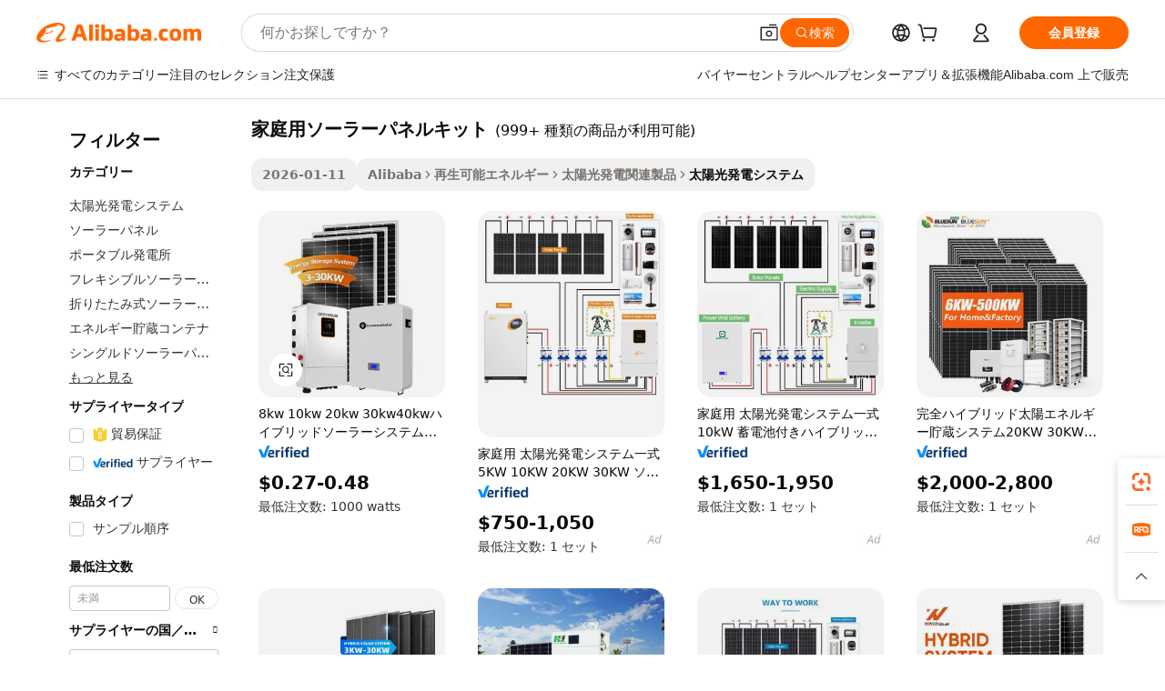

--- FILE ---
content_type: text/html;charset=UTF-8
request_url: https://japanese.alibaba.com/g/home-solar-panel-kit.html
body_size: 186818
content:

<!-- screen_content -->

    <!-- tangram:5410 begin-->
    <!-- tangram:529998 begin-->
    
<!DOCTYPE html>
<html lang="ja" dir="ltr">
  <head>
        <script>
      window.__BB = {
        scene: window.__bb_scene || 'traffic-free-goods'
      };
      window.__BB.BB_CWV_IGNORE = {
          lcp_element: ['#icbu-buyer-pc-top-banner'],
          lcp_url: [],
        };
      window._timing = {}
      window._timing.first_start = Date.now();
      window.needLoginInspiration = Boolean(false);
      // 变量用于标记页面首次可见时间
      let firstVisibleTime = null;
      if (typeof document.hidden !== 'undefined') {
        // 页面首次加载时直接统计
        if (!document.hidden) {
          firstVisibleTime = Date.now();
          window.__BB_timex = 1
        } else {
          // 页面不可见时监听 visibilitychange 事件
          document.addEventListener('visibilitychange', () => {
            if (!document.hidden) {
              firstVisibleTime = Date.now();
              window.__BB_timex = firstVisibleTime - window.performance.timing.navigationStart
              window.__BB.firstVisibleTime = window.__BB_timex
              console.log("Page became visible after "+ window.__BB_timex + " ms");
            }
          }, { once: true });  // 确保只触发一次
        }
      } else {
        console.warn('Page Visibility API is not supported in this browser.');
      }
    </script>
        <meta name="data-spm" content="a2700">
        <meta name="aplus-xplug" content="NONE">
        <meta name="aplus-icbu-disable-umid" content="1">
        <meta name="google-translate-customization" content="9de59014edaf3b99-22e1cf3b5ca21786-g00bb439a5e9e5f8f-f">
    <meta name="yandex-verification" content="25a76ba8e4443bb3" />
    <meta name="msvalidate.01" content="E3FBF0E89B724C30844BF17C59608E8F" />
    <meta name="viewport" content="width=device-width, initial-scale=1.0, maximum-scale=5.0, user-scalable=yes">
        <link rel="preconnect" href="https://s.alicdn.com/" crossorigin>
    <link rel="dns-prefetch" href="https://s.alicdn.com">
                        <link rel="preload" href="https://s.alicdn.com/@g/alilog/??aplus_plugin_icbufront/index.js,mlog/aplus_v2.js" as="script">
        <link rel="preload" href="https://s.alicdn.com/@img/imgextra/i2/O1CN0153JdbU26g4bILVOyC_!!6000000007690-2-tps-418-58.png" as="image">
        <script>
            window.__APLUS_ABRATE__ = {
        perf_group: 'base64cached',
        scene: "traffic-free-goods",
      };
    </script>
    <meta name="aplus-mmstat-timeout" content="15000">
        <meta content="text/html; charset=utf-8" http-equiv="Content-Type">
          <title>高度な家庭用ソーラーパネルキットソリューションで、卓越した性能を手に入れましょう。</title>
      <meta name="keywords" content="solar panels,flexible solar panels,longi solar panel">
      <meta name="description" content="最先端の太陽光発電システムで、クリーンで効率的なエネルギーを活用しましょう。高度な 家庭用ソーラーパネルキット ソリューションで、ビジネスのエネルギー消費を最適化し、コストを削減します。">
            <meta name="pagetiming-rate" content="9">
      <meta name="pagetiming-resource-rate" content="4">
                    <link rel="canonical" href="https://japanese.alibaba.com/g/home-solar-panel-kit.html">
                              <link rel="alternate" hreflang="fr" href="https://french.alibaba.com/g/home-solar-panel-kit.html">
                  <link rel="alternate" hreflang="de" href="https://german.alibaba.com/g/home-solar-panel-kit.html">
                  <link rel="alternate" hreflang="pt" href="https://portuguese.alibaba.com/g/home-solar-panel-kit.html">
                  <link rel="alternate" hreflang="it" href="https://italian.alibaba.com/g/home-solar-panel-kit.html">
                  <link rel="alternate" hreflang="es" href="https://spanish.alibaba.com/g/home-solar-panel-kit.html">
                  <link rel="alternate" hreflang="ru" href="https://russian.alibaba.com/g/home-solar-panel-kit.html">
                  <link rel="alternate" hreflang="ko" href="https://korean.alibaba.com/g/home-solar-panel-kit.html">
                  <link rel="alternate" hreflang="ar" href="https://arabic.alibaba.com/g/home-solar-panel-kit.html">
                  <link rel="alternate" hreflang="ja" href="https://japanese.alibaba.com/g/home-solar-panel-kit.html">
                  <link rel="alternate" hreflang="tr" href="https://turkish.alibaba.com/g/home-solar-panel-kit.html">
                  <link rel="alternate" hreflang="th" href="https://thai.alibaba.com/g/home-solar-panel-kit.html">
                  <link rel="alternate" hreflang="vi" href="https://vietnamese.alibaba.com/g/home-solar-panel-kit.html">
                  <link rel="alternate" hreflang="nl" href="https://dutch.alibaba.com/g/home-solar-panel-kit.html">
                  <link rel="alternate" hreflang="he" href="https://hebrew.alibaba.com/g/home-solar-panel-kit.html">
                  <link rel="alternate" hreflang="id" href="https://indonesian.alibaba.com/g/home-solar-panel-kit.html">
                  <link rel="alternate" hreflang="hi" href="https://hindi.alibaba.com/g/home-solar-panel-kit.html">
                  <link rel="alternate" hreflang="en" href="https://www.alibaba.com/showroom/home-solar-panel-kit.html">
                  <link rel="alternate" hreflang="zh" href="https://chinese.alibaba.com/g/home-solar-panel-kit.html">
                  <link rel="alternate" hreflang="x-default" href="https://www.alibaba.com/showroom/home-solar-panel-kit.html">
                                        <script>
      // Aplus 配置自动打点
      var queue = window.goldlog_queue || (window.goldlog_queue = []);
      var tags = ["button", "a", "div", "span", "i", "svg", "input", "li", "tr"];
      queue.push(
        {
          action: 'goldlog.appendMetaInfo',
          arguments: [
            'aplus-auto-exp',
            [
              {
                logkey: '/sc.ug_msite.new_product_exp',
                cssSelector: '[data-spm-exp]',
                props: ["data-spm-exp"],
              },
              {
                logkey: '/sc.ug_pc.seolist_product_exp',
                cssSelector: '.traffic-card-gallery',
                props: ["data-spm-exp"],
              }
            ]
          ]
        }
      )
      queue.push({
        action: 'goldlog.setMetaInfo',
        arguments: ['aplus-auto-clk', JSON.stringify(tags.map(tag =>({
          "logkey": "/sc.ug_msite.new_product_clk",
          tag,
          "filter": "data-spm-clk",
          "props": ["data-spm-clk"]
        })))],
      });
    </script>
  </head>
  <div id="icbu-header"><div id="the-new-header" data-version="4.4.0" data-tnh-auto-exp="tnh-expose" data-scenes="search-products" style="position: relative;background-color: #fff;border-bottom: 1px solid #ddd;box-sizing: border-box; font-family:Inter,SF Pro Text,Roboto,Helvetica Neue,Helvetica,Tahoma,Arial,PingFang SC,Microsoft YaHei;"><div style="display: flex;align-items:center;height: 72px;min-width: 1200px;max-width: 1580px;margin: 0 auto;padding: 0 40px;box-sizing: border-box;"><img style="height: 29px; width: 209px;" src="https://s.alicdn.com/@img/imgextra/i2/O1CN0153JdbU26g4bILVOyC_!!6000000007690-2-tps-418-58.png" alt="" /></div><div style="min-width: 1200px;max-width: 1580px;margin: 0 auto;overflow: hidden;font-size: 14px;display: flex;justify-content: space-between;padding: 0 40px;box-sizing: border-box;"><div style="display: flex; align-items: center; justify-content: space-between"><div style="position: relative; height: 36px; padding: 0 28px 0 20px">All categories</div><div style="position: relative; height: 36px; padding-right: 28px">Featured selections</div><div style="position: relative; height: 36px">Trade Assurance</div></div><div style="display: flex; align-items: center; justify-content: space-between"><div style="position: relative; height: 36px; padding-right: 28px">Buyer Central</div><div style="position: relative; height: 36px; padding-right: 28px">Help Center</div><div style="position: relative; height: 36px; padding-right: 28px">Get the app</div><div style="position: relative; height: 36px">Become a supplier</div></div></div></div></div></div>
  <body data-spm="7724857" style="min-height: calc(100vh + 1px)"><script 
id="beacon-aplus"   
src="//s.alicdn.com/@g/alilog/??aplus_plugin_icbufront/index.js,mlog/aplus_v2.js"
exparams="aplus=async&userid=&aplus&ali_beacon_id=&ali_apache_id=&ali_apache_track=&ali_apache_tracktmp=&eagleeye_traceid=21032c0e17686563567626655e11aa&ip=3%2e143%2e222%2e169&dmtrack_c={ali%5fresin%5ftrace%3dse%5frst%3dnull%7csp%5fviewtype%3dY%7cset%3d3%7cser%3d1007%7cpageId%3d447df99101e248459e16d59e002cf921%7cm%5fpageid%3dnull%7cpvmi%3d67684a2d20f24c49b3d91f972906130d%7csek%5fsepd%3d%25E5%25AE%25B6%25E5%25BA%25AD%25E7%2594%25A8%25E3%2582%25BD%25E3%2583%25BC%25E3%2583%25A9%25E3%2583%25BC%25E3%2583%2591%25E3%2583%258D%25E3%2583%25AB%25E3%2582%25AD%25E3%2583%2583%25E3%2583%2588%7csek%3dhome%2bsolar%2bpanel%2bkit%7cse%5fpn%3d1%7cp4pid%3d48563a7a%2dfd39%2d4fee%2d9efe%2dad0f89f645c1%7csclkid%3dnull%7cforecast%5fpost%5fcate%3dnull%7cseo%5fnew%5fuser%5fflag%3dfalse%7ccategoryId%3d201273080%7cseo%5fsearch%5fmodel%5fupgrade%5fv2%3d2025070801%7cseo%5fmodule%5fcard%5f20240624%3d202406242%7clong%5ftext%5fgoogle%5ftranslate%5fv2%3d2407142%7cseo%5fcontent%5ftd%5fbottom%5ftext%5fupdate%5fkey%3d2025070801%7cseo%5fsearch%5fmodel%5fupgrade%5fv3%3d2025072201%7cseo%5fsearch%5fmodel%5fmulti%5fupgrade%5fv3%3d2025081101%7cdamo%5falt%5freplace%3dnull%7cwap%5fcross%3d2007659%7cwap%5fcs%5faction%3d2005494%7cAPP%5fVisitor%5fActive%3d26704%7cseo%5fshowroom%5fgoods%5fmix%3d2005244%7cseo%5fdefault%5fcached%5flong%5ftext%5ffrom%5fnew%5fkeyword%5fstep%3d2024122502%7cshowroom%5fgeneral%5ftemplate%3d2005292%7cshowroom%5freview%3d20230308%7cwap%5fcs%5ftext%3dnull%7cstructured%5fdata%3d2025052702%7cseo%5fmulti%5fstyle%5ftext%5fupdate%3d2511181%7cpc%5fnew%5fheader%3dnull%7cseo%5fmeta%5fcate%5ftemplate%5fv1%3d2025042401%7cseo%5fmeta%5ftd%5fsearch%5fkeyword%5fstep%5fv1%3d2025040999%7cshowroom%5fft%5flong%5ftext%5fbaks%3d80802%7cAPP%5fGrowing%5fBuyer%5fHigh%5fIntent%5fActive%3d25488%7cshowroom%5fpc%5fv2019%3d2104%7cAPP%5fProspecting%5fBuyer%3d26710%7ccache%5fcontrol%3dnull%7cAPP%5fChurned%5fCore%5fBuyer%3d25461%7cseo%5fdefault%5fcached%5flong%5ftext%5fstep%3d24110802%7camp%5flighthouse%5fscore%5fimage%3d19657%7cseo%5fft%5ftranslate%5fgemini%3d25012003%7cwap%5fnode%5fssr%3d2015725%7cdataphant%5fopen%3d27030%7clongtext%5fmulti%5fstyle%5fexpand%5frussian%3d2510141%7cseo%5flongtext%5fgoogle%5fdata%5fsection%3d25021702%7cindustry%5fpopular%5ffloor%3dnull%7cwap%5fad%5fgoods%5fproduct%5finterval%3dnull%7cseo%5fgoods%5fbootom%5fwholesale%5flink%3d2486162%7cseo%5fkeyword%5faatest%3d6%7cseo%5fmiddle%5fwholesale%5flink%3dnull%7cft%5flong%5ftext%5fenpand%5fstep2%3d121602%7cseo%5fft%5flongtext%5fexpand%5fstep3%3d25012102%7cseo%5fwap%5fheadercard%3d2006288%7cAPP%5fChurned%5fInactive%5fVisitor%3d25497%7cAPP%5fGrowing%5fBuyer%5fHigh%5fIntent%5fInactive%3d25484%7cseo%5fmeta%5ftd%5fmulti%5fkey%3d2025061801%7ctop%5frecommend%5f20250120%3d202501201%7clongtext%5fmulti%5fstyle%5fexpand%5ffrench%5fcopy%3d25091802%7clongtext%5fmulti%5fstyle%5fexpand%5ffrench%5fcopy%5fcopy%3d25092502%7clong%5ftext%5fpaa%3d2020801%7cseo%5ffloor%5fexp%3dnull%7cseo%5fshowroom%5falgo%5flink%3d17764%7cseo%5fmeta%5ftd%5faib%5fgeneral%5fkey%3d2025091900%7ccountry%5findustry%3d202311033%7cshowroom%5fft%5flong%5ftext%5fenpand%5fstep1%3d101102%7cseo%5fshowroom%5fnorel%3d443425%7cplp%5fstyle%5f25%5fpc%3d202505222%7cseo%5fggs%5flayer%3d10010%7cquery%5fmutil%5flang%5ftranslate%3d2025060300%7cAPP%5fChurned%5fBuyer%3d25468%7cstream%5frender%5fperf%5fopt%3d2309181%7cwap%5fgoods%3d2007383%7cseo%5fshowroom%5fsimilar%5f20240614%3d202406142%7cchinese%5fopen%3d6307%7cquery%5fgpt%5ftranslate%3d20240820%7cad%5fproduct%5finterval%3dnull%7camp%5fto%5fpwa%3d2007359%7cplp%5faib%5fmulti%5fai%5fmeta%3d20250401%7cwap%5fsupplier%5fcontent%3dnull%7cpc%5ffree%5frefactoring%3d20220315%7csso%5foem%5ffloor%3d30031%7cAPP%5fGrowing%5fBuyer%5fInactive%3d25476%7cseo%5fpc%5fnew%5fview%5f20240807%3d202408072%7cseo%5fbottom%5ftext%5fentity%5fkey%5fcopy%3d2025062400%7cstream%5frender%3d433763%7cseo%5fmodule%5fcard%5f20240424%3d202404241%7cseo%5ftitle%5freplace%5f20191226%3d5841%7clongtext%5fmulti%5fstyle%5fexpand%3d25090802%7cgoogleweblight%3d6516%7clighthouse%5fbase64%3d2005760%7cAPP%5fProspecting%5fBuyer%5fActive%3d26717%7cad%5fgoods%5fproduct%5finterval%3dnull%7cseo%5fbottom%5fdeep%5fextend%5fkw%5fkey%3d2025071101%7clongtext%5fmulti%5fstyle%5fexpand%5fturkish%3d25102801%7cilink%5fuv%3d20240911%7cwap%5flist%5fwakeup%3d2005832%7ctpp%5fcrosslink%5fpc%3d20205311%7cseo%5ftop%5fbooth%3d18501%7cAPP%5fGrowing%5fBuyer%5fLess%5fActive%3d25472%7cseo%5fsearch%5fmodel%5fupgrade%5frank%3d2025092401%7cgoodslayer%3d7977%7cft%5flong%5ftext%5ftranslate%5fexpand%5fstep1%3d24110802%7cseo%5fheaderstyle%5ftraffic%5fkey%5fv1%3d2025072100%7ccrosslink%5fswitch%3d2008141%7cp4p%5foutline%3d20240328%7cseo%5fmeta%5ftd%5faib%5fv2%5fkey%3d2025091800%7crts%5fmulti%3d2008404%7cAPP%5fVisitor%5fLess%5fActive%3d26698%7cseo%5fsearch%5franker%5fid%3d2025112400%7cplp%5fstyle%5f25%3d202505192%7ccdn%5fvm%3d2007368%7cwap%5fad%5fproduct%5finterval%3dnull%7cseo%5fsearch%5fmodel%5fmulti%5fupgrade%5frank%3d2025092401%7cpc%5fcard%5fshare%3d2025081201%7cAPP%5fGrowing%5fBuyer%5fHigh%5fIntent%5fLess%5fActive%3d25480%7cgoods%5ftitle%5fsubstitute%3d9616%7cwap%5fscreen%5fexp%3d2025081400%7creact%5fheader%5ftest%3d202502182%7cpc%5fcs%5fcolor%3d2005788%7cshowroom%5fft%5flong%5ftext%5ftest%3d72502%7cone%5ftap%5flogin%5fABTest%3d202308153%7cseo%5fhyh%5fshow%5ftags%3d9867%7cplp%5fstructured%5fdata%3d2508182%7cguide%5fdelete%3d2008526%7cseo%5findustry%5ftemplate%3dnull%7cseo%5fmeta%5ftd%5fmulti%5fes%5fkey%3d2025073101%7cseo%5fshowroom%5fdata%5fmix%3d19888%7csso%5ftop%5franking%5ffloor%3d20031%7cseo%5ftd%5fdeep%5fupgrade%5fkey%5fv3%3d2025081101%7cwap%5fue%5fone%3d2025111401%7cshowroom%5fto%5frts%5flink%3d2008480%7ccountrysearch%5ftest%3dnull%7cseo%5fplp%5fdate%5fv2%3d2025102702%7cshowroom%5flist%5fnew%5farrival%3d2811002%7cchannel%5famp%5fto%5fpwa%3d2008435%7cseo%5fmulti%5fstyles%5flong%5ftext%3d2503172%7cseo%5fmeta%5ftext%5fmutli%5fcate%5ftemplate%5fv1%3d2025080801%7cseo%5fdefault%5fcached%5fmutil%5flong%5ftext%5fstep%3d24110436%7cseo%5faction%5fpoint%5ftype%3d22823%7cseo%5faib%5ftd%5flaunch%5f20240828%5fcopy%3d202408282%7cseo%5fshowroom%5fwholesale%5flink%3d2486142%7cseo%5fperf%5fimprove%3d2023999%7cseo%5fwap%5flist%5fbounce%5f01%3d2063%7cseo%5fwap%5flist%5fbounce%5f02%3d2128%7cAPP%5fGrowing%5fBuyer%5fActive%3d25492%7cvideolayer%3dnull%7cvideo%5fplay%3dnull%7cAPP%5fChurned%5fMember%5fInactive%3d25501%7cseo%5fgoogle%5fnew%5fstruct%3d438326%7ctpp%5ftrace%3dseoKeyword%2dseoKeyword%5fv3%2dproduct%2dPRODUCT%5fFAIL}&pageid=038fdea921032f421768656356&hn=ensearchweb033003047066%2erg%2dus%2deast%2eus68&asid=AQAAAADkjWtpLW4cGgAAAABHjq/aGsV7jA==&treq=&tres=" async>
</script>
            <style>body{background-color:white;}.no-scrollbar.il-sticky.il-top-0.il-max-h-\[100vh\].il-w-\[200px\].il-flex-shrink-0.il-flex-grow-0.il-overflow-y-scroll{background-color:#FFF;padding-left:12px}</style>
                    <!-- tangram:530006 begin-->
<!--  -->
 <style>
   @keyframes il-spin {
     to {
       transform: rotate(360deg);
     }
   }
   @keyframes il-pulse {
     50% {
       opacity: 0.5;
     }
   }
   .traffic-card-gallery {display: flex;position: relative;flex-direction: column;justify-content: flex-start;border-radius: 0.5rem;background-color: #fff;padding: 0.5rem 0.5rem 1rem;overflow: hidden;font-size: 0.75rem;line-height: 1rem;}
   .traffic-card-list {display: flex;position: relative;flex-direction: row;justify-content: flex-start;border-bottom-width: 1px;background-color: #fff;padding: 1rem;height: 292px;overflow: hidden;font-size: 0.75rem;line-height: 1rem;}
   .product-price {
     b {
       font-size: 22px;
     }
   }
   .skel-loading {
       animation: il-pulse 2s cubic-bezier(0.4, 0, 0.6, 1) infinite;background-color: hsl(60, 4.8%, 95.9%);
   }
 </style>
<div id="first-cached-card">
  <div style="box-sizing:border-box;display: flex;position: absolute;left: 0;right: 0;margin: 0 auto;z-index: 1;min-width: 1200px;max-width: 1580px;padding: 0.75rem 3.25rem 0;pointer-events: none;">
    <!--页面左侧区域-->
    <div style="width: 200px;padding-top: 1rem;padding-left:12px; background-color: #fff;border-radius: 0.25rem">
      <div class="skel-loading" style="height: 1.5rem;width: 50%;border-radius: 0.25rem;"></div>
      <div style="margin-top: 1rem;margin-bottom: 1rem;">
        <div class="skel-loading" style="height: 1rem;width: calc(100% * 5 / 6);"></div>
        <div
          class="skel-loading"
          style="margin-top: 1rem;height: 1rem;width: calc(100% * 8 / 12);"
        ></div>
        <div class="skel-loading" style="margin-top: 1rem;height: 1rem;width: 75%;"></div>
        <div
          class="skel-loading"
          style="margin-top: 1rem;height: 1rem;width: calc(100% * 7 / 12);"
        ></div>
      </div>
      <div class="skel-loading" style="height: 1.5rem;width: 50%;border-radius: 0.25rem;"></div>
      <div style="margin-top: 1rem;margin-bottom: 1rem;">
        <div class="skel-loading" style="height: 1rem;width: calc(100% * 5 / 6);"></div>
        <div
          class="skel-loading"
          style="margin-top: 1rem;height: 1rem;width: calc(100% * 8 / 12);"
        ></div>
        <div class="skel-loading" style="margin-top: 1rem;height: 1rem;width: 75%;"></div>
        <div
          class="skel-loading"
          style="margin-top: 1rem;height: 1rem;width: calc(100% * 7 / 12);"
        ></div>
      </div>
      <div class="skel-loading" style="height: 1.5rem;width: 50%;border-radius: 0.25rem;"></div>
      <div style="margin-top: 1rem;margin-bottom: 1rem;">
        <div class="skel-loading" style="height: 1rem;width: calc(100% * 5 / 6);"></div>
        <div
          class="skel-loading"
          style="margin-top: 1rem;height: 1rem;width: calc(100% * 8 / 12);"
        ></div>
        <div class="skel-loading" style="margin-top: 1rem;height: 1rem;width: 75%;"></div>
        <div
          class="skel-loading"
          style="margin-top: 1rem;height: 1rem;width: calc(100% * 7 / 12);"
        ></div>
      </div>
      <div class="skel-loading" style="height: 1.5rem;width: 50%;border-radius: 0.25rem;"></div>
      <div style="margin-top: 1rem;margin-bottom: 1rem;">
        <div class="skel-loading" style="height: 1rem;width: calc(100% * 5 / 6);"></div>
        <div
          class="skel-loading"
          style="margin-top: 1rem;height: 1rem;width: calc(100% * 8 / 12);"
        ></div>
        <div class="skel-loading" style="margin-top: 1rem;height: 1rem;width: 75%;"></div>
        <div
          class="skel-loading"
          style="margin-top: 1rem;height: 1rem;width: calc(100% * 7 / 12);"
        ></div>
      </div>
      <div class="skel-loading" style="height: 1.5rem;width: 50%;border-radius: 0.25rem;"></div>
      <div style="margin-top: 1rem;margin-bottom: 1rem;">
        <div class="skel-loading" style="height: 1rem;width: calc(100% * 5 / 6);"></div>
        <div
          class="skel-loading"
          style="margin-top: 1rem;height: 1rem;width: calc(100% * 8 / 12);"
        ></div>
        <div class="skel-loading" style="margin-top: 1rem;height: 1rem;width: 75%;"></div>
        <div
          class="skel-loading"
          style="margin-top: 1rem;height: 1rem;width: calc(100% * 7 / 12);"
        ></div>
      </div>
      <div class="skel-loading" style="height: 1.5rem;width: 50%;border-radius: 0.25rem;"></div>
      <div style="margin-top: 1rem;margin-bottom: 1rem;">
        <div class="skel-loading" style="height: 1rem;width: calc(100% * 5 / 6);"></div>
        <div
          class="skel-loading"
          style="margin-top: 1rem;height: 1rem;width: calc(100% * 8 / 12);"
        ></div>
        <div class="skel-loading" style="margin-top: 1rem;height: 1rem;width: 75%;"></div>
        <div
          class="skel-loading"
          style="margin-top: 1rem;height: 1rem;width: calc(100% * 7 / 12);"
        ></div>
      </div>
    </div>
    <!--页面主体区域-->
    <div style="flex: 1 1 0%; overflow: hidden;padding: 0.5rem 0.5rem 0.5rem 1.5rem">
      <div style="height: 1.25rem;margin-bottom: 1rem;"></div>
      <!-- keywords -->
      <div style="margin-bottom: 1rem;height: 1.75rem;font-weight: 700;font-size: 1.25rem;line-height: 1.75rem;"></div>
      <!-- longtext -->
            <div style="width: calc(25% - 0.9rem);pointer-events: auto">
        <div class="traffic-card-gallery">
          <!-- ProductImage -->
          <a href="//www.alibaba.com/product-detail/8kw-10kw-20kw-30kw-40kw-Hybrid_1601035687417.html?from=SEO" target="_blank" style="position: relative;margin-bottom: 0.5rem;aspect-ratio: 1;overflow: hidden;border-radius: 0.5rem;">
            <div style="display: flex; overflow: hidden">
              <div style="position: relative;margin: 0;width: 100%;min-width: 0;flex-shrink: 0;flex-grow: 0;flex-basis: 100%;padding: 0;">
                <img style="position: relative; aspect-ratio: 1; width: 100%" src="[data-uri]" loading="eager" />
                <div style="position: absolute;left: 0;bottom: 0;right: 0;top: 0;background-color: #000;opacity: 0.05;"></div>
              </div>
            </div>
          </a>
          <div style="display: flex;flex: 1 1 0%;flex-direction: column;justify-content: space-between;">
            <div>
              <a class="skel-loading" style="margin-top: 0.5rem;display:inline-block;width:100%;height:1rem;" href="//www.alibaba.com/product-detail/8kw-10kw-20kw-30kw-40kw-Hybrid_1601035687417.html" target="_blank"></a>
              <a class="skel-loading" style="margin-top: 0.125rem;display:inline-block;width:100%;height:1rem;" href="//www.alibaba.com/product-detail/8kw-10kw-20kw-30kw-40kw-Hybrid_1601035687417.html" target="_blank"></a>
              <div class="skel-loading" style="margin-top: 0.25rem;height:1.625rem;width:75%"></div>
              <div class="skel-loading" style="margin-top: 0.5rem;height: 1rem;width:50%"></div>
              <div class="skel-loading" style="margin-top:0.25rem;height:1rem;width:25%"></div>
            </div>
          </div>

        </div>
      </div>

    </div>
  </div>
</div>
<!-- tangram:530006 end-->
            <style>.component-left-filter-callback{display:flex;position:relative;margin-top:10px;height:1200px}.component-left-filter-callback img{width:200px}.component-left-filter-callback i{position:absolute;top:5%;left:50%}.related-search-wrapper{padding:.5rem;--tw-bg-opacity: 1;background-color:#fff;background-color:rgba(255,255,255,var(--tw-bg-opacity, 1));border-width:1px;border-color:var(--input)}.related-search-wrapper .related-search-box{margin:12px 16px}.related-search-wrapper .related-search-box .related-search-title{display:inline;float:start;color:#666;word-wrap:break-word;margin-right:12px;width:13%}.related-search-wrapper .related-search-box .related-search-content{display:flex;flex-wrap:wrap}.related-search-wrapper .related-search-box .related-search-content .related-search-link{margin-right:12px;width:23%;overflow:hidden;color:#666;text-overflow:ellipsis;white-space:nowrap}.product-title img{margin-right:.5rem;display:inline-block;height:1rem;vertical-align:sub}.product-price b{font-size:22px}.similar-icon{position:absolute;bottom:12px;z-index:2;right:12px}.rfq-card{display:inline-block;position:relative;box-sizing:border-box;margin-bottom:36px}.rfq-card .rfq-card-content{display:flex;position:relative;flex-direction:column;align-items:flex-start;background-size:cover;background-color:#fff;padding:12px;width:100%;height:100%}.rfq-card .rfq-card-content .rfq-card-icon{margin-top:50px}.rfq-card .rfq-card-content .rfq-card-icon img{width:45px}.rfq-card .rfq-card-content .rfq-card-top-title{margin-top:14px;color:#222;font-weight:400;font-size:16px}.rfq-card .rfq-card-content .rfq-card-title{margin-top:24px;color:#333;font-weight:800;font-size:20px}.rfq-card .rfq-card-content .rfq-card-input-box{margin-top:24px;width:100%}.rfq-card .rfq-card-content .rfq-card-input-box textarea{box-sizing:border-box;border:1px solid #ddd;border-radius:4px;background-color:#fff;padding:9px 12px;width:100%;height:88px;resize:none;color:#666;font-weight:400;font-size:13px;font-family:inherit}.rfq-card .rfq-card-content .rfq-card-button{margin-top:24px;border:1px solid #666;border-radius:16px;background-color:#fff;width:67%;color:#000;font-weight:700;font-size:14px;line-height:30px;text-align:center}[data-modulename^=ProductList-] div{contain-intrinsic-size:auto 500px}.traffic-card-gallery:hover{--tw-shadow: 0px 2px 6px 2px rgba(0,0,0,.12157);--tw-shadow-colored: 0px 2px 6px 2px var(--tw-shadow-color);box-shadow:0 0 #0000,0 0 #0000,0 2px 6px 2px #0000001f;box-shadow:var(--tw-ring-offset-shadow, 0 0 rgba(0,0,0,0)),var(--tw-ring-shadow, 0 0 rgba(0,0,0,0)),var(--tw-shadow);z-index:10}.traffic-card-gallery{position:relative;display:flex;flex-direction:column;justify-content:flex-start;overflow:hidden;border-radius:.75rem;--tw-bg-opacity: 1;background-color:#fff;background-color:rgba(255,255,255,var(--tw-bg-opacity, 1));padding:.5rem;font-size:.75rem;line-height:1rem}.traffic-card-list{position:relative;display:flex;height:292px;flex-direction:row;justify-content:flex-start;overflow:hidden;border-bottom-width:1px;--tw-bg-opacity: 1;background-color:#fff;background-color:rgba(255,255,255,var(--tw-bg-opacity, 1));padding:1rem;font-size:.75rem;line-height:1rem}.traffic-card-g-industry:hover{--tw-shadow: 0 0 10px rgba(0,0,0,.1);--tw-shadow-colored: 0 0 10px var(--tw-shadow-color);box-shadow:0 0 #0000,0 0 #0000,0 0 10px #0000001a;box-shadow:var(--tw-ring-offset-shadow, 0 0 rgba(0,0,0,0)),var(--tw-ring-shadow, 0 0 rgba(0,0,0,0)),var(--tw-shadow)}.traffic-card-g-industry{position:relative;border-radius:var(--radius);--tw-bg-opacity: 1;background-color:#fff;background-color:rgba(255,255,255,var(--tw-bg-opacity, 1));padding:1.25rem .75rem .75rem;font-size:.875rem;line-height:1.25rem}.module-filter-section-wrapper{max-height:none!important;overflow-x:hidden}*,:before,:after{--tw-border-spacing-x: 0;--tw-border-spacing-y: 0;--tw-translate-x: 0;--tw-translate-y: 0;--tw-rotate: 0;--tw-skew-x: 0;--tw-skew-y: 0;--tw-scale-x: 1;--tw-scale-y: 1;--tw-pan-x: ;--tw-pan-y: ;--tw-pinch-zoom: ;--tw-scroll-snap-strictness: proximity;--tw-gradient-from-position: ;--tw-gradient-via-position: ;--tw-gradient-to-position: ;--tw-ordinal: ;--tw-slashed-zero: ;--tw-numeric-figure: ;--tw-numeric-spacing: ;--tw-numeric-fraction: ;--tw-ring-inset: ;--tw-ring-offset-width: 0px;--tw-ring-offset-color: #fff;--tw-ring-color: rgba(59, 130, 246, .5);--tw-ring-offset-shadow: 0 0 rgba(0,0,0,0);--tw-ring-shadow: 0 0 rgba(0,0,0,0);--tw-shadow: 0 0 rgba(0,0,0,0);--tw-shadow-colored: 0 0 rgba(0,0,0,0);--tw-blur: ;--tw-brightness: ;--tw-contrast: ;--tw-grayscale: ;--tw-hue-rotate: ;--tw-invert: ;--tw-saturate: ;--tw-sepia: ;--tw-drop-shadow: ;--tw-backdrop-blur: ;--tw-backdrop-brightness: ;--tw-backdrop-contrast: ;--tw-backdrop-grayscale: ;--tw-backdrop-hue-rotate: ;--tw-backdrop-invert: ;--tw-backdrop-opacity: ;--tw-backdrop-saturate: ;--tw-backdrop-sepia: ;--tw-contain-size: ;--tw-contain-layout: ;--tw-contain-paint: ;--tw-contain-style: }::backdrop{--tw-border-spacing-x: 0;--tw-border-spacing-y: 0;--tw-translate-x: 0;--tw-translate-y: 0;--tw-rotate: 0;--tw-skew-x: 0;--tw-skew-y: 0;--tw-scale-x: 1;--tw-scale-y: 1;--tw-pan-x: ;--tw-pan-y: ;--tw-pinch-zoom: ;--tw-scroll-snap-strictness: proximity;--tw-gradient-from-position: ;--tw-gradient-via-position: ;--tw-gradient-to-position: ;--tw-ordinal: ;--tw-slashed-zero: ;--tw-numeric-figure: ;--tw-numeric-spacing: ;--tw-numeric-fraction: ;--tw-ring-inset: ;--tw-ring-offset-width: 0px;--tw-ring-offset-color: #fff;--tw-ring-color: rgba(59, 130, 246, .5);--tw-ring-offset-shadow: 0 0 rgba(0,0,0,0);--tw-ring-shadow: 0 0 rgba(0,0,0,0);--tw-shadow: 0 0 rgba(0,0,0,0);--tw-shadow-colored: 0 0 rgba(0,0,0,0);--tw-blur: ;--tw-brightness: ;--tw-contrast: ;--tw-grayscale: ;--tw-hue-rotate: ;--tw-invert: ;--tw-saturate: ;--tw-sepia: ;--tw-drop-shadow: ;--tw-backdrop-blur: ;--tw-backdrop-brightness: ;--tw-backdrop-contrast: ;--tw-backdrop-grayscale: ;--tw-backdrop-hue-rotate: ;--tw-backdrop-invert: ;--tw-backdrop-opacity: ;--tw-backdrop-saturate: ;--tw-backdrop-sepia: ;--tw-contain-size: ;--tw-contain-layout: ;--tw-contain-paint: ;--tw-contain-style: }*,:before,:after{box-sizing:border-box;border-width:0;border-style:solid;border-color:#e5e7eb}:before,:after{--tw-content: ""}html,:host{line-height:1.5;-webkit-text-size-adjust:100%;-moz-tab-size:4;-o-tab-size:4;tab-size:4;font-family:ui-sans-serif,system-ui,-apple-system,Segoe UI,Roboto,Ubuntu,Cantarell,Noto Sans,sans-serif,"Apple Color Emoji","Segoe UI Emoji",Segoe UI Symbol,"Noto Color Emoji";font-feature-settings:normal;font-variation-settings:normal;-webkit-tap-highlight-color:transparent}body{margin:0;line-height:inherit}hr{height:0;color:inherit;border-top-width:1px}abbr:where([title]){text-decoration:underline;-webkit-text-decoration:underline dotted;text-decoration:underline dotted}h1,h2,h3,h4,h5,h6{font-size:inherit;font-weight:inherit}a{color:inherit;text-decoration:inherit}b,strong{font-weight:bolder}code,kbd,samp,pre{font-family:ui-monospace,SFMono-Regular,Menlo,Monaco,Consolas,Liberation Mono,Courier New,monospace;font-feature-settings:normal;font-variation-settings:normal;font-size:1em}small{font-size:80%}sub,sup{font-size:75%;line-height:0;position:relative;vertical-align:baseline}sub{bottom:-.25em}sup{top:-.5em}table{text-indent:0;border-color:inherit;border-collapse:collapse}button,input,optgroup,select,textarea{font-family:inherit;font-feature-settings:inherit;font-variation-settings:inherit;font-size:100%;font-weight:inherit;line-height:inherit;letter-spacing:inherit;color:inherit;margin:0;padding:0}button,select{text-transform:none}button,input:where([type=button]),input:where([type=reset]),input:where([type=submit]){-webkit-appearance:button;background-color:transparent;background-image:none}:-moz-focusring{outline:auto}:-moz-ui-invalid{box-shadow:none}progress{vertical-align:baseline}::-webkit-inner-spin-button,::-webkit-outer-spin-button{height:auto}[type=search]{-webkit-appearance:textfield;outline-offset:-2px}::-webkit-search-decoration{-webkit-appearance:none}::-webkit-file-upload-button{-webkit-appearance:button;font:inherit}summary{display:list-item}blockquote,dl,dd,h1,h2,h3,h4,h5,h6,hr,figure,p,pre{margin:0}fieldset{margin:0;padding:0}legend{padding:0}ol,ul,menu{list-style:none;margin:0;padding:0}dialog{padding:0}textarea{resize:vertical}input::-moz-placeholder,textarea::-moz-placeholder{opacity:1;color:#9ca3af}input::placeholder,textarea::placeholder{opacity:1;color:#9ca3af}button,[role=button]{cursor:pointer}:disabled{cursor:default}img,svg,video,canvas,audio,iframe,embed,object{display:block;vertical-align:middle}img,video{max-width:100%;height:auto}[hidden]:where(:not([hidden=until-found])){display:none}:root{--background: hsl(0, 0%, 100%);--foreground: hsl(20, 14.3%, 4.1%);--card: hsl(0, 0%, 100%);--card-foreground: hsl(20, 14.3%, 4.1%);--popover: hsl(0, 0%, 100%);--popover-foreground: hsl(20, 14.3%, 4.1%);--primary: hsl(24, 100%, 50%);--primary-foreground: hsl(60, 9.1%, 97.8%);--secondary: hsl(60, 4.8%, 95.9%);--secondary-foreground: #333;--muted: hsl(60, 4.8%, 95.9%);--muted-foreground: hsl(25, 5.3%, 44.7%);--accent: hsl(60, 4.8%, 95.9%);--accent-foreground: hsl(24, 9.8%, 10%);--destructive: hsl(0, 84.2%, 60.2%);--destructive-foreground: hsl(60, 9.1%, 97.8%);--border: hsl(20, 5.9%, 90%);--input: hsl(20, 5.9%, 90%);--ring: hsl(24.6, 95%, 53.1%);--radius: 1rem}.dark{--background: hsl(20, 14.3%, 4.1%);--foreground: hsl(60, 9.1%, 97.8%);--card: hsl(20, 14.3%, 4.1%);--card-foreground: hsl(60, 9.1%, 97.8%);--popover: hsl(20, 14.3%, 4.1%);--popover-foreground: hsl(60, 9.1%, 97.8%);--primary: hsl(20.5, 90.2%, 48.2%);--primary-foreground: hsl(60, 9.1%, 97.8%);--secondary: hsl(12, 6.5%, 15.1%);--secondary-foreground: hsl(60, 9.1%, 97.8%);--muted: hsl(12, 6.5%, 15.1%);--muted-foreground: hsl(24, 5.4%, 63.9%);--accent: hsl(12, 6.5%, 15.1%);--accent-foreground: hsl(60, 9.1%, 97.8%);--destructive: hsl(0, 72.2%, 50.6%);--destructive-foreground: hsl(60, 9.1%, 97.8%);--border: hsl(12, 6.5%, 15.1%);--input: hsl(12, 6.5%, 15.1%);--ring: hsl(20.5, 90.2%, 48.2%)}*{border-color:#e7e5e4;border-color:var(--border)}body{background-color:#fff;background-color:var(--background);color:#0c0a09;color:var(--foreground)}.il-sr-only{position:absolute;width:1px;height:1px;padding:0;margin:-1px;overflow:hidden;clip:rect(0,0,0,0);white-space:nowrap;border-width:0}.il-invisible{visibility:hidden}.il-fixed{position:fixed}.il-absolute{position:absolute}.il-relative{position:relative}.il-sticky{position:sticky}.il-inset-0{inset:0}.il--bottom-12{bottom:-3rem}.il--top-12{top:-3rem}.il-bottom-0{bottom:0}.il-bottom-2{bottom:.5rem}.il-bottom-3{bottom:.75rem}.il-bottom-4{bottom:1rem}.il-end-0{right:0}.il-end-2{right:.5rem}.il-end-3{right:.75rem}.il-end-4{right:1rem}.il-left-0{left:0}.il-left-3{left:.75rem}.il-right-0{right:0}.il-right-2{right:.5rem}.il-right-3{right:.75rem}.il-start-0{left:0}.il-start-1\/2{left:50%}.il-start-2{left:.5rem}.il-start-3{left:.75rem}.il-start-\[50\%\]{left:50%}.il-top-0{top:0}.il-top-1\/2{top:50%}.il-top-16{top:4rem}.il-top-4{top:1rem}.il-top-\[50\%\]{top:50%}.il-z-10{z-index:10}.il-z-50{z-index:50}.il-z-\[9999\]{z-index:9999}.il-col-span-4{grid-column:span 4 / span 4}.il-m-0{margin:0}.il-m-3{margin:.75rem}.il-m-auto{margin:auto}.il-mx-auto{margin-left:auto;margin-right:auto}.il-my-3{margin-top:.75rem;margin-bottom:.75rem}.il-my-5{margin-top:1.25rem;margin-bottom:1.25rem}.il-my-auto{margin-top:auto;margin-bottom:auto}.\!il-mb-4{margin-bottom:1rem!important}.il--mt-4{margin-top:-1rem}.il-mb-0{margin-bottom:0}.il-mb-1{margin-bottom:.25rem}.il-mb-2{margin-bottom:.5rem}.il-mb-3{margin-bottom:.75rem}.il-mb-4{margin-bottom:1rem}.il-mb-5{margin-bottom:1.25rem}.il-mb-6{margin-bottom:1.5rem}.il-mb-8{margin-bottom:2rem}.il-mb-\[-0\.75rem\]{margin-bottom:-.75rem}.il-mb-\[0\.125rem\]{margin-bottom:.125rem}.il-me-1{margin-right:.25rem}.il-me-2{margin-right:.5rem}.il-me-3{margin-right:.75rem}.il-me-auto{margin-right:auto}.il-mr-1{margin-right:.25rem}.il-mr-2{margin-right:.5rem}.il-ms-1{margin-left:.25rem}.il-ms-4{margin-left:1rem}.il-ms-5{margin-left:1.25rem}.il-ms-8{margin-left:2rem}.il-ms-\[\.375rem\]{margin-left:.375rem}.il-ms-auto{margin-left:auto}.il-mt-0{margin-top:0}.il-mt-0\.5{margin-top:.125rem}.il-mt-1{margin-top:.25rem}.il-mt-2{margin-top:.5rem}.il-mt-3{margin-top:.75rem}.il-mt-4{margin-top:1rem}.il-mt-6{margin-top:1.5rem}.il-line-clamp-1{overflow:hidden;display:-webkit-box;-webkit-box-orient:vertical;-webkit-line-clamp:1}.il-line-clamp-2{overflow:hidden;display:-webkit-box;-webkit-box-orient:vertical;-webkit-line-clamp:2}.il-line-clamp-6{overflow:hidden;display:-webkit-box;-webkit-box-orient:vertical;-webkit-line-clamp:6}.il-inline-block{display:inline-block}.il-inline{display:inline}.il-flex{display:flex}.il-inline-flex{display:inline-flex}.il-grid{display:grid}.il-aspect-square{aspect-ratio:1 / 1}.il-size-5{width:1.25rem;height:1.25rem}.il-h-1{height:.25rem}.il-h-10{height:2.5rem}.il-h-11{height:2.75rem}.il-h-20{height:5rem}.il-h-24{height:6rem}.il-h-3\.5{height:.875rem}.il-h-4{height:1rem}.il-h-40{height:10rem}.il-h-6{height:1.5rem}.il-h-8{height:2rem}.il-h-9{height:2.25rem}.il-h-\[150px\]{height:150px}.il-h-\[152px\]{height:152px}.il-h-\[18\.25rem\]{height:18.25rem}.il-h-\[292px\]{height:292px}.il-h-\[600px\]{height:600px}.il-h-auto{height:auto}.il-h-fit{height:-moz-fit-content;height:fit-content}.il-h-full{height:100%}.il-h-screen{height:100vh}.il-max-h-\[100vh\]{max-height:100vh}.il-w-1\/2{width:50%}.il-w-10{width:2.5rem}.il-w-10\/12{width:83.333333%}.il-w-4{width:1rem}.il-w-6{width:1.5rem}.il-w-64{width:16rem}.il-w-7\/12{width:58.333333%}.il-w-72{width:18rem}.il-w-8{width:2rem}.il-w-8\/12{width:66.666667%}.il-w-9{width:2.25rem}.il-w-9\/12{width:75%}.il-w-\[200px\]{width:200px}.il-w-\[84px\]{width:84px}.il-w-fit{width:-moz-fit-content;width:fit-content}.il-w-full{width:100%}.il-w-screen{width:100vw}.il-min-w-0{min-width:0px}.il-min-w-3{min-width:.75rem}.il-min-w-\[1200px\]{min-width:1200px}.il-max-w-\[1000px\]{max-width:1000px}.il-max-w-\[1580px\]{max-width:1580px}.il-max-w-full{max-width:100%}.il-max-w-lg{max-width:32rem}.il-flex-1{flex:1 1 0%}.il-flex-shrink-0,.il-shrink-0{flex-shrink:0}.il-flex-grow-0,.il-grow-0{flex-grow:0}.il-basis-24{flex-basis:6rem}.il-basis-full{flex-basis:100%}.il-origin-\[--radix-tooltip-content-transform-origin\]{transform-origin:var(--radix-tooltip-content-transform-origin)}.il--translate-x-1\/2{--tw-translate-x: -50%;transform:translate(-50%,var(--tw-translate-y)) rotate(var(--tw-rotate)) skew(var(--tw-skew-x)) skewY(var(--tw-skew-y)) scaleX(var(--tw-scale-x)) scaleY(var(--tw-scale-y));transform:translate(var(--tw-translate-x),var(--tw-translate-y)) rotate(var(--tw-rotate)) skew(var(--tw-skew-x)) skewY(var(--tw-skew-y)) scaleX(var(--tw-scale-x)) scaleY(var(--tw-scale-y))}.il--translate-y-1\/2{--tw-translate-y: -50%;transform:translate(var(--tw-translate-x),-50%) rotate(var(--tw-rotate)) skew(var(--tw-skew-x)) skewY(var(--tw-skew-y)) scaleX(var(--tw-scale-x)) scaleY(var(--tw-scale-y));transform:translate(var(--tw-translate-x),var(--tw-translate-y)) rotate(var(--tw-rotate)) skew(var(--tw-skew-x)) skewY(var(--tw-skew-y)) scaleX(var(--tw-scale-x)) scaleY(var(--tw-scale-y))}.il-translate-x-\[-50\%\]{--tw-translate-x: -50%;transform:translate(-50%,var(--tw-translate-y)) rotate(var(--tw-rotate)) skew(var(--tw-skew-x)) skewY(var(--tw-skew-y)) scaleX(var(--tw-scale-x)) scaleY(var(--tw-scale-y));transform:translate(var(--tw-translate-x),var(--tw-translate-y)) rotate(var(--tw-rotate)) skew(var(--tw-skew-x)) skewY(var(--tw-skew-y)) scaleX(var(--tw-scale-x)) scaleY(var(--tw-scale-y))}.il-translate-y-\[-50\%\]{--tw-translate-y: -50%;transform:translate(var(--tw-translate-x),-50%) rotate(var(--tw-rotate)) skew(var(--tw-skew-x)) skewY(var(--tw-skew-y)) scaleX(var(--tw-scale-x)) scaleY(var(--tw-scale-y));transform:translate(var(--tw-translate-x),var(--tw-translate-y)) rotate(var(--tw-rotate)) skew(var(--tw-skew-x)) skewY(var(--tw-skew-y)) scaleX(var(--tw-scale-x)) scaleY(var(--tw-scale-y))}.il-rotate-90{--tw-rotate: 90deg;transform:translate(var(--tw-translate-x),var(--tw-translate-y)) rotate(90deg) skew(var(--tw-skew-x)) skewY(var(--tw-skew-y)) scaleX(var(--tw-scale-x)) scaleY(var(--tw-scale-y));transform:translate(var(--tw-translate-x),var(--tw-translate-y)) rotate(var(--tw-rotate)) skew(var(--tw-skew-x)) skewY(var(--tw-skew-y)) scaleX(var(--tw-scale-x)) scaleY(var(--tw-scale-y))}@keyframes il-pulse{50%{opacity:.5}}.il-animate-pulse{animation:il-pulse 2s cubic-bezier(.4,0,.6,1) infinite}@keyframes il-spin{to{transform:rotate(360deg)}}.il-animate-spin{animation:il-spin 1s linear infinite}.il-cursor-pointer{cursor:pointer}.il-list-disc{list-style-type:disc}.il-grid-cols-2{grid-template-columns:repeat(2,minmax(0,1fr))}.il-grid-cols-4{grid-template-columns:repeat(4,minmax(0,1fr))}.il-flex-row{flex-direction:row}.il-flex-col{flex-direction:column}.il-flex-col-reverse{flex-direction:column-reverse}.il-flex-wrap{flex-wrap:wrap}.il-flex-nowrap{flex-wrap:nowrap}.il-items-start{align-items:flex-start}.il-items-center{align-items:center}.il-items-baseline{align-items:baseline}.il-justify-start{justify-content:flex-start}.il-justify-end{justify-content:flex-end}.il-justify-center{justify-content:center}.il-justify-between{justify-content:space-between}.il-gap-1{gap:.25rem}.il-gap-1\.5{gap:.375rem}.il-gap-10{gap:2.5rem}.il-gap-2{gap:.5rem}.il-gap-3{gap:.75rem}.il-gap-4{gap:1rem}.il-gap-8{gap:2rem}.il-gap-\[\.0938rem\]{gap:.0938rem}.il-gap-\[\.375rem\]{gap:.375rem}.il-gap-\[0\.125rem\]{gap:.125rem}.\!il-gap-x-5{-moz-column-gap:1.25rem!important;column-gap:1.25rem!important}.\!il-gap-y-5{row-gap:1.25rem!important}.il-space-y-1\.5>:not([hidden])~:not([hidden]){--tw-space-y-reverse: 0;margin-top:calc(.375rem * (1 - var(--tw-space-y-reverse)));margin-top:.375rem;margin-top:calc(.375rem * calc(1 - var(--tw-space-y-reverse)));margin-bottom:0rem;margin-bottom:calc(.375rem * var(--tw-space-y-reverse))}.il-space-y-4>:not([hidden])~:not([hidden]){--tw-space-y-reverse: 0;margin-top:calc(1rem * (1 - var(--tw-space-y-reverse)));margin-top:1rem;margin-top:calc(1rem * calc(1 - var(--tw-space-y-reverse)));margin-bottom:0rem;margin-bottom:calc(1rem * var(--tw-space-y-reverse))}.il-overflow-hidden{overflow:hidden}.il-overflow-y-auto{overflow-y:auto}.il-overflow-y-scroll{overflow-y:scroll}.il-truncate{overflow:hidden;text-overflow:ellipsis;white-space:nowrap}.il-text-ellipsis{text-overflow:ellipsis}.il-whitespace-normal{white-space:normal}.il-whitespace-nowrap{white-space:nowrap}.il-break-normal{word-wrap:normal;word-break:normal}.il-break-words{word-wrap:break-word}.il-break-all{word-break:break-all}.il-rounded{border-radius:.25rem}.il-rounded-2xl{border-radius:1rem}.il-rounded-\[0\.5rem\]{border-radius:.5rem}.il-rounded-\[1\.25rem\]{border-radius:1.25rem}.il-rounded-full{border-radius:9999px}.il-rounded-lg{border-radius:1rem;border-radius:var(--radius)}.il-rounded-md{border-radius:calc(1rem - 2px);border-radius:calc(var(--radius) - 2px)}.il-rounded-sm{border-radius:calc(1rem - 4px);border-radius:calc(var(--radius) - 4px)}.il-rounded-xl{border-radius:.75rem}.il-border,.il-border-\[1px\]{border-width:1px}.il-border-b,.il-border-b-\[1px\]{border-bottom-width:1px}.il-border-solid{border-style:solid}.il-border-none{border-style:none}.il-border-\[\#222\]{--tw-border-opacity: 1;border-color:#222;border-color:rgba(34,34,34,var(--tw-border-opacity, 1))}.il-border-\[\#DDD\]{--tw-border-opacity: 1;border-color:#ddd;border-color:rgba(221,221,221,var(--tw-border-opacity, 1))}.il-border-foreground{border-color:#0c0a09;border-color:var(--foreground)}.il-border-input{border-color:#e7e5e4;border-color:var(--input)}.il-bg-\[\#F8F8F8\]{--tw-bg-opacity: 1;background-color:#f8f8f8;background-color:rgba(248,248,248,var(--tw-bg-opacity, 1))}.il-bg-\[\#d9d9d963\]{background-color:#d9d9d963}.il-bg-accent{background-color:#f5f5f4;background-color:var(--accent)}.il-bg-background{background-color:#fff;background-color:var(--background)}.il-bg-black{--tw-bg-opacity: 1;background-color:#000;background-color:rgba(0,0,0,var(--tw-bg-opacity, 1))}.il-bg-black\/80{background-color:#000c}.il-bg-destructive{background-color:#ef4444;background-color:var(--destructive)}.il-bg-gray-300{--tw-bg-opacity: 1;background-color:#d1d5db;background-color:rgba(209,213,219,var(--tw-bg-opacity, 1))}.il-bg-muted{background-color:#f5f5f4;background-color:var(--muted)}.il-bg-orange-500{--tw-bg-opacity: 1;background-color:#f97316;background-color:rgba(249,115,22,var(--tw-bg-opacity, 1))}.il-bg-popover{background-color:#fff;background-color:var(--popover)}.il-bg-primary{background-color:#f60;background-color:var(--primary)}.il-bg-secondary{background-color:#f5f5f4;background-color:var(--secondary)}.il-bg-transparent{background-color:transparent}.il-bg-white{--tw-bg-opacity: 1;background-color:#fff;background-color:rgba(255,255,255,var(--tw-bg-opacity, 1))}.il-bg-opacity-80{--tw-bg-opacity: .8}.il-bg-cover{background-size:cover}.il-bg-no-repeat{background-repeat:no-repeat}.il-fill-black{fill:#000}.il-object-cover{-o-object-fit:cover;object-fit:cover}.il-p-0{padding:0}.il-p-1{padding:.25rem}.il-p-2{padding:.5rem}.il-p-3{padding:.75rem}.il-p-4{padding:1rem}.il-p-5{padding:1.25rem}.il-p-6{padding:1.5rem}.il-px-2{padding-left:.5rem;padding-right:.5rem}.il-px-3{padding-left:.75rem;padding-right:.75rem}.il-py-0\.5{padding-top:.125rem;padding-bottom:.125rem}.il-py-1\.5{padding-top:.375rem;padding-bottom:.375rem}.il-py-10{padding-top:2.5rem;padding-bottom:2.5rem}.il-py-2{padding-top:.5rem;padding-bottom:.5rem}.il-py-3{padding-top:.75rem;padding-bottom:.75rem}.il-pb-0{padding-bottom:0}.il-pb-3{padding-bottom:.75rem}.il-pb-4{padding-bottom:1rem}.il-pb-8{padding-bottom:2rem}.il-pe-0{padding-right:0}.il-pe-2{padding-right:.5rem}.il-pe-3{padding-right:.75rem}.il-pe-4{padding-right:1rem}.il-pe-6{padding-right:1.5rem}.il-pe-8{padding-right:2rem}.il-pe-\[12px\]{padding-right:12px}.il-pe-\[3\.25rem\]{padding-right:3.25rem}.il-pl-4{padding-left:1rem}.il-ps-0{padding-left:0}.il-ps-2{padding-left:.5rem}.il-ps-3{padding-left:.75rem}.il-ps-4{padding-left:1rem}.il-ps-6{padding-left:1.5rem}.il-ps-8{padding-left:2rem}.il-ps-\[12px\]{padding-left:12px}.il-ps-\[3\.25rem\]{padding-left:3.25rem}.il-pt-10{padding-top:2.5rem}.il-pt-4{padding-top:1rem}.il-pt-5{padding-top:1.25rem}.il-pt-6{padding-top:1.5rem}.il-pt-7{padding-top:1.75rem}.il-text-center{text-align:center}.il-text-start{text-align:left}.il-text-2xl{font-size:1.5rem;line-height:2rem}.il-text-base{font-size:1rem;line-height:1.5rem}.il-text-lg{font-size:1.125rem;line-height:1.75rem}.il-text-sm{font-size:.875rem;line-height:1.25rem}.il-text-xl{font-size:1.25rem;line-height:1.75rem}.il-text-xs{font-size:.75rem;line-height:1rem}.il-font-\[600\]{font-weight:600}.il-font-bold{font-weight:700}.il-font-medium{font-weight:500}.il-font-normal{font-weight:400}.il-font-semibold{font-weight:600}.il-leading-3{line-height:.75rem}.il-leading-4{line-height:1rem}.il-leading-\[1\.43\]{line-height:1.43}.il-leading-\[18px\]{line-height:18px}.il-leading-\[26px\]{line-height:26px}.il-leading-none{line-height:1}.il-tracking-tight{letter-spacing:-.025em}.il-text-\[\#00820D\]{--tw-text-opacity: 1;color:#00820d;color:rgba(0,130,13,var(--tw-text-opacity, 1))}.il-text-\[\#222\]{--tw-text-opacity: 1;color:#222;color:rgba(34,34,34,var(--tw-text-opacity, 1))}.il-text-\[\#444\]{--tw-text-opacity: 1;color:#444;color:rgba(68,68,68,var(--tw-text-opacity, 1))}.il-text-\[\#4B1D1F\]{--tw-text-opacity: 1;color:#4b1d1f;color:rgba(75,29,31,var(--tw-text-opacity, 1))}.il-text-\[\#767676\]{--tw-text-opacity: 1;color:#767676;color:rgba(118,118,118,var(--tw-text-opacity, 1))}.il-text-\[\#D04A0A\]{--tw-text-opacity: 1;color:#d04a0a;color:rgba(208,74,10,var(--tw-text-opacity, 1))}.il-text-\[\#F7421E\]{--tw-text-opacity: 1;color:#f7421e;color:rgba(247,66,30,var(--tw-text-opacity, 1))}.il-text-\[\#FF6600\]{--tw-text-opacity: 1;color:#f60;color:rgba(255,102,0,var(--tw-text-opacity, 1))}.il-text-\[\#f7421e\]{--tw-text-opacity: 1;color:#f7421e;color:rgba(247,66,30,var(--tw-text-opacity, 1))}.il-text-destructive-foreground{color:#fafaf9;color:var(--destructive-foreground)}.il-text-foreground{color:#0c0a09;color:var(--foreground)}.il-text-muted-foreground{color:#78716c;color:var(--muted-foreground)}.il-text-popover-foreground{color:#0c0a09;color:var(--popover-foreground)}.il-text-primary{color:#f60;color:var(--primary)}.il-text-primary-foreground{color:#fafaf9;color:var(--primary-foreground)}.il-text-secondary-foreground{color:#333;color:var(--secondary-foreground)}.il-text-white{--tw-text-opacity: 1;color:#fff;color:rgba(255,255,255,var(--tw-text-opacity, 1))}.il-underline{text-decoration-line:underline}.il-line-through{text-decoration-line:line-through}.il-underline-offset-4{text-underline-offset:4px}.il-opacity-5{opacity:.05}.il-opacity-70{opacity:.7}.il-shadow-\[0_2px_6px_2px_rgba\(0\,0\,0\,0\.12\)\]{--tw-shadow: 0 2px 6px 2px rgba(0,0,0,.12);--tw-shadow-colored: 0 2px 6px 2px var(--tw-shadow-color);box-shadow:0 0 #0000,0 0 #0000,0 2px 6px 2px #0000001f;box-shadow:var(--tw-ring-offset-shadow, 0 0 rgba(0,0,0,0)),var(--tw-ring-shadow, 0 0 rgba(0,0,0,0)),var(--tw-shadow)}.il-shadow-cards{--tw-shadow: 0 0 10px rgba(0,0,0,.1);--tw-shadow-colored: 0 0 10px var(--tw-shadow-color);box-shadow:0 0 #0000,0 0 #0000,0 0 10px #0000001a;box-shadow:var(--tw-ring-offset-shadow, 0 0 rgba(0,0,0,0)),var(--tw-ring-shadow, 0 0 rgba(0,0,0,0)),var(--tw-shadow)}.il-shadow-lg{--tw-shadow: 0 10px 15px -3px rgba(0, 0, 0, .1), 0 4px 6px -4px rgba(0, 0, 0, .1);--tw-shadow-colored: 0 10px 15px -3px var(--tw-shadow-color), 0 4px 6px -4px var(--tw-shadow-color);box-shadow:0 0 #0000,0 0 #0000,0 10px 15px -3px #0000001a,0 4px 6px -4px #0000001a;box-shadow:var(--tw-ring-offset-shadow, 0 0 rgba(0,0,0,0)),var(--tw-ring-shadow, 0 0 rgba(0,0,0,0)),var(--tw-shadow)}.il-shadow-md{--tw-shadow: 0 4px 6px -1px rgba(0, 0, 0, .1), 0 2px 4px -2px rgba(0, 0, 0, .1);--tw-shadow-colored: 0 4px 6px -1px var(--tw-shadow-color), 0 2px 4px -2px var(--tw-shadow-color);box-shadow:0 0 #0000,0 0 #0000,0 4px 6px -1px #0000001a,0 2px 4px -2px #0000001a;box-shadow:var(--tw-ring-offset-shadow, 0 0 rgba(0,0,0,0)),var(--tw-ring-shadow, 0 0 rgba(0,0,0,0)),var(--tw-shadow)}.il-outline-none{outline:2px solid transparent;outline-offset:2px}.il-outline-1{outline-width:1px}.il-ring-offset-background{--tw-ring-offset-color: var(--background)}.il-transition-colors{transition-property:color,background-color,border-color,text-decoration-color,fill,stroke;transition-timing-function:cubic-bezier(.4,0,.2,1);transition-duration:.15s}.il-transition-opacity{transition-property:opacity;transition-timing-function:cubic-bezier(.4,0,.2,1);transition-duration:.15s}.il-transition-transform{transition-property:transform;transition-timing-function:cubic-bezier(.4,0,.2,1);transition-duration:.15s}.il-duration-200{transition-duration:.2s}.il-duration-300{transition-duration:.3s}.il-ease-in-out{transition-timing-function:cubic-bezier(.4,0,.2,1)}@keyframes enter{0%{opacity:1;opacity:var(--tw-enter-opacity, 1);transform:translateZ(0) scaleZ(1) rotate(0);transform:translate3d(var(--tw-enter-translate-x, 0),var(--tw-enter-translate-y, 0),0) scale3d(var(--tw-enter-scale, 1),var(--tw-enter-scale, 1),var(--tw-enter-scale, 1)) rotate(var(--tw-enter-rotate, 0))}}@keyframes exit{to{opacity:1;opacity:var(--tw-exit-opacity, 1);transform:translateZ(0) scaleZ(1) rotate(0);transform:translate3d(var(--tw-exit-translate-x, 0),var(--tw-exit-translate-y, 0),0) scale3d(var(--tw-exit-scale, 1),var(--tw-exit-scale, 1),var(--tw-exit-scale, 1)) rotate(var(--tw-exit-rotate, 0))}}.il-animate-in{animation-name:enter;animation-duration:.15s;--tw-enter-opacity: initial;--tw-enter-scale: initial;--tw-enter-rotate: initial;--tw-enter-translate-x: initial;--tw-enter-translate-y: initial}.il-fade-in-0{--tw-enter-opacity: 0}.il-zoom-in-95{--tw-enter-scale: .95}.il-duration-200{animation-duration:.2s}.il-duration-300{animation-duration:.3s}.il-ease-in-out{animation-timing-function:cubic-bezier(.4,0,.2,1)}.no-scrollbar::-webkit-scrollbar{display:none}.no-scrollbar{-ms-overflow-style:none;scrollbar-width:none}.longtext-style-inmodel h2{margin-bottom:.5rem;margin-top:1rem;font-size:1rem;line-height:1.5rem;font-weight:700}.first-of-type\:il-ms-4:first-of-type{margin-left:1rem}.hover\:il-bg-\[\#f4f4f4\]:hover{--tw-bg-opacity: 1;background-color:#f4f4f4;background-color:rgba(244,244,244,var(--tw-bg-opacity, 1))}.hover\:il-bg-accent:hover{background-color:#f5f5f4;background-color:var(--accent)}.hover\:il-text-accent-foreground:hover{color:#1c1917;color:var(--accent-foreground)}.hover\:il-text-foreground:hover{color:#0c0a09;color:var(--foreground)}.hover\:il-underline:hover{text-decoration-line:underline}.hover\:il-opacity-100:hover{opacity:1}.hover\:il-opacity-90:hover{opacity:.9}.focus\:il-outline-none:focus{outline:2px solid transparent;outline-offset:2px}.focus\:il-ring-2:focus{--tw-ring-offset-shadow: var(--tw-ring-inset) 0 0 0 var(--tw-ring-offset-width) var(--tw-ring-offset-color);--tw-ring-shadow: var(--tw-ring-inset) 0 0 0 calc(2px + var(--tw-ring-offset-width)) var(--tw-ring-color);box-shadow:var(--tw-ring-offset-shadow),var(--tw-ring-shadow),0 0 #0000;box-shadow:var(--tw-ring-offset-shadow),var(--tw-ring-shadow),var(--tw-shadow, 0 0 rgba(0,0,0,0))}.focus\:il-ring-ring:focus{--tw-ring-color: var(--ring)}.focus\:il-ring-offset-2:focus{--tw-ring-offset-width: 2px}.focus-visible\:il-outline-none:focus-visible{outline:2px solid transparent;outline-offset:2px}.focus-visible\:il-ring-2:focus-visible{--tw-ring-offset-shadow: var(--tw-ring-inset) 0 0 0 var(--tw-ring-offset-width) var(--tw-ring-offset-color);--tw-ring-shadow: var(--tw-ring-inset) 0 0 0 calc(2px + var(--tw-ring-offset-width)) var(--tw-ring-color);box-shadow:var(--tw-ring-offset-shadow),var(--tw-ring-shadow),0 0 #0000;box-shadow:var(--tw-ring-offset-shadow),var(--tw-ring-shadow),var(--tw-shadow, 0 0 rgba(0,0,0,0))}.focus-visible\:il-ring-ring:focus-visible{--tw-ring-color: var(--ring)}.focus-visible\:il-ring-offset-2:focus-visible{--tw-ring-offset-width: 2px}.active\:il-bg-primary:active{background-color:#f60;background-color:var(--primary)}.active\:il-bg-white:active{--tw-bg-opacity: 1;background-color:#fff;background-color:rgba(255,255,255,var(--tw-bg-opacity, 1))}.disabled\:il-pointer-events-none:disabled{pointer-events:none}.disabled\:il-opacity-10:disabled{opacity:.1}.il-group:hover .group-hover\:il-visible{visibility:visible}.il-group:hover .group-hover\:il-scale-110{--tw-scale-x: 1.1;--tw-scale-y: 1.1;transform:translate(var(--tw-translate-x),var(--tw-translate-y)) rotate(var(--tw-rotate)) skew(var(--tw-skew-x)) skewY(var(--tw-skew-y)) scaleX(1.1) scaleY(1.1);transform:translate(var(--tw-translate-x),var(--tw-translate-y)) rotate(var(--tw-rotate)) skew(var(--tw-skew-x)) skewY(var(--tw-skew-y)) scaleX(var(--tw-scale-x)) scaleY(var(--tw-scale-y))}.il-group:hover .group-hover\:il-underline{text-decoration-line:underline}.data-\[state\=open\]\:il-animate-in[data-state=open]{animation-name:enter;animation-duration:.15s;--tw-enter-opacity: initial;--tw-enter-scale: initial;--tw-enter-rotate: initial;--tw-enter-translate-x: initial;--tw-enter-translate-y: initial}.data-\[state\=closed\]\:il-animate-out[data-state=closed]{animation-name:exit;animation-duration:.15s;--tw-exit-opacity: initial;--tw-exit-scale: initial;--tw-exit-rotate: initial;--tw-exit-translate-x: initial;--tw-exit-translate-y: initial}.data-\[state\=closed\]\:il-fade-out-0[data-state=closed]{--tw-exit-opacity: 0}.data-\[state\=open\]\:il-fade-in-0[data-state=open]{--tw-enter-opacity: 0}.data-\[state\=closed\]\:il-zoom-out-95[data-state=closed]{--tw-exit-scale: .95}.data-\[state\=open\]\:il-zoom-in-95[data-state=open]{--tw-enter-scale: .95}.data-\[side\=bottom\]\:il-slide-in-from-top-2[data-side=bottom]{--tw-enter-translate-y: -.5rem}.data-\[side\=left\]\:il-slide-in-from-right-2[data-side=left]{--tw-enter-translate-x: .5rem}.data-\[side\=right\]\:il-slide-in-from-left-2[data-side=right]{--tw-enter-translate-x: -.5rem}.data-\[side\=top\]\:il-slide-in-from-bottom-2[data-side=top]{--tw-enter-translate-y: .5rem}@media (min-width: 640px){.sm\:il-flex-row{flex-direction:row}.sm\:il-justify-end{justify-content:flex-end}.sm\:il-gap-2\.5{gap:.625rem}.sm\:il-space-x-2>:not([hidden])~:not([hidden]){--tw-space-x-reverse: 0;margin-right:0rem;margin-right:calc(.5rem * var(--tw-space-x-reverse));margin-left:calc(.5rem * (1 - var(--tw-space-x-reverse)));margin-left:.5rem;margin-left:calc(.5rem * calc(1 - var(--tw-space-x-reverse)))}.sm\:il-rounded-lg{border-radius:1rem;border-radius:var(--radius)}.sm\:il-text-left{text-align:left}}.rtl\:il-translate-x-\[50\%\]:where([dir=rtl],[dir=rtl] *){--tw-translate-x: 50%;transform:translate(50%,var(--tw-translate-y)) rotate(var(--tw-rotate)) skew(var(--tw-skew-x)) skewY(var(--tw-skew-y)) scaleX(var(--tw-scale-x)) scaleY(var(--tw-scale-y));transform:translate(var(--tw-translate-x),var(--tw-translate-y)) rotate(var(--tw-rotate)) skew(var(--tw-skew-x)) skewY(var(--tw-skew-y)) scaleX(var(--tw-scale-x)) scaleY(var(--tw-scale-y))}.rtl\:il-scale-\[-1\]:where([dir=rtl],[dir=rtl] *){--tw-scale-x: -1;--tw-scale-y: -1;transform:translate(var(--tw-translate-x),var(--tw-translate-y)) rotate(var(--tw-rotate)) skew(var(--tw-skew-x)) skewY(var(--tw-skew-y)) scaleX(-1) scaleY(-1);transform:translate(var(--tw-translate-x),var(--tw-translate-y)) rotate(var(--tw-rotate)) skew(var(--tw-skew-x)) skewY(var(--tw-skew-y)) scaleX(var(--tw-scale-x)) scaleY(var(--tw-scale-y))}.rtl\:il-scale-x-\[-1\]:where([dir=rtl],[dir=rtl] *){--tw-scale-x: -1;transform:translate(var(--tw-translate-x),var(--tw-translate-y)) rotate(var(--tw-rotate)) skew(var(--tw-skew-x)) skewY(var(--tw-skew-y)) scaleX(-1) scaleY(var(--tw-scale-y));transform:translate(var(--tw-translate-x),var(--tw-translate-y)) rotate(var(--tw-rotate)) skew(var(--tw-skew-x)) skewY(var(--tw-skew-y)) scaleX(var(--tw-scale-x)) scaleY(var(--tw-scale-y))}.rtl\:il-flex-row-reverse:where([dir=rtl],[dir=rtl] *){flex-direction:row-reverse}.\[\&\>svg\]\:il-size-3\.5>svg{width:.875rem;height:.875rem}
</style>
            <style>.switch-to-popover-trigger{position:relative}.switch-to-popover-trigger .switch-to-popover-content{position:absolute;left:50%;z-index:9999;cursor:default}html[dir=rtl] .switch-to-popover-trigger .switch-to-popover-content{left:auto;right:50%}.switch-to-popover-trigger .switch-to-popover-content .down-arrow{width:0;height:0;border-left:11px solid transparent;border-right:11px solid transparent;border-bottom:12px solid #222;transform:translate(-50%);filter:drop-shadow(0 -2px 2px rgba(0,0,0,.05));z-index:1}html[dir=rtl] .switch-to-popover-trigger .switch-to-popover-content .down-arrow{transform:translate(50%)}.switch-to-popover-trigger .switch-to-popover-content .content-container{background-color:#222;border-radius:12px;padding:16px;color:#fff;transform:translate(-50%);width:320px;height:-moz-fit-content;height:fit-content;display:flex;justify-content:space-between;align-items:start}html[dir=rtl] .switch-to-popover-trigger .switch-to-popover-content .content-container{transform:translate(50%)}.switch-to-popover-trigger .switch-to-popover-content .content-container .content .title{font-size:14px;line-height:18px;font-weight:400}.switch-to-popover-trigger .switch-to-popover-content .content-container .actions{display:flex;justify-content:start;align-items:center;gap:12px;margin-top:12px}.switch-to-popover-trigger .switch-to-popover-content .content-container .actions .switch-button{background-color:#fff;color:#222;border-radius:999px;padding:4px 8px;font-weight:600;font-size:12px;line-height:16px;cursor:pointer}.switch-to-popover-trigger .switch-to-popover-content .content-container .actions .choose-another-button{color:#fff;padding:4px 8px;font-weight:600;font-size:12px;line-height:16px;cursor:pointer}.switch-to-popover-trigger .switch-to-popover-content .content-container .close-button{cursor:pointer}.tnh-message-content .tnh-messages-nodata .tnh-messages-nodata-info .img{width:100%;height:101px;margin-top:40px;margin-bottom:20px;background:url(https://s.alicdn.com/@img/imgextra/i4/O1CN01lnw1WK1bGeXDIoBnB_!!6000000003438-2-tps-399-303.png) no-repeat center center;background-size:133px 101px}#popup-root .functional-content .thirdpart-login .icon-facebook{background-image:url(https://s.alicdn.com/@img/imgextra/i1/O1CN01hUG9f21b67dGOuB2W_!!6000000003415-55-tps-40-40.svg)}#popup-root .functional-content .thirdpart-login .icon-google{background-image:url(https://s.alicdn.com/@img/imgextra/i1/O1CN01Qd3ZsM1C2aAxLHO2h_!!6000000000023-2-tps-120-120.png)}#popup-root .functional-content .thirdpart-login .icon-linkedin{background-image:url(https://s.alicdn.com/@img/imgextra/i1/O1CN01qVG1rv1lNCYkhep7t_!!6000000004806-55-tps-40-40.svg)}.tnh-logo{z-index:9999;display:flex;flex-shrink:0;width:185px;height:22px;background:url(https://s.alicdn.com/@img/imgextra/i2/O1CN0153JdbU26g4bILVOyC_!!6000000007690-2-tps-418-58.png) no-repeat 0 0;background-size:auto 22px;cursor:pointer}html[dir=rtl] .tnh-logo{background:url(https://s.alicdn.com/@img/imgextra/i2/O1CN0153JdbU26g4bILVOyC_!!6000000007690-2-tps-418-58.png) no-repeat 100% 0}.tnh-new-logo{width:185px;background:url(https://s.alicdn.com/@img/imgextra/i1/O1CN01e5zQ2S1cAWz26ivMo_!!6000000003560-2-tps-920-110.png) no-repeat 0 0;background-size:auto 22px;height:22px}html[dir=rtl] .tnh-new-logo{background:url(https://s.alicdn.com/@img/imgextra/i1/O1CN01e5zQ2S1cAWz26ivMo_!!6000000003560-2-tps-920-110.png) no-repeat 100% 0}.source-in-europe{display:flex;gap:32px;padding:0 10px}.source-in-europe .divider{flex-shrink:0;width:1px;background-color:#ddd}.source-in-europe .sie_info{flex-shrink:0;width:520px}.source-in-europe .sie_info .sie_info-logo{display:inline-block!important;height:28px}.source-in-europe .sie_info .sie_info-title{margin-top:24px;font-weight:700;font-size:20px;line-height:26px}.source-in-europe .sie_info .sie_info-description{margin-top:8px;font-size:14px;line-height:18px}.source-in-europe .sie_info .sie_info-sell-list{margin-top:24px;display:flex;flex-wrap:wrap;justify-content:space-between;gap:16px}.source-in-europe .sie_info .sie_info-sell-list-item{width:calc(50% - 8px);display:flex;align-items:center;padding:20px 16px;gap:12px;border-radius:12px;font-size:14px;line-height:18px;font-weight:600}.source-in-europe .sie_info .sie_info-sell-list-item img{width:28px;height:28px}.source-in-europe .sie_info .sie_info-btn{display:inline-block;min-width:240px;margin-top:24px;margin-bottom:30px;padding:13px 24px;background-color:#f60;opacity:.9;color:#fff!important;border-radius:99px;font-size:16px;font-weight:600;line-height:22px;-webkit-text-decoration:none;text-decoration:none;text-align:center;cursor:pointer;border:none}.source-in-europe .sie_info .sie_info-btn:hover{opacity:1}.source-in-europe .sie_cards{display:flex;flex-grow:1}.source-in-europe .sie_cards .sie_cards-product-list{display:flex;flex-grow:1;flex-wrap:wrap;justify-content:space-between;gap:32px 16px;max-height:376px;overflow:hidden}.source-in-europe .sie_cards .sie_cards-product-list.lt-14{justify-content:flex-start}.source-in-europe .sie_cards .sie_cards-product{width:110px;height:172px;display:flex;flex-direction:column;align-items:center;color:#222;box-sizing:border-box}.source-in-europe .sie_cards .sie_cards-product .img{display:flex;justify-content:center;align-items:center;position:relative;width:88px;height:88px;overflow:hidden;border-radius:88px}.source-in-europe .sie_cards .sie_cards-product .img img{width:88px;height:88px;-o-object-fit:cover;object-fit:cover}.source-in-europe .sie_cards .sie_cards-product .img:after{content:"";background-color:#0000001a;position:absolute;left:0;top:0;width:100%;height:100%}html[dir=rtl] .source-in-europe .sie_cards .sie_cards-product .img:after{left:auto;right:0}.source-in-europe .sie_cards .sie_cards-product .text{font-size:12px;line-height:16px;display:-webkit-box;overflow:hidden;text-overflow:ellipsis;-webkit-box-orient:vertical;-webkit-line-clamp:1}.source-in-europe .sie_cards .sie_cards-product .sie_cards-product-title{margin-top:12px;color:#222}.source-in-europe .sie_cards .sie_cards-product .sie_cards-product-sell,.source-in-europe .sie_cards .sie_cards-product .sie_cards-product-country-list{margin-top:4px;color:#767676}.source-in-europe .sie_cards .sie_cards-product .sie_cards-product-country-list{display:flex;gap:8px}.source-in-europe .sie_cards .sie_cards-product .sie_cards-product-country-list.one-country{gap:4px}.source-in-europe .sie_cards .sie_cards-product .sie_cards-product-country-list img{width:18px;height:13px}.source-in-europe.source-in-europe-europages .sie_info-btn{background-color:#7faf0d}.source-in-europe.source-in-europe-europages .sie_info-sell-list-item{background-color:#f2f7e7}.source-in-europe.source-in-europe-europages .sie_card{background:#7faf0d0d}.source-in-europe.source-in-europe-wlw .sie_info-btn{background-color:#0060df}.source-in-europe.source-in-europe-wlw .sie_info-sell-list-item{background-color:#f1f5fc}.source-in-europe.source-in-europe-wlw .sie_card{background:#0060df0d}.whatsapp-widget-content{display:flex;justify-content:space-between;gap:32px;align-items:center;width:100%;height:100%}.whatsapp-widget-content-left{display:flex;flex-direction:column;align-items:flex-start;gap:20px;flex:1 0 0;max-width:720px}.whatsapp-widget-content-left-image{width:138px;height:32px}.whatsapp-widget-content-left-content-title{color:#222;font-family:Inter;font-size:32px;font-style:normal;font-weight:700;line-height:42px;letter-spacing:0;margin-bottom:8px}.whatsapp-widget-content-left-content-info{color:#666;font-family:Inter;font-size:20px;font-style:normal;font-weight:400;line-height:26px;letter-spacing:0}.whatsapp-widget-content-left-button{display:flex;height:48px;padding:0 20px;justify-content:center;align-items:center;border-radius:24px;background:#d64000;overflow:hidden;color:#fff;text-align:center;text-overflow:ellipsis;font-family:Inter;font-size:16px;font-style:normal;font-weight:600;line-height:22px;line-height:var(--PC-Heading-S-line-height, 22px);letter-spacing:0;letter-spacing:var(--PC-Heading-S-tracking, 0)}.whatsapp-widget-content-right{display:flex;height:270px;flex-direction:row;align-items:center}.whatsapp-widget-content-right-QRCode{border-top-left-radius:20px;border-bottom-left-radius:20px;display:flex;height:270px;min-width:284px;padding:0 24px;flex-direction:column;justify-content:center;align-items:center;background:#ece8dd;gap:24px}html[dir=rtl] .whatsapp-widget-content-right-QRCode{border-radius:0 20px 20px 0}.whatsapp-widget-content-right-QRCode-container{width:144px;height:144px;padding:12px;border-radius:20px;background:#fff}.whatsapp-widget-content-right-QRCode-text{color:#767676;text-align:center;font-family:SF Pro Text;font-size:16px;font-style:normal;font-weight:400;line-height:19px;letter-spacing:0}.whatsapp-widget-content-right-image{border-top-right-radius:20px;border-bottom-right-radius:20px;width:270px;height:270px;aspect-ratio:1/1}html[dir=rtl] .whatsapp-widget-content-right-image{border-radius:20px 0 0 20px}.tnh-sub-title{padding-left:12px;margin-left:13px;position:relative;color:#222;-webkit-text-decoration:none;text-decoration:none;white-space:nowrap;font-weight:600;font-size:20px;line-height:22px}html[dir=rtl] .tnh-sub-title{padding-left:0;padding-right:12px;margin-left:0;margin-right:13px}.tnh-sub-title:active{-webkit-text-decoration:none;text-decoration:none}.tnh-sub-title:before{content:"";height:24px;width:1px;position:absolute;display:inline-block;background-color:#222;left:0;top:50%;transform:translateY(-50%)}html[dir=rtl] .tnh-sub-title:before{left:auto;right:0}.popup-content{margin:auto;background:#fff;width:50%;padding:5px;border:1px solid #d7d7d7}[role=tooltip].popup-content{width:200px;box-shadow:0 0 3px #00000029;border-radius:5px}.popup-overlay{background:#00000080}[data-popup=tooltip].popup-overlay{background:transparent}.popup-arrow{filter:drop-shadow(0 -3px 3px rgba(0,0,0,.16));color:#fff;stroke-width:2px;stroke:#d7d7d7;stroke-dasharray:30px;stroke-dashoffset:-54px;inset:0}.tnh-badge{position:relative}.tnh-badge i{position:absolute;top:-8px;left:50%;height:16px;padding:0 6px;border-radius:8px;background-color:#e52828;color:#fff;font-style:normal;font-size:12px;line-height:16px}html[dir=rtl] .tnh-badge i{left:auto;right:50%}.tnh-badge-nf i{position:relative;top:auto;left:auto;height:16px;padding:0 8px;border-radius:8px;background-color:#e52828;color:#fff;font-style:normal;font-size:12px;line-height:16px}html[dir=rtl] .tnh-badge-nf i{left:auto;right:auto}.tnh-button{display:block;flex-shrink:0;height:36px;padding:0 24px;outline:none;border-radius:9999px;background-color:#f60;color:#fff!important;text-align:center;font-weight:600;font-size:14px;line-height:36px;cursor:pointer}.tnh-button:active{-webkit-text-decoration:none;text-decoration:none;transform:scale(.9)}.tnh-button:hover{background-color:#d04a0a}@keyframes circle-360-ltr{0%{transform:rotate(0)}to{transform:rotate(360deg)}}@keyframes circle-360-rtl{0%{transform:rotate(0)}to{transform:rotate(-360deg)}}.circle-360{animation:circle-360-ltr infinite 1s linear;-webkit-animation:circle-360-ltr infinite 1s linear}html[dir=rtl] .circle-360{animation:circle-360-rtl infinite 1s linear;-webkit-animation:circle-360-rtl infinite 1s linear}.tnh-loading{display:flex;align-items:center;justify-content:center;width:100%}.tnh-loading .tnh-icon{color:#ddd;font-size:40px}#the-new-header.tnh-fixed{position:fixed;top:0;left:0;border-bottom:1px solid #ddd;background-color:#fff!important}html[dir=rtl] #the-new-header.tnh-fixed{left:auto;right:0}.tnh-overlay{position:fixed;top:0;left:0;width:100%;height:100vh}html[dir=rtl] .tnh-overlay{left:auto;right:0}.tnh-icon{display:inline-block;width:1em;height:1em;margin-right:6px;overflow:hidden;vertical-align:-.15em;fill:currentColor}html[dir=rtl] .tnh-icon{margin-right:0;margin-left:6px}.tnh-hide{display:none}.tnh-more{color:#222!important;-webkit-text-decoration:underline!important;text-decoration:underline!important}#the-new-header.tnh-dark{background-color:transparent;color:#fff}#the-new-header.tnh-dark a:link,#the-new-header.tnh-dark a:visited,#the-new-header.tnh-dark a:hover,#the-new-header.tnh-dark a:active,#the-new-header.tnh-dark .tnh-sign-in{color:#fff}#the-new-header.tnh-dark .functional-content a{color:#222}#the-new-header.tnh-dark .tnh-logo{background:url(https://s.alicdn.com/@logo/logo_en_dark_horizontal_default_full.png) no-repeat 0 0;background-size:auto 22px}#the-new-header.tnh-dark .tnh-new-logo{background:url(https://s.alicdn.com/@logo/logo_en_dark_horizontal_default_full.png) no-repeat 0 0;background-size:auto 22px}#the-new-header.tnh-dark .tnh-sub-title{color:#fff}#the-new-header.tnh-dark .tnh-sub-title:before{content:"";height:24px;width:1px;position:absolute;display:inline-block;background-color:#fff;left:0;top:50%;transform:translateY(-50%)}html[dir=rtl] #the-new-header.tnh-dark .tnh-sub-title:before{left:auto;right:0}#the-new-header.tnh-white,#the-new-header.tnh-white-overlay{background-color:#fff;color:#222}#the-new-header.tnh-white a:link,#the-new-header.tnh-white-overlay a:link,#the-new-header.tnh-white a:visited,#the-new-header.tnh-white-overlay a:visited,#the-new-header.tnh-white a:hover,#the-new-header.tnh-white-overlay a:hover,#the-new-header.tnh-white a:active,#the-new-header.tnh-white-overlay a:active,#the-new-header.tnh-white .tnh-sign-in,#the-new-header.tnh-white-overlay .tnh-sign-in{color:#222}#the-new-header.tnh-white .tnh-logo,#the-new-header.tnh-white-overlay .tnh-logo{background:url(https://s.alicdn.com/@logo/logo_en_light_horizontal_default_full.png) no-repeat 0 0;background-size:209px 29px}#the-new-header.tnh-white .tnh-new-logo,#the-new-header.tnh-white-overlay .tnh-new-logo{background:url(https://s.alicdn.com/@logo/logo_en_light_horizontal_default_full.png) no-repeat 0 0;background-size:auto 22px}#the-new-header.tnh-white .tnh-sub-title,#the-new-header.tnh-white-overlay .tnh-sub-title{color:#222}#the-new-header.tnh-white{border-bottom:1px solid #ddd;background-color:#fff!important}#the-new-header.tnh-no-border{border:none}#the-new-header.tnh-transparent{background-color:transparent!important;border-bottom:none!important}@keyframes color-change-to-fff{0%{background:transparent}to{background:#fff}}#the-new-header.tnh-white-overlay{animation:color-change-to-fff .1s cubic-bezier(.65,0,.35,1);-webkit-animation:color-change-to-fff .1s cubic-bezier(.65,0,.35,1)}.ta-content .ta-card{display:flex;align-items:center;justify-content:flex-start;width:49%;height:120px;margin-bottom:20px;padding:20px;border-radius:16px;background-color:#f7f7f7}.ta-content .ta-card .img{width:70px;height:70px;background-size:70px 70px}.ta-content .ta-card .text{display:flex;align-items:center;justify-content:space-between;width:calc(100% - 76px);margin-left:16px;font-size:20px;line-height:26px}html[dir=rtl] .ta-content .ta-card .text{margin-left:0;margin-right:16px}.ta-content .ta-card .text h3{max-width:200px;margin-right:8px;text-align:left;font-weight:600;font-size:14px}html[dir=rtl] .ta-content .ta-card .text h3{margin-right:0;margin-left:8px;text-align:right}.ta-content .ta-card .text .tnh-icon{flex-shrink:0;font-size:24px}.ta-content .ta-card .text .tnh-icon.rtl{transform:scaleX(-1)}.ta-content{display:flex;justify-content:space-between}.ta-content .info{width:50%;margin:40px 40px 40px 134px}html[dir=rtl] .ta-content .info{margin:40px 134px 40px 40px}.ta-content .info h3{display:block;margin:20px 0 28px;font-weight:600;font-size:32px;line-height:40px}.ta-content .info .img{width:212px;height:32px}.ta-content .info .tnh-button{display:block;width:180px;color:#fff}.ta-content .cards{display:flex;flex-shrink:0;flex-wrap:wrap;justify-content:space-between;width:716px}.help-center-content{display:flex;justify-content:center;gap:40px}.help-center-content .hc-item{display:flex;flex-direction:column;align-items:center;justify-content:center;width:280px;height:144px;border:1px solid #ddd;font-size:14px}.help-center-content .hc-item .tnh-icon{margin-bottom:14px;font-size:40px;line-height:40px}.help-center-content .help-center-links{min-width:250px;margin-left:40px;padding-left:40px;border-left:1px solid #ddd}html[dir=rtl] .help-center-content .help-center-links{margin-left:0;margin-right:40px;padding-left:0;padding-right:40px;border-left:none;border-right:1px solid #ddd}.help-center-content .help-center-links a{display:block;padding:12px 14px;outline:none;color:#222;-webkit-text-decoration:none;text-decoration:none;font-size:14px}.help-center-content .help-center-links a:hover{-webkit-text-decoration:underline!important;text-decoration:underline!important}.get-the-app-content-tnh{display:flex;justify-content:center;flex:0 0 auto}.get-the-app-content-tnh .info-tnh .title-tnh{font-weight:700;font-size:20px;margin-bottom:20px}.get-the-app-content-tnh .info-tnh .content-wrapper{display:flex;justify-content:center}.get-the-app-content-tnh .info-tnh .content-tnh{margin-right:40px;width:300px;font-size:16px}html[dir=rtl] .get-the-app-content-tnh .info-tnh .content-tnh{margin-right:0;margin-left:40px}.get-the-app-content-tnh .info-tnh a{-webkit-text-decoration:underline!important;text-decoration:underline!important}.get-the-app-content-tnh .download{display:flex}.get-the-app-content-tnh .download .store{display:flex;flex-direction:column;margin-right:40px}html[dir=rtl] .get-the-app-content-tnh .download .store{margin-right:0;margin-left:40px}.get-the-app-content-tnh .download .store a{margin-bottom:20px}.get-the-app-content-tnh .download .store a img{height:44px}.get-the-app-content-tnh .download .qr img{height:120px}.get-the-app-content-tnh-wrapper{display:flex;justify-content:center;align-items:start;height:100%}.get-the-app-content-tnh-divider{width:1px;height:100%;background-color:#ddd;margin:0 67px;flex:0 0 auto}.tnh-alibaba-lens-install-btn{background-color:#f60;height:48px;border-radius:65px;padding:0 24px;margin-left:71px;color:#fff;flex:0 0 auto;display:flex;align-items:center;border:none;cursor:pointer;font-size:16px;font-weight:600;line-height:22px}html[dir=rtl] .tnh-alibaba-lens-install-btn{margin-left:0;margin-right:71px}.tnh-alibaba-lens-install-btn img{width:24px;height:24px}.tnh-alibaba-lens-install-btn span{margin-left:8px}html[dir=rtl] .tnh-alibaba-lens-install-btn span{margin-left:0;margin-right:8px}.tnh-alibaba-lens-info{display:flex;margin-bottom:20px;font-size:16px}.tnh-alibaba-lens-info div{width:400px}.tnh-alibaba-lens-title{color:#222;font-family:Inter;font-size:20px;font-weight:700;line-height:26px;margin-bottom:20px}.tnh-alibaba-lens-extra{-webkit-text-decoration:underline!important;text-decoration:underline!important;font-size:16px;font-style:normal;font-weight:400;line-height:22px}.featured-content{display:flex;justify-content:center;gap:40px}.featured-content .card-links{min-width:250px;margin-left:40px;padding-left:40px;border-left:1px solid #ddd}html[dir=rtl] .featured-content .card-links{margin-left:0;margin-right:40px;padding-left:0;padding-right:40px;border-left:none;border-right:1px solid #ddd}.featured-content .card-links a{display:block;padding:14px;outline:none;-webkit-text-decoration:none;text-decoration:none;font-size:14px}.featured-content .card-links a:hover{-webkit-text-decoration:underline!important;text-decoration:underline!important}.featured-content .featured-item{display:flex;flex-direction:column;align-items:center;justify-content:center;width:280px;height:144px;border:1px solid #ddd;color:#222;font-size:14px}.featured-content .featured-item .tnh-icon{margin-bottom:14px;font-size:40px;line-height:40px}.buyer-central-content{display:flex;justify-content:space-between;gap:30px;margin:auto 20px;font-size:14px}.buyer-central-content .bcc-item{width:20%}.buyer-central-content .bcc-item .bcc-item-title,.buyer-central-content .bcc-item .bcc-item-child{margin-bottom:18px}.buyer-central-content .bcc-item .bcc-item-title{font-weight:600}.buyer-central-content .bcc-item .bcc-item-child a:hover{-webkit-text-decoration:underline!important;text-decoration:underline!important}.become-supplier-content{display:flex;justify-content:center;gap:40px}.become-supplier-content a{display:flex;flex-direction:column;align-items:center;justify-content:center;width:280px;height:144px;padding:0 20px;border:1px solid #ddd;font-size:14px}.become-supplier-content a .tnh-icon{margin-bottom:14px;font-size:40px;line-height:40px}.become-supplier-content a .become-supplier-content-desc{height:44px;text-align:center}@keyframes sub-header-title-hover{0%{transform:scaleX(.4);-webkit-transform:scaleX(.4)}to{transform:scaleX(1);-webkit-transform:scaleX(1)}}.sub-header{min-width:1200px;max-width:1580px;height:36px;margin:0 auto;overflow:hidden;font-size:14px}.sub-header .sub-header-top{position:absolute;bottom:0;z-index:2;width:100%;min-width:1200px;max-width:1600px;height:36px;margin:0 auto;background-color:transparent}.sub-header .sub-header-default{display:flex;justify-content:space-between;width:100%;height:40px;padding:0 40px}.sub-header .sub-header-default .sub-header-main,.sub-header .sub-header-default .sub-header-sub{display:flex;align-items:center;justify-content:space-between;gap:28px}.sub-header .sub-header-default .sub-header-main .sh-current-item .animated-tab-content,.sub-header .sub-header-default .sub-header-sub .sh-current-item .animated-tab-content{top:108px;opacity:1;visibility:visible}.sub-header .sub-header-default .sub-header-main .sh-current-item .animated-tab-content img,.sub-header .sub-header-default .sub-header-sub .sh-current-item .animated-tab-content img{display:inline}.sub-header .sub-header-default .sub-header-main .sh-current-item .animated-tab-content .item-img,.sub-header .sub-header-default .sub-header-sub .sh-current-item .animated-tab-content .item-img{display:block}.sub-header .sub-header-default .sub-header-main .sh-current-item .tab-title:after,.sub-header .sub-header-default .sub-header-sub .sh-current-item .tab-title:after{position:absolute;bottom:1px;display:block;width:100%;height:2px;border-bottom:2px solid #222!important;content:" ";animation:sub-header-title-hover .3s cubic-bezier(.6,0,.4,1) both;-webkit-animation:sub-header-title-hover .3s cubic-bezier(.6,0,.4,1) both}.sub-header .sub-header-default .sub-header-main .sh-current-item .tab-title-click:hover,.sub-header .sub-header-default .sub-header-sub .sh-current-item .tab-title-click:hover{-webkit-text-decoration:underline;text-decoration:underline}.sub-header .sub-header-default .sub-header-main .sh-current-item .tab-title-click:after,.sub-header .sub-header-default .sub-header-sub .sh-current-item .tab-title-click:after{display:none}.sub-header .sub-header-default .sub-header-main>div,.sub-header .sub-header-default .sub-header-sub>div{display:flex;align-items:center;margin-top:-2px;cursor:pointer}.sub-header .sub-header-default .sub-header-main>div:last-child,.sub-header .sub-header-default .sub-header-sub>div:last-child{padding-right:0}html[dir=rtl] .sub-header .sub-header-default .sub-header-main>div:last-child,html[dir=rtl] .sub-header .sub-header-default .sub-header-sub>div:last-child{padding-right:0;padding-left:0}.sub-header .sub-header-default .sub-header-main>div:last-child.sh-current-item:after,.sub-header .sub-header-default .sub-header-sub>div:last-child.sh-current-item:after{width:100%}.sub-header .sub-header-default .sub-header-main>div .tab-title,.sub-header .sub-header-default .sub-header-sub>div .tab-title{position:relative;height:36px}.sub-header .sub-header-default .sub-header-main>div .animated-tab-content,.sub-header .sub-header-default .sub-header-sub>div .animated-tab-content{position:absolute;top:108px;left:0;width:100%;overflow:hidden;border-top:1px solid #ddd;background-color:#fff;opacity:0;visibility:hidden}html[dir=rtl] .sub-header .sub-header-default .sub-header-main>div .animated-tab-content,html[dir=rtl] .sub-header .sub-header-default .sub-header-sub>div .animated-tab-content{left:auto;right:0}.sub-header .sub-header-default .sub-header-main>div .animated-tab-content img,.sub-header .sub-header-default .sub-header-sub>div .animated-tab-content img{display:none}.sub-header .sub-header-default .sub-header-main>div .animated-tab-content .item-img,.sub-header .sub-header-default .sub-header-sub>div .animated-tab-content .item-img{display:none}.sub-header .sub-header-default .sub-header-main>div .tab-content,.sub-header .sub-header-default .sub-header-sub>div .tab-content{display:flex;justify-content:flex-start;width:100%;min-width:1200px;max-height:calc(100vh - 220px)}.sub-header .sub-header-default .sub-header-main>div .tab-content .animated-tab-content-children,.sub-header .sub-header-default .sub-header-sub>div .tab-content .animated-tab-content-children{width:100%;min-width:1200px;max-width:1600px;margin:40px auto;padding:0 40px;opacity:0}.sub-header .sub-header-default .sub-header-main>div .tab-content .animated-tab-content-children-no-animation,.sub-header .sub-header-default .sub-header-sub>div .tab-content .animated-tab-content-children-no-animation{opacity:1}.sub-header .sub-header-props{height:36px}.sub-header .sub-header-props-hide{position:relative;height:0;padding:0 40px}.sub-header .rounded{border-radius:8px}.tnh-logo{z-index:9999;display:flex;flex-shrink:0;width:185px;height:22px;background:url(https://s.alicdn.com/@img/imgextra/i2/O1CN0153JdbU26g4bILVOyC_!!6000000007690-2-tps-418-58.png) no-repeat 0 0;background-size:auto 22px;cursor:pointer}html[dir=rtl] .tnh-logo{background:url(https://s.alicdn.com/@img/imgextra/i2/O1CN0153JdbU26g4bILVOyC_!!6000000007690-2-tps-418-58.png) no-repeat 100% 0}.tnh-new-logo{width:185px;background:url(https://s.alicdn.com/@img/imgextra/i1/O1CN01e5zQ2S1cAWz26ivMo_!!6000000003560-2-tps-920-110.png) no-repeat 0 0;background-size:auto 22px;height:22px}html[dir=rtl] .tnh-new-logo{background:url(https://s.alicdn.com/@img/imgextra/i1/O1CN01e5zQ2S1cAWz26ivMo_!!6000000003560-2-tps-920-110.png) no-repeat 100% 0}#popup-root .functional-content{width:360px;max-height:calc(100vh - 40px);padding:20px;border-radius:12px;background-color:#fff;box-shadow:0 6px 12px 4px #00000014;-webkit-box-shadow:0 6px 12px 4px rgba(0,0,0,.08)}#popup-root .functional-content a{outline:none}#popup-root .functional-content a:link,#popup-root .functional-content a:visited,#popup-root .functional-content a:hover,#popup-root .functional-content a:active{color:#222;-webkit-text-decoration:none;text-decoration:none}#popup-root .functional-content ul{padding:0;list-style:none}#popup-root .functional-content h3{font-weight:600;font-size:14px;line-height:18px;color:#222}#popup-root .functional-content .css-jrh21l-control{outline:none!important;border-color:#ccc;box-shadow:none}#popup-root .functional-content .css-jrh21l-control .css-15lsz6c-indicatorContainer{color:#ccc}#popup-root .functional-content .thirdpart-login{display:flex;justify-content:space-between;width:245px;margin:0 auto 20px}#popup-root .functional-content .thirdpart-login a{border-radius:8px}#popup-root .functional-content .thirdpart-login .icon-facebook{background-image:url(https://s.alicdn.com/@img/imgextra/i1/O1CN01hUG9f21b67dGOuB2W_!!6000000003415-55-tps-40-40.svg)}#popup-root .functional-content .thirdpart-login .icon-google{background-image:url(https://s.alicdn.com/@img/imgextra/i1/O1CN01Qd3ZsM1C2aAxLHO2h_!!6000000000023-2-tps-120-120.png)}#popup-root .functional-content .thirdpart-login .icon-linkedin{background-image:url(https://s.alicdn.com/@img/imgextra/i1/O1CN01qVG1rv1lNCYkhep7t_!!6000000004806-55-tps-40-40.svg)}#popup-root .functional-content .login-with{width:100%;text-align:center;margin-bottom:16px}#popup-root .functional-content .login-tips{font-size:12px;margin-bottom:20px;color:#767676}#popup-root .functional-content .login-tips a{outline:none;color:#767676!important;-webkit-text-decoration:underline!important;text-decoration:underline!important}#popup-root .functional-content .tnh-button{outline:none!important;color:#fff}#popup-root .functional-content .login-links>div{border-top:1px solid #ddd}#popup-root .functional-content .login-links>div ul{margin:8px 0;list-style:none}#popup-root .functional-content .login-links>div a{display:flex;align-items:center;min-height:40px;-webkit-text-decoration:none;text-decoration:none;font-size:14px;color:#222}#popup-root .functional-content .login-links>div a:hover{margin:0 -20px;padding:0 20px;background-color:#f4f4f4;font-weight:600}.tnh-languages{position:relative;display:flex}.tnh-languages .current{display:flex;align-items:center}.tnh-languages .current>div{margin-right:4px}html[dir=rtl] .tnh-languages .current>div{margin-right:0;margin-left:4px}.tnh-languages .current .tnh-icon{font-size:24px}.tnh-languages .current .tnh-icon:last-child{margin-right:0}html[dir=rtl] .tnh-languages .current .tnh-icon:last-child{margin-right:0;margin-left:0}.tnh-languages-overlay{font-size:14px}.tnh-languages-overlay .tnh-l-o-title{margin-bottom:8px;font-weight:600;font-size:14px;line-height:18px}.tnh-languages-overlay .tnh-l-o-select{width:100%;margin:8px 0 16px}.tnh-languages-overlay .select-item{background-color:#fff4ed}.tnh-languages-overlay .tnh-l-o-control{display:flex;justify-content:center}.tnh-languages-overlay .tnh-l-o-control .tnh-button{width:100%}.tnh-cart-content{max-height:600px;overflow-y:scroll}.tnh-cart-content .tnh-cart-item h3{overflow:hidden;text-overflow:ellipsis;white-space:nowrap}.tnh-cart-content .tnh-cart-item h3 a:hover{-webkit-text-decoration:underline!important;text-decoration:underline!important}.cart-popup-content{padding:0!important}.cart-popup-content .cart-logged-popup-arrow{transform:translate(-20px)}html[dir=rtl] .cart-popup-content .cart-logged-popup-arrow{transform:translate(20px)}.tnh-ma-content .tnh-ma-content-title{display:flex;align-items:center;margin-bottom:20px}.tnh-ma-content .tnh-ma-content-title h3{margin:0 12px 0 0;overflow:hidden;text-overflow:ellipsis;white-space:nowrap}html[dir=rtl] .tnh-ma-content .tnh-ma-content-title h3{margin:0 0 0 12px}.tnh-ma-content .tnh-ma-content-title img{height:16px}.ma-portrait-waiting{margin-left:12px}html[dir=rtl] .ma-portrait-waiting{margin-left:0;margin-right:12px}.tnh-message-content .tnh-messages-buyer .tnh-messages-list{display:flex;flex-direction:column}.tnh-message-content .tnh-messages-buyer .tnh-messages-list .tnh-message-unread-item{display:flex;align-items:center;justify-content:space-between;padding:16px 0;color:#222}.tnh-message-content .tnh-messages-buyer .tnh-messages-list .tnh-message-unread-item:last-child{margin-bottom:20px}.tnh-message-content .tnh-messages-buyer .tnh-messages-list .tnh-message-unread-item .img{width:48px;height:48px;margin-right:12px;overflow:hidden;border:1px solid #ddd;border-radius:100%}html[dir=rtl] .tnh-message-content .tnh-messages-buyer .tnh-messages-list .tnh-message-unread-item .img{margin-right:0;margin-left:12px}.tnh-message-content .tnh-messages-buyer .tnh-messages-list .tnh-message-unread-item .img img{width:48px;height:48px;-o-object-fit:cover;object-fit:cover}.tnh-message-content .tnh-messages-buyer .tnh-messages-list .tnh-message-unread-item .user-info{display:flex;flex-direction:column}.tnh-message-content .tnh-messages-buyer .tnh-messages-list .tnh-message-unread-item .user-info strong{margin-bottom:6px;font-weight:600;font-size:14px}.tnh-message-content .tnh-messages-buyer .tnh-messages-list .tnh-message-unread-item .user-info span{width:220px;margin-right:12px;overflow:hidden;text-overflow:ellipsis;white-space:nowrap;font-size:12px}html[dir=rtl] .tnh-message-content .tnh-messages-buyer .tnh-messages-list .tnh-message-unread-item .user-info span{margin-right:0;margin-left:12px}.tnh-message-content .tnh-messages-unread-content{margin:20px 0;text-align:center;font-size:14px}.tnh-message-content .tnh-messages-unread-hascookie{display:flex;flex-direction:column;margin:20px 0 16px;text-align:center;font-size:14px}.tnh-message-content .tnh-messages-unread-hascookie strong{margin-bottom:20px}.tnh-message-content .tnh-messages-nodata .tnh-messages-nodata-info{display:flex;flex-direction:column;text-align:center}.tnh-message-content .tnh-messages-nodata .tnh-messages-nodata-info .img{width:100%;height:101px;margin-top:40px;margin-bottom:20px;background:url(https://s.alicdn.com/@img/imgextra/i4/O1CN01lnw1WK1bGeXDIoBnB_!!6000000003438-2-tps-399-303.png) no-repeat center center;background-size:133px 101px}.tnh-message-content .tnh-messages-nodata .tnh-messages-nodata-info span{margin-bottom:40px}.tnh-order-content .tnh-order-buyer,.tnh-order-content .tnh-order-seller{display:flex;flex-direction:column;margin-bottom:20px;font-size:14px}.tnh-order-content .tnh-order-buyer h3,.tnh-order-content .tnh-order-seller h3{margin-bottom:16px;font-size:14px;line-height:18px}.tnh-order-content .tnh-order-buyer a,.tnh-order-content .tnh-order-seller a{padding:11px 0;color:#222!important}.tnh-order-content .tnh-order-buyer a:hover,.tnh-order-content .tnh-order-seller a:hover{-webkit-text-decoration:underline!important;text-decoration:underline!important}.tnh-order-content .tnh-order-buyer a span,.tnh-order-content .tnh-order-seller a span{margin-right:4px}html[dir=rtl] .tnh-order-content .tnh-order-buyer a span,html[dir=rtl] .tnh-order-content .tnh-order-seller a span{margin-right:0;margin-left:4px}.tnh-order-content .tnh-order-seller,.tnh-order-content .tnh-order-ta{padding-top:20px;border-top:1px solid #ddd}.tnh-order-content .tnh-order-seller:first-child,.tnh-order-content .tnh-order-ta:first-child{border-top:0;padding-top:0}.tnh-order-content .tnh-order-ta .img{margin-bottom:12px}.tnh-order-content .tnh-order-ta .img img{width:186px;height:28px;-o-object-fit:cover;object-fit:cover}.tnh-order-content .tnh-order-ta .ta-info{margin-bottom:16px;font-size:14px;line-height:18px}.tnh-order-content .tnh-order-ta .ta-info a{margin-left:4px;-webkit-text-decoration:underline!important;text-decoration:underline!important}html[dir=rtl] .tnh-order-content .tnh-order-ta .ta-info a{margin-left:0;margin-right:4px}.tnh-order-content .tnh-order-nodata .ta-info .ta-logo{margin:24px 0 16px}.tnh-order-content .tnh-order-nodata .ta-info .ta-logo img{height:28px}.tnh-order-content .tnh-order-nodata .ta-info h3{margin-bottom:24px;font-size:20px}.tnh-order-content .tnh-order-nodata .ta-card{display:flex;align-items:center;justify-content:flex-start;margin-bottom:20px;color:#222}.tnh-order-content .tnh-order-nodata .ta-card:hover{-webkit-text-decoration:underline!important;text-decoration:underline!important}.tnh-order-content .tnh-order-nodata .ta-card .img{width:36px;height:36px;margin-right:8px;background-size:36px 36px!important}html[dir=rtl] .tnh-order-content .tnh-order-nodata .ta-card .img{margin-right:0;margin-left:8px}.tnh-order-content .tnh-order-nodata .ta-card .text{display:flex;align-items:center;justify-content:space-between}.tnh-order-content .tnh-order-nodata .ta-card .text h3{margin:0;font-weight:600;font-size:14px}.tnh-order-content .tnh-order-nodata .ta-card .text .tnh-icon{display:none}.tnh-order-content .tnh-order-nodata .tnh-more{display:block;margin-bottom:24px}.tnh-login{display:flex;flex-grow:2;flex-shrink:1;align-items:center;justify-content:space-between}.tnh-login .tnh-sign-in,.tnh-login .tnh-sign-up{flex-grow:1}.tnh-login .tnh-sign-in{display:flex;align-items:center;justify-content:center;margin-right:28px;color:#222}html[dir=rtl] .tnh-login .tnh-sign-in{margin-right:0;margin-left:28px}.tnh-login .tnh-sign-in:hover{-webkit-text-decoration:underline!important;text-decoration:underline!important}.tnh-login .tnh-sign-up{min-width:120px;color:#fff}.tnh-login .tnh-icon{font-size:24px}.tnh-loggedin{display:flex;align-items:center;gap:28px}.tnh-loggedin .tnh-icon{margin-right:0;font-size:24px}html[dir=rtl] .tnh-loggedin .tnh-icon{margin-right:0;margin-left:0}.tnh-loggedin .user-portrait{width:36px;height:36px;border-radius:36px}.sign-in-content{max-height:calc(100vh - 20px);margin:-20px;padding:20px;overflow-y:scroll}.sign-in-content-title,.sign-in-content-button{margin-bottom:20px}.ma-content{border-radius:12px 5px 12px 12px!important}html[dir=rtl] .ma-content{border-radius:5px 12px 12px!important}.tnh-ship-to{position:relative;display:flex;justify-content:center}.tnh-ship-to .tnh-ship-to-tips{position:absolute;border-radius:16px;width:400px;background:#222;padding:16px;color:#fff;top:50px;z-index:9999;box-shadow:0 4px 12px #0003;cursor:auto}.tnh-ship-to .tnh-ship-to-tips:before{content:"";width:0;height:0;border-left:8px solid transparent;border-right:8px solid transparent;border-bottom:8px solid #222;position:absolute;top:-8px;left:50%;margin-left:-8px}html[dir=rtl] .tnh-ship-to .tnh-ship-to-tips:before{left:auto;right:50%;margin-left:0;margin-right:-8px}.tnh-ship-to .tnh-ship-to-tips .tnh-ship-to-tips-container{display:flex;flex-direction:column}.tnh-ship-to .tnh-ship-to-tips .tnh-ship-to-tips-container .tnh-ship-to-tips-title-container{display:flex;justify-content:space-between}.tnh-ship-to .tnh-ship-to-tips .tnh-ship-to-tips-container .tnh-ship-to-tips-title-container>img{width:24px;height:24px;cursor:pointer;margin-left:8px}html[dir=rtl] .tnh-ship-to .tnh-ship-to-tips .tnh-ship-to-tips-container .tnh-ship-to-tips-title-container>img{margin-left:0;margin-right:8px}.tnh-ship-to .tnh-ship-to-tips .tnh-ship-to-tips-container .tnh-ship-to-tips-title-container .tnh-ship-to-tips-title{color:#fff;font-size:14px;font-weight:600;line-height:18px}.tnh-ship-to .tnh-ship-to-tips .tnh-ship-to-tips-container .tnh-ship-to-tips-desc{color:#fff;font-size:14px;font-weight:400;line-height:18px;padding-right:32px}html[dir=rtl] .tnh-ship-to .tnh-ship-to-tips .tnh-ship-to-tips-container .tnh-ship-to-tips-desc{padding-right:0;padding-left:32px}.tnh-ship-to .tnh-ship-to-tips .tnh-ship-to-tips-container .tnh-ship-to-tips-actions{margin-top:12px;display:flex;align-items:center}.tnh-ship-to .tnh-ship-to-tips .tnh-ship-to-tips-container .tnh-ship-to-tips-actions .tnh-ship-to-action{margin-left:8px;padding:4px 8px;border-radius:50px;font-size:12px;line-height:16px;font-weight:600;cursor:pointer}html[dir=rtl] .tnh-ship-to .tnh-ship-to-tips .tnh-ship-to-tips-container .tnh-ship-to-tips-actions .tnh-ship-to-action{margin-left:0;margin-right:8px}.tnh-ship-to .tnh-ship-to-tips .tnh-ship-to-tips-container .tnh-ship-to-tips-actions .tnh-ship-to-action:first-child{margin-left:0}html[dir=rtl] .tnh-ship-to .tnh-ship-to-tips .tnh-ship-to-tips-container .tnh-ship-to-tips-actions .tnh-ship-to-action:first-child{margin-left:0;margin-right:0}.tnh-ship-to .tnh-ship-to-tips .tnh-ship-to-tips-container .tnh-ship-to-tips-actions .tnh-ship-to-action.primary{background-color:#fff;color:#222}.tnh-ship-to .tnh-ship-to-tips .tnh-ship-to-tips-container .tnh-ship-to-tips-actions .tnh-ship-to-action.secondary{color:#fff}.tnh-ship-to .tnh-current-country{display:flex;flex-direction:column}.tnh-ship-to .tnh-current-country .deliver-span{font-size:12px;font-weight:400;line-height:16px}.tnh-ship-to .tnh-country-flag{min-width:23px;display:flex;align-items:center}.tnh-ship-to .tnh-country-flag img{height:14px;margin-right:4px}html[dir=rtl] .tnh-ship-to .tnh-country-flag img{margin-right:0;margin-left:4px}.tnh-ship-to .tnh-country-flag>span{font-size:14px;font-weight:600}.tnh-ship-to-content{width:382px!important;padding:0!important}.tnh-ship-to-content .crated-header-ship-to{border-radius:12px}.tnh-smart-assistant{display:flex}.tnh-smart-assistant>img{height:36px}.tnh-no-scenes{position:absolute;top:0;left:0;z-index:9999;width:100%;height:108px;background-color:#00000080;color:#fff;text-align:center;font-size:30px;line-height:108px}html[dir=rtl] .tnh-no-scenes{left:auto;right:0}body{line-height:inherit;margin:0}.the-new-header-wrapper{min-height:109px}.the-new-header{position:relative;width:100%;font-size:14px;font-family:Inter,SF Pro Text,Roboto,Helvetica Neue,Helvetica,Tahoma,Arial,PingFang SC,Microsoft YaHei;line-height:18px}.the-new-header *,.the-new-header :after,.the-new-header :before{box-sizing:border-box}.the-new-header ul,.the-new-header li{margin:0;padding:0;list-style:none}.the-new-header a{text-decoration:inherit}.the-new-header .header-content{min-width:1200px;max-width:1580px;margin:0 auto;padding:0 40px;font-size:14px}.the-new-header .header-content .tnh-main{display:flex;align-items:center;justify-content:space-between;height:72px}.the-new-header .header-content .tnh-main .tnh-logo-content{display:flex}.the-new-header .header-content .tnh-main .tnh-searchbar{flex-grow:1;flex-shrink:1;margin:0 40px}.the-new-header .header-content .tnh-main .functional{display:flex;flex-shrink:0;align-items:center;gap:28px}.the-new-header .header-content .tnh-main .functional>div{cursor:pointer}@media (max-width: 1440){.the-new-header .header-content .main .tnh-searchbar{margin:0 28px!important}}@media (max-width: 1280px){.hide-item{display:none}.the-new-header .header-content .main .tnh-searchbar{margin:0 24px!important}.tnh-languages{width:auto!important}.sub-header .sub-header-main>div:last-child,.sub-header .sub-header-sub>div:last-child{padding-right:0!important}html[dir=rtl] .sub-header .sub-header-main>div:last-child,html[dir=rtl] .sub-header .sub-header-sub>div:last-child{padding-right:0!important;padding-left:0!important}.functional .tnh-login .tnh-sign-in{margin-right:24px!important}html[dir=rtl] .functional .tnh-login .tnh-sign-in{margin-right:0!important;margin-left:24px!important}.tnh-languages{min-width:30px}}.tnh-popup-root .functional-content{top:60px!important;color:#222}@media (max-height: 550px){.ship-to-content,.tnh-languages-overlay{max-height:calc(100vh - 180px)!important;overflow-y:scroll!important}}.cratedx-doc-playground-preview{position:fixed;top:0;left:0;padding:0}html[dir=rtl] .cratedx-doc-playground-preview{left:auto;right:0}
</style>
        <script>
      window.TheNewHeaderProps = {"scenes":"search-products","useCommonStyle":false};
      window._TrafficHeader_ =  {"scenes":"search-products","useCommonStyle":false};
      window._timing.first_end = Date.now();
    </script>
    <!--ssrStatus:-->
    <!-- streaming partpc -->
    <script>
      window._timing.second_start = Date.now();
    </script>
        <!-- 只有存在商品数据的值，才去调用同构，避免第一段时重复调用同构，商品列表的大小为: 33 -->
            <div id="root"><!-- Silkworm Render: 21032f4217686563580144440d0e89 --><div class="page-traffic-free il-m-auto il-min-w-[1200px] il-max-w-[1580px] il-py-3 il-pe-[3.25rem] il-ps-[3.25rem]"><div class="il-relative il-m-auto il-mb-4 il-flex il-flex-row"><div class="no-scrollbar il-sticky il-top-0 il-max-h-[100vh] il-w-[200px] il-flex-shrink-0 il-flex-grow-0 il-overflow-y-scroll il-rounded il-bg-white" role="navigation" aria-label="Product filters" tabindex="0"><div class="il-flex il-flex-col il-space-y-4 il-pt-4"><div class="il-animate-pulse il-h-6 il-w-1/2 il-rounded il-bg-accent"></div><div class="il-space-y-4"><div class="il-animate-pulse il-rounded-md il-bg-muted il-h-4 il-w-10/12"></div><div class="il-animate-pulse il-rounded-md il-bg-muted il-h-4 il-w-8/12"></div><div class="il-animate-pulse il-rounded-md il-bg-muted il-h-4 il-w-9/12"></div><div class="il-animate-pulse il-rounded-md il-bg-muted il-h-4 il-w-7/12"></div></div><div class="il-animate-pulse il-h-6 il-w-1/2 il-rounded il-bg-accent"></div><div class="il-space-y-4"><div class="il-animate-pulse il-rounded-md il-bg-muted il-h-4 il-w-10/12"></div><div class="il-animate-pulse il-rounded-md il-bg-muted il-h-4 il-w-8/12"></div><div class="il-animate-pulse il-rounded-md il-bg-muted il-h-4 il-w-9/12"></div><div class="il-animate-pulse il-rounded-md il-bg-muted il-h-4 il-w-7/12"></div></div><div class="il-animate-pulse il-h-6 il-w-1/2 il-rounded il-bg-accent"></div><div class="il-space-y-4"><div class="il-animate-pulse il-rounded-md il-bg-muted il-h-4 il-w-10/12"></div><div class="il-animate-pulse il-rounded-md il-bg-muted il-h-4 il-w-8/12"></div><div class="il-animate-pulse il-rounded-md il-bg-muted il-h-4 il-w-9/12"></div><div class="il-animate-pulse il-rounded-md il-bg-muted il-h-4 il-w-7/12"></div></div><div class="il-animate-pulse il-h-6 il-w-1/2 il-rounded il-bg-accent"></div><div class="il-space-y-4"><div class="il-animate-pulse il-rounded-md il-bg-muted il-h-4 il-w-10/12"></div><div class="il-animate-pulse il-rounded-md il-bg-muted il-h-4 il-w-8/12"></div><div class="il-animate-pulse il-rounded-md il-bg-muted il-h-4 il-w-9/12"></div><div class="il-animate-pulse il-rounded-md il-bg-muted il-h-4 il-w-7/12"></div></div><div class="il-animate-pulse il-h-6 il-w-1/2 il-rounded il-bg-accent"></div><div class="il-space-y-4"><div class="il-animate-pulse il-rounded-md il-bg-muted il-h-4 il-w-10/12"></div><div class="il-animate-pulse il-rounded-md il-bg-muted il-h-4 il-w-8/12"></div><div class="il-animate-pulse il-rounded-md il-bg-muted il-h-4 il-w-9/12"></div><div class="il-animate-pulse il-rounded-md il-bg-muted il-h-4 il-w-7/12"></div></div><div class="il-animate-pulse il-h-6 il-w-1/2 il-rounded il-bg-accent"></div><div class="il-space-y-4"><div class="il-animate-pulse il-rounded-md il-bg-muted il-h-4 il-w-10/12"></div><div class="il-animate-pulse il-rounded-md il-bg-muted il-h-4 il-w-8/12"></div><div class="il-animate-pulse il-rounded-md il-bg-muted il-h-4 il-w-9/12"></div><div class="il-animate-pulse il-rounded-md il-bg-muted il-h-4 il-w-7/12"></div></div></div></div><div class="il-flex-1 il-overflow-hidden il-p-2 il-ps-6"><div class="il-mb-4 il-flex il-items-baseline" data-modulename="Keywords"><h1 class="il-me-2 il-text-xl il-font-bold">家庭用ソーラーパネルキット</h1><p>(999+ 種類の商品が利用可能)</p></div><div class="il-flex il-items-center il-gap-3 il-h-10 il-mb-3"><span class="il-text-sm il-font-semibold il-inline-block il-text-[#767676] il-rounded-sm il-bg-[#d9d9d963] il-px-3 il-py-2">2026-01-11</span><div class="il-rounded-sm il-bg-[#d9d9d963] il-px-3 il-py-2 il-font-semibold"><nav aria-label="breadcrumb" data-modulename="Breadcrumb"><ol class="il-flex il-flex-wrap il-items-center il-gap-1.5 il-break-words il-text-sm il-text-muted-foreground sm:il-gap-2.5"><li class="il-inline-flex il-items-center il-gap-1.5"><a class="il-transition-colors hover:il-text-foreground il-text-sm" href="https://japanese.alibaba.com">Alibaba</a></li><li role="presentation" aria-hidden="true" class="rtl:il-scale-[-1] [&amp;&gt;svg]:il-size-3.5"><svg xmlns="http://www.w3.org/2000/svg" width="24" height="24" viewBox="0 0 24 24" fill="none" stroke="currentColor" stroke-width="2" stroke-linecap="round" stroke-linejoin="round" class="lucide lucide-chevron-right "><path d="m9 18 6-6-6-6"></path></svg></li><li class="il-inline-flex il-items-center il-gap-1.5"><a class="il-transition-colors hover:il-text-foreground il-text-sm" href="https://japanese.alibaba.com/renewable-energy_p201726502">再生可能エネルギー</a></li><li role="presentation" aria-hidden="true" class="rtl:il-scale-[-1] [&amp;&gt;svg]:il-size-3.5"><svg xmlns="http://www.w3.org/2000/svg" width="24" height="24" viewBox="0 0 24 24" fill="none" stroke="currentColor" stroke-width="2" stroke-linecap="round" stroke-linejoin="round" class="lucide lucide-chevron-right "><path d="m9 18 6-6-6-6"></path></svg></li><li class="il-inline-flex il-items-center il-gap-1.5"><a class="il-transition-colors hover:il-text-foreground il-text-sm" href="https://japanese.alibaba.com/catalog/solar-energy-products_cid1007">太陽光発電関連製品</a></li><li role="presentation" aria-hidden="true" class="rtl:il-scale-[-1] [&amp;&gt;svg]:il-size-3.5"><svg xmlns="http://www.w3.org/2000/svg" width="24" height="24" viewBox="0 0 24 24" fill="none" stroke="currentColor" stroke-width="2" stroke-linecap="round" stroke-linejoin="round" class="lucide lucide-chevron-right "><path d="m9 18 6-6-6-6"></path></svg></li><li class="il-inline-flex il-items-center il-gap-1.5"><span role="link" aria-disabled="true" aria-current="page" class="il-text-foreground il-font-semibold">太陽光発電システム</span></li></ol></nav></div></div><div class="il-mb-4 il-grid il-grid-cols-4 !il-gap-x-5 !il-gap-y-5 il-pb-4" data-modulename="ProductList-G"><div class="traffic-card-gallery" data-spm-exp="product_id=1601035687417&amp;se_kw=%E5%AE%B6%E5%BA%AD%E7%94%A8%E3%82%BD%E3%83%BC%E3%83%A9%E3%83%BC%E3%83%91%E3%83%8D%E3%83%AB%E3%82%AD%E3%83%83%E3%83%88&amp;floor_name=normalOffer&amp;is_p4p=N&amp;module_type=gallery&amp;pos=0&amp;page_pos=1&amp;track_info=pageid%3Aa04516c112554ea4812165826d926513%40%40core_properties%3A%40%40item_type%3Anormal%40%40user_growth_channel%3Anull%40%40user_growth_product_id%3Anull%40%40user_growth_category_id%3Anull%40%40user_growth_i2q_keyword%3Ahome%2Bsolar%2Bpanel%2Bkit%40%40skuIntentionTag%3A0%40%40originalFileName%3AHf52c5abffc6e4fb2bd89954cd470c06ea.jpg%40%40skuImgReplace%3Afalse%40%40queryFirstCateId%3A201726502%40%40pid%3A607_0000_5401%40%40product_id%3A1601035687417%40%40page_number%3A1%40%40rlt_rank%3A0%40%40brand_abs_pos%3A20%40%40product_type%3Anormal%40%40company_id%3A278909454%40%40p4pid%3A14167405d7af42fb9b86c09035cb438d%40%40country_id%3ACN%40%40is_live%3Afalse%40%40prod_image_show%3Anull%40%40searchType%3Amain_showroom_search_product_keyword%40%40openSceneId%3A1%40%40isPay%3A1%40%40itemSubType%3Anormal%40%40language%3Aen%40%40oriKeyWord%3Ahome%252Bsolar%252Bpanel%252Bkit&amp;track_info_detail=undefined&amp;click_param=undefined&amp;trace_info=undefined&amp;extra=%7B%22page_size%22%3A40%2C%22page_no%22%3A1%2C%22seq_id%22%3A0%2C%22rank_score_info%22%3A%22pG%3A3.0%2CrankS%3A8.839600947937298E7%2CrelS%3A0.3612068984314985%2CrelL%3A0.4%2CrelTST%3A0.4%2CrelABTest%3A0.4%2CrelET_old%3A0.4%2CrelET%3A0.4%2Crandom%3A9.0%2Cpimg%3A0.0%2Cppop%3A0.0%2Csms%3A0.0%2CoType%3A75.0%2Cfbcnt%3A0.868%2Cctryops%3A0.381%2Cunnormal_neg%3A0.0%2Cprod_neg3%3A0.0%2Cprod_neg2%3A0.0%2Cfake_price%3A0.0%2Ccomp_rdu2%3A0.0%2Ccomp_neg2%3A0.0%2Cfc_comp_neg1%3A0.0%2Cfc_comp_neg2%3A0.0%2Cfc_comp_neg_budget%3A0.0%2Cfc_comp_neg4%3A0.0%2Cfc_comp_neg5%3A0.0%2Cfc_comp_neg6%3A0.0%2Cfc_comp_neg7%3A0.0%2Cfc_comp_neg8%3A0.0%2Cfc_comp_neg9%3A0.0%2Ccomp_neg1%3A0.0%2Ccomp_neg%3A0.0%2Cstar%3A5.0%2Cstarctr%3A0.0%2Cstarbs%3A0.0%2Cstarlevel%3A1.2%2Cpersonalize_v6%3A0.0%2Cmtl_cd_comp_ab_abpro%3A0.1182%2Cpro_ranking_weight%3A1.0%2CoffRecType%3A1.0%2Cfinal_rel_score%3A0.4%2Cpervec_score%3A0.0%2Cpervec_score_v1%3A0.0%2Cpervec_score_v2%3A0.0%2Cprerank_score%3A8154181.0%2Cfp_retrieval%3A0.0%2CoeStrategy%3A0.0%2CrmktStrategy%3A0.0%2Cbeta_ad_score%3A0.0%2Cweighted_fc_risk%3A0.0%2Cweighted_fc_service%3A8400000.0%2Cweighted_fc_value%3A0.0%2Cweighted_fc_growth%3A0.0%2Cweighted_mtl_ctr%3A0.0%2Cweighted_rk_risk%3A0.0%2Cis_pay_v6%3A2.539600947937297E7%2Ctms_bf_v1%3A2.539600947937297E7%2Crel_group_variable%3A2.539600947937297E7%2Clevel_score%3A8.539600947937298E7%2Ctms_af_v1%3A8.539600947937298E7%2CquaR%3A8.839600947937298E7%2Cltr_add_score%3A8.839600947937298E7%2Cranking_mtl_score%3A0.0%2Cquery_type%3A0.0%2Cquery_words_size%3A1.0%2Cquery_type_aggr%3A0.0%2Cfc_risk_final%3A8.839600947937298E7%2Cfc_comp_prod_final%3A8.839600947937298E7%22%7D" data-product_id="1601035687417" data-floor_name="normalOffer" data-is_p4p="N" data-module_type="G" data-pos="0" data-page_pos="1" data-se_kw="家庭用ソーラーパネルキット" data-track_info="pageid:a04516c112554ea4812165826d926513@@core_properties:@@item_type:normal@@user_growth_channel:null@@user_growth_product_id:null@@user_growth_category_id:null@@user_growth_i2q_keyword:home+solar+panel+kit@@skuIntentionTag:0@@originalFileName:Hf52c5abffc6e4fb2bd89954cd470c06ea.jpg@@skuImgReplace:false@@queryFirstCateId:201726502@@pid:607_0000_5401@@product_id:1601035687417@@page_number:1@@rlt_rank:0@@brand_abs_pos:20@@product_type:normal@@company_id:278909454@@p4pid:14167405d7af42fb9b86c09035cb438d@@country_id:CN@@is_live:false@@prod_image_show:null@@searchType:main_showroom_search_product_keyword@@openSceneId:1@@isPay:1@@itemSubType:normal@@language:en@@oriKeyWord:home%2Bsolar%2Bpanel%2Bkit" data-extra="{&quot;page_size&quot;:40,&quot;page_no&quot;:1,&quot;seq_id&quot;:0}"><a href="//www.alibaba.com/product-detail/8kw-10kw-20kw-30kw-40kw-Hybrid_1601035687417.html" target="_blank" data-spm-clk="product_id=1601035687417&amp;se_kw=%E5%AE%B6%E5%BA%AD%E7%94%A8%E3%82%BD%E3%83%BC%E3%83%A9%E3%83%BC%E3%83%91%E3%83%8D%E3%83%AB%E3%82%AD%E3%83%83%E3%83%88&amp;is_p4p=N&amp;module_type=gallery&amp;pos=0&amp;page_pos=1&amp;action=openProduct&amp;type=title&amp;floor_name=normalOffer&amp;track_info=%22pageid%3Aa04516c112554ea4812165826d926513%40%40core_properties%3A%40%40item_type%3Anormal%40%40user_growth_channel%3Anull%40%40user_growth_product_id%3Anull%40%40user_growth_category_id%3Anull%40%40user_growth_i2q_keyword%3Ahome%2Bsolar%2Bpanel%2Bkit%40%40skuIntentionTag%3A0%40%40originalFileName%3AHf52c5abffc6e4fb2bd89954cd470c06ea.jpg%40%40skuImgReplace%3Afalse%40%40queryFirstCateId%3A201726502%40%40pid%3A607_0000_5401%40%40product_id%3A1601035687417%40%40page_number%3A1%40%40rlt_rank%3A0%40%40brand_abs_pos%3A20%40%40product_type%3Anormal%40%40company_id%3A278909454%40%40p4pid%3A14167405d7af42fb9b86c09035cb438d%40%40country_id%3ACN%40%40is_live%3Afalse%40%40prod_image_show%3Anull%40%40searchType%3Amain_showroom_search_product_keyword%40%40openSceneId%3A1%40%40isPay%3A1%40%40itemSubType%3Anormal%40%40language%3Aen%40%40oriKeyWord%3Ahome%252Bsolar%252Bpanel%252Bkit%22&amp;extra=%7B%22page_size%22%3A40%2C%22page_no%22%3A1%2C%22seq_id%22%3A0%7D" class="product-image il-group il-relative il-mb-2 il-aspect-square il-overflow-hidden il-rounded-lg" rel="noreferrer"><div class="il-relative" role="region" aria-roledescription="carousel"><div class="il-overflow-hidden"><div class="il-flex"><div role="group" aria-roledescription="slide" class="il-min-w-0 il-shrink-0 il-grow-0 il-relative il-m-0 il-w-full il-basis-full il-p-0"><img fetchPriority="high" id="seo-pc-product-img-pos0-index0" alt="8kw 10kw 20kw 30kw40kwハイブリッドソーラーシステムリチウム電池ゲル電池ソーラーパネルコンプリートセットキット - Product Image 1" class="il-relative il-aspect-square il-w-full product-pos-0 il-transition-transform il-duration-300 il-ease-in-out group-hover:il-scale-110" src="//s.alicdn.com/@sc04/kf/Hf52c5abffc6e4fb2bd89954cd470c06ea.jpg_300x300.jpg" loading="eager"/><div class="il-absolute il-bottom-0 il-end-0 il-start-0 il-top-0 il-bg-black il-opacity-5"></div></div><div role="group" aria-roledescription="slide" class="il-min-w-0 il-shrink-0 il-grow-0 il-relative il-m-0 il-w-full il-basis-full il-p-0"><img fetchPriority="auto" id="seo-pc-product-img-pos0-index1" alt="8kw 10kw 20kw 30kw40kwハイブリッドソーラーシステムリチウム電池ゲル電池ソーラーパネルコンプリートセットキット - Product Image 2" class="il-relative il-aspect-square il-w-full product-pos-1 " src="//s.alicdn.com/@sc04/kf/H219b8be761e949349b703de129a6e6f7R.jpg_300x300.jpg" loading="lazy"/><div class="il-absolute il-bottom-0 il-end-0 il-start-0 il-top-0 il-bg-black il-opacity-5"></div></div><div role="group" aria-roledescription="slide" class="il-min-w-0 il-shrink-0 il-grow-0 il-relative il-m-0 il-w-full il-basis-full il-p-0"><img fetchPriority="auto" id="seo-pc-product-img-pos0-index2" alt="8kw 10kw 20kw 30kw40kwハイブリッドソーラーシステムリチウム電池ゲル電池ソーラーパネルコンプリートセットキット - Product Image 3" class="il-relative il-aspect-square il-w-full product-pos-2 " src="//s.alicdn.com/@sc04/kf/H88493d2566724df7a5a07cf1641320e2G.jpg_300x300.jpg" loading="lazy"/><div class="il-absolute il-bottom-0 il-end-0 il-start-0 il-top-0 il-bg-black il-opacity-5"></div></div><div role="group" aria-roledescription="slide" class="il-min-w-0 il-shrink-0 il-grow-0 il-relative il-m-0 il-w-full il-basis-full il-p-0"><img fetchPriority="auto" id="seo-pc-product-img-pos0-index3" alt="8kw 10kw 20kw 30kw40kwハイブリッドソーラーシステムリチウム電池ゲル電池ソーラーパネルコンプリートセットキット - Product Image 4" class="il-relative il-aspect-square il-w-full product-pos-3 " src="//s.alicdn.com/@sc04/kf/Ha22602e4148642f0bc9f41096339e252h.jpg_300x300.jpg" loading="lazy"/><div class="il-absolute il-bottom-0 il-end-0 il-start-0 il-top-0 il-bg-black il-opacity-5"></div></div><div role="group" aria-roledescription="slide" class="il-min-w-0 il-shrink-0 il-grow-0 il-relative il-m-0 il-w-full il-basis-full il-p-0"><img fetchPriority="auto" id="seo-pc-product-img-pos0-index4" alt="8kw 10kw 20kw 30kw40kwハイブリッドソーラーシステムリチウム電池ゲル電池ソーラーパネルコンプリートセットキット - Product Image 5" class="il-relative il-aspect-square il-w-full product-pos-4 " src="//s.alicdn.com/@sc04/kf/H5f005ab736f744a38b150f8760e80b15M.jpg_300x300.jpg" loading="lazy"/><div class="il-absolute il-bottom-0 il-end-0 il-start-0 il-top-0 il-bg-black il-opacity-5"></div></div><div role="group" aria-roledescription="slide" class="il-min-w-0 il-shrink-0 il-grow-0 il-relative il-m-0 il-w-full il-basis-full il-p-0"><img fetchPriority="auto" id="seo-pc-product-img-pos0-index5" alt="8kw 10kw 20kw 30kw40kwハイブリッドソーラーシステムリチウム電池ゲル電池ソーラーパネルコンプリートセットキット - Product Image 6" class="il-relative il-aspect-square il-w-full product-pos-5 " src="//s.alicdn.com/@sc04/kf/H0fd2c64f18bc40a487d9d729ace41393k.jpg_300x300.jpg" loading="lazy"/><div class="il-absolute il-bottom-0 il-end-0 il-start-0 il-top-0 il-bg-black il-opacity-5"></div></div></div></div><button class="il-inline-flex il-items-center il-justify-center il-whitespace-nowrap il-text-xs il-font-medium il-ring-offset-background il-transition-colors focus-visible:il-outline-none focus-visible:il-ring-2 focus-visible:il-ring-ring focus-visible:il-ring-offset-2 disabled:il-pointer-events-none disabled:il-opacity-10 il-border il-bg-background hover:il-bg-accent hover:il-text-accent-foreground il-absolute il-h-8 il-w-8 il-rounded-full il-border-input rtl:il-scale-x-[-1] il-start-2 il-top-1/2 il--translate-y-1/2 il-invisible group-hover:il-visible" disabled=""><svg xmlns="http://www.w3.org/2000/svg" width="24" height="24" viewBox="0 0 24 24" fill="none" stroke="currentColor" stroke-width="2" stroke-linecap="round" stroke-linejoin="round" class="lucide lucide-arrow-left il-h-4 il-w-4"><path d="m12 19-7-7 7-7"></path><path d="M19 12H5"></path></svg><span class="il-sr-only">Previous slide</span></button><button class="il-inline-flex il-items-center il-justify-center il-whitespace-nowrap il-text-xs il-font-medium il-ring-offset-background il-transition-colors focus-visible:il-outline-none focus-visible:il-ring-2 focus-visible:il-ring-ring focus-visible:il-ring-offset-2 disabled:il-pointer-events-none disabled:il-opacity-10 il-border il-bg-background hover:il-bg-accent hover:il-text-accent-foreground il-absolute il-h-8 il-w-8 il-rounded-full il-border-input rtl:il-scale-x-[-1] il-end-2 il-top-1/2 il--translate-y-1/2 il-invisible group-hover:il-visible" disabled=""><svg xmlns="http://www.w3.org/2000/svg" width="24" height="24" viewBox="0 0 24 24" fill="none" stroke="currentColor" stroke-width="2" stroke-linecap="round" stroke-linejoin="round" class="lucide lucide-arrow-right il-h-4 il-w-4"><path d="M5 12h14"></path><path d="m12 5 7 7-7 7"></path></svg><span class="il-sr-only">Next slide</span></button></div></a><div class="il-flex il-flex-1 il-flex-col il-justify-start"><a class="product-title il-mb-1 il-line-clamp-2 il-text-sm hover:il-underline" href="//www.alibaba.com/product-detail/8kw-10kw-20kw-30kw-40kw-Hybrid_1601035687417.html" target="_blank" data-spm-clk="product_id=1601035687417&amp;se_kw=%E5%AE%B6%E5%BA%AD%E7%94%A8%E3%82%BD%E3%83%BC%E3%83%A9%E3%83%BC%E3%83%91%E3%83%8D%E3%83%AB%E3%82%AD%E3%83%83%E3%83%88&amp;is_p4p=N&amp;module_type=gallery&amp;pos=0&amp;page_pos=1&amp;action=openProduct&amp;type=title&amp;floor_name=normalOffer&amp;track_info=%22pageid%3Aa04516c112554ea4812165826d926513%40%40core_properties%3A%40%40item_type%3Anormal%40%40user_growth_channel%3Anull%40%40user_growth_product_id%3Anull%40%40user_growth_category_id%3Anull%40%40user_growth_i2q_keyword%3Ahome%2Bsolar%2Bpanel%2Bkit%40%40skuIntentionTag%3A0%40%40originalFileName%3AHf52c5abffc6e4fb2bd89954cd470c06ea.jpg%40%40skuImgReplace%3Afalse%40%40queryFirstCateId%3A201726502%40%40pid%3A607_0000_5401%40%40product_id%3A1601035687417%40%40page_number%3A1%40%40rlt_rank%3A0%40%40brand_abs_pos%3A20%40%40product_type%3Anormal%40%40company_id%3A278909454%40%40p4pid%3A14167405d7af42fb9b86c09035cb438d%40%40country_id%3ACN%40%40is_live%3Afalse%40%40prod_image_show%3Anull%40%40searchType%3Amain_showroom_search_product_keyword%40%40openSceneId%3A1%40%40isPay%3A1%40%40itemSubType%3Anormal%40%40language%3Aen%40%40oriKeyWord%3Ahome%252Bsolar%252Bpanel%252Bkit%22&amp;extra=%7B%22page_size%22%3A40%2C%22page_no%22%3A1%2C%22seq_id%22%3A0%7D" data-component="ProductTitle" rel="noreferrer"><span data-role="tags-before-title"></span><h2 style="display:inline">8kw 10kw 20kw 30kw40kwハイブリッドソーラーシステムリチウム電池ゲル電池ソーラーパネルコンプリートセットキット</h2></a><div class="il-mb-3 il-flex il-h-4 il-flex-nowrap il-items-center il-overflow-hidden" data-component="ProductTag"><a href="https://fuwu.alibaba.com/page/verifiedsuppliers.htm?tracelog=search" class="il-me-1 il-inline-block il-h-3.5" target="_blank" data-spm-clk="product_id=1601035687417&amp;se_kw=%E5%AE%B6%E5%BA%AD%E7%94%A8%E3%82%BD%E3%83%BC%E3%83%A9%E3%83%BC%E3%83%91%E3%83%8D%E3%83%AB%E3%82%AD%E3%83%83%E3%83%88&amp;is_p4p=N&amp;module_type=gallery&amp;pos=0&amp;page_pos=1&amp;action=verifiedSupplier&amp;type=verifiedSupplier&amp;floor_name=normalOffer&amp;track_info=%22pageid%3Aa04516c112554ea4812165826d926513%40%40core_properties%3A%40%40item_type%3Anormal%40%40user_growth_channel%3Anull%40%40user_growth_product_id%3Anull%40%40user_growth_category_id%3Anull%40%40user_growth_i2q_keyword%3Ahome%2Bsolar%2Bpanel%2Bkit%40%40skuIntentionTag%3A0%40%40originalFileName%3AHf52c5abffc6e4fb2bd89954cd470c06ea.jpg%40%40skuImgReplace%3Afalse%40%40queryFirstCateId%3A201726502%40%40pid%3A607_0000_5401%40%40product_id%3A1601035687417%40%40page_number%3A1%40%40rlt_rank%3A0%40%40brand_abs_pos%3A20%40%40product_type%3Anormal%40%40company_id%3A278909454%40%40p4pid%3A14167405d7af42fb9b86c09035cb438d%40%40country_id%3ACN%40%40is_live%3Afalse%40%40prod_image_show%3Anull%40%40searchType%3Amain_showroom_search_product_keyword%40%40openSceneId%3A1%40%40isPay%3A1%40%40itemSubType%3Anormal%40%40language%3Aen%40%40oriKeyWord%3Ahome%252Bsolar%252Bpanel%252Bkit%22&amp;extra=%7B%22page_size%22%3A40%2C%22page_no%22%3A1%2C%22seq_id%22%3A0%7D" rel="noreferrer"><img fetchPriority="low" class="il-h-full" src="https://img.alicdn.com/imgextra/i2/O1CN01YDryn81prCbNwab4Q_!!6000000005413-2-tps-168-42.png" alt="verify" loading="lazy"/></a></div><div class="il-mb-[0.125rem] il-text-xl il-font-bold il-flex il-items-start" data-component="ProductPrice">$0.27-0.48</div><div class="il-text-sm il-text-secondary-foreground" data-component="LowestPrice"></div><div class="il-text-sm il-text-secondary-foreground" data-component="ProductMoq">最低注文数: 1000 watts</div></div></div><div class="traffic-card-gallery" data-spm-exp="product_id=1600267119557&amp;se_kw=%E5%AE%B6%E5%BA%AD%E7%94%A8%E3%82%BD%E3%83%BC%E3%83%A9%E3%83%BC%E3%83%91%E3%83%8D%E3%83%AB%E3%82%AD%E3%83%83%E3%83%88&amp;floor_name=normalOffer&amp;is_p4p=Y&amp;module_type=gallery&amp;pos=1&amp;page_pos=1&amp;track_info=pageid%3A447df99101e248459e16d59e002cf921%40%40core_properties%3A%40%40item_type%3Ap4p%40%40user_growth_channel%3Anull%40%40user_growth_product_id%3Anull%40%40user_growth_category_id%3Anull%40%40user_growth_i2q_keyword%3Ahome+solar+panel+kit%40%40skuIntentionTag%3A0%40%40originalFileName%3AHbed8148e1798478890aee232af371228G.jpg%40%40skuImgReplace%3Afalse%40%40queryFirstCateId%3A201726502%40%40pc_actionstate%3AHbed8148e1798478890aee232af371228G.jpg%252C605_0008_0101%255E201273080**V3%252C%253A%253Afalse%252C%252C7%252C0.05563328_0.03816595_0.04266733_0.04561386_0.04071503_0.04164697%252CDEEPMODEL%252C0.0556333%40%40pid%3A605_0008_0101%40%40product_id%3A1600267119557%40%40page_number%3A1%40%40rlt_rank%3A1%40%40brand_abs_pos%3A41%40%40product_type%3Ap4p%40%40company_id%3A218157717%40%40p4pid%3A48563a7a-fd39-4fee-9efe-ad0f89f645c1%40%40country_id%3AUS%40%40is_live%3Afalse%40%40prod_image_show%3Anull%40%40cate_ext_id%3A201273080%40%40FPPosChangeIndicator%3A-1%40%40dynamic_tag%3Apidgroup%3Dother%3Btestgroup%3Dother%3BtestgroupFp%3DNULL%40%40searchType%3Amultilang_showroom_search_product_keyword%40%40openSceneId%3A24%40%40isPay%3A1%40%40language%3Aja%40%40oriKeyWord%3Ahome%2Bsolar%2Bpanel%2Bkit%40%40enKeyword%3Ahome%2Bsolar%2Bpanel%2Bkit%40%40recallKeyWord%3Ahome%2Bsolar%2Bpanel%2Bkit%40%40isMl%3Atrue%40%40langident%3Aen%40%40mlType%3Adamo%40%40brand_pv2f_lvl%3A-99%40%40brand_pctr%3A204667%40%40brand_pcvr%3A21187%40%40brand_std_exp%3A1%40%40%40%40adMaterialsId%3AHbed8148e1798478890aee232af371228G.jpg%40%40adMaterialsSource%3Aposting%40%40adCreativeId%3A%40%40adgroupId%3A11579017151%40%40videoType%3Adynamic_video%40%40imageCreativeType%3ADEEPMODEL%40%40&amp;track_info_detail=undefined&amp;click_param=undefined&amp;trace_info=undefined&amp;extra=%7B%22page_size%22%3A40%2C%22page_no%22%3A1%2C%22seq_id%22%3A1%7D" data-product_id="1600267119557" data-floor_name="normalOffer" data-is_p4p="Y" data-module_type="G" data-pos="1" data-page_pos="1" data-se_kw="家庭用ソーラーパネルキット" data-track_info="pageid:447df99101e248459e16d59e002cf921@@core_properties:@@item_type:p4p@@user_growth_channel:null@@user_growth_product_id:null@@user_growth_category_id:null@@user_growth_i2q_keyword:home solar panel kit@@skuIntentionTag:0@@originalFileName:Hbed8148e1798478890aee232af371228G.jpg@@skuImgReplace:false@@queryFirstCateId:201726502@@pc_actionstate:Hbed8148e1798478890aee232af371228G.jpg%2C605_0008_0101%5E201273080**V3%2C%3A%3Afalse%2C%2C7%2C0.05563328_0.03816595_0.04266733_0.04561386_0.04071503_0.04164697%2CDEEPMODEL%2C0.0556333@@pid:605_0008_0101@@product_id:1600267119557@@page_number:1@@rlt_rank:1@@brand_abs_pos:41@@product_type:p4p@@company_id:218157717@@p4pid:48563a7a-fd39-4fee-9efe-ad0f89f645c1@@country_id:US@@is_live:false@@prod_image_show:null@@cate_ext_id:201273080@@FPPosChangeIndicator:-1@@dynamic_tag:pidgroup=other;testgroup=other;testgroupFp=NULL@@searchType:multilang_showroom_search_product_keyword@@openSceneId:24@@isPay:1@@language:ja@@oriKeyWord:home+solar+panel+kit@@enKeyword:home+solar+panel+kit@@recallKeyWord:home+solar+panel+kit@@isMl:true@@langident:en@@mlType:damo@@brand_pv2f_lvl:-99@@brand_pctr:204667@@brand_pcvr:21187@@brand_std_exp:1@@@@adMaterialsId:Hbed8148e1798478890aee232af371228G.jpg@@adMaterialsSource:posting@@adCreativeId:@@adgroupId:11579017151@@videoType:dynamic_video@@imageCreativeType:DEEPMODEL@@" data-extra="{&quot;page_size&quot;:40,&quot;page_no&quot;:1,&quot;seq_id&quot;:1}"><a href="https://japanese.alibaba.com/product-detail/New-Arrival-5KW-10KW-15KW-20KW-1600267119557.html" target="_blank" data-spm-clk="product_id=1600267119557&amp;se_kw=%E5%AE%B6%E5%BA%AD%E7%94%A8%E3%82%BD%E3%83%BC%E3%83%A9%E3%83%BC%E3%83%91%E3%83%8D%E3%83%AB%E3%82%AD%E3%83%83%E3%83%88&amp;is_p4p=Y&amp;module_type=gallery&amp;pos=1&amp;page_pos=1&amp;action=openProduct&amp;type=title&amp;floor_name=normalOffer&amp;track_info=%22pageid%3A447df99101e248459e16d59e002cf921%40%40core_properties%3A%40%40item_type%3Ap4p%40%40user_growth_channel%3Anull%40%40user_growth_product_id%3Anull%40%40user_growth_category_id%3Anull%40%40user_growth_i2q_keyword%3Ahome+solar+panel+kit%40%40skuIntentionTag%3A0%40%40originalFileName%3AHbed8148e1798478890aee232af371228G.jpg%40%40skuImgReplace%3Afalse%40%40queryFirstCateId%3A201726502%40%40pc_actionstate%3AHbed8148e1798478890aee232af371228G.jpg%252C605_0008_0101%255E201273080**V3%252C%253A%253Afalse%252C%252C7%252C0.05563328_0.03816595_0.04266733_0.04561386_0.04071503_0.04164697%252CDEEPMODEL%252C0.0556333%40%40pid%3A605_0008_0101%40%40product_id%3A1600267119557%40%40page_number%3A1%40%40rlt_rank%3A1%40%40brand_abs_pos%3A41%40%40product_type%3Ap4p%40%40company_id%3A218157717%40%40p4pid%3A48563a7a-fd39-4fee-9efe-ad0f89f645c1%40%40country_id%3AUS%40%40is_live%3Afalse%40%40prod_image_show%3Anull%40%40cate_ext_id%3A201273080%40%40FPPosChangeIndicator%3A-1%40%40dynamic_tag%3Apidgroup%3Dother%3Btestgroup%3Dother%3BtestgroupFp%3DNULL%40%40searchType%3Amultilang_showroom_search_product_keyword%40%40openSceneId%3A24%40%40isPay%3A1%40%40language%3Aja%40%40oriKeyWord%3Ahome%2Bsolar%2Bpanel%2Bkit%40%40enKeyword%3Ahome%2Bsolar%2Bpanel%2Bkit%40%40recallKeyWord%3Ahome%2Bsolar%2Bpanel%2Bkit%40%40isMl%3Atrue%40%40langident%3Aen%40%40mlType%3Adamo%40%40brand_pv2f_lvl%3A-99%40%40brand_pctr%3A204667%40%40brand_pcvr%3A21187%40%40brand_std_exp%3A1%40%40%40%40adMaterialsId%3AHbed8148e1798478890aee232af371228G.jpg%40%40adMaterialsSource%3Aposting%40%40adCreativeId%3A%40%40adgroupId%3A11579017151%40%40videoType%3Adynamic_video%40%40imageCreativeType%3ADEEPMODEL%40%40%22&amp;extra=%7B%22page_size%22%3A40%2C%22page_no%22%3A1%2C%22seq_id%22%3A1%7D" class="product-image il-group il-relative il-mb-2 il-aspect-square il-overflow-hidden il-rounded-lg" rel="noreferrer"><div class="il-relative" role="region" aria-roledescription="carousel"><div class="il-overflow-hidden"><div class="il-flex"><div role="group" aria-roledescription="slide" class="il-min-w-0 il-shrink-0 il-grow-0 il-relative il-m-0 il-w-full il-basis-full il-p-0"><img fetchPriority="high" id="seo-pc-product-img-pos1-index0" alt="家庭用 太陽光発電システム一式 5KW 10KW 20KW 30KW ソーラーパネルキット ハイブリッド オフグリッド 太陽光発電機 - Product Image 1" class="il-relative il-aspect-square il-w-full product-pos-0 il-transition-transform il-duration-300 il-ease-in-out group-hover:il-scale-110" src="//s.alicdn.com/@sc04/kf/Hbed8148e1798478890aee232af371228G.jpg_300x300.jpg" loading="eager"/><div class="il-absolute il-bottom-0 il-end-0 il-start-0 il-top-0 il-bg-black il-opacity-5"></div></div><div role="group" aria-roledescription="slide" class="il-min-w-0 il-shrink-0 il-grow-0 il-relative il-m-0 il-w-full il-basis-full il-p-0"><img fetchPriority="auto" id="seo-pc-product-img-pos1-index1" alt="家庭用 太陽光発電システム一式 5KW 10KW 20KW 30KW ソーラーパネルキット ハイブリッド オフグリッド 太陽光発電機 - Product Image 2" class="il-relative il-aspect-square il-w-full product-pos-1 " src="//s.alicdn.com/@sc04/kf/Habeed911aa4f4a999248242070396b6a9.png_300x300.jpg" loading="lazy"/><div class="il-absolute il-bottom-0 il-end-0 il-start-0 il-top-0 il-bg-black il-opacity-5"></div></div><div role="group" aria-roledescription="slide" class="il-min-w-0 il-shrink-0 il-grow-0 il-relative il-m-0 il-w-full il-basis-full il-p-0"><img fetchPriority="auto" id="seo-pc-product-img-pos1-index2" alt="家庭用 太陽光発電システム一式 5KW 10KW 20KW 30KW ソーラーパネルキット ハイブリッド オフグリッド 太陽光発電機 - Product Image 3" class="il-relative il-aspect-square il-w-full product-pos-2 " src="//s.alicdn.com/@sc04/kf/Hea9d105a29bc4929ae46190e770a53f6w.jpg_300x300.jpg" loading="lazy"/><div class="il-absolute il-bottom-0 il-end-0 il-start-0 il-top-0 il-bg-black il-opacity-5"></div></div><div role="group" aria-roledescription="slide" class="il-min-w-0 il-shrink-0 il-grow-0 il-relative il-m-0 il-w-full il-basis-full il-p-0"><img fetchPriority="auto" id="seo-pc-product-img-pos1-index3" alt="家庭用 太陽光発電システム一式 5KW 10KW 20KW 30KW ソーラーパネルキット ハイブリッド オフグリッド 太陽光発電機 - Product Image 4" class="il-relative il-aspect-square il-w-full product-pos-3 " src="//s.alicdn.com/@sc04/kf/H253aff1f42eb47e389f4051ff47f4bf1D.jpg_300x300.jpg" loading="lazy"/><div class="il-absolute il-bottom-0 il-end-0 il-start-0 il-top-0 il-bg-black il-opacity-5"></div></div><div role="group" aria-roledescription="slide" class="il-min-w-0 il-shrink-0 il-grow-0 il-relative il-m-0 il-w-full il-basis-full il-p-0"><img fetchPriority="auto" id="seo-pc-product-img-pos1-index4" alt="家庭用 太陽光発電システム一式 5KW 10KW 20KW 30KW ソーラーパネルキット ハイブリッド オフグリッド 太陽光発電機 - Product Image 5" class="il-relative il-aspect-square il-w-full product-pos-4 " src="//s.alicdn.com/@sc04/kf/Hbff065fbd5d64f448921408373a0c3b6u.jpg_300x300.jpg" loading="lazy"/><div class="il-absolute il-bottom-0 il-end-0 il-start-0 il-top-0 il-bg-black il-opacity-5"></div></div><div role="group" aria-roledescription="slide" class="il-min-w-0 il-shrink-0 il-grow-0 il-relative il-m-0 il-w-full il-basis-full il-p-0"><img fetchPriority="auto" id="seo-pc-product-img-pos1-index5" alt="家庭用 太陽光発電システム一式 5KW 10KW 20KW 30KW ソーラーパネルキット ハイブリッド オフグリッド 太陽光発電機 - Product Image 6" class="il-relative il-aspect-square il-w-full product-pos-5 " src="//s.alicdn.com/@sc04/kf/H3a0ca22083fc49119358bf6b771c091bw.jpg_300x300.jpg" loading="lazy"/><div class="il-absolute il-bottom-0 il-end-0 il-start-0 il-top-0 il-bg-black il-opacity-5"></div></div></div></div><button class="il-inline-flex il-items-center il-justify-center il-whitespace-nowrap il-text-xs il-font-medium il-ring-offset-background il-transition-colors focus-visible:il-outline-none focus-visible:il-ring-2 focus-visible:il-ring-ring focus-visible:il-ring-offset-2 disabled:il-pointer-events-none disabled:il-opacity-10 il-border il-bg-background hover:il-bg-accent hover:il-text-accent-foreground il-absolute il-h-8 il-w-8 il-rounded-full il-border-input rtl:il-scale-x-[-1] il-start-2 il-top-1/2 il--translate-y-1/2 il-invisible group-hover:il-visible" disabled=""><svg xmlns="http://www.w3.org/2000/svg" width="24" height="24" viewBox="0 0 24 24" fill="none" stroke="currentColor" stroke-width="2" stroke-linecap="round" stroke-linejoin="round" class="lucide lucide-arrow-left il-h-4 il-w-4"><path d="m12 19-7-7 7-7"></path><path d="M19 12H5"></path></svg><span class="il-sr-only">Previous slide</span></button><button class="il-inline-flex il-items-center il-justify-center il-whitespace-nowrap il-text-xs il-font-medium il-ring-offset-background il-transition-colors focus-visible:il-outline-none focus-visible:il-ring-2 focus-visible:il-ring-ring focus-visible:il-ring-offset-2 disabled:il-pointer-events-none disabled:il-opacity-10 il-border il-bg-background hover:il-bg-accent hover:il-text-accent-foreground il-absolute il-h-8 il-w-8 il-rounded-full il-border-input rtl:il-scale-x-[-1] il-end-2 il-top-1/2 il--translate-y-1/2 il-invisible group-hover:il-visible" disabled=""><svg xmlns="http://www.w3.org/2000/svg" width="24" height="24" viewBox="0 0 24 24" fill="none" stroke="currentColor" stroke-width="2" stroke-linecap="round" stroke-linejoin="round" class="lucide lucide-arrow-right il-h-4 il-w-4"><path d="M5 12h14"></path><path d="m12 5 7 7-7 7"></path></svg><span class="il-sr-only">Next slide</span></button></div></a><div class="il-flex il-flex-1 il-flex-col il-justify-start"><a class="product-title il-mb-1 il-line-clamp-2 il-text-sm hover:il-underline" href="https://japanese.alibaba.com/product-detail/New-Arrival-5KW-10KW-15KW-20KW-1600267119557.html" target="_blank" data-spm-clk="product_id=1600267119557&amp;se_kw=%E5%AE%B6%E5%BA%AD%E7%94%A8%E3%82%BD%E3%83%BC%E3%83%A9%E3%83%BC%E3%83%91%E3%83%8D%E3%83%AB%E3%82%AD%E3%83%83%E3%83%88&amp;is_p4p=Y&amp;module_type=gallery&amp;pos=1&amp;page_pos=1&amp;action=openProduct&amp;type=title&amp;floor_name=normalOffer&amp;track_info=%22pageid%3A447df99101e248459e16d59e002cf921%40%40core_properties%3A%40%40item_type%3Ap4p%40%40user_growth_channel%3Anull%40%40user_growth_product_id%3Anull%40%40user_growth_category_id%3Anull%40%40user_growth_i2q_keyword%3Ahome+solar+panel+kit%40%40skuIntentionTag%3A0%40%40originalFileName%3AHbed8148e1798478890aee232af371228G.jpg%40%40skuImgReplace%3Afalse%40%40queryFirstCateId%3A201726502%40%40pc_actionstate%3AHbed8148e1798478890aee232af371228G.jpg%252C605_0008_0101%255E201273080**V3%252C%253A%253Afalse%252C%252C7%252C0.05563328_0.03816595_0.04266733_0.04561386_0.04071503_0.04164697%252CDEEPMODEL%252C0.0556333%40%40pid%3A605_0008_0101%40%40product_id%3A1600267119557%40%40page_number%3A1%40%40rlt_rank%3A1%40%40brand_abs_pos%3A41%40%40product_type%3Ap4p%40%40company_id%3A218157717%40%40p4pid%3A48563a7a-fd39-4fee-9efe-ad0f89f645c1%40%40country_id%3AUS%40%40is_live%3Afalse%40%40prod_image_show%3Anull%40%40cate_ext_id%3A201273080%40%40FPPosChangeIndicator%3A-1%40%40dynamic_tag%3Apidgroup%3Dother%3Btestgroup%3Dother%3BtestgroupFp%3DNULL%40%40searchType%3Amultilang_showroom_search_product_keyword%40%40openSceneId%3A24%40%40isPay%3A1%40%40language%3Aja%40%40oriKeyWord%3Ahome%2Bsolar%2Bpanel%2Bkit%40%40enKeyword%3Ahome%2Bsolar%2Bpanel%2Bkit%40%40recallKeyWord%3Ahome%2Bsolar%2Bpanel%2Bkit%40%40isMl%3Atrue%40%40langident%3Aen%40%40mlType%3Adamo%40%40brand_pv2f_lvl%3A-99%40%40brand_pctr%3A204667%40%40brand_pcvr%3A21187%40%40brand_std_exp%3A1%40%40%40%40adMaterialsId%3AHbed8148e1798478890aee232af371228G.jpg%40%40adMaterialsSource%3Aposting%40%40adCreativeId%3A%40%40adgroupId%3A11579017151%40%40videoType%3Adynamic_video%40%40imageCreativeType%3ADEEPMODEL%40%40%22&amp;extra=%7B%22page_size%22%3A40%2C%22page_no%22%3A1%2C%22seq_id%22%3A1%7D" data-component="ProductTitle" rel="noreferrer"><span data-role="tags-before-title"></span><h2 style="display:inline">家庭用 太陽光発電システム一式 5KW 10KW 20KW 30KW ソーラーパネルキット ハイブリッド オフグリッド 太陽光発電機</h2></a><div class="il-mb-3 il-flex il-h-4 il-flex-nowrap il-items-center il-overflow-hidden" data-component="ProductTag"><a href="https://fuwu.alibaba.com/page/verifiedsuppliers.htm?tracelog=search" class="il-me-1 il-inline-block il-h-3.5" target="_blank" data-spm-clk="product_id=1600267119557&amp;se_kw=%E5%AE%B6%E5%BA%AD%E7%94%A8%E3%82%BD%E3%83%BC%E3%83%A9%E3%83%BC%E3%83%91%E3%83%8D%E3%83%AB%E3%82%AD%E3%83%83%E3%83%88&amp;is_p4p=Y&amp;module_type=gallery&amp;pos=1&amp;page_pos=1&amp;action=verifiedSupplier&amp;type=verifiedSupplier&amp;floor_name=normalOffer&amp;track_info=%22pageid%3A447df99101e248459e16d59e002cf921%40%40core_properties%3A%40%40item_type%3Ap4p%40%40user_growth_channel%3Anull%40%40user_growth_product_id%3Anull%40%40user_growth_category_id%3Anull%40%40user_growth_i2q_keyword%3Ahome+solar+panel+kit%40%40skuIntentionTag%3A0%40%40originalFileName%3AHbed8148e1798478890aee232af371228G.jpg%40%40skuImgReplace%3Afalse%40%40queryFirstCateId%3A201726502%40%40pc_actionstate%3AHbed8148e1798478890aee232af371228G.jpg%252C605_0008_0101%255E201273080**V3%252C%253A%253Afalse%252C%252C7%252C0.05563328_0.03816595_0.04266733_0.04561386_0.04071503_0.04164697%252CDEEPMODEL%252C0.0556333%40%40pid%3A605_0008_0101%40%40product_id%3A1600267119557%40%40page_number%3A1%40%40rlt_rank%3A1%40%40brand_abs_pos%3A41%40%40product_type%3Ap4p%40%40company_id%3A218157717%40%40p4pid%3A48563a7a-fd39-4fee-9efe-ad0f89f645c1%40%40country_id%3AUS%40%40is_live%3Afalse%40%40prod_image_show%3Anull%40%40cate_ext_id%3A201273080%40%40FPPosChangeIndicator%3A-1%40%40dynamic_tag%3Apidgroup%3Dother%3Btestgroup%3Dother%3BtestgroupFp%3DNULL%40%40searchType%3Amultilang_showroom_search_product_keyword%40%40openSceneId%3A24%40%40isPay%3A1%40%40language%3Aja%40%40oriKeyWord%3Ahome%2Bsolar%2Bpanel%2Bkit%40%40enKeyword%3Ahome%2Bsolar%2Bpanel%2Bkit%40%40recallKeyWord%3Ahome%2Bsolar%2Bpanel%2Bkit%40%40isMl%3Atrue%40%40langident%3Aen%40%40mlType%3Adamo%40%40brand_pv2f_lvl%3A-99%40%40brand_pctr%3A204667%40%40brand_pcvr%3A21187%40%40brand_std_exp%3A1%40%40%40%40adMaterialsId%3AHbed8148e1798478890aee232af371228G.jpg%40%40adMaterialsSource%3Aposting%40%40adCreativeId%3A%40%40adgroupId%3A11579017151%40%40videoType%3Adynamic_video%40%40imageCreativeType%3ADEEPMODEL%40%40%22&amp;extra=%7B%22page_size%22%3A40%2C%22page_no%22%3A1%2C%22seq_id%22%3A1%7D" rel="noreferrer"><img fetchPriority="low" class="il-h-full" src="https://img.alicdn.com/imgextra/i2/O1CN01YDryn81prCbNwab4Q_!!6000000005413-2-tps-168-42.png" alt="verify" loading="lazy"/></a></div><div class="il-mb-[0.125rem] il-text-xl il-font-bold il-flex il-items-start" data-component="ProductPrice">$750-1,050</div><div class="il-text-sm il-text-secondary-foreground" data-component="LowestPrice"></div><div class="il-text-sm il-text-secondary-foreground" data-component="ProductMoq">最低注文数: 1 セット</div></div><a data-state="closed"><img fetchPriority="low" class="il-absolute il-bottom-4 il-end-2 il-w-6" src="https://s.alicdn.com/@img/imgextra/i2/O1CN01DuT1eB1RVAoUqiqQS_!!6000000002116-2-tps-36-28.png" alt="ad" loading="lazy"/></a></div><div class="traffic-card-gallery" data-spm-exp="product_id=1601125843534&amp;se_kw=%E5%AE%B6%E5%BA%AD%E7%94%A8%E3%82%BD%E3%83%BC%E3%83%A9%E3%83%BC%E3%83%91%E3%83%8D%E3%83%AB%E3%82%AD%E3%83%83%E3%83%88&amp;floor_name=normalOffer&amp;is_p4p=Y&amp;module_type=gallery&amp;pos=2&amp;page_pos=1&amp;track_info=pageid%3A447df99101e248459e16d59e002cf921%40%40core_properties%3A%40%40item_type%3Ap4p%40%40user_growth_channel%3Anull%40%40user_growth_product_id%3Anull%40%40user_growth_category_id%3Anull%40%40user_growth_i2q_keyword%3Ahome+solar+panel+kit%40%40skuIntentionTag%3A0%40%40originalFileName%3AH0f33ec3801a44039a62d7cbdb31e109bN.jpg%40%40skuImgReplace%3Afalse%40%40queryFirstCateId%3A201726502%40%40pc_actionstate%3AH0f33ec3801a44039a62d7cbdb31e109bN.jpg%252C605_0008_0101%255E201273080**V3%252C%253A%253Afalse%252C%252C3%252C0.07256575_0.02987758_0.03701403_0.03503721_0.02778906_0.04069323%252CDEEPMODEL%252C0.0725658%40%40pid%3A605_0008_0101%40%40product_id%3A1601125843534%40%40page_number%3A1%40%40rlt_rank%3A2%40%40brand_abs_pos%3A42%40%40product_type%3Ap4p%40%40company_id%3A261999179%40%40p4pid%3A48563a7a-fd39-4fee-9efe-ad0f89f645c1%40%40country_id%3AUS%40%40is_live%3Afalse%40%40prod_image_show%3Anull%40%40cate_ext_id%3A201273080%40%40FPPosChangeIndicator%3A-1%40%40dynamic_tag%3Apidgroup%3Dother%3Btestgroup%3Dother%3BtestgroupFp%3DNULL%40%40searchType%3Amultilang_showroom_search_product_keyword%40%40openSceneId%3A24%40%40isPay%3A1%40%40language%3Aja%40%40oriKeyWord%3Ahome%2Bsolar%2Bpanel%2Bkit%40%40enKeyword%3Ahome%2Bsolar%2Bpanel%2Bkit%40%40recallKeyWord%3Ahome%2Bsolar%2Bpanel%2Bkit%40%40isMl%3Atrue%40%40langident%3Aen%40%40mlType%3Adamo%40%40brand_pv2f_lvl%3A-99%40%40brand_pctr%3A129902%40%40brand_pcvr%3A33013%40%40brand_std_exp%3A1%40%40%40%40adMaterialsId%3AH0f33ec3801a44039a62d7cbdb31e109bN.jpg%40%40adMaterialsSource%3Aposting%40%40adCreativeId%3A%40%40adgroupId%3A11586371919%40%40videoType%3A%40%40imageCreativeType%3ADEEPMODEL%40%40&amp;track_info_detail=undefined&amp;click_param=undefined&amp;trace_info=undefined&amp;extra=%7B%22page_size%22%3A40%2C%22page_no%22%3A1%2C%22seq_id%22%3A2%7D" data-product_id="1601125843534" data-floor_name="normalOffer" data-is_p4p="Y" data-module_type="G" data-pos="2" data-page_pos="1" data-se_kw="家庭用ソーラーパネルキット" data-track_info="pageid:447df99101e248459e16d59e002cf921@@core_properties:@@item_type:p4p@@user_growth_channel:null@@user_growth_product_id:null@@user_growth_category_id:null@@user_growth_i2q_keyword:home solar panel kit@@skuIntentionTag:0@@originalFileName:H0f33ec3801a44039a62d7cbdb31e109bN.jpg@@skuImgReplace:false@@queryFirstCateId:201726502@@pc_actionstate:H0f33ec3801a44039a62d7cbdb31e109bN.jpg%2C605_0008_0101%5E201273080**V3%2C%3A%3Afalse%2C%2C3%2C0.07256575_0.02987758_0.03701403_0.03503721_0.02778906_0.04069323%2CDEEPMODEL%2C0.0725658@@pid:605_0008_0101@@product_id:1601125843534@@page_number:1@@rlt_rank:2@@brand_abs_pos:42@@product_type:p4p@@company_id:261999179@@p4pid:48563a7a-fd39-4fee-9efe-ad0f89f645c1@@country_id:US@@is_live:false@@prod_image_show:null@@cate_ext_id:201273080@@FPPosChangeIndicator:-1@@dynamic_tag:pidgroup=other;testgroup=other;testgroupFp=NULL@@searchType:multilang_showroom_search_product_keyword@@openSceneId:24@@isPay:1@@language:ja@@oriKeyWord:home+solar+panel+kit@@enKeyword:home+solar+panel+kit@@recallKeyWord:home+solar+panel+kit@@isMl:true@@langident:en@@mlType:damo@@brand_pv2f_lvl:-99@@brand_pctr:129902@@brand_pcvr:33013@@brand_std_exp:1@@@@adMaterialsId:H0f33ec3801a44039a62d7cbdb31e109bN.jpg@@adMaterialsSource:posting@@adCreativeId:@@adgroupId:11586371919@@videoType:@@imageCreativeType:DEEPMODEL@@" data-extra="{&quot;page_size&quot;:40,&quot;page_no&quot;:1,&quot;seq_id&quot;:2}"><a href="https://japanese.alibaba.com/product-detail/Solar-Systems-Complete-Kit-Home-Solar-1601125843534.html" target="_blank" data-spm-clk="product_id=1601125843534&amp;se_kw=%E5%AE%B6%E5%BA%AD%E7%94%A8%E3%82%BD%E3%83%BC%E3%83%A9%E3%83%BC%E3%83%91%E3%83%8D%E3%83%AB%E3%82%AD%E3%83%83%E3%83%88&amp;is_p4p=Y&amp;module_type=gallery&amp;pos=2&amp;page_pos=1&amp;action=openProduct&amp;type=title&amp;floor_name=normalOffer&amp;track_info=%22pageid%3A447df99101e248459e16d59e002cf921%40%40core_properties%3A%40%40item_type%3Ap4p%40%40user_growth_channel%3Anull%40%40user_growth_product_id%3Anull%40%40user_growth_category_id%3Anull%40%40user_growth_i2q_keyword%3Ahome+solar+panel+kit%40%40skuIntentionTag%3A0%40%40originalFileName%3AH0f33ec3801a44039a62d7cbdb31e109bN.jpg%40%40skuImgReplace%3Afalse%40%40queryFirstCateId%3A201726502%40%40pc_actionstate%3AH0f33ec3801a44039a62d7cbdb31e109bN.jpg%252C605_0008_0101%255E201273080**V3%252C%253A%253Afalse%252C%252C3%252C0.07256575_0.02987758_0.03701403_0.03503721_0.02778906_0.04069323%252CDEEPMODEL%252C0.0725658%40%40pid%3A605_0008_0101%40%40product_id%3A1601125843534%40%40page_number%3A1%40%40rlt_rank%3A2%40%40brand_abs_pos%3A42%40%40product_type%3Ap4p%40%40company_id%3A261999179%40%40p4pid%3A48563a7a-fd39-4fee-9efe-ad0f89f645c1%40%40country_id%3AUS%40%40is_live%3Afalse%40%40prod_image_show%3Anull%40%40cate_ext_id%3A201273080%40%40FPPosChangeIndicator%3A-1%40%40dynamic_tag%3Apidgroup%3Dother%3Btestgroup%3Dother%3BtestgroupFp%3DNULL%40%40searchType%3Amultilang_showroom_search_product_keyword%40%40openSceneId%3A24%40%40isPay%3A1%40%40language%3Aja%40%40oriKeyWord%3Ahome%2Bsolar%2Bpanel%2Bkit%40%40enKeyword%3Ahome%2Bsolar%2Bpanel%2Bkit%40%40recallKeyWord%3Ahome%2Bsolar%2Bpanel%2Bkit%40%40isMl%3Atrue%40%40langident%3Aen%40%40mlType%3Adamo%40%40brand_pv2f_lvl%3A-99%40%40brand_pctr%3A129902%40%40brand_pcvr%3A33013%40%40brand_std_exp%3A1%40%40%40%40adMaterialsId%3AH0f33ec3801a44039a62d7cbdb31e109bN.jpg%40%40adMaterialsSource%3Aposting%40%40adCreativeId%3A%40%40adgroupId%3A11586371919%40%40videoType%3A%40%40imageCreativeType%3ADEEPMODEL%40%40%22&amp;extra=%7B%22page_size%22%3A40%2C%22page_no%22%3A1%2C%22seq_id%22%3A2%7D" class="product-image il-group il-relative il-mb-2 il-aspect-square il-overflow-hidden il-rounded-lg" rel="noreferrer"><div class="il-relative" role="region" aria-roledescription="carousel"><div class="il-overflow-hidden"><div class="il-flex"><div role="group" aria-roledescription="slide" class="il-min-w-0 il-shrink-0 il-grow-0 il-relative il-m-0 il-w-full il-basis-full il-p-0"><img fetchPriority="high" id="seo-pc-product-img-pos2-index0" alt="家庭用 太陽光発電システム一式 10kW 蓄電池付きハイブリッドパワーインバーター パネルシステム - Product Image 1" class="il-relative il-aspect-square il-w-full product-pos-0 il-transition-transform il-duration-300 il-ease-in-out group-hover:il-scale-110" src="//s.alicdn.com/@sc04/kf/H0f33ec3801a44039a62d7cbdb31e109bN.jpg_300x300.jpg" loading="eager"/><div class="il-absolute il-bottom-0 il-end-0 il-start-0 il-top-0 il-bg-black il-opacity-5"></div></div><div role="group" aria-roledescription="slide" class="il-min-w-0 il-shrink-0 il-grow-0 il-relative il-m-0 il-w-full il-basis-full il-p-0"><img fetchPriority="auto" id="seo-pc-product-img-pos2-index1" alt="家庭用 太陽光発電システム一式 10kW 蓄電池付きハイブリッドパワーインバーター パネルシステム - Product Image 2" class="il-relative il-aspect-square il-w-full product-pos-1 " src="//s.alicdn.com/@sc04/kf/Hb144a0cf45bb48ebb09cc890f78c07b1p.jpg_300x300.jpg" loading="lazy"/><div class="il-absolute il-bottom-0 il-end-0 il-start-0 il-top-0 il-bg-black il-opacity-5"></div></div><div role="group" aria-roledescription="slide" class="il-min-w-0 il-shrink-0 il-grow-0 il-relative il-m-0 il-w-full il-basis-full il-p-0"><img fetchPriority="auto" id="seo-pc-product-img-pos2-index2" alt="家庭用 太陽光発電システム一式 10kW 蓄電池付きハイブリッドパワーインバーター パネルシステム - Product Image 3" class="il-relative il-aspect-square il-w-full product-pos-2 " src="//s.alicdn.com/@sc04/kf/H5f1e2e3e7abe4dab8fbed94a8b9c00f81.jpg_300x300.jpg" loading="lazy"/><div class="il-absolute il-bottom-0 il-end-0 il-start-0 il-top-0 il-bg-black il-opacity-5"></div></div><div role="group" aria-roledescription="slide" class="il-min-w-0 il-shrink-0 il-grow-0 il-relative il-m-0 il-w-full il-basis-full il-p-0"><img fetchPriority="auto" id="seo-pc-product-img-pos2-index3" alt="家庭用 太陽光発電システム一式 10kW 蓄電池付きハイブリッドパワーインバーター パネルシステム - Product Image 4" class="il-relative il-aspect-square il-w-full product-pos-3 " src="//s.alicdn.com/@sc04/kf/Hb0ac13fe90b84b7dbbcdb646ec1fd1baI.jpg_300x300.jpg" loading="lazy"/><div class="il-absolute il-bottom-0 il-end-0 il-start-0 il-top-0 il-bg-black il-opacity-5"></div></div><div role="group" aria-roledescription="slide" class="il-min-w-0 il-shrink-0 il-grow-0 il-relative il-m-0 il-w-full il-basis-full il-p-0"><img fetchPriority="auto" id="seo-pc-product-img-pos2-index4" alt="家庭用 太陽光発電システム一式 10kW 蓄電池付きハイブリッドパワーインバーター パネルシステム - Product Image 5" class="il-relative il-aspect-square il-w-full product-pos-4 " src="//s.alicdn.com/@sc04/kf/H73812c3e5f19472d9ae48d8fdc28fda6I.jpg_300x300.jpg" loading="lazy"/><div class="il-absolute il-bottom-0 il-end-0 il-start-0 il-top-0 il-bg-black il-opacity-5"></div></div><div role="group" aria-roledescription="slide" class="il-min-w-0 il-shrink-0 il-grow-0 il-relative il-m-0 il-w-full il-basis-full il-p-0"><img fetchPriority="auto" id="seo-pc-product-img-pos2-index5" alt="家庭用 太陽光発電システム一式 10kW 蓄電池付きハイブリッドパワーインバーター パネルシステム - Product Image 6" class="il-relative il-aspect-square il-w-full product-pos-5 " src="//s.alicdn.com/@sc04/kf/Ha7b8ba5ddf5d4fb18833d48395c7e4aft.jpg_300x300.jpg" loading="lazy"/><div class="il-absolute il-bottom-0 il-end-0 il-start-0 il-top-0 il-bg-black il-opacity-5"></div></div></div></div><button class="il-inline-flex il-items-center il-justify-center il-whitespace-nowrap il-text-xs il-font-medium il-ring-offset-background il-transition-colors focus-visible:il-outline-none focus-visible:il-ring-2 focus-visible:il-ring-ring focus-visible:il-ring-offset-2 disabled:il-pointer-events-none disabled:il-opacity-10 il-border il-bg-background hover:il-bg-accent hover:il-text-accent-foreground il-absolute il-h-8 il-w-8 il-rounded-full il-border-input rtl:il-scale-x-[-1] il-start-2 il-top-1/2 il--translate-y-1/2 il-invisible group-hover:il-visible" disabled=""><svg xmlns="http://www.w3.org/2000/svg" width="24" height="24" viewBox="0 0 24 24" fill="none" stroke="currentColor" stroke-width="2" stroke-linecap="round" stroke-linejoin="round" class="lucide lucide-arrow-left il-h-4 il-w-4"><path d="m12 19-7-7 7-7"></path><path d="M19 12H5"></path></svg><span class="il-sr-only">Previous slide</span></button><button class="il-inline-flex il-items-center il-justify-center il-whitespace-nowrap il-text-xs il-font-medium il-ring-offset-background il-transition-colors focus-visible:il-outline-none focus-visible:il-ring-2 focus-visible:il-ring-ring focus-visible:il-ring-offset-2 disabled:il-pointer-events-none disabled:il-opacity-10 il-border il-bg-background hover:il-bg-accent hover:il-text-accent-foreground il-absolute il-h-8 il-w-8 il-rounded-full il-border-input rtl:il-scale-x-[-1] il-end-2 il-top-1/2 il--translate-y-1/2 il-invisible group-hover:il-visible" disabled=""><svg xmlns="http://www.w3.org/2000/svg" width="24" height="24" viewBox="0 0 24 24" fill="none" stroke="currentColor" stroke-width="2" stroke-linecap="round" stroke-linejoin="round" class="lucide lucide-arrow-right il-h-4 il-w-4"><path d="M5 12h14"></path><path d="m12 5 7 7-7 7"></path></svg><span class="il-sr-only">Next slide</span></button></div></a><div class="il-flex il-flex-1 il-flex-col il-justify-start"><a class="product-title il-mb-1 il-line-clamp-2 il-text-sm hover:il-underline" href="https://japanese.alibaba.com/product-detail/Solar-Systems-Complete-Kit-Home-Solar-1601125843534.html" target="_blank" data-spm-clk="product_id=1601125843534&amp;se_kw=%E5%AE%B6%E5%BA%AD%E7%94%A8%E3%82%BD%E3%83%BC%E3%83%A9%E3%83%BC%E3%83%91%E3%83%8D%E3%83%AB%E3%82%AD%E3%83%83%E3%83%88&amp;is_p4p=Y&amp;module_type=gallery&amp;pos=2&amp;page_pos=1&amp;action=openProduct&amp;type=title&amp;floor_name=normalOffer&amp;track_info=%22pageid%3A447df99101e248459e16d59e002cf921%40%40core_properties%3A%40%40item_type%3Ap4p%40%40user_growth_channel%3Anull%40%40user_growth_product_id%3Anull%40%40user_growth_category_id%3Anull%40%40user_growth_i2q_keyword%3Ahome+solar+panel+kit%40%40skuIntentionTag%3A0%40%40originalFileName%3AH0f33ec3801a44039a62d7cbdb31e109bN.jpg%40%40skuImgReplace%3Afalse%40%40queryFirstCateId%3A201726502%40%40pc_actionstate%3AH0f33ec3801a44039a62d7cbdb31e109bN.jpg%252C605_0008_0101%255E201273080**V3%252C%253A%253Afalse%252C%252C3%252C0.07256575_0.02987758_0.03701403_0.03503721_0.02778906_0.04069323%252CDEEPMODEL%252C0.0725658%40%40pid%3A605_0008_0101%40%40product_id%3A1601125843534%40%40page_number%3A1%40%40rlt_rank%3A2%40%40brand_abs_pos%3A42%40%40product_type%3Ap4p%40%40company_id%3A261999179%40%40p4pid%3A48563a7a-fd39-4fee-9efe-ad0f89f645c1%40%40country_id%3AUS%40%40is_live%3Afalse%40%40prod_image_show%3Anull%40%40cate_ext_id%3A201273080%40%40FPPosChangeIndicator%3A-1%40%40dynamic_tag%3Apidgroup%3Dother%3Btestgroup%3Dother%3BtestgroupFp%3DNULL%40%40searchType%3Amultilang_showroom_search_product_keyword%40%40openSceneId%3A24%40%40isPay%3A1%40%40language%3Aja%40%40oriKeyWord%3Ahome%2Bsolar%2Bpanel%2Bkit%40%40enKeyword%3Ahome%2Bsolar%2Bpanel%2Bkit%40%40recallKeyWord%3Ahome%2Bsolar%2Bpanel%2Bkit%40%40isMl%3Atrue%40%40langident%3Aen%40%40mlType%3Adamo%40%40brand_pv2f_lvl%3A-99%40%40brand_pctr%3A129902%40%40brand_pcvr%3A33013%40%40brand_std_exp%3A1%40%40%40%40adMaterialsId%3AH0f33ec3801a44039a62d7cbdb31e109bN.jpg%40%40adMaterialsSource%3Aposting%40%40adCreativeId%3A%40%40adgroupId%3A11586371919%40%40videoType%3A%40%40imageCreativeType%3ADEEPMODEL%40%40%22&amp;extra=%7B%22page_size%22%3A40%2C%22page_no%22%3A1%2C%22seq_id%22%3A2%7D" data-component="ProductTitle" rel="noreferrer"><span data-role="tags-before-title"></span><h2 style="display:inline">家庭用 太陽光発電システム一式 10kW 蓄電池付きハイブリッドパワーインバーター パネルシステム</h2></a><div class="il-mb-3 il-flex il-h-4 il-flex-nowrap il-items-center il-overflow-hidden" data-component="ProductTag"><a href="https://fuwu.alibaba.com/page/verifiedsuppliers.htm?tracelog=search" class="il-me-1 il-inline-block il-h-3.5" target="_blank" data-spm-clk="product_id=1601125843534&amp;se_kw=%E5%AE%B6%E5%BA%AD%E7%94%A8%E3%82%BD%E3%83%BC%E3%83%A9%E3%83%BC%E3%83%91%E3%83%8D%E3%83%AB%E3%82%AD%E3%83%83%E3%83%88&amp;is_p4p=Y&amp;module_type=gallery&amp;pos=2&amp;page_pos=1&amp;action=verifiedSupplier&amp;type=verifiedSupplier&amp;floor_name=normalOffer&amp;track_info=%22pageid%3A447df99101e248459e16d59e002cf921%40%40core_properties%3A%40%40item_type%3Ap4p%40%40user_growth_channel%3Anull%40%40user_growth_product_id%3Anull%40%40user_growth_category_id%3Anull%40%40user_growth_i2q_keyword%3Ahome+solar+panel+kit%40%40skuIntentionTag%3A0%40%40originalFileName%3AH0f33ec3801a44039a62d7cbdb31e109bN.jpg%40%40skuImgReplace%3Afalse%40%40queryFirstCateId%3A201726502%40%40pc_actionstate%3AH0f33ec3801a44039a62d7cbdb31e109bN.jpg%252C605_0008_0101%255E201273080**V3%252C%253A%253Afalse%252C%252C3%252C0.07256575_0.02987758_0.03701403_0.03503721_0.02778906_0.04069323%252CDEEPMODEL%252C0.0725658%40%40pid%3A605_0008_0101%40%40product_id%3A1601125843534%40%40page_number%3A1%40%40rlt_rank%3A2%40%40brand_abs_pos%3A42%40%40product_type%3Ap4p%40%40company_id%3A261999179%40%40p4pid%3A48563a7a-fd39-4fee-9efe-ad0f89f645c1%40%40country_id%3AUS%40%40is_live%3Afalse%40%40prod_image_show%3Anull%40%40cate_ext_id%3A201273080%40%40FPPosChangeIndicator%3A-1%40%40dynamic_tag%3Apidgroup%3Dother%3Btestgroup%3Dother%3BtestgroupFp%3DNULL%40%40searchType%3Amultilang_showroom_search_product_keyword%40%40openSceneId%3A24%40%40isPay%3A1%40%40language%3Aja%40%40oriKeyWord%3Ahome%2Bsolar%2Bpanel%2Bkit%40%40enKeyword%3Ahome%2Bsolar%2Bpanel%2Bkit%40%40recallKeyWord%3Ahome%2Bsolar%2Bpanel%2Bkit%40%40isMl%3Atrue%40%40langident%3Aen%40%40mlType%3Adamo%40%40brand_pv2f_lvl%3A-99%40%40brand_pctr%3A129902%40%40brand_pcvr%3A33013%40%40brand_std_exp%3A1%40%40%40%40adMaterialsId%3AH0f33ec3801a44039a62d7cbdb31e109bN.jpg%40%40adMaterialsSource%3Aposting%40%40adCreativeId%3A%40%40adgroupId%3A11586371919%40%40videoType%3A%40%40imageCreativeType%3ADEEPMODEL%40%40%22&amp;extra=%7B%22page_size%22%3A40%2C%22page_no%22%3A1%2C%22seq_id%22%3A2%7D" rel="noreferrer"><img fetchPriority="low" class="il-h-full" src="https://img.alicdn.com/imgextra/i2/O1CN01YDryn81prCbNwab4Q_!!6000000005413-2-tps-168-42.png" alt="verify" loading="lazy"/></a></div><div class="il-mb-[0.125rem] il-text-xl il-font-bold il-flex il-items-start" data-component="ProductPrice">$1,650-1,950</div><div class="il-text-sm il-text-secondary-foreground" data-component="LowestPrice"></div><div class="il-text-sm il-text-secondary-foreground" data-component="ProductMoq">最低注文数: 1 セット</div></div><a data-state="closed"><img fetchPriority="low" class="il-absolute il-bottom-4 il-end-2 il-w-6" src="https://s.alicdn.com/@img/imgextra/i2/O1CN01DuT1eB1RVAoUqiqQS_!!6000000002116-2-tps-36-28.png" alt="ad" loading="lazy"/></a></div><div class="traffic-card-gallery" data-spm-exp="product_id=1601472405155&amp;se_kw=%E5%AE%B6%E5%BA%AD%E7%94%A8%E3%82%BD%E3%83%BC%E3%83%A9%E3%83%BC%E3%83%91%E3%83%8D%E3%83%AB%E3%82%AD%E3%83%83%E3%83%88&amp;floor_name=normalOffer&amp;is_p4p=Y&amp;module_type=gallery&amp;pos=3&amp;page_pos=1&amp;track_info=pageid%3A447df99101e248459e16d59e002cf921%40%40core_properties%3A%40%40item_type%3Ap4p%40%40user_growth_channel%3Anull%40%40user_growth_product_id%3Anull%40%40user_growth_category_id%3Anull%40%40user_growth_i2q_keyword%3Ahome+solar+panel+kit%40%40skuIntentionTag%3A0%40%40originalFileName%3AH914012a5f0654b5ba639bbf49811c3d9m.jpg%40%40skuImgReplace%3Afalse%40%40queryFirstCateId%3A201726502%40%40pc_actionstate%3AH914012a5f0654b5ba639bbf49811c3d9m.jpg%252C605_0008_0101%255E201273080**V3%252C%253A%253Afalse%252C%252C3%252C-1.00000000_-1.00000000_-1.00000000_-1.00000000_-1.00000000_-1.00000000%252CDEEPMODEL%252C-1.0000000%40%40pid%3A605_0008_0101%40%40product_id%3A1601472405155%40%40page_number%3A1%40%40rlt_rank%3A3%40%40brand_abs_pos%3A43%40%40product_type%3Ap4p%40%40company_id%3A214883926%40%40p4pid%3A48563a7a-fd39-4fee-9efe-ad0f89f645c1%40%40country_id%3AUS%40%40is_live%3Afalse%40%40prod_image_show%3Anull%40%40cate_ext_id%3A201273080%40%40FPPosChangeIndicator%3A-1%40%40dynamic_tag%3Apidgroup%3Dother%3Btestgroup%3Dother%3BtestgroupFp%3DNULL%40%40searchType%3Amultilang_showroom_search_product_keyword%40%40openSceneId%3A24%40%40isPay%3A1%40%40language%3Aja%40%40oriKeyWord%3Ahome%2Bsolar%2Bpanel%2Bkit%40%40enKeyword%3Ahome%2Bsolar%2Bpanel%2Bkit%40%40recallKeyWord%3Ahome%2Bsolar%2Bpanel%2Bkit%40%40isMl%3Atrue%40%40langident%3Aen%40%40mlType%3Adamo%40%40brand_pv2f_lvl%3A-99%40%40brand_pctr%3A103254%40%40brand_pcvr%3A51622%40%40brand_std_exp%3A1%40%40%40%40adMaterialsId%3AH914012a5f0654b5ba639bbf49811c3d9m.jpg%40%40adMaterialsSource%3Aposting%40%40adCreativeId%3A%40%40adgroupId%3A12349396632%40%40videoType%3Adynamic_video%40%40imageCreativeType%3ADEEPMODEL%40%40&amp;track_info_detail=undefined&amp;click_param=undefined&amp;trace_info=undefined&amp;extra=%7B%22page_size%22%3A40%2C%22page_no%22%3A1%2C%22seq_id%22%3A3%7D" data-product_id="1601472405155" data-floor_name="normalOffer" data-is_p4p="Y" data-module_type="G" data-pos="3" data-page_pos="1" data-se_kw="家庭用ソーラーパネルキット" data-track_info="pageid:447df99101e248459e16d59e002cf921@@core_properties:@@item_type:p4p@@user_growth_channel:null@@user_growth_product_id:null@@user_growth_category_id:null@@user_growth_i2q_keyword:home solar panel kit@@skuIntentionTag:0@@originalFileName:H914012a5f0654b5ba639bbf49811c3d9m.jpg@@skuImgReplace:false@@queryFirstCateId:201726502@@pc_actionstate:H914012a5f0654b5ba639bbf49811c3d9m.jpg%2C605_0008_0101%5E201273080**V3%2C%3A%3Afalse%2C%2C3%2C-1.00000000_-1.00000000_-1.00000000_-1.00000000_-1.00000000_-1.00000000%2CDEEPMODEL%2C-1.0000000@@pid:605_0008_0101@@product_id:1601472405155@@page_number:1@@rlt_rank:3@@brand_abs_pos:43@@product_type:p4p@@company_id:214883926@@p4pid:48563a7a-fd39-4fee-9efe-ad0f89f645c1@@country_id:US@@is_live:false@@prod_image_show:null@@cate_ext_id:201273080@@FPPosChangeIndicator:-1@@dynamic_tag:pidgroup=other;testgroup=other;testgroupFp=NULL@@searchType:multilang_showroom_search_product_keyword@@openSceneId:24@@isPay:1@@language:ja@@oriKeyWord:home+solar+panel+kit@@enKeyword:home+solar+panel+kit@@recallKeyWord:home+solar+panel+kit@@isMl:true@@langident:en@@mlType:damo@@brand_pv2f_lvl:-99@@brand_pctr:103254@@brand_pcvr:51622@@brand_std_exp:1@@@@adMaterialsId:H914012a5f0654b5ba639bbf49811c3d9m.jpg@@adMaterialsSource:posting@@adCreativeId:@@adgroupId:12349396632@@videoType:dynamic_video@@imageCreativeType:DEEPMODEL@@" data-extra="{&quot;page_size&quot;:40,&quot;page_no&quot;:1,&quot;seq_id&quot;:3}"><a href="https://japanese.alibaba.com/product-detail/Complete-Hybrid-Solar-Energy-Storage-System-1601472405155.html" target="_blank" data-spm-clk="product_id=1601472405155&amp;se_kw=%E5%AE%B6%E5%BA%AD%E7%94%A8%E3%82%BD%E3%83%BC%E3%83%A9%E3%83%BC%E3%83%91%E3%83%8D%E3%83%AB%E3%82%AD%E3%83%83%E3%83%88&amp;is_p4p=Y&amp;module_type=gallery&amp;pos=3&amp;page_pos=1&amp;action=openProduct&amp;type=title&amp;floor_name=normalOffer&amp;track_info=%22pageid%3A447df99101e248459e16d59e002cf921%40%40core_properties%3A%40%40item_type%3Ap4p%40%40user_growth_channel%3Anull%40%40user_growth_product_id%3Anull%40%40user_growth_category_id%3Anull%40%40user_growth_i2q_keyword%3Ahome+solar+panel+kit%40%40skuIntentionTag%3A0%40%40originalFileName%3AH914012a5f0654b5ba639bbf49811c3d9m.jpg%40%40skuImgReplace%3Afalse%40%40queryFirstCateId%3A201726502%40%40pc_actionstate%3AH914012a5f0654b5ba639bbf49811c3d9m.jpg%252C605_0008_0101%255E201273080**V3%252C%253A%253Afalse%252C%252C3%252C-1.00000000_-1.00000000_-1.00000000_-1.00000000_-1.00000000_-1.00000000%252CDEEPMODEL%252C-1.0000000%40%40pid%3A605_0008_0101%40%40product_id%3A1601472405155%40%40page_number%3A1%40%40rlt_rank%3A3%40%40brand_abs_pos%3A43%40%40product_type%3Ap4p%40%40company_id%3A214883926%40%40p4pid%3A48563a7a-fd39-4fee-9efe-ad0f89f645c1%40%40country_id%3AUS%40%40is_live%3Afalse%40%40prod_image_show%3Anull%40%40cate_ext_id%3A201273080%40%40FPPosChangeIndicator%3A-1%40%40dynamic_tag%3Apidgroup%3Dother%3Btestgroup%3Dother%3BtestgroupFp%3DNULL%40%40searchType%3Amultilang_showroom_search_product_keyword%40%40openSceneId%3A24%40%40isPay%3A1%40%40language%3Aja%40%40oriKeyWord%3Ahome%2Bsolar%2Bpanel%2Bkit%40%40enKeyword%3Ahome%2Bsolar%2Bpanel%2Bkit%40%40recallKeyWord%3Ahome%2Bsolar%2Bpanel%2Bkit%40%40isMl%3Atrue%40%40langident%3Aen%40%40mlType%3Adamo%40%40brand_pv2f_lvl%3A-99%40%40brand_pctr%3A103254%40%40brand_pcvr%3A51622%40%40brand_std_exp%3A1%40%40%40%40adMaterialsId%3AH914012a5f0654b5ba639bbf49811c3d9m.jpg%40%40adMaterialsSource%3Aposting%40%40adCreativeId%3A%40%40adgroupId%3A12349396632%40%40videoType%3Adynamic_video%40%40imageCreativeType%3ADEEPMODEL%40%40%22&amp;extra=%7B%22page_size%22%3A40%2C%22page_no%22%3A1%2C%22seq_id%22%3A3%7D" class="product-image il-group il-relative il-mb-2 il-aspect-square il-overflow-hidden il-rounded-lg" rel="noreferrer"><div class="il-relative" role="region" aria-roledescription="carousel"><div class="il-overflow-hidden"><div class="il-flex"><div role="group" aria-roledescription="slide" class="il-min-w-0 il-shrink-0 il-grow-0 il-relative il-m-0 il-w-full il-basis-full il-p-0"><img fetchPriority="high" id="seo-pc-product-img-pos3-index0" alt="完全ハイブリッド太陽エネルギー貯蔵システム20KW 30KW 50KW家庭用1つのソーラーパネルエネルギーシステムリチウム電池付き - Product Image 1" class="il-relative il-aspect-square il-w-full product-pos-0 il-transition-transform il-duration-300 il-ease-in-out group-hover:il-scale-110" src="//s.alicdn.com/@sc04/kf/H914012a5f0654b5ba639bbf49811c3d9m.jpg_300x300.jpg" loading="eager"/><div class="il-absolute il-bottom-0 il-end-0 il-start-0 il-top-0 il-bg-black il-opacity-5"></div></div><div role="group" aria-roledescription="slide" class="il-min-w-0 il-shrink-0 il-grow-0 il-relative il-m-0 il-w-full il-basis-full il-p-0"><img fetchPriority="auto" id="seo-pc-product-img-pos3-index1" alt="完全ハイブリッド太陽エネルギー貯蔵システム20KW 30KW 50KW家庭用1つのソーラーパネルエネルギーシステムリチウム電池付き - Product Image 2" class="il-relative il-aspect-square il-w-full product-pos-1 " src="//s.alicdn.com/@sc04/kf/H67fd78a44a74437b9d4e49cd66b455ffr.jpg_300x300.jpg" loading="lazy"/><div class="il-absolute il-bottom-0 il-end-0 il-start-0 il-top-0 il-bg-black il-opacity-5"></div></div><div role="group" aria-roledescription="slide" class="il-min-w-0 il-shrink-0 il-grow-0 il-relative il-m-0 il-w-full il-basis-full il-p-0"><img fetchPriority="auto" id="seo-pc-product-img-pos3-index2" alt="完全ハイブリッド太陽エネルギー貯蔵システム20KW 30KW 50KW家庭用1つのソーラーパネルエネルギーシステムリチウム電池付き - Product Image 3" class="il-relative il-aspect-square il-w-full product-pos-2 " src="//s.alicdn.com/@sc04/kf/Hb057457017c84b1ebc6f547ab0a6a890J.jpg_300x300.jpg" loading="lazy"/><div class="il-absolute il-bottom-0 il-end-0 il-start-0 il-top-0 il-bg-black il-opacity-5"></div></div><div role="group" aria-roledescription="slide" class="il-min-w-0 il-shrink-0 il-grow-0 il-relative il-m-0 il-w-full il-basis-full il-p-0"><img fetchPriority="auto" id="seo-pc-product-img-pos3-index3" alt="完全ハイブリッド太陽エネルギー貯蔵システム20KW 30KW 50KW家庭用1つのソーラーパネルエネルギーシステムリチウム電池付き - Product Image 4" class="il-relative il-aspect-square il-w-full product-pos-3 " src="//s.alicdn.com/@sc04/kf/Hd7b8a7de9a04427dab9c540a581c924bP.jpg_300x300.jpg" loading="lazy"/><div class="il-absolute il-bottom-0 il-end-0 il-start-0 il-top-0 il-bg-black il-opacity-5"></div></div><div role="group" aria-roledescription="slide" class="il-min-w-0 il-shrink-0 il-grow-0 il-relative il-m-0 il-w-full il-basis-full il-p-0"><img fetchPriority="auto" id="seo-pc-product-img-pos3-index4" alt="完全ハイブリッド太陽エネルギー貯蔵システム20KW 30KW 50KW家庭用1つのソーラーパネルエネルギーシステムリチウム電池付き - Product Image 5" class="il-relative il-aspect-square il-w-full product-pos-4 " src="//s.alicdn.com/@sc04/kf/H24a2118f5f7f4ace8d6424595ac4e4f2H.jpg_300x300.jpg" loading="lazy"/><div class="il-absolute il-bottom-0 il-end-0 il-start-0 il-top-0 il-bg-black il-opacity-5"></div></div><div role="group" aria-roledescription="slide" class="il-min-w-0 il-shrink-0 il-grow-0 il-relative il-m-0 il-w-full il-basis-full il-p-0"><img fetchPriority="auto" id="seo-pc-product-img-pos3-index5" alt="完全ハイブリッド太陽エネルギー貯蔵システム20KW 30KW 50KW家庭用1つのソーラーパネルエネルギーシステムリチウム電池付き - Product Image 6" class="il-relative il-aspect-square il-w-full product-pos-5 " src="//s.alicdn.com/@sc04/kf/Hb221b900757e49e2ae71499e7bfc1eb7J.jpg_300x300.jpg" loading="lazy"/><div class="il-absolute il-bottom-0 il-end-0 il-start-0 il-top-0 il-bg-black il-opacity-5"></div></div></div></div><button class="il-inline-flex il-items-center il-justify-center il-whitespace-nowrap il-text-xs il-font-medium il-ring-offset-background il-transition-colors focus-visible:il-outline-none focus-visible:il-ring-2 focus-visible:il-ring-ring focus-visible:il-ring-offset-2 disabled:il-pointer-events-none disabled:il-opacity-10 il-border il-bg-background hover:il-bg-accent hover:il-text-accent-foreground il-absolute il-h-8 il-w-8 il-rounded-full il-border-input rtl:il-scale-x-[-1] il-start-2 il-top-1/2 il--translate-y-1/2 il-invisible group-hover:il-visible" disabled=""><svg xmlns="http://www.w3.org/2000/svg" width="24" height="24" viewBox="0 0 24 24" fill="none" stroke="currentColor" stroke-width="2" stroke-linecap="round" stroke-linejoin="round" class="lucide lucide-arrow-left il-h-4 il-w-4"><path d="m12 19-7-7 7-7"></path><path d="M19 12H5"></path></svg><span class="il-sr-only">Previous slide</span></button><button class="il-inline-flex il-items-center il-justify-center il-whitespace-nowrap il-text-xs il-font-medium il-ring-offset-background il-transition-colors focus-visible:il-outline-none focus-visible:il-ring-2 focus-visible:il-ring-ring focus-visible:il-ring-offset-2 disabled:il-pointer-events-none disabled:il-opacity-10 il-border il-bg-background hover:il-bg-accent hover:il-text-accent-foreground il-absolute il-h-8 il-w-8 il-rounded-full il-border-input rtl:il-scale-x-[-1] il-end-2 il-top-1/2 il--translate-y-1/2 il-invisible group-hover:il-visible" disabled=""><svg xmlns="http://www.w3.org/2000/svg" width="24" height="24" viewBox="0 0 24 24" fill="none" stroke="currentColor" stroke-width="2" stroke-linecap="round" stroke-linejoin="round" class="lucide lucide-arrow-right il-h-4 il-w-4"><path d="M5 12h14"></path><path d="m12 5 7 7-7 7"></path></svg><span class="il-sr-only">Next slide</span></button></div></a><div class="il-flex il-flex-1 il-flex-col il-justify-start"><a class="product-title il-mb-1 il-line-clamp-2 il-text-sm hover:il-underline" href="https://japanese.alibaba.com/product-detail/Complete-Hybrid-Solar-Energy-Storage-System-1601472405155.html" target="_blank" data-spm-clk="product_id=1601472405155&amp;se_kw=%E5%AE%B6%E5%BA%AD%E7%94%A8%E3%82%BD%E3%83%BC%E3%83%A9%E3%83%BC%E3%83%91%E3%83%8D%E3%83%AB%E3%82%AD%E3%83%83%E3%83%88&amp;is_p4p=Y&amp;module_type=gallery&amp;pos=3&amp;page_pos=1&amp;action=openProduct&amp;type=title&amp;floor_name=normalOffer&amp;track_info=%22pageid%3A447df99101e248459e16d59e002cf921%40%40core_properties%3A%40%40item_type%3Ap4p%40%40user_growth_channel%3Anull%40%40user_growth_product_id%3Anull%40%40user_growth_category_id%3Anull%40%40user_growth_i2q_keyword%3Ahome+solar+panel+kit%40%40skuIntentionTag%3A0%40%40originalFileName%3AH914012a5f0654b5ba639bbf49811c3d9m.jpg%40%40skuImgReplace%3Afalse%40%40queryFirstCateId%3A201726502%40%40pc_actionstate%3AH914012a5f0654b5ba639bbf49811c3d9m.jpg%252C605_0008_0101%255E201273080**V3%252C%253A%253Afalse%252C%252C3%252C-1.00000000_-1.00000000_-1.00000000_-1.00000000_-1.00000000_-1.00000000%252CDEEPMODEL%252C-1.0000000%40%40pid%3A605_0008_0101%40%40product_id%3A1601472405155%40%40page_number%3A1%40%40rlt_rank%3A3%40%40brand_abs_pos%3A43%40%40product_type%3Ap4p%40%40company_id%3A214883926%40%40p4pid%3A48563a7a-fd39-4fee-9efe-ad0f89f645c1%40%40country_id%3AUS%40%40is_live%3Afalse%40%40prod_image_show%3Anull%40%40cate_ext_id%3A201273080%40%40FPPosChangeIndicator%3A-1%40%40dynamic_tag%3Apidgroup%3Dother%3Btestgroup%3Dother%3BtestgroupFp%3DNULL%40%40searchType%3Amultilang_showroom_search_product_keyword%40%40openSceneId%3A24%40%40isPay%3A1%40%40language%3Aja%40%40oriKeyWord%3Ahome%2Bsolar%2Bpanel%2Bkit%40%40enKeyword%3Ahome%2Bsolar%2Bpanel%2Bkit%40%40recallKeyWord%3Ahome%2Bsolar%2Bpanel%2Bkit%40%40isMl%3Atrue%40%40langident%3Aen%40%40mlType%3Adamo%40%40brand_pv2f_lvl%3A-99%40%40brand_pctr%3A103254%40%40brand_pcvr%3A51622%40%40brand_std_exp%3A1%40%40%40%40adMaterialsId%3AH914012a5f0654b5ba639bbf49811c3d9m.jpg%40%40adMaterialsSource%3Aposting%40%40adCreativeId%3A%40%40adgroupId%3A12349396632%40%40videoType%3Adynamic_video%40%40imageCreativeType%3ADEEPMODEL%40%40%22&amp;extra=%7B%22page_size%22%3A40%2C%22page_no%22%3A1%2C%22seq_id%22%3A3%7D" data-component="ProductTitle" rel="noreferrer"><span data-role="tags-before-title"></span><h2 style="display:inline">完全ハイブリッド太陽エネルギー貯蔵システム20KW 30KW 50KW家庭用1つのソーラーパネルエネルギーシステムリチウム電池付き</h2></a><div class="il-mb-3 il-flex il-h-4 il-flex-nowrap il-items-center il-overflow-hidden" data-component="ProductTag"><a href="https://fuwu.alibaba.com/page/verifiedsuppliers.htm?tracelog=search" class="il-me-1 il-inline-block il-h-3.5" target="_blank" data-spm-clk="product_id=1601472405155&amp;se_kw=%E5%AE%B6%E5%BA%AD%E7%94%A8%E3%82%BD%E3%83%BC%E3%83%A9%E3%83%BC%E3%83%91%E3%83%8D%E3%83%AB%E3%82%AD%E3%83%83%E3%83%88&amp;is_p4p=Y&amp;module_type=gallery&amp;pos=3&amp;page_pos=1&amp;action=verifiedSupplier&amp;type=verifiedSupplier&amp;floor_name=normalOffer&amp;track_info=%22pageid%3A447df99101e248459e16d59e002cf921%40%40core_properties%3A%40%40item_type%3Ap4p%40%40user_growth_channel%3Anull%40%40user_growth_product_id%3Anull%40%40user_growth_category_id%3Anull%40%40user_growth_i2q_keyword%3Ahome+solar+panel+kit%40%40skuIntentionTag%3A0%40%40originalFileName%3AH914012a5f0654b5ba639bbf49811c3d9m.jpg%40%40skuImgReplace%3Afalse%40%40queryFirstCateId%3A201726502%40%40pc_actionstate%3AH914012a5f0654b5ba639bbf49811c3d9m.jpg%252C605_0008_0101%255E201273080**V3%252C%253A%253Afalse%252C%252C3%252C-1.00000000_-1.00000000_-1.00000000_-1.00000000_-1.00000000_-1.00000000%252CDEEPMODEL%252C-1.0000000%40%40pid%3A605_0008_0101%40%40product_id%3A1601472405155%40%40page_number%3A1%40%40rlt_rank%3A3%40%40brand_abs_pos%3A43%40%40product_type%3Ap4p%40%40company_id%3A214883926%40%40p4pid%3A48563a7a-fd39-4fee-9efe-ad0f89f645c1%40%40country_id%3AUS%40%40is_live%3Afalse%40%40prod_image_show%3Anull%40%40cate_ext_id%3A201273080%40%40FPPosChangeIndicator%3A-1%40%40dynamic_tag%3Apidgroup%3Dother%3Btestgroup%3Dother%3BtestgroupFp%3DNULL%40%40searchType%3Amultilang_showroom_search_product_keyword%40%40openSceneId%3A24%40%40isPay%3A1%40%40language%3Aja%40%40oriKeyWord%3Ahome%2Bsolar%2Bpanel%2Bkit%40%40enKeyword%3Ahome%2Bsolar%2Bpanel%2Bkit%40%40recallKeyWord%3Ahome%2Bsolar%2Bpanel%2Bkit%40%40isMl%3Atrue%40%40langident%3Aen%40%40mlType%3Adamo%40%40brand_pv2f_lvl%3A-99%40%40brand_pctr%3A103254%40%40brand_pcvr%3A51622%40%40brand_std_exp%3A1%40%40%40%40adMaterialsId%3AH914012a5f0654b5ba639bbf49811c3d9m.jpg%40%40adMaterialsSource%3Aposting%40%40adCreativeId%3A%40%40adgroupId%3A12349396632%40%40videoType%3Adynamic_video%40%40imageCreativeType%3ADEEPMODEL%40%40%22&amp;extra=%7B%22page_size%22%3A40%2C%22page_no%22%3A1%2C%22seq_id%22%3A3%7D" rel="noreferrer"><img fetchPriority="low" class="il-h-full" src="https://img.alicdn.com/imgextra/i2/O1CN01YDryn81prCbNwab4Q_!!6000000005413-2-tps-168-42.png" alt="verify" loading="lazy"/></a></div><div class="il-mb-[0.125rem] il-text-xl il-font-bold il-flex il-items-start" data-component="ProductPrice">$2,000-2,800</div><div class="il-text-sm il-text-secondary-foreground" data-component="LowestPrice"></div><div class="il-text-sm il-text-secondary-foreground" data-component="ProductMoq">最低注文数: 1 セット</div></div><a data-state="closed"><img fetchPriority="low" class="il-absolute il-bottom-4 il-end-2 il-w-6" src="https://s.alicdn.com/@img/imgextra/i2/O1CN01DuT1eB1RVAoUqiqQS_!!6000000002116-2-tps-36-28.png" alt="ad" loading="lazy"/></a></div><div class="traffic-card-gallery" data-spm-exp="product_id=1600955392702&amp;se_kw=%E5%AE%B6%E5%BA%AD%E7%94%A8%E3%82%BD%E3%83%BC%E3%83%A9%E3%83%BC%E3%83%91%E3%83%8D%E3%83%AB%E3%82%AD%E3%83%83%E3%83%88&amp;floor_name=normalOffer&amp;is_p4p=Y&amp;module_type=gallery&amp;pos=4&amp;page_pos=1&amp;track_info=pageid%3A447df99101e248459e16d59e002cf921%40%40core_properties%3A%40%40item_type%3Ap4p%40%40user_growth_channel%3Anull%40%40user_growth_product_id%3Anull%40%40user_growth_category_id%3Anull%40%40user_growth_i2q_keyword%3Ahome+solar+panel+kit%40%40skuIntentionTag%3A0%40%40originalFileName%3AHf187f57c988d48c680f77c8c930d59e0J.jpg%40%40skuImgReplace%3Afalse%40%40queryFirstCateId%3A201726502%40%40pc_actionstate%3AHf187f57c988d48c680f77c8c930d59e0J.jpg%252C605_0008_0101%255E201273080**V3%252C%253A%253Afalse%252C%252C3%252C0.01622809_0.01624141_0.01624642_0.01623234_0.01624124_0.01623890%252CDEEPMODEL%252C0.0162464%40%40pid%3A605_0008_0101%40%40product_id%3A1600955392702%40%40page_number%3A1%40%40rlt_rank%3A4%40%40brand_abs_pos%3A44%40%40product_type%3Ap4p%40%40company_id%3A279216568%40%40p4pid%3A48563a7a-fd39-4fee-9efe-ad0f89f645c1%40%40country_id%3AUS%40%40is_live%3Afalse%40%40prod_image_show%3Anull%40%40cate_ext_id%3A201273080%40%40FPPosChangeIndicator%3A-1%40%40dynamic_tag%3Apidgroup%3Dother%3Btestgroup%3Dother%3BtestgroupFp%3DNULL%40%40searchType%3Amultilang_showroom_search_product_keyword%40%40openSceneId%3A24%40%40isPay%3A1%40%40language%3Aja%40%40oriKeyWord%3Ahome%2Bsolar%2Bpanel%2Bkit%40%40enKeyword%3Ahome%2Bsolar%2Bpanel%2Bkit%40%40recallKeyWord%3Ahome%2Bsolar%2Bpanel%2Bkit%40%40isMl%3Atrue%40%40langident%3Aen%40%40mlType%3Adamo%40%40brand_pv2f_lvl%3A-99%40%40brand_pctr%3A71989%40%40brand_pcvr%3A25769%40%40brand_std_exp%3A1%40%40%40%40adMaterialsId%3AHf187f57c988d48c680f77c8c930d59e0J.jpg%40%40adMaterialsSource%3Aposting%40%40adCreativeId%3A%40%40adgroupId%3A12318610729%40%40videoType%3Adynamic_video%40%40imageCreativeType%3ADEEPMODEL%40%40&amp;track_info_detail=undefined&amp;click_param=undefined&amp;trace_info=undefined&amp;extra=%7B%22page_size%22%3A40%2C%22page_no%22%3A1%2C%22seq_id%22%3A4%7D" data-product_id="1600955392702" data-floor_name="normalOffer" data-is_p4p="Y" data-module_type="G" data-pos="4" data-page_pos="1" data-se_kw="家庭用ソーラーパネルキット" data-track_info="pageid:447df99101e248459e16d59e002cf921@@core_properties:@@item_type:p4p@@user_growth_channel:null@@user_growth_product_id:null@@user_growth_category_id:null@@user_growth_i2q_keyword:home solar panel kit@@skuIntentionTag:0@@originalFileName:Hf187f57c988d48c680f77c8c930d59e0J.jpg@@skuImgReplace:false@@queryFirstCateId:201726502@@pc_actionstate:Hf187f57c988d48c680f77c8c930d59e0J.jpg%2C605_0008_0101%5E201273080**V3%2C%3A%3Afalse%2C%2C3%2C0.01622809_0.01624141_0.01624642_0.01623234_0.01624124_0.01623890%2CDEEPMODEL%2C0.0162464@@pid:605_0008_0101@@product_id:1600955392702@@page_number:1@@rlt_rank:4@@brand_abs_pos:44@@product_type:p4p@@company_id:279216568@@p4pid:48563a7a-fd39-4fee-9efe-ad0f89f645c1@@country_id:US@@is_live:false@@prod_image_show:null@@cate_ext_id:201273080@@FPPosChangeIndicator:-1@@dynamic_tag:pidgroup=other;testgroup=other;testgroupFp=NULL@@searchType:multilang_showroom_search_product_keyword@@openSceneId:24@@isPay:1@@language:ja@@oriKeyWord:home+solar+panel+kit@@enKeyword:home+solar+panel+kit@@recallKeyWord:home+solar+panel+kit@@isMl:true@@langident:en@@mlType:damo@@brand_pv2f_lvl:-99@@brand_pctr:71989@@brand_pcvr:25769@@brand_std_exp:1@@@@adMaterialsId:Hf187f57c988d48c680f77c8c930d59e0J.jpg@@adMaterialsSource:posting@@adCreativeId:@@adgroupId:12318610729@@videoType:dynamic_video@@imageCreativeType:DEEPMODEL@@" data-extra="{&quot;page_size&quot;:40,&quot;page_no&quot;:1,&quot;seq_id&quot;:4}"><a href="https://japanese.alibaba.com/product-detail/High-Quality-Hybrid-Home-Solar-Power-1600955392702.html" target="_blank" data-spm-clk="product_id=1600955392702&amp;se_kw=%E5%AE%B6%E5%BA%AD%E7%94%A8%E3%82%BD%E3%83%BC%E3%83%A9%E3%83%BC%E3%83%91%E3%83%8D%E3%83%AB%E3%82%AD%E3%83%83%E3%83%88&amp;is_p4p=Y&amp;module_type=gallery&amp;pos=4&amp;page_pos=1&amp;action=openProduct&amp;type=title&amp;floor_name=normalOffer&amp;track_info=%22pageid%3A447df99101e248459e16d59e002cf921%40%40core_properties%3A%40%40item_type%3Ap4p%40%40user_growth_channel%3Anull%40%40user_growth_product_id%3Anull%40%40user_growth_category_id%3Anull%40%40user_growth_i2q_keyword%3Ahome+solar+panel+kit%40%40skuIntentionTag%3A0%40%40originalFileName%3AHf187f57c988d48c680f77c8c930d59e0J.jpg%40%40skuImgReplace%3Afalse%40%40queryFirstCateId%3A201726502%40%40pc_actionstate%3AHf187f57c988d48c680f77c8c930d59e0J.jpg%252C605_0008_0101%255E201273080**V3%252C%253A%253Afalse%252C%252C3%252C0.01622809_0.01624141_0.01624642_0.01623234_0.01624124_0.01623890%252CDEEPMODEL%252C0.0162464%40%40pid%3A605_0008_0101%40%40product_id%3A1600955392702%40%40page_number%3A1%40%40rlt_rank%3A4%40%40brand_abs_pos%3A44%40%40product_type%3Ap4p%40%40company_id%3A279216568%40%40p4pid%3A48563a7a-fd39-4fee-9efe-ad0f89f645c1%40%40country_id%3AUS%40%40is_live%3Afalse%40%40prod_image_show%3Anull%40%40cate_ext_id%3A201273080%40%40FPPosChangeIndicator%3A-1%40%40dynamic_tag%3Apidgroup%3Dother%3Btestgroup%3Dother%3BtestgroupFp%3DNULL%40%40searchType%3Amultilang_showroom_search_product_keyword%40%40openSceneId%3A24%40%40isPay%3A1%40%40language%3Aja%40%40oriKeyWord%3Ahome%2Bsolar%2Bpanel%2Bkit%40%40enKeyword%3Ahome%2Bsolar%2Bpanel%2Bkit%40%40recallKeyWord%3Ahome%2Bsolar%2Bpanel%2Bkit%40%40isMl%3Atrue%40%40langident%3Aen%40%40mlType%3Adamo%40%40brand_pv2f_lvl%3A-99%40%40brand_pctr%3A71989%40%40brand_pcvr%3A25769%40%40brand_std_exp%3A1%40%40%40%40adMaterialsId%3AHf187f57c988d48c680f77c8c930d59e0J.jpg%40%40adMaterialsSource%3Aposting%40%40adCreativeId%3A%40%40adgroupId%3A12318610729%40%40videoType%3Adynamic_video%40%40imageCreativeType%3ADEEPMODEL%40%40%22&amp;extra=%7B%22page_size%22%3A40%2C%22page_no%22%3A1%2C%22seq_id%22%3A4%7D" class="product-image il-group il-relative il-mb-2 il-aspect-square il-overflow-hidden il-rounded-lg" rel="noreferrer"><div class="il-relative" role="region" aria-roledescription="carousel"><div class="il-overflow-hidden"><div class="il-flex"><div role="group" aria-roledescription="slide" class="il-min-w-0 il-shrink-0 il-grow-0 il-relative il-m-0 il-w-full il-basis-full il-p-0"><img fetchPriority="auto" id="seo-pc-product-img-pos4-index0" alt="高品質ハイブリッド家庭用太陽光発電システム3Kw 6Kw 5Kw 10Kw太陽エネルギーシステムMPPTコントローラとリチウムイオン電池付き - Product Image 1" class="il-relative il-aspect-square il-w-full product-pos-0 il-transition-transform il-duration-300 il-ease-in-out group-hover:il-scale-110" src="//s.alicdn.com/@sc04/kf/H5a6480b454454170be6ac6c145e9a5fbc.png_300x300.jpg" loading="lazy"/><div class="il-absolute il-bottom-0 il-end-0 il-start-0 il-top-0 il-bg-black il-opacity-5"></div></div><div role="group" aria-roledescription="slide" class="il-min-w-0 il-shrink-0 il-grow-0 il-relative il-m-0 il-w-full il-basis-full il-p-0"><img fetchPriority="auto" id="seo-pc-product-img-pos4-index1" alt="高品質ハイブリッド家庭用太陽光発電システム3Kw 6Kw 5Kw 10Kw太陽エネルギーシステムMPPTコントローラとリチウムイオン電池付き - Product Image 2" class="il-relative il-aspect-square il-w-full product-pos-1 " src="//s.alicdn.com/@sc04/kf/Hf6d54ce25c09484380a07d41ff4b50bdF.jpg_300x300.jpg" loading="lazy"/><div class="il-absolute il-bottom-0 il-end-0 il-start-0 il-top-0 il-bg-black il-opacity-5"></div></div><div role="group" aria-roledescription="slide" class="il-min-w-0 il-shrink-0 il-grow-0 il-relative il-m-0 il-w-full il-basis-full il-p-0"><img fetchPriority="auto" id="seo-pc-product-img-pos4-index2" alt="高品質ハイブリッド家庭用太陽光発電システム3Kw 6Kw 5Kw 10Kw太陽エネルギーシステムMPPTコントローラとリチウムイオン電池付き - Product Image 3" class="il-relative il-aspect-square il-w-full product-pos-2 " src="//s.alicdn.com/@sc04/kf/Hf187f57c988d48c680f77c8c930d59e0J.jpg_300x300.jpg" loading="lazy"/><div class="il-absolute il-bottom-0 il-end-0 il-start-0 il-top-0 il-bg-black il-opacity-5"></div></div><div role="group" aria-roledescription="slide" class="il-min-w-0 il-shrink-0 il-grow-0 il-relative il-m-0 il-w-full il-basis-full il-p-0"><img fetchPriority="auto" id="seo-pc-product-img-pos4-index3" alt="高品質ハイブリッド家庭用太陽光発電システム3Kw 6Kw 5Kw 10Kw太陽エネルギーシステムMPPTコントローラとリチウムイオン電池付き - Product Image 4" class="il-relative il-aspect-square il-w-full product-pos-3 " src="//s.alicdn.com/@sc04/kf/Hc613f8c05abb4997a7ef899bd162a08ce.jpg_300x300.jpg" loading="lazy"/><div class="il-absolute il-bottom-0 il-end-0 il-start-0 il-top-0 il-bg-black il-opacity-5"></div></div><div role="group" aria-roledescription="slide" class="il-min-w-0 il-shrink-0 il-grow-0 il-relative il-m-0 il-w-full il-basis-full il-p-0"><img fetchPriority="auto" id="seo-pc-product-img-pos4-index4" alt="高品質ハイブリッド家庭用太陽光発電システム3Kw 6Kw 5Kw 10Kw太陽エネルギーシステムMPPTコントローラとリチウムイオン電池付き - Product Image 5" class="il-relative il-aspect-square il-w-full product-pos-4 " src="//s.alicdn.com/@sc04/kf/H3e3693cd19b74f3694eb5b8d9190280c1.jpg_300x300.jpg" loading="lazy"/><div class="il-absolute il-bottom-0 il-end-0 il-start-0 il-top-0 il-bg-black il-opacity-5"></div></div><div role="group" aria-roledescription="slide" class="il-min-w-0 il-shrink-0 il-grow-0 il-relative il-m-0 il-w-full il-basis-full il-p-0"><img fetchPriority="auto" id="seo-pc-product-img-pos4-index5" alt="高品質ハイブリッド家庭用太陽光発電システム3Kw 6Kw 5Kw 10Kw太陽エネルギーシステムMPPTコントローラとリチウムイオン電池付き - Product Image 6" class="il-relative il-aspect-square il-w-full product-pos-5 " src="//s.alicdn.com/@sc04/kf/H7e1d05d45d5e4f6e8d23332b1b3aee932.jpg_300x300.jpg" loading="lazy"/><div class="il-absolute il-bottom-0 il-end-0 il-start-0 il-top-0 il-bg-black il-opacity-5"></div></div></div></div><button class="il-inline-flex il-items-center il-justify-center il-whitespace-nowrap il-text-xs il-font-medium il-ring-offset-background il-transition-colors focus-visible:il-outline-none focus-visible:il-ring-2 focus-visible:il-ring-ring focus-visible:il-ring-offset-2 disabled:il-pointer-events-none disabled:il-opacity-10 il-border il-bg-background hover:il-bg-accent hover:il-text-accent-foreground il-absolute il-h-8 il-w-8 il-rounded-full il-border-input rtl:il-scale-x-[-1] il-start-2 il-top-1/2 il--translate-y-1/2 il-invisible group-hover:il-visible" disabled=""><svg xmlns="http://www.w3.org/2000/svg" width="24" height="24" viewBox="0 0 24 24" fill="none" stroke="currentColor" stroke-width="2" stroke-linecap="round" stroke-linejoin="round" class="lucide lucide-arrow-left il-h-4 il-w-4"><path d="m12 19-7-7 7-7"></path><path d="M19 12H5"></path></svg><span class="il-sr-only">Previous slide</span></button><button class="il-inline-flex il-items-center il-justify-center il-whitespace-nowrap il-text-xs il-font-medium il-ring-offset-background il-transition-colors focus-visible:il-outline-none focus-visible:il-ring-2 focus-visible:il-ring-ring focus-visible:il-ring-offset-2 disabled:il-pointer-events-none disabled:il-opacity-10 il-border il-bg-background hover:il-bg-accent hover:il-text-accent-foreground il-absolute il-h-8 il-w-8 il-rounded-full il-border-input rtl:il-scale-x-[-1] il-end-2 il-top-1/2 il--translate-y-1/2 il-invisible group-hover:il-visible" disabled=""><svg xmlns="http://www.w3.org/2000/svg" width="24" height="24" viewBox="0 0 24 24" fill="none" stroke="currentColor" stroke-width="2" stroke-linecap="round" stroke-linejoin="round" class="lucide lucide-arrow-right il-h-4 il-w-4"><path d="M5 12h14"></path><path d="m12 5 7 7-7 7"></path></svg><span class="il-sr-only">Next slide</span></button></div></a><div class="il-flex il-flex-1 il-flex-col il-justify-start"><a class="product-title il-mb-1 il-line-clamp-2 il-text-sm hover:il-underline" href="https://japanese.alibaba.com/product-detail/High-Quality-Hybrid-Home-Solar-Power-1600955392702.html" target="_blank" data-spm-clk="product_id=1600955392702&amp;se_kw=%E5%AE%B6%E5%BA%AD%E7%94%A8%E3%82%BD%E3%83%BC%E3%83%A9%E3%83%BC%E3%83%91%E3%83%8D%E3%83%AB%E3%82%AD%E3%83%83%E3%83%88&amp;is_p4p=Y&amp;module_type=gallery&amp;pos=4&amp;page_pos=1&amp;action=openProduct&amp;type=title&amp;floor_name=normalOffer&amp;track_info=%22pageid%3A447df99101e248459e16d59e002cf921%40%40core_properties%3A%40%40item_type%3Ap4p%40%40user_growth_channel%3Anull%40%40user_growth_product_id%3Anull%40%40user_growth_category_id%3Anull%40%40user_growth_i2q_keyword%3Ahome+solar+panel+kit%40%40skuIntentionTag%3A0%40%40originalFileName%3AHf187f57c988d48c680f77c8c930d59e0J.jpg%40%40skuImgReplace%3Afalse%40%40queryFirstCateId%3A201726502%40%40pc_actionstate%3AHf187f57c988d48c680f77c8c930d59e0J.jpg%252C605_0008_0101%255E201273080**V3%252C%253A%253Afalse%252C%252C3%252C0.01622809_0.01624141_0.01624642_0.01623234_0.01624124_0.01623890%252CDEEPMODEL%252C0.0162464%40%40pid%3A605_0008_0101%40%40product_id%3A1600955392702%40%40page_number%3A1%40%40rlt_rank%3A4%40%40brand_abs_pos%3A44%40%40product_type%3Ap4p%40%40company_id%3A279216568%40%40p4pid%3A48563a7a-fd39-4fee-9efe-ad0f89f645c1%40%40country_id%3AUS%40%40is_live%3Afalse%40%40prod_image_show%3Anull%40%40cate_ext_id%3A201273080%40%40FPPosChangeIndicator%3A-1%40%40dynamic_tag%3Apidgroup%3Dother%3Btestgroup%3Dother%3BtestgroupFp%3DNULL%40%40searchType%3Amultilang_showroom_search_product_keyword%40%40openSceneId%3A24%40%40isPay%3A1%40%40language%3Aja%40%40oriKeyWord%3Ahome%2Bsolar%2Bpanel%2Bkit%40%40enKeyword%3Ahome%2Bsolar%2Bpanel%2Bkit%40%40recallKeyWord%3Ahome%2Bsolar%2Bpanel%2Bkit%40%40isMl%3Atrue%40%40langident%3Aen%40%40mlType%3Adamo%40%40brand_pv2f_lvl%3A-99%40%40brand_pctr%3A71989%40%40brand_pcvr%3A25769%40%40brand_std_exp%3A1%40%40%40%40adMaterialsId%3AHf187f57c988d48c680f77c8c930d59e0J.jpg%40%40adMaterialsSource%3Aposting%40%40adCreativeId%3A%40%40adgroupId%3A12318610729%40%40videoType%3Adynamic_video%40%40imageCreativeType%3ADEEPMODEL%40%40%22&amp;extra=%7B%22page_size%22%3A40%2C%22page_no%22%3A1%2C%22seq_id%22%3A4%7D" data-component="ProductTitle" rel="noreferrer"><span data-role="tags-before-title"></span><h2 style="display:inline">高品質ハイブリッド家庭用太陽光発電システム3Kw 6Kw 5Kw 10Kw太陽エネルギーシステムMPPTコントローラとリチウムイオン電池付き</h2></a><div class="il-mb-3 il-flex il-h-4 il-flex-nowrap il-items-center il-overflow-hidden" data-component="ProductTag"><a href="https://fuwu.alibaba.com/page/verifiedsuppliers.htm?tracelog=search" class="il-me-1 il-inline-block il-h-3.5" target="_blank" data-spm-clk="product_id=1600955392702&amp;se_kw=%E5%AE%B6%E5%BA%AD%E7%94%A8%E3%82%BD%E3%83%BC%E3%83%A9%E3%83%BC%E3%83%91%E3%83%8D%E3%83%AB%E3%82%AD%E3%83%83%E3%83%88&amp;is_p4p=Y&amp;module_type=gallery&amp;pos=4&amp;page_pos=1&amp;action=verifiedSupplier&amp;type=verifiedSupplier&amp;floor_name=normalOffer&amp;track_info=%22pageid%3A447df99101e248459e16d59e002cf921%40%40core_properties%3A%40%40item_type%3Ap4p%40%40user_growth_channel%3Anull%40%40user_growth_product_id%3Anull%40%40user_growth_category_id%3Anull%40%40user_growth_i2q_keyword%3Ahome+solar+panel+kit%40%40skuIntentionTag%3A0%40%40originalFileName%3AHf187f57c988d48c680f77c8c930d59e0J.jpg%40%40skuImgReplace%3Afalse%40%40queryFirstCateId%3A201726502%40%40pc_actionstate%3AHf187f57c988d48c680f77c8c930d59e0J.jpg%252C605_0008_0101%255E201273080**V3%252C%253A%253Afalse%252C%252C3%252C0.01622809_0.01624141_0.01624642_0.01623234_0.01624124_0.01623890%252CDEEPMODEL%252C0.0162464%40%40pid%3A605_0008_0101%40%40product_id%3A1600955392702%40%40page_number%3A1%40%40rlt_rank%3A4%40%40brand_abs_pos%3A44%40%40product_type%3Ap4p%40%40company_id%3A279216568%40%40p4pid%3A48563a7a-fd39-4fee-9efe-ad0f89f645c1%40%40country_id%3AUS%40%40is_live%3Afalse%40%40prod_image_show%3Anull%40%40cate_ext_id%3A201273080%40%40FPPosChangeIndicator%3A-1%40%40dynamic_tag%3Apidgroup%3Dother%3Btestgroup%3Dother%3BtestgroupFp%3DNULL%40%40searchType%3Amultilang_showroom_search_product_keyword%40%40openSceneId%3A24%40%40isPay%3A1%40%40language%3Aja%40%40oriKeyWord%3Ahome%2Bsolar%2Bpanel%2Bkit%40%40enKeyword%3Ahome%2Bsolar%2Bpanel%2Bkit%40%40recallKeyWord%3Ahome%2Bsolar%2Bpanel%2Bkit%40%40isMl%3Atrue%40%40langident%3Aen%40%40mlType%3Adamo%40%40brand_pv2f_lvl%3A-99%40%40brand_pctr%3A71989%40%40brand_pcvr%3A25769%40%40brand_std_exp%3A1%40%40%40%40adMaterialsId%3AHf187f57c988d48c680f77c8c930d59e0J.jpg%40%40adMaterialsSource%3Aposting%40%40adCreativeId%3A%40%40adgroupId%3A12318610729%40%40videoType%3Adynamic_video%40%40imageCreativeType%3ADEEPMODEL%40%40%22&amp;extra=%7B%22page_size%22%3A40%2C%22page_no%22%3A1%2C%22seq_id%22%3A4%7D" rel="noreferrer"><img fetchPriority="low" class="il-h-full" src="https://img.alicdn.com/imgextra/i2/O1CN01YDryn81prCbNwab4Q_!!6000000005413-2-tps-168-42.png" alt="verify" loading="lazy"/></a></div><div class="il-mb-[0.125rem] il-text-xl il-font-bold il-flex il-items-start" data-component="ProductPrice">$3,400-5,450</div><div class="il-text-sm il-text-secondary-foreground" data-component="LowestPrice"></div><div class="il-text-sm il-text-secondary-foreground" data-component="ProductMoq">最低注文数: 1 セット</div></div><a data-state="closed"><img fetchPriority="low" class="il-absolute il-bottom-4 il-end-2 il-w-6" src="https://s.alicdn.com/@img/imgextra/i2/O1CN01DuT1eB1RVAoUqiqQS_!!6000000002116-2-tps-36-28.png" alt="ad" loading="lazy"/></a></div><div class="traffic-card-gallery" data-spm-exp="product_id=1601521749950&amp;se_kw=%E5%AE%B6%E5%BA%AD%E7%94%A8%E3%82%BD%E3%83%BC%E3%83%A9%E3%83%BC%E3%83%91%E3%83%8D%E3%83%AB%E3%82%AD%E3%83%83%E3%83%88&amp;floor_name=normalOffer&amp;is_p4p=Y&amp;module_type=gallery&amp;pos=5&amp;page_pos=1&amp;track_info=pageid%3A447df99101e248459e16d59e002cf921%40%40core_properties%3A%40%40item_type%3Ap4p%40%40user_growth_channel%3Anull%40%40user_growth_product_id%3Anull%40%40user_growth_category_id%3Anull%40%40user_growth_i2q_keyword%3Ahome+solar+panel+kit%40%40skuIntentionTag%3A0%40%40originalFileName%3AH275df996a2644e09beb01fbe94509f93V.png%40%40skuImgReplace%3Afalse%40%40queryFirstCateId%3A201726502%40%40pc_actionstate%3AH275df996a2644e09beb01fbe94509f93V.png%252C605_0008_0101%255E201273080**V3%252C%253A%253Afalse%252C%252C3%252C-1.00000000_-1.00000000_-1.00000000_-1.00000000_-1.00000000_-1.00000000%252CDEEPMODEL%252C-1.0000000%40%40pid%3A605_0008_0101%40%40product_id%3A1601521749950%40%40page_number%3A1%40%40rlt_rank%3A5%40%40brand_abs_pos%3A45%40%40product_type%3Ap4p%40%40company_id%3A251826024%40%40p4pid%3A48563a7a-fd39-4fee-9efe-ad0f89f645c1%40%40country_id%3AUS%40%40is_live%3Afalse%40%40prod_image_show%3Anull%40%40cate_ext_id%3A201273080%40%40FPPosChangeIndicator%3A-1%40%40dynamic_tag%3Apidgroup%3Dother%3Btestgroup%3Dother%3BtestgroupFp%3DNULL%40%40searchType%3Amultilang_showroom_search_product_keyword%40%40openSceneId%3A24%40%40isPay%3A1%40%40language%3Aja%40%40oriKeyWord%3Ahome%2Bsolar%2Bpanel%2Bkit%40%40enKeyword%3Ahome%2Bsolar%2Bpanel%2Bkit%40%40recallKeyWord%3Ahome%2Bsolar%2Bpanel%2Bkit%40%40isMl%3Atrue%40%40langident%3Aen%40%40mlType%3Adamo%40%40brand_pv2f_lvl%3A-99%40%40brand_pctr%3A69456%40%40brand_pcvr%3A37943%40%40brand_std_exp%3A1%40%40%40%40adMaterialsId%3AH275df996a2644e09beb01fbe94509f93V.png%40%40adMaterialsSource%3Aposting%40%40adCreativeId%3A%40%40adgroupId%3A12428320661%40%40videoType%3Adynamic_video%40%40imageCreativeType%3ADEEPMODEL%40%40&amp;track_info_detail=undefined&amp;click_param=undefined&amp;trace_info=undefined&amp;extra=%7B%22page_size%22%3A40%2C%22page_no%22%3A1%2C%22seq_id%22%3A5%7D" data-product_id="1601521749950" data-floor_name="normalOffer" data-is_p4p="Y" data-module_type="G" data-pos="5" data-page_pos="1" data-se_kw="家庭用ソーラーパネルキット" data-track_info="pageid:447df99101e248459e16d59e002cf921@@core_properties:@@item_type:p4p@@user_growth_channel:null@@user_growth_product_id:null@@user_growth_category_id:null@@user_growth_i2q_keyword:home solar panel kit@@skuIntentionTag:0@@originalFileName:H275df996a2644e09beb01fbe94509f93V.png@@skuImgReplace:false@@queryFirstCateId:201726502@@pc_actionstate:H275df996a2644e09beb01fbe94509f93V.png%2C605_0008_0101%5E201273080**V3%2C%3A%3Afalse%2C%2C3%2C-1.00000000_-1.00000000_-1.00000000_-1.00000000_-1.00000000_-1.00000000%2CDEEPMODEL%2C-1.0000000@@pid:605_0008_0101@@product_id:1601521749950@@page_number:1@@rlt_rank:5@@brand_abs_pos:45@@product_type:p4p@@company_id:251826024@@p4pid:48563a7a-fd39-4fee-9efe-ad0f89f645c1@@country_id:US@@is_live:false@@prod_image_show:null@@cate_ext_id:201273080@@FPPosChangeIndicator:-1@@dynamic_tag:pidgroup=other;testgroup=other;testgroupFp=NULL@@searchType:multilang_showroom_search_product_keyword@@openSceneId:24@@isPay:1@@language:ja@@oriKeyWord:home+solar+panel+kit@@enKeyword:home+solar+panel+kit@@recallKeyWord:home+solar+panel+kit@@isMl:true@@langident:en@@mlType:damo@@brand_pv2f_lvl:-99@@brand_pctr:69456@@brand_pcvr:37943@@brand_std_exp:1@@@@adMaterialsId:H275df996a2644e09beb01fbe94509f93V.png@@adMaterialsSource:posting@@adCreativeId:@@adgroupId:12428320661@@videoType:dynamic_video@@imageCreativeType:DEEPMODEL@@" data-extra="{&quot;page_size&quot;:40,&quot;page_no&quot;:1,&quot;seq_id&quot;:5}"><a href="https://japanese.alibaba.com/product-detail/Complete-Solar-Home-System-Single-Phase-1601521749950.html" target="_blank" data-spm-clk="product_id=1601521749950&amp;se_kw=%E5%AE%B6%E5%BA%AD%E7%94%A8%E3%82%BD%E3%83%BC%E3%83%A9%E3%83%BC%E3%83%91%E3%83%8D%E3%83%AB%E3%82%AD%E3%83%83%E3%83%88&amp;is_p4p=Y&amp;module_type=gallery&amp;pos=5&amp;page_pos=1&amp;action=openProduct&amp;type=title&amp;floor_name=normalOffer&amp;track_info=%22pageid%3A447df99101e248459e16d59e002cf921%40%40core_properties%3A%40%40item_type%3Ap4p%40%40user_growth_channel%3Anull%40%40user_growth_product_id%3Anull%40%40user_growth_category_id%3Anull%40%40user_growth_i2q_keyword%3Ahome+solar+panel+kit%40%40skuIntentionTag%3A0%40%40originalFileName%3AH275df996a2644e09beb01fbe94509f93V.png%40%40skuImgReplace%3Afalse%40%40queryFirstCateId%3A201726502%40%40pc_actionstate%3AH275df996a2644e09beb01fbe94509f93V.png%252C605_0008_0101%255E201273080**V3%252C%253A%253Afalse%252C%252C3%252C-1.00000000_-1.00000000_-1.00000000_-1.00000000_-1.00000000_-1.00000000%252CDEEPMODEL%252C-1.0000000%40%40pid%3A605_0008_0101%40%40product_id%3A1601521749950%40%40page_number%3A1%40%40rlt_rank%3A5%40%40brand_abs_pos%3A45%40%40product_type%3Ap4p%40%40company_id%3A251826024%40%40p4pid%3A48563a7a-fd39-4fee-9efe-ad0f89f645c1%40%40country_id%3AUS%40%40is_live%3Afalse%40%40prod_image_show%3Anull%40%40cate_ext_id%3A201273080%40%40FPPosChangeIndicator%3A-1%40%40dynamic_tag%3Apidgroup%3Dother%3Btestgroup%3Dother%3BtestgroupFp%3DNULL%40%40searchType%3Amultilang_showroom_search_product_keyword%40%40openSceneId%3A24%40%40isPay%3A1%40%40language%3Aja%40%40oriKeyWord%3Ahome%2Bsolar%2Bpanel%2Bkit%40%40enKeyword%3Ahome%2Bsolar%2Bpanel%2Bkit%40%40recallKeyWord%3Ahome%2Bsolar%2Bpanel%2Bkit%40%40isMl%3Atrue%40%40langident%3Aen%40%40mlType%3Adamo%40%40brand_pv2f_lvl%3A-99%40%40brand_pctr%3A69456%40%40brand_pcvr%3A37943%40%40brand_std_exp%3A1%40%40%40%40adMaterialsId%3AH275df996a2644e09beb01fbe94509f93V.png%40%40adMaterialsSource%3Aposting%40%40adCreativeId%3A%40%40adgroupId%3A12428320661%40%40videoType%3Adynamic_video%40%40imageCreativeType%3ADEEPMODEL%40%40%22&amp;extra=%7B%22page_size%22%3A40%2C%22page_no%22%3A1%2C%22seq_id%22%3A5%7D" class="product-image il-group il-relative il-mb-2 il-aspect-square il-overflow-hidden il-rounded-lg" rel="noreferrer"><div class="il-relative" role="region" aria-roledescription="carousel"><div class="il-overflow-hidden"><div class="il-flex"><div role="group" aria-roledescription="slide" class="il-min-w-0 il-shrink-0 il-grow-0 il-relative il-m-0 il-w-full il-basis-full il-p-0"><img fetchPriority="auto" id="seo-pc-product-img-pos5-index0" alt="家庭用ソーラーホームシステム単相220v 230vソーラーエネルギーシステム5kw 10kw 20kwソーラーバッテリーキット - Product Image 1" class="il-relative il-aspect-square il-w-full product-pos-0 il-transition-transform il-duration-300 il-ease-in-out group-hover:il-scale-110" src="//s.alicdn.com/@sc04/kf/H275df996a2644e09beb01fbe94509f93V.png_300x300.jpg" loading="lazy"/><div class="il-absolute il-bottom-0 il-end-0 il-start-0 il-top-0 il-bg-black il-opacity-5"></div></div><div role="group" aria-roledescription="slide" class="il-min-w-0 il-shrink-0 il-grow-0 il-relative il-m-0 il-w-full il-basis-full il-p-0"><img fetchPriority="auto" id="seo-pc-product-img-pos5-index1" alt="家庭用ソーラーホームシステム単相220v 230vソーラーエネルギーシステム5kw 10kw 20kwソーラーバッテリーキット - Product Image 2" class="il-relative il-aspect-square il-w-full product-pos-1 " src="//s.alicdn.com/@sc04/kf/H28209fe1bc414ea0a505c21d9f1feb42r.jpg_300x300.jpg" loading="lazy"/><div class="il-absolute il-bottom-0 il-end-0 il-start-0 il-top-0 il-bg-black il-opacity-5"></div></div><div role="group" aria-roledescription="slide" class="il-min-w-0 il-shrink-0 il-grow-0 il-relative il-m-0 il-w-full il-basis-full il-p-0"><img fetchPriority="auto" id="seo-pc-product-img-pos5-index2" alt="家庭用ソーラーホームシステム単相220v 230vソーラーエネルギーシステム5kw 10kw 20kwソーラーバッテリーキット - Product Image 3" class="il-relative il-aspect-square il-w-full product-pos-2 " src="//s.alicdn.com/@sc04/kf/Hff07cad4f4f84cbab4f36e697f7c9aecF.jpg_300x300.jpg" loading="lazy"/><div class="il-absolute il-bottom-0 il-end-0 il-start-0 il-top-0 il-bg-black il-opacity-5"></div></div><div role="group" aria-roledescription="slide" class="il-min-w-0 il-shrink-0 il-grow-0 il-relative il-m-0 il-w-full il-basis-full il-p-0"><img fetchPriority="auto" id="seo-pc-product-img-pos5-index3" alt="家庭用ソーラーホームシステム単相220v 230vソーラーエネルギーシステム5kw 10kw 20kwソーラーバッテリーキット - Product Image 4" class="il-relative il-aspect-square il-w-full product-pos-3 " src="//s.alicdn.com/@sc04/kf/Ha95702d6081f4499b4fff9efbb5477d5p.jpg_300x300.jpg" loading="lazy"/><div class="il-absolute il-bottom-0 il-end-0 il-start-0 il-top-0 il-bg-black il-opacity-5"></div></div><div role="group" aria-roledescription="slide" class="il-min-w-0 il-shrink-0 il-grow-0 il-relative il-m-0 il-w-full il-basis-full il-p-0"><img fetchPriority="auto" id="seo-pc-product-img-pos5-index4" alt="家庭用ソーラーホームシステム単相220v 230vソーラーエネルギーシステム5kw 10kw 20kwソーラーバッテリーキット - Product Image 5" class="il-relative il-aspect-square il-w-full product-pos-4 " src="//s.alicdn.com/@sc04/kf/H9fc6f97334264ba88688d2a72b48321dg.jpg_300x300.jpg" loading="lazy"/><div class="il-absolute il-bottom-0 il-end-0 il-start-0 il-top-0 il-bg-black il-opacity-5"></div></div><div role="group" aria-roledescription="slide" class="il-min-w-0 il-shrink-0 il-grow-0 il-relative il-m-0 il-w-full il-basis-full il-p-0"><img fetchPriority="auto" id="seo-pc-product-img-pos5-index5" alt="家庭用ソーラーホームシステム単相220v 230vソーラーエネルギーシステム5kw 10kw 20kwソーラーバッテリーキット - Product Image 6" class="il-relative il-aspect-square il-w-full product-pos-5 " src="//s.alicdn.com/@sc04/kf/H338faa3a76cb4b82b25ecc64841c41813.jpg_300x300.jpg" loading="lazy"/><div class="il-absolute il-bottom-0 il-end-0 il-start-0 il-top-0 il-bg-black il-opacity-5"></div></div></div></div><button class="il-inline-flex il-items-center il-justify-center il-whitespace-nowrap il-text-xs il-font-medium il-ring-offset-background il-transition-colors focus-visible:il-outline-none focus-visible:il-ring-2 focus-visible:il-ring-ring focus-visible:il-ring-offset-2 disabled:il-pointer-events-none disabled:il-opacity-10 il-border il-bg-background hover:il-bg-accent hover:il-text-accent-foreground il-absolute il-h-8 il-w-8 il-rounded-full il-border-input rtl:il-scale-x-[-1] il-start-2 il-top-1/2 il--translate-y-1/2 il-invisible group-hover:il-visible" disabled=""><svg xmlns="http://www.w3.org/2000/svg" width="24" height="24" viewBox="0 0 24 24" fill="none" stroke="currentColor" stroke-width="2" stroke-linecap="round" stroke-linejoin="round" class="lucide lucide-arrow-left il-h-4 il-w-4"><path d="m12 19-7-7 7-7"></path><path d="M19 12H5"></path></svg><span class="il-sr-only">Previous slide</span></button><button class="il-inline-flex il-items-center il-justify-center il-whitespace-nowrap il-text-xs il-font-medium il-ring-offset-background il-transition-colors focus-visible:il-outline-none focus-visible:il-ring-2 focus-visible:il-ring-ring focus-visible:il-ring-offset-2 disabled:il-pointer-events-none disabled:il-opacity-10 il-border il-bg-background hover:il-bg-accent hover:il-text-accent-foreground il-absolute il-h-8 il-w-8 il-rounded-full il-border-input rtl:il-scale-x-[-1] il-end-2 il-top-1/2 il--translate-y-1/2 il-invisible group-hover:il-visible" disabled=""><svg xmlns="http://www.w3.org/2000/svg" width="24" height="24" viewBox="0 0 24 24" fill="none" stroke="currentColor" stroke-width="2" stroke-linecap="round" stroke-linejoin="round" class="lucide lucide-arrow-right il-h-4 il-w-4"><path d="M5 12h14"></path><path d="m12 5 7 7-7 7"></path></svg><span class="il-sr-only">Next slide</span></button></div></a><div class="il-flex il-flex-1 il-flex-col il-justify-start"><a class="product-title il-mb-1 il-line-clamp-2 il-text-sm hover:il-underline" href="https://japanese.alibaba.com/product-detail/Complete-Solar-Home-System-Single-Phase-1601521749950.html" target="_blank" data-spm-clk="product_id=1601521749950&amp;se_kw=%E5%AE%B6%E5%BA%AD%E7%94%A8%E3%82%BD%E3%83%BC%E3%83%A9%E3%83%BC%E3%83%91%E3%83%8D%E3%83%AB%E3%82%AD%E3%83%83%E3%83%88&amp;is_p4p=Y&amp;module_type=gallery&amp;pos=5&amp;page_pos=1&amp;action=openProduct&amp;type=title&amp;floor_name=normalOffer&amp;track_info=%22pageid%3A447df99101e248459e16d59e002cf921%40%40core_properties%3A%40%40item_type%3Ap4p%40%40user_growth_channel%3Anull%40%40user_growth_product_id%3Anull%40%40user_growth_category_id%3Anull%40%40user_growth_i2q_keyword%3Ahome+solar+panel+kit%40%40skuIntentionTag%3A0%40%40originalFileName%3AH275df996a2644e09beb01fbe94509f93V.png%40%40skuImgReplace%3Afalse%40%40queryFirstCateId%3A201726502%40%40pc_actionstate%3AH275df996a2644e09beb01fbe94509f93V.png%252C605_0008_0101%255E201273080**V3%252C%253A%253Afalse%252C%252C3%252C-1.00000000_-1.00000000_-1.00000000_-1.00000000_-1.00000000_-1.00000000%252CDEEPMODEL%252C-1.0000000%40%40pid%3A605_0008_0101%40%40product_id%3A1601521749950%40%40page_number%3A1%40%40rlt_rank%3A5%40%40brand_abs_pos%3A45%40%40product_type%3Ap4p%40%40company_id%3A251826024%40%40p4pid%3A48563a7a-fd39-4fee-9efe-ad0f89f645c1%40%40country_id%3AUS%40%40is_live%3Afalse%40%40prod_image_show%3Anull%40%40cate_ext_id%3A201273080%40%40FPPosChangeIndicator%3A-1%40%40dynamic_tag%3Apidgroup%3Dother%3Btestgroup%3Dother%3BtestgroupFp%3DNULL%40%40searchType%3Amultilang_showroom_search_product_keyword%40%40openSceneId%3A24%40%40isPay%3A1%40%40language%3Aja%40%40oriKeyWord%3Ahome%2Bsolar%2Bpanel%2Bkit%40%40enKeyword%3Ahome%2Bsolar%2Bpanel%2Bkit%40%40recallKeyWord%3Ahome%2Bsolar%2Bpanel%2Bkit%40%40isMl%3Atrue%40%40langident%3Aen%40%40mlType%3Adamo%40%40brand_pv2f_lvl%3A-99%40%40brand_pctr%3A69456%40%40brand_pcvr%3A37943%40%40brand_std_exp%3A1%40%40%40%40adMaterialsId%3AH275df996a2644e09beb01fbe94509f93V.png%40%40adMaterialsSource%3Aposting%40%40adCreativeId%3A%40%40adgroupId%3A12428320661%40%40videoType%3Adynamic_video%40%40imageCreativeType%3ADEEPMODEL%40%40%22&amp;extra=%7B%22page_size%22%3A40%2C%22page_no%22%3A1%2C%22seq_id%22%3A5%7D" data-component="ProductTitle" rel="noreferrer"><span data-role="tags-before-title"></span><h2 style="display:inline">家庭用ソーラーホームシステム単相220v 230vソーラーエネルギーシステム5kw 10kw 20kwソーラーバッテリーキット</h2></a><div class="il-mb-3 il-flex il-h-4 il-flex-nowrap il-items-center il-overflow-hidden" data-component="ProductTag"><a href="https://fuwu.alibaba.com/page/verifiedsuppliers.htm?tracelog=search" class="il-me-1 il-inline-block il-h-3.5" target="_blank" data-spm-clk="product_id=1601521749950&amp;se_kw=%E5%AE%B6%E5%BA%AD%E7%94%A8%E3%82%BD%E3%83%BC%E3%83%A9%E3%83%BC%E3%83%91%E3%83%8D%E3%83%AB%E3%82%AD%E3%83%83%E3%83%88&amp;is_p4p=Y&amp;module_type=gallery&amp;pos=5&amp;page_pos=1&amp;action=verifiedSupplier&amp;type=verifiedSupplier&amp;floor_name=normalOffer&amp;track_info=%22pageid%3A447df99101e248459e16d59e002cf921%40%40core_properties%3A%40%40item_type%3Ap4p%40%40user_growth_channel%3Anull%40%40user_growth_product_id%3Anull%40%40user_growth_category_id%3Anull%40%40user_growth_i2q_keyword%3Ahome+solar+panel+kit%40%40skuIntentionTag%3A0%40%40originalFileName%3AH275df996a2644e09beb01fbe94509f93V.png%40%40skuImgReplace%3Afalse%40%40queryFirstCateId%3A201726502%40%40pc_actionstate%3AH275df996a2644e09beb01fbe94509f93V.png%252C605_0008_0101%255E201273080**V3%252C%253A%253Afalse%252C%252C3%252C-1.00000000_-1.00000000_-1.00000000_-1.00000000_-1.00000000_-1.00000000%252CDEEPMODEL%252C-1.0000000%40%40pid%3A605_0008_0101%40%40product_id%3A1601521749950%40%40page_number%3A1%40%40rlt_rank%3A5%40%40brand_abs_pos%3A45%40%40product_type%3Ap4p%40%40company_id%3A251826024%40%40p4pid%3A48563a7a-fd39-4fee-9efe-ad0f89f645c1%40%40country_id%3AUS%40%40is_live%3Afalse%40%40prod_image_show%3Anull%40%40cate_ext_id%3A201273080%40%40FPPosChangeIndicator%3A-1%40%40dynamic_tag%3Apidgroup%3Dother%3Btestgroup%3Dother%3BtestgroupFp%3DNULL%40%40searchType%3Amultilang_showroom_search_product_keyword%40%40openSceneId%3A24%40%40isPay%3A1%40%40language%3Aja%40%40oriKeyWord%3Ahome%2Bsolar%2Bpanel%2Bkit%40%40enKeyword%3Ahome%2Bsolar%2Bpanel%2Bkit%40%40recallKeyWord%3Ahome%2Bsolar%2Bpanel%2Bkit%40%40isMl%3Atrue%40%40langident%3Aen%40%40mlType%3Adamo%40%40brand_pv2f_lvl%3A-99%40%40brand_pctr%3A69456%40%40brand_pcvr%3A37943%40%40brand_std_exp%3A1%40%40%40%40adMaterialsId%3AH275df996a2644e09beb01fbe94509f93V.png%40%40adMaterialsSource%3Aposting%40%40adCreativeId%3A%40%40adgroupId%3A12428320661%40%40videoType%3Adynamic_video%40%40imageCreativeType%3ADEEPMODEL%40%40%22&amp;extra=%7B%22page_size%22%3A40%2C%22page_no%22%3A1%2C%22seq_id%22%3A5%7D" rel="noreferrer"><img fetchPriority="low" class="il-h-full" src="https://img.alicdn.com/imgextra/i2/O1CN01YDryn81prCbNwab4Q_!!6000000005413-2-tps-168-42.png" alt="verify" loading="lazy"/></a><img fetchPriority="low" class="il-me-2 il-h-full" src="https://img.alicdn.com/imgextra/i2/O1CN01H3uEkI1ByudKesBr1_!!6000000000015-2-tps-108-48.png" alt="xinpin" loading="lazy"/></div><div class="il-mb-[0.125rem] il-text-xl il-font-bold il-flex il-items-start" data-component="ProductPrice">$1,587-3,408</div><div class="il-text-sm il-text-secondary-foreground" data-component="LowestPrice"></div><div class="il-text-sm il-text-secondary-foreground" data-component="ProductMoq">最低注文数: 1 ピース</div></div><a data-state="closed"><img fetchPriority="low" class="il-absolute il-bottom-4 il-end-2 il-w-6" src="https://s.alicdn.com/@img/imgextra/i2/O1CN01DuT1eB1RVAoUqiqQS_!!6000000002116-2-tps-36-28.png" alt="ad" loading="lazy"/></a></div><div class="traffic-card-gallery" data-spm-exp="product_id=1601101195243&amp;se_kw=%E5%AE%B6%E5%BA%AD%E7%94%A8%E3%82%BD%E3%83%BC%E3%83%A9%E3%83%BC%E3%83%91%E3%83%8D%E3%83%AB%E3%82%AD%E3%83%83%E3%83%88&amp;floor_name=normalOffer&amp;is_p4p=N&amp;module_type=gallery&amp;pos=6&amp;page_pos=1&amp;track_info=pageid%3A447df99101e248459e16d59e002cf921%40%40core_properties%3A%40%40item_type%3Anormal%40%40user_growth_channel%3Anull%40%40user_growth_product_id%3Anull%40%40user_growth_category_id%3Anull%40%40user_growth_i2q_keyword%3Ahome+solar+panel+kit%40%40skuIntentionTag%3A0%40%40originalFileName%3AH1c0af0506341462284fd5f7832108502I.jpg%40%40skuImgReplace%3Afalse%40%40queryFirstCateId%3A201726502%40%40pc_actionstate%3AH1c0af0506341462284fd5f7832108502I.jpg%252C605_0008_0101%255E201273080**V3%252C%253A%253Afalse%252C%252Cnull%252C0.0_0.0_0.0_0.0_0.0_0.0%252CEMPTY%252C%40%40pid%3A605_0008_0101%40%40product_id%3A1601101195243%40%40page_number%3A1%40%40rlt_rank%3A6%40%40brand_abs_pos%3A46%40%40product_type%3Anormal%40%40company_id%3A252112532%40%40p4pid%3A48563a7a-fd39-4fee-9efe-ad0f89f645c1%40%40country_id%3AUS%40%40is_live%3Afalse%40%40prod_image_show%3Anull%40%40cate_ext_id%3A201273080%40%40FPPosChangeIndicator%3A-1%40%40dynamic_tag%3Apidgroup%3Dother%3Btestgroup%3Dother%3BtestgroupFp%3DNULL%40%40searchType%3Amultilang_showroom_search_product_keyword%40%40openSceneId%3A24%40%40isPay%3A1%40%40itemSubType%3Anormal%40%40language%3Aja%40%40oriKeyWord%3Ahome%2Bsolar%2Bpanel%2Bkit%40%40enKeyword%3Ahome%2Bsolar%2Bpanel%2Bkit%40%40recallKeyWord%3Ahome%2Bsolar%2Bpanel%2Bkit%40%40isMl%3Atrue%40%40langident%3Aen%40%40mlType%3Adamo%40%40null%40%40adMaterialsId%3AH1c0af0506341462284fd5f7832108502I.jpg%40%40adMaterialsSource%3Aposting%40%40adCreativeId%3A%40%40adgroupId%3Anull%40%40videoType%3Adynamic_video%40%40imageCreativeType%3AEMPTY%40%40pre_normal_pos%3A0%40%40post_fp_pos%3A0%40%40&amp;track_info_detail=undefined&amp;click_param=undefined&amp;trace_info=undefined&amp;extra=%7B%22page_size%22%3A40%2C%22page_no%22%3A1%2C%22seq_id%22%3A6%2C%22rank_score_info%22%3A%22pG%3A3.0%2CrankS%3A9.407391648478465E7%2CrelS%3A0.5790270367172128%2CrelL%3A0.8%2CrelTST%3A0.8%2CrelABTest%3A0.8%2CrelET_old%3A0.8%2CrelET%3A0.8%2Crandom%3A0.0%2CctrS%3A0.0168%2CcvrS%3A0.013963144203452292%2CqtS%3A0.0%2Cpimg%3A0.0%2Cpqua%3A0.6%2Cpbusi%3A0.406%2Cppop%3A0.0%2Csms%3A0.0%2Cmajor%3A0.8%2Cfreply%3A0.9843%2Cbsmlr%3A0.5%2Cbsmlr_boff%3A0.0%2Cbsmlr_soff%3A0.0%2Cbsmlr_cross%3A0.0%2Cbsmprefer%3A0.0%2Cbsmprefer_b%3A0.0%2Cbsmprefer_s%3A0.0%2CoType%3A86.0%2Cfbcnt%3A0.42%2Cctryops%3A0.836%2Ccpv%3A0.0%2Cpersonalize_v5%3A0.0%2Cpersonalize_v6%3A0.9488149881362915%2Cmtl_cd_comp_ab_abpro%3A0.1096%2Cpro_ranking_weight%3A1.84%2CoeStrategy%3A0.0%2CrmktStrategy%3A2.0%2Cbeta_ad_score%3A0.0%2Cweighted_fc_risk%3A0.0%2Cweighted_fc_service%3A0.0%2Cweighted_fc_value%3A0.0%2Cweighted_fc_growth%3A0.0%2Cweighted_mtl_ctr%3A0.0%2Cweighted_rk_risk%3A0.0%2Cis_pay_v6%3A3.376391648478465E7%2Ctms_bf_v1%3A3.407391648478465E7%2Crel_group_variable%3A3.407391648478465E7%2Clevel_score%3A9.407391648478465E7%2Ctms_af_v1%3A9.407391648478465E7%2Cltr_add_score%3A9.407391648478465E7%2Cranking_mtl_score%3A0.0%2Cquery_type%3A0.0%2Cquery_words_size%3A4.0%2Cquery_type_aggr%3A0.0%2Cfc_risk_final%3A9.407391648478465E7%2Cfc_comp_prod_final%3A9.407391648478465E7%2Cbsmlr_bsc1%3A0.0%2Cbsmlr_bsc2%3A0.0%2Cbsmlr_bsc3%3A0.0%22%7D" data-product_id="1601101195243" data-floor_name="normalOffer" data-is_p4p="N" data-module_type="G" data-pos="6" data-page_pos="1" data-se_kw="家庭用ソーラーパネルキット" data-track_info="pageid:447df99101e248459e16d59e002cf921@@core_properties:@@item_type:normal@@user_growth_channel:null@@user_growth_product_id:null@@user_growth_category_id:null@@user_growth_i2q_keyword:home solar panel kit@@skuIntentionTag:0@@originalFileName:H1c0af0506341462284fd5f7832108502I.jpg@@skuImgReplace:false@@queryFirstCateId:201726502@@pc_actionstate:H1c0af0506341462284fd5f7832108502I.jpg%2C605_0008_0101%5E201273080**V3%2C%3A%3Afalse%2C%2Cnull%2C0.0_0.0_0.0_0.0_0.0_0.0%2CEMPTY%2C@@pid:605_0008_0101@@product_id:1601101195243@@page_number:1@@rlt_rank:6@@brand_abs_pos:46@@product_type:normal@@company_id:252112532@@p4pid:48563a7a-fd39-4fee-9efe-ad0f89f645c1@@country_id:US@@is_live:false@@prod_image_show:null@@cate_ext_id:201273080@@FPPosChangeIndicator:-1@@dynamic_tag:pidgroup=other;testgroup=other;testgroupFp=NULL@@searchType:multilang_showroom_search_product_keyword@@openSceneId:24@@isPay:1@@itemSubType:normal@@language:ja@@oriKeyWord:home+solar+panel+kit@@enKeyword:home+solar+panel+kit@@recallKeyWord:home+solar+panel+kit@@isMl:true@@langident:en@@mlType:damo@@null@@adMaterialsId:H1c0af0506341462284fd5f7832108502I.jpg@@adMaterialsSource:posting@@adCreativeId:@@adgroupId:null@@videoType:dynamic_video@@imageCreativeType:EMPTY@@pre_normal_pos:0@@post_fp_pos:0@@" data-extra="{&quot;page_size&quot;:40,&quot;page_no&quot;:1,&quot;seq_id&quot;:6}"><a href="https://japanese.alibaba.com/product-detail/Complete-Set-Solar-Energy-System-5000W-1601101195243.html" target="_blank" data-spm-clk="product_id=1601101195243&amp;se_kw=%E5%AE%B6%E5%BA%AD%E7%94%A8%E3%82%BD%E3%83%BC%E3%83%A9%E3%83%BC%E3%83%91%E3%83%8D%E3%83%AB%E3%82%AD%E3%83%83%E3%83%88&amp;is_p4p=N&amp;module_type=gallery&amp;pos=6&amp;page_pos=1&amp;action=openProduct&amp;type=title&amp;floor_name=normalOffer&amp;track_info=%22pageid%3A447df99101e248459e16d59e002cf921%40%40core_properties%3A%40%40item_type%3Anormal%40%40user_growth_channel%3Anull%40%40user_growth_product_id%3Anull%40%40user_growth_category_id%3Anull%40%40user_growth_i2q_keyword%3Ahome+solar+panel+kit%40%40skuIntentionTag%3A0%40%40originalFileName%3AH1c0af0506341462284fd5f7832108502I.jpg%40%40skuImgReplace%3Afalse%40%40queryFirstCateId%3A201726502%40%40pc_actionstate%3AH1c0af0506341462284fd5f7832108502I.jpg%252C605_0008_0101%255E201273080**V3%252C%253A%253Afalse%252C%252Cnull%252C0.0_0.0_0.0_0.0_0.0_0.0%252CEMPTY%252C%40%40pid%3A605_0008_0101%40%40product_id%3A1601101195243%40%40page_number%3A1%40%40rlt_rank%3A6%40%40brand_abs_pos%3A46%40%40product_type%3Anormal%40%40company_id%3A252112532%40%40p4pid%3A48563a7a-fd39-4fee-9efe-ad0f89f645c1%40%40country_id%3AUS%40%40is_live%3Afalse%40%40prod_image_show%3Anull%40%40cate_ext_id%3A201273080%40%40FPPosChangeIndicator%3A-1%40%40dynamic_tag%3Apidgroup%3Dother%3Btestgroup%3Dother%3BtestgroupFp%3DNULL%40%40searchType%3Amultilang_showroom_search_product_keyword%40%40openSceneId%3A24%40%40isPay%3A1%40%40itemSubType%3Anormal%40%40language%3Aja%40%40oriKeyWord%3Ahome%2Bsolar%2Bpanel%2Bkit%40%40enKeyword%3Ahome%2Bsolar%2Bpanel%2Bkit%40%40recallKeyWord%3Ahome%2Bsolar%2Bpanel%2Bkit%40%40isMl%3Atrue%40%40langident%3Aen%40%40mlType%3Adamo%40%40null%40%40adMaterialsId%3AH1c0af0506341462284fd5f7832108502I.jpg%40%40adMaterialsSource%3Aposting%40%40adCreativeId%3A%40%40adgroupId%3Anull%40%40videoType%3Adynamic_video%40%40imageCreativeType%3AEMPTY%40%40pre_normal_pos%3A0%40%40post_fp_pos%3A0%40%40%22&amp;extra=%7B%22page_size%22%3A40%2C%22page_no%22%3A1%2C%22seq_id%22%3A6%7D" class="product-image il-group il-relative il-mb-2 il-aspect-square il-overflow-hidden il-rounded-lg" rel="noreferrer"><div class="il-relative" role="region" aria-roledescription="carousel"><div class="il-overflow-hidden"><div class="il-flex"><div role="group" aria-roledescription="slide" class="il-min-w-0 il-shrink-0 il-grow-0 il-relative il-m-0 il-w-full il-basis-full il-p-0"><img fetchPriority="auto" id="seo-pc-product-img-pos6-index0" alt="コンプリートセット 太陽光発電システム 5000W ハイブリッドソーラーシステム 3KW 6KW 7KW 8KW 10KW ソーラーパネル 家庭用キット - Product Image 1" class="il-relative il-aspect-square il-w-full product-pos-0 il-transition-transform il-duration-300 il-ease-in-out group-hover:il-scale-110" src="//s.alicdn.com/@sc04/kf/H1c0af0506341462284fd5f7832108502I.jpg_300x300.jpg" loading="lazy"/><div class="il-absolute il-bottom-0 il-end-0 il-start-0 il-top-0 il-bg-black il-opacity-5"></div></div><div role="group" aria-roledescription="slide" class="il-min-w-0 il-shrink-0 il-grow-0 il-relative il-m-0 il-w-full il-basis-full il-p-0"><img fetchPriority="auto" id="seo-pc-product-img-pos6-index1" alt="コンプリートセット 太陽光発電システム 5000W ハイブリッドソーラーシステム 3KW 6KW 7KW 8KW 10KW ソーラーパネル 家庭用キット - Product Image 2" class="il-relative il-aspect-square il-w-full product-pos-1 " src="//s.alicdn.com/@sc04/kf/Hb76bbf89fe9a4159a542ef6e47109532V.jpg_300x300.jpg" loading="lazy"/><div class="il-absolute il-bottom-0 il-end-0 il-start-0 il-top-0 il-bg-black il-opacity-5"></div></div><div role="group" aria-roledescription="slide" class="il-min-w-0 il-shrink-0 il-grow-0 il-relative il-m-0 il-w-full il-basis-full il-p-0"><img fetchPriority="auto" id="seo-pc-product-img-pos6-index2" alt="コンプリートセット 太陽光発電システム 5000W ハイブリッドソーラーシステム 3KW 6KW 7KW 8KW 10KW ソーラーパネル 家庭用キット - Product Image 3" class="il-relative il-aspect-square il-w-full product-pos-2 " src="//s.alicdn.com/@sc04/kf/Hf3dbc5d5780b4cd7befe658fdbc16113b.jpg_300x300.jpg" loading="lazy"/><div class="il-absolute il-bottom-0 il-end-0 il-start-0 il-top-0 il-bg-black il-opacity-5"></div></div><div role="group" aria-roledescription="slide" class="il-min-w-0 il-shrink-0 il-grow-0 il-relative il-m-0 il-w-full il-basis-full il-p-0"><img fetchPriority="auto" id="seo-pc-product-img-pos6-index3" alt="コンプリートセット 太陽光発電システム 5000W ハイブリッドソーラーシステム 3KW 6KW 7KW 8KW 10KW ソーラーパネル 家庭用キット - Product Image 4" class="il-relative il-aspect-square il-w-full product-pos-3 " src="//s.alicdn.com/@sc04/kf/Hff85a1b1f71c4481a9e034f94f5b47eeF.jpg_300x300.jpg" loading="lazy"/><div class="il-absolute il-bottom-0 il-end-0 il-start-0 il-top-0 il-bg-black il-opacity-5"></div></div><div role="group" aria-roledescription="slide" class="il-min-w-0 il-shrink-0 il-grow-0 il-relative il-m-0 il-w-full il-basis-full il-p-0"><img fetchPriority="auto" id="seo-pc-product-img-pos6-index4" alt="コンプリートセット 太陽光発電システム 5000W ハイブリッドソーラーシステム 3KW 6KW 7KW 8KW 10KW ソーラーパネル 家庭用キット - Product Image 5" class="il-relative il-aspect-square il-w-full product-pos-4 " src="//s.alicdn.com/@sc04/kf/H4b49ddd0da8b4858b6deec841f2a1acf4.jpg_300x300.jpg" loading="lazy"/><div class="il-absolute il-bottom-0 il-end-0 il-start-0 il-top-0 il-bg-black il-opacity-5"></div></div><div role="group" aria-roledescription="slide" class="il-min-w-0 il-shrink-0 il-grow-0 il-relative il-m-0 il-w-full il-basis-full il-p-0"><img fetchPriority="auto" id="seo-pc-product-img-pos6-index5" alt="コンプリートセット 太陽光発電システム 5000W ハイブリッドソーラーシステム 3KW 6KW 7KW 8KW 10KW ソーラーパネル 家庭用キット - Product Image 6" class="il-relative il-aspect-square il-w-full product-pos-5 " src="//s.alicdn.com/@sc04/kf/H8685499b266b444a91141387558f53e9H.jpg_300x300.jpg" loading="lazy"/><div class="il-absolute il-bottom-0 il-end-0 il-start-0 il-top-0 il-bg-black il-opacity-5"></div></div></div></div><button class="il-inline-flex il-items-center il-justify-center il-whitespace-nowrap il-text-xs il-font-medium il-ring-offset-background il-transition-colors focus-visible:il-outline-none focus-visible:il-ring-2 focus-visible:il-ring-ring focus-visible:il-ring-offset-2 disabled:il-pointer-events-none disabled:il-opacity-10 il-border il-bg-background hover:il-bg-accent hover:il-text-accent-foreground il-absolute il-h-8 il-w-8 il-rounded-full il-border-input rtl:il-scale-x-[-1] il-start-2 il-top-1/2 il--translate-y-1/2 il-invisible group-hover:il-visible" disabled=""><svg xmlns="http://www.w3.org/2000/svg" width="24" height="24" viewBox="0 0 24 24" fill="none" stroke="currentColor" stroke-width="2" stroke-linecap="round" stroke-linejoin="round" class="lucide lucide-arrow-left il-h-4 il-w-4"><path d="m12 19-7-7 7-7"></path><path d="M19 12H5"></path></svg><span class="il-sr-only">Previous slide</span></button><button class="il-inline-flex il-items-center il-justify-center il-whitespace-nowrap il-text-xs il-font-medium il-ring-offset-background il-transition-colors focus-visible:il-outline-none focus-visible:il-ring-2 focus-visible:il-ring-ring focus-visible:il-ring-offset-2 disabled:il-pointer-events-none disabled:il-opacity-10 il-border il-bg-background hover:il-bg-accent hover:il-text-accent-foreground il-absolute il-h-8 il-w-8 il-rounded-full il-border-input rtl:il-scale-x-[-1] il-end-2 il-top-1/2 il--translate-y-1/2 il-invisible group-hover:il-visible" disabled=""><svg xmlns="http://www.w3.org/2000/svg" width="24" height="24" viewBox="0 0 24 24" fill="none" stroke="currentColor" stroke-width="2" stroke-linecap="round" stroke-linejoin="round" class="lucide lucide-arrow-right il-h-4 il-w-4"><path d="M5 12h14"></path><path d="m12 5 7 7-7 7"></path></svg><span class="il-sr-only">Next slide</span></button></div></a><div class="il-flex il-flex-1 il-flex-col il-justify-start"><a class="product-title il-mb-1 il-line-clamp-2 il-text-sm hover:il-underline" href="https://japanese.alibaba.com/product-detail/Complete-Set-Solar-Energy-System-5000W-1601101195243.html" target="_blank" data-spm-clk="product_id=1601101195243&amp;se_kw=%E5%AE%B6%E5%BA%AD%E7%94%A8%E3%82%BD%E3%83%BC%E3%83%A9%E3%83%BC%E3%83%91%E3%83%8D%E3%83%AB%E3%82%AD%E3%83%83%E3%83%88&amp;is_p4p=N&amp;module_type=gallery&amp;pos=6&amp;page_pos=1&amp;action=openProduct&amp;type=title&amp;floor_name=normalOffer&amp;track_info=%22pageid%3A447df99101e248459e16d59e002cf921%40%40core_properties%3A%40%40item_type%3Anormal%40%40user_growth_channel%3Anull%40%40user_growth_product_id%3Anull%40%40user_growth_category_id%3Anull%40%40user_growth_i2q_keyword%3Ahome+solar+panel+kit%40%40skuIntentionTag%3A0%40%40originalFileName%3AH1c0af0506341462284fd5f7832108502I.jpg%40%40skuImgReplace%3Afalse%40%40queryFirstCateId%3A201726502%40%40pc_actionstate%3AH1c0af0506341462284fd5f7832108502I.jpg%252C605_0008_0101%255E201273080**V3%252C%253A%253Afalse%252C%252Cnull%252C0.0_0.0_0.0_0.0_0.0_0.0%252CEMPTY%252C%40%40pid%3A605_0008_0101%40%40product_id%3A1601101195243%40%40page_number%3A1%40%40rlt_rank%3A6%40%40brand_abs_pos%3A46%40%40product_type%3Anormal%40%40company_id%3A252112532%40%40p4pid%3A48563a7a-fd39-4fee-9efe-ad0f89f645c1%40%40country_id%3AUS%40%40is_live%3Afalse%40%40prod_image_show%3Anull%40%40cate_ext_id%3A201273080%40%40FPPosChangeIndicator%3A-1%40%40dynamic_tag%3Apidgroup%3Dother%3Btestgroup%3Dother%3BtestgroupFp%3DNULL%40%40searchType%3Amultilang_showroom_search_product_keyword%40%40openSceneId%3A24%40%40isPay%3A1%40%40itemSubType%3Anormal%40%40language%3Aja%40%40oriKeyWord%3Ahome%2Bsolar%2Bpanel%2Bkit%40%40enKeyword%3Ahome%2Bsolar%2Bpanel%2Bkit%40%40recallKeyWord%3Ahome%2Bsolar%2Bpanel%2Bkit%40%40isMl%3Atrue%40%40langident%3Aen%40%40mlType%3Adamo%40%40null%40%40adMaterialsId%3AH1c0af0506341462284fd5f7832108502I.jpg%40%40adMaterialsSource%3Aposting%40%40adCreativeId%3A%40%40adgroupId%3Anull%40%40videoType%3Adynamic_video%40%40imageCreativeType%3AEMPTY%40%40pre_normal_pos%3A0%40%40post_fp_pos%3A0%40%40%22&amp;extra=%7B%22page_size%22%3A40%2C%22page_no%22%3A1%2C%22seq_id%22%3A6%7D" data-component="ProductTitle" rel="noreferrer"><span data-role="tags-before-title"></span><h2 style="display:inline">コンプリートセット 太陽光発電システム 5000W ハイブリッドソーラーシステム 3KW 6KW 7KW 8KW 10KW ソーラーパネル 家庭用キット</h2></a><div class="il-mb-3 il-flex il-h-4 il-flex-nowrap il-items-center il-overflow-hidden" data-component="ProductTag"></div><div class="il-mb-[0.125rem] il-text-xl il-font-bold il-flex il-items-start" data-component="ProductPrice">$2,099.99-2,899.99</div><div class="il-text-sm il-text-secondary-foreground" data-component="LowestPrice"></div><div class="il-text-sm il-text-secondary-foreground" data-component="ProductMoq">最低注文数: 1 ピース</div></div></div><div class="traffic-card-gallery" data-spm-exp="product_id=1601044425316&amp;se_kw=%E5%AE%B6%E5%BA%AD%E7%94%A8%E3%82%BD%E3%83%BC%E3%83%A9%E3%83%BC%E3%83%91%E3%83%8D%E3%83%AB%E3%82%AD%E3%83%83%E3%83%88&amp;floor_name=normalOffer&amp;is_p4p=N&amp;module_type=gallery&amp;pos=7&amp;page_pos=1&amp;track_info=pageid%3A447df99101e248459e16d59e002cf921%40%40core_properties%3A%40%40item_type%3Anormal%40%40user_growth_channel%3Anull%40%40user_growth_product_id%3Anull%40%40user_growth_category_id%3Anull%40%40user_growth_i2q_keyword%3Ahome+solar+panel+kit%40%40skuIntentionTag%3A0%40%40originalFileName%3AHee21a06e3dec4f2b8f820a16ce82808bq.jpg%40%40skuImgReplace%3Afalse%40%40queryFirstCateId%3A201726502%40%40pc_actionstate%3AHee21a06e3dec4f2b8f820a16ce82808bq.jpg%252C605_0008_0101%255E201273080**V3%252C%253A%253Afalse%252C%252Cnull%252C0.0_0.0_0.0_0.0_0.0_0.0%252CEMPTY%252C%40%40pid%3A605_0008_0101%40%40product_id%3A1601044425316%40%40page_number%3A1%40%40rlt_rank%3A7%40%40brand_abs_pos%3A47%40%40product_type%3Anormal%40%40company_id%3A259953163%40%40p4pid%3A48563a7a-fd39-4fee-9efe-ad0f89f645c1%40%40country_id%3AUS%40%40is_live%3Afalse%40%40prod_image_show%3Anull%40%40cate_ext_id%3A201273080%40%40FPPosChangeIndicator%3A-1%40%40dynamic_tag%3Apidgroup%3Dother%3Btestgroup%3Dother%3BtestgroupFp%3DNULL%40%40searchType%3Amultilang_showroom_search_product_keyword%40%40openSceneId%3A24%40%40isPay%3A1%40%40itemSubType%3Anormal%40%40language%3Aja%40%40oriKeyWord%3Ahome%2Bsolar%2Bpanel%2Bkit%40%40enKeyword%3Ahome%2Bsolar%2Bpanel%2Bkit%40%40recallKeyWord%3Ahome%2Bsolar%2Bpanel%2Bkit%40%40isMl%3Atrue%40%40langident%3Aen%40%40mlType%3Adamo%40%40null%40%40adMaterialsId%3AHee21a06e3dec4f2b8f820a16ce82808bq.jpg%40%40adMaterialsSource%3Aposting%40%40adCreativeId%3A%40%40adgroupId%3Anull%40%40videoType%3Adynamic_video%40%40imageCreativeType%3AEMPTY%40%40pre_normal_pos%3A1%40%40post_fp_pos%3A1%40%40&amp;track_info_detail=undefined&amp;click_param=undefined&amp;trace_info=undefined&amp;extra=%7B%22page_size%22%3A40%2C%22page_no%22%3A1%2C%22seq_id%22%3A7%2C%22rank_score_info%22%3A%22pG%3A3.0%2CrankS%3A9.368836913510936E7%2CrelS%3A0.5528651155172127%2CrelL%3A0.8%2CrelTST%3A0.8%2CrelABTest%3A0.8%2CrelET_old%3A0.8%2CrelET%3A0.8%2Crandom%3A9.0%2CctrS%3A0.0%2CcvrS%3A0.0%2CqtS%3A0.0%2Cpimg%3A0.0%2Cpqua%3A0.6%2Cpbusi%3A0.806%2Cppop%3A0.0%2Csms%3A0.0%2Cmajor%3A0.8%2Cfreply%3A0.9988%2Cbsmlr%3A0.5%2Cbsmlr_boff%3A0.0%2Cbsmlr_soff%3A0.0%2Cbsmlr_cross%3A0.0%2Cbsmprefer%3A0.0%2Cbsmprefer_b%3A0.0%2Cbsmprefer_s%3A0.0%2CoType%3A89.0%2Cfbcnt%3A0.897%2Cctryops%3A0.0%2Ccpv%3A0.0%2Cpersonalize_v5%3A0.0%2Cpersonalize_v6%3A0.9705049991607666%2Cmtl_cd_comp_ab_abpro%3A0.1302%2Cpro_ranking_weight%3A1.84%2CoeStrategy%3A0.0%2CrmktStrategy%3A2.0%2Cbeta_ad_score%3A0.0%2Cweighted_fc_risk%3A0.0%2Cweighted_fc_service%3A0.0%2Cweighted_fc_value%3A0.0%2Cweighted_fc_growth%3A0.0%2Cweighted_mtl_ctr%3A0.0%2Cweighted_rk_risk%3A0.0%2Cis_pay_v6%3A3.2688369135109358E7%2Ctms_bf_v1%3A3.368836913510936E7%2Crel_group_variable%3A3.368836913510936E7%2Clevel_score%3A9.368836913510936E7%2Ctms_af_v1%3A9.368836913510936E7%2Cltr_add_score%3A9.368836913510936E7%2Cranking_mtl_score%3A0.0%2Cquery_type%3A0.0%2Cquery_words_size%3A4.0%2Cquery_type_aggr%3A0.0%2Cfc_risk_final%3A9.368836913510936E7%2Cfc_comp_prod_final%3A9.368836913510936E7%2Cbsmlr_bsc1%3A0.0%2Cbsmlr_bsc2%3A0.0%2Cbsmlr_bsc3%3A0.0%22%7D" data-product_id="1601044425316" data-floor_name="normalOffer" data-is_p4p="N" data-module_type="G" data-pos="7" data-page_pos="1" data-se_kw="家庭用ソーラーパネルキット" data-track_info="pageid:447df99101e248459e16d59e002cf921@@core_properties:@@item_type:normal@@user_growth_channel:null@@user_growth_product_id:null@@user_growth_category_id:null@@user_growth_i2q_keyword:home solar panel kit@@skuIntentionTag:0@@originalFileName:Hee21a06e3dec4f2b8f820a16ce82808bq.jpg@@skuImgReplace:false@@queryFirstCateId:201726502@@pc_actionstate:Hee21a06e3dec4f2b8f820a16ce82808bq.jpg%2C605_0008_0101%5E201273080**V3%2C%3A%3Afalse%2C%2Cnull%2C0.0_0.0_0.0_0.0_0.0_0.0%2CEMPTY%2C@@pid:605_0008_0101@@product_id:1601044425316@@page_number:1@@rlt_rank:7@@brand_abs_pos:47@@product_type:normal@@company_id:259953163@@p4pid:48563a7a-fd39-4fee-9efe-ad0f89f645c1@@country_id:US@@is_live:false@@prod_image_show:null@@cate_ext_id:201273080@@FPPosChangeIndicator:-1@@dynamic_tag:pidgroup=other;testgroup=other;testgroupFp=NULL@@searchType:multilang_showroom_search_product_keyword@@openSceneId:24@@isPay:1@@itemSubType:normal@@language:ja@@oriKeyWord:home+solar+panel+kit@@enKeyword:home+solar+panel+kit@@recallKeyWord:home+solar+panel+kit@@isMl:true@@langident:en@@mlType:damo@@null@@adMaterialsId:Hee21a06e3dec4f2b8f820a16ce82808bq.jpg@@adMaterialsSource:posting@@adCreativeId:@@adgroupId:null@@videoType:dynamic_video@@imageCreativeType:EMPTY@@pre_normal_pos:1@@post_fp_pos:1@@" data-extra="{&quot;page_size&quot;:40,&quot;page_no&quot;:1,&quot;seq_id&quot;:7}"><a href="https://japanese.alibaba.com/product-detail/EU-Home-Use-Hybrid-Solar-System-1601044425316.html" target="_blank" data-spm-clk="product_id=1601044425316&amp;se_kw=%E5%AE%B6%E5%BA%AD%E7%94%A8%E3%82%BD%E3%83%BC%E3%83%A9%E3%83%BC%E3%83%91%E3%83%8D%E3%83%AB%E3%82%AD%E3%83%83%E3%83%88&amp;is_p4p=N&amp;module_type=gallery&amp;pos=7&amp;page_pos=1&amp;action=openProduct&amp;type=title&amp;floor_name=normalOffer&amp;track_info=%22pageid%3A447df99101e248459e16d59e002cf921%40%40core_properties%3A%40%40item_type%3Anormal%40%40user_growth_channel%3Anull%40%40user_growth_product_id%3Anull%40%40user_growth_category_id%3Anull%40%40user_growth_i2q_keyword%3Ahome+solar+panel+kit%40%40skuIntentionTag%3A0%40%40originalFileName%3AHee21a06e3dec4f2b8f820a16ce82808bq.jpg%40%40skuImgReplace%3Afalse%40%40queryFirstCateId%3A201726502%40%40pc_actionstate%3AHee21a06e3dec4f2b8f820a16ce82808bq.jpg%252C605_0008_0101%255E201273080**V3%252C%253A%253Afalse%252C%252Cnull%252C0.0_0.0_0.0_0.0_0.0_0.0%252CEMPTY%252C%40%40pid%3A605_0008_0101%40%40product_id%3A1601044425316%40%40page_number%3A1%40%40rlt_rank%3A7%40%40brand_abs_pos%3A47%40%40product_type%3Anormal%40%40company_id%3A259953163%40%40p4pid%3A48563a7a-fd39-4fee-9efe-ad0f89f645c1%40%40country_id%3AUS%40%40is_live%3Afalse%40%40prod_image_show%3Anull%40%40cate_ext_id%3A201273080%40%40FPPosChangeIndicator%3A-1%40%40dynamic_tag%3Apidgroup%3Dother%3Btestgroup%3Dother%3BtestgroupFp%3DNULL%40%40searchType%3Amultilang_showroom_search_product_keyword%40%40openSceneId%3A24%40%40isPay%3A1%40%40itemSubType%3Anormal%40%40language%3Aja%40%40oriKeyWord%3Ahome%2Bsolar%2Bpanel%2Bkit%40%40enKeyword%3Ahome%2Bsolar%2Bpanel%2Bkit%40%40recallKeyWord%3Ahome%2Bsolar%2Bpanel%2Bkit%40%40isMl%3Atrue%40%40langident%3Aen%40%40mlType%3Adamo%40%40null%40%40adMaterialsId%3AHee21a06e3dec4f2b8f820a16ce82808bq.jpg%40%40adMaterialsSource%3Aposting%40%40adCreativeId%3A%40%40adgroupId%3Anull%40%40videoType%3Adynamic_video%40%40imageCreativeType%3AEMPTY%40%40pre_normal_pos%3A1%40%40post_fp_pos%3A1%40%40%22&amp;extra=%7B%22page_size%22%3A40%2C%22page_no%22%3A1%2C%22seq_id%22%3A7%7D" class="product-image il-group il-relative il-mb-2 il-aspect-square il-overflow-hidden il-rounded-lg" rel="noreferrer"><div class="il-relative" role="region" aria-roledescription="carousel"><div class="il-overflow-hidden"><div class="il-flex"><div role="group" aria-roledescription="slide" class="il-min-w-0 il-shrink-0 il-grow-0 il-relative il-m-0 il-w-full il-basis-full il-p-0"><img fetchPriority="auto" id="seo-pc-product-img-pos7-index0" alt="EU家庭用ハイブリッドソーラーシステム10000Wソーラーパネルコンプリートキット15Kw20kvaオンオフグリッド太陽光発電エネルギーシステム (バッテリー付き) - Product Image 1" class="il-relative il-aspect-square il-w-full product-pos-0 il-transition-transform il-duration-300 il-ease-in-out group-hover:il-scale-110" src="//s.alicdn.com/@sc04/kf/Hee21a06e3dec4f2b8f820a16ce82808bq.jpg_300x300.jpg" loading="lazy"/><div class="il-absolute il-bottom-0 il-end-0 il-start-0 il-top-0 il-bg-black il-opacity-5"></div></div><div role="group" aria-roledescription="slide" class="il-min-w-0 il-shrink-0 il-grow-0 il-relative il-m-0 il-w-full il-basis-full il-p-0"><img fetchPriority="auto" id="seo-pc-product-img-pos7-index1" alt="EU家庭用ハイブリッドソーラーシステム10000Wソーラーパネルコンプリートキット15Kw20kvaオンオフグリッド太陽光発電エネルギーシステム (バッテリー付き) - Product Image 2" class="il-relative il-aspect-square il-w-full product-pos-1 " src="//s.alicdn.com/@sc04/kf/H5d64056574884e08bf2f4779e53310e9V.jpg_300x300.jpg" loading="lazy"/><div class="il-absolute il-bottom-0 il-end-0 il-start-0 il-top-0 il-bg-black il-opacity-5"></div></div><div role="group" aria-roledescription="slide" class="il-min-w-0 il-shrink-0 il-grow-0 il-relative il-m-0 il-w-full il-basis-full il-p-0"><img fetchPriority="auto" id="seo-pc-product-img-pos7-index2" alt="EU家庭用ハイブリッドソーラーシステム10000Wソーラーパネルコンプリートキット15Kw20kvaオンオフグリッド太陽光発電エネルギーシステム (バッテリー付き) - Product Image 3" class="il-relative il-aspect-square il-w-full product-pos-2 " src="//s.alicdn.com/@sc04/kf/Ha3dd865329f84843ade44f21f1dfda6dZ.jpg_300x300.jpg" loading="lazy"/><div class="il-absolute il-bottom-0 il-end-0 il-start-0 il-top-0 il-bg-black il-opacity-5"></div></div><div role="group" aria-roledescription="slide" class="il-min-w-0 il-shrink-0 il-grow-0 il-relative il-m-0 il-w-full il-basis-full il-p-0"><img fetchPriority="auto" id="seo-pc-product-img-pos7-index3" alt="EU家庭用ハイブリッドソーラーシステム10000Wソーラーパネルコンプリートキット15Kw20kvaオンオフグリッド太陽光発電エネルギーシステム (バッテリー付き) - Product Image 4" class="il-relative il-aspect-square il-w-full product-pos-3 " src="//s.alicdn.com/@sc04/kf/H0252d3fd2ae64b10a7dd170e98810fb4P.jpg_300x300.jpg" loading="lazy"/><div class="il-absolute il-bottom-0 il-end-0 il-start-0 il-top-0 il-bg-black il-opacity-5"></div></div><div role="group" aria-roledescription="slide" class="il-min-w-0 il-shrink-0 il-grow-0 il-relative il-m-0 il-w-full il-basis-full il-p-0"><img fetchPriority="auto" id="seo-pc-product-img-pos7-index4" alt="EU家庭用ハイブリッドソーラーシステム10000Wソーラーパネルコンプリートキット15Kw20kvaオンオフグリッド太陽光発電エネルギーシステム (バッテリー付き) - Product Image 5" class="il-relative il-aspect-square il-w-full product-pos-4 " src="//s.alicdn.com/@sc04/kf/H52c8a99ca58c48fcbe2ed383ce1002aex.jpg_300x300.jpg" loading="lazy"/><div class="il-absolute il-bottom-0 il-end-0 il-start-0 il-top-0 il-bg-black il-opacity-5"></div></div><div role="group" aria-roledescription="slide" class="il-min-w-0 il-shrink-0 il-grow-0 il-relative il-m-0 il-w-full il-basis-full il-p-0"><img fetchPriority="auto" id="seo-pc-product-img-pos7-index5" alt="EU家庭用ハイブリッドソーラーシステム10000Wソーラーパネルコンプリートキット15Kw20kvaオンオフグリッド太陽光発電エネルギーシステム (バッテリー付き) - Product Image 6" class="il-relative il-aspect-square il-w-full product-pos-5 " src="//s.alicdn.com/@sc04/kf/H2caf5aa5ed194903b1927994c1f3b8fe5.jpg_300x300.jpg" loading="lazy"/><div class="il-absolute il-bottom-0 il-end-0 il-start-0 il-top-0 il-bg-black il-opacity-5"></div></div></div></div><button class="il-inline-flex il-items-center il-justify-center il-whitespace-nowrap il-text-xs il-font-medium il-ring-offset-background il-transition-colors focus-visible:il-outline-none focus-visible:il-ring-2 focus-visible:il-ring-ring focus-visible:il-ring-offset-2 disabled:il-pointer-events-none disabled:il-opacity-10 il-border il-bg-background hover:il-bg-accent hover:il-text-accent-foreground il-absolute il-h-8 il-w-8 il-rounded-full il-border-input rtl:il-scale-x-[-1] il-start-2 il-top-1/2 il--translate-y-1/2 il-invisible group-hover:il-visible" disabled=""><svg xmlns="http://www.w3.org/2000/svg" width="24" height="24" viewBox="0 0 24 24" fill="none" stroke="currentColor" stroke-width="2" stroke-linecap="round" stroke-linejoin="round" class="lucide lucide-arrow-left il-h-4 il-w-4"><path d="m12 19-7-7 7-7"></path><path d="M19 12H5"></path></svg><span class="il-sr-only">Previous slide</span></button><button class="il-inline-flex il-items-center il-justify-center il-whitespace-nowrap il-text-xs il-font-medium il-ring-offset-background il-transition-colors focus-visible:il-outline-none focus-visible:il-ring-2 focus-visible:il-ring-ring focus-visible:il-ring-offset-2 disabled:il-pointer-events-none disabled:il-opacity-10 il-border il-bg-background hover:il-bg-accent hover:il-text-accent-foreground il-absolute il-h-8 il-w-8 il-rounded-full il-border-input rtl:il-scale-x-[-1] il-end-2 il-top-1/2 il--translate-y-1/2 il-invisible group-hover:il-visible" disabled=""><svg xmlns="http://www.w3.org/2000/svg" width="24" height="24" viewBox="0 0 24 24" fill="none" stroke="currentColor" stroke-width="2" stroke-linecap="round" stroke-linejoin="round" class="lucide lucide-arrow-right il-h-4 il-w-4"><path d="M5 12h14"></path><path d="m12 5 7 7-7 7"></path></svg><span class="il-sr-only">Next slide</span></button></div></a><div class="il-flex il-flex-1 il-flex-col il-justify-start"><a class="product-title il-mb-1 il-line-clamp-2 il-text-sm hover:il-underline" href="https://japanese.alibaba.com/product-detail/EU-Home-Use-Hybrid-Solar-System-1601044425316.html" target="_blank" data-spm-clk="product_id=1601044425316&amp;se_kw=%E5%AE%B6%E5%BA%AD%E7%94%A8%E3%82%BD%E3%83%BC%E3%83%A9%E3%83%BC%E3%83%91%E3%83%8D%E3%83%AB%E3%82%AD%E3%83%83%E3%83%88&amp;is_p4p=N&amp;module_type=gallery&amp;pos=7&amp;page_pos=1&amp;action=openProduct&amp;type=title&amp;floor_name=normalOffer&amp;track_info=%22pageid%3A447df99101e248459e16d59e002cf921%40%40core_properties%3A%40%40item_type%3Anormal%40%40user_growth_channel%3Anull%40%40user_growth_product_id%3Anull%40%40user_growth_category_id%3Anull%40%40user_growth_i2q_keyword%3Ahome+solar+panel+kit%40%40skuIntentionTag%3A0%40%40originalFileName%3AHee21a06e3dec4f2b8f820a16ce82808bq.jpg%40%40skuImgReplace%3Afalse%40%40queryFirstCateId%3A201726502%40%40pc_actionstate%3AHee21a06e3dec4f2b8f820a16ce82808bq.jpg%252C605_0008_0101%255E201273080**V3%252C%253A%253Afalse%252C%252Cnull%252C0.0_0.0_0.0_0.0_0.0_0.0%252CEMPTY%252C%40%40pid%3A605_0008_0101%40%40product_id%3A1601044425316%40%40page_number%3A1%40%40rlt_rank%3A7%40%40brand_abs_pos%3A47%40%40product_type%3Anormal%40%40company_id%3A259953163%40%40p4pid%3A48563a7a-fd39-4fee-9efe-ad0f89f645c1%40%40country_id%3AUS%40%40is_live%3Afalse%40%40prod_image_show%3Anull%40%40cate_ext_id%3A201273080%40%40FPPosChangeIndicator%3A-1%40%40dynamic_tag%3Apidgroup%3Dother%3Btestgroup%3Dother%3BtestgroupFp%3DNULL%40%40searchType%3Amultilang_showroom_search_product_keyword%40%40openSceneId%3A24%40%40isPay%3A1%40%40itemSubType%3Anormal%40%40language%3Aja%40%40oriKeyWord%3Ahome%2Bsolar%2Bpanel%2Bkit%40%40enKeyword%3Ahome%2Bsolar%2Bpanel%2Bkit%40%40recallKeyWord%3Ahome%2Bsolar%2Bpanel%2Bkit%40%40isMl%3Atrue%40%40langident%3Aen%40%40mlType%3Adamo%40%40null%40%40adMaterialsId%3AHee21a06e3dec4f2b8f820a16ce82808bq.jpg%40%40adMaterialsSource%3Aposting%40%40adCreativeId%3A%40%40adgroupId%3Anull%40%40videoType%3Adynamic_video%40%40imageCreativeType%3AEMPTY%40%40pre_normal_pos%3A1%40%40post_fp_pos%3A1%40%40%22&amp;extra=%7B%22page_size%22%3A40%2C%22page_no%22%3A1%2C%22seq_id%22%3A7%7D" data-component="ProductTitle" rel="noreferrer"><span data-role="tags-before-title"></span><h2 style="display:inline">EU家庭用ハイブリッドソーラーシステム10000Wソーラーパネルコンプリートキット15Kw20kvaオンオフグリッド太陽光発電エネルギーシステム (バッテリー付き)</h2></a><div class="il-mb-3 il-flex il-h-4 il-flex-nowrap il-items-center il-overflow-hidden" data-component="ProductTag"><a href="https://fuwu.alibaba.com/page/verifiedsuppliers.htm?tracelog=search" class="il-me-1 il-inline-block il-h-3.5" target="_blank" data-spm-clk="product_id=1601044425316&amp;se_kw=%E5%AE%B6%E5%BA%AD%E7%94%A8%E3%82%BD%E3%83%BC%E3%83%A9%E3%83%BC%E3%83%91%E3%83%8D%E3%83%AB%E3%82%AD%E3%83%83%E3%83%88&amp;is_p4p=N&amp;module_type=gallery&amp;pos=7&amp;page_pos=1&amp;action=verifiedSupplier&amp;type=verifiedSupplier&amp;floor_name=normalOffer&amp;track_info=%22pageid%3A447df99101e248459e16d59e002cf921%40%40core_properties%3A%40%40item_type%3Anormal%40%40user_growth_channel%3Anull%40%40user_growth_product_id%3Anull%40%40user_growth_category_id%3Anull%40%40user_growth_i2q_keyword%3Ahome+solar+panel+kit%40%40skuIntentionTag%3A0%40%40originalFileName%3AHee21a06e3dec4f2b8f820a16ce82808bq.jpg%40%40skuImgReplace%3Afalse%40%40queryFirstCateId%3A201726502%40%40pc_actionstate%3AHee21a06e3dec4f2b8f820a16ce82808bq.jpg%252C605_0008_0101%255E201273080**V3%252C%253A%253Afalse%252C%252Cnull%252C0.0_0.0_0.0_0.0_0.0_0.0%252CEMPTY%252C%40%40pid%3A605_0008_0101%40%40product_id%3A1601044425316%40%40page_number%3A1%40%40rlt_rank%3A7%40%40brand_abs_pos%3A47%40%40product_type%3Anormal%40%40company_id%3A259953163%40%40p4pid%3A48563a7a-fd39-4fee-9efe-ad0f89f645c1%40%40country_id%3AUS%40%40is_live%3Afalse%40%40prod_image_show%3Anull%40%40cate_ext_id%3A201273080%40%40FPPosChangeIndicator%3A-1%40%40dynamic_tag%3Apidgroup%3Dother%3Btestgroup%3Dother%3BtestgroupFp%3DNULL%40%40searchType%3Amultilang_showroom_search_product_keyword%40%40openSceneId%3A24%40%40isPay%3A1%40%40itemSubType%3Anormal%40%40language%3Aja%40%40oriKeyWord%3Ahome%2Bsolar%2Bpanel%2Bkit%40%40enKeyword%3Ahome%2Bsolar%2Bpanel%2Bkit%40%40recallKeyWord%3Ahome%2Bsolar%2Bpanel%2Bkit%40%40isMl%3Atrue%40%40langident%3Aen%40%40mlType%3Adamo%40%40null%40%40adMaterialsId%3AHee21a06e3dec4f2b8f820a16ce82808bq.jpg%40%40adMaterialsSource%3Aposting%40%40adCreativeId%3A%40%40adgroupId%3Anull%40%40videoType%3Adynamic_video%40%40imageCreativeType%3AEMPTY%40%40pre_normal_pos%3A1%40%40post_fp_pos%3A1%40%40%22&amp;extra=%7B%22page_size%22%3A40%2C%22page_no%22%3A1%2C%22seq_id%22%3A7%7D" rel="noreferrer"><img fetchPriority="low" class="il-h-full" src="https://img.alicdn.com/imgextra/i2/O1CN01YDryn81prCbNwab4Q_!!6000000005413-2-tps-168-42.png" alt="verify" loading="lazy"/></a></div><div class="il-mb-[0.125rem] il-text-xl il-font-bold il-flex il-items-start" data-component="ProductPrice">$350-550</div><div class="il-text-sm il-text-secondary-foreground" data-component="LowestPrice"></div><div class="il-text-sm il-text-secondary-foreground" data-component="ProductMoq">最低注文数: 10 キロワット</div></div></div></div><nav role="navigation" aria-label="pagination" class="il-mx-auto il-flex il-w-full il-justify-center" data-modulename="Pagination"><ul class="il-flex il-flex-row il-items-center il-gap-1"><li class="il-"><a class="il-inline-flex il-items-center il-justify-center il-whitespace-nowrap il-rounded-full il-text-xs il-font-medium il-ring-offset-background il-transition-colors focus-visible:il-outline-none focus-visible:il-ring-2 focus-visible:il-ring-ring focus-visible:il-ring-offset-2 disabled:il-pointer-events-none disabled:il-opacity-10 hover:il-bg-accent hover:il-text-accent-foreground il-py-2 il-gap-1 rtl:il-scale-x-[-1] il-border-w-[#DDD] il-h-9 il-w-9 il-border-[1px] il-border-solid il-ps-0 il-pe-0" aria-label="Go to previous page" href="javascript:;" aria-disabled="true"><svg xmlns="http://www.w3.org/2000/svg" width="24" height="24" viewBox="0 0 24 24" fill="none" stroke="currentColor" stroke-width="2" stroke-linecap="round" stroke-linejoin="round" class="lucide lucide-chevron-left il-h-4 il-w-4"><path d="m15 18-6-6 6-6"></path></svg></a></li><li class="il-"><a aria-current="page" class="il-inline-flex il-items-center il-justify-center il-whitespace-nowrap il-rounded-full il-text-xs il-font-medium il-ring-offset-background il-transition-colors focus-visible:il-outline-none focus-visible:il-ring-2 focus-visible:il-ring-ring focus-visible:il-ring-offset-2 disabled:il-pointer-events-none disabled:il-opacity-10 il-bg-primary il-text-primary-foreground hover:il-opacity-90 il-border-w-[#DDD] il-h-9 il-w-9 il-border-[1px] il-border-solid il-ps-0 il-pe-0" style="border-color:#222;border-width:2px;color:#222;background-color:#F4F4F4" href="/g/home-solar-panel-kit.html">1</a></li><li class="il-"><a class="il-inline-flex il-items-center il-justify-center il-whitespace-nowrap il-rounded-full il-text-xs il-font-medium il-ring-offset-background il-transition-colors focus-visible:il-outline-none focus-visible:il-ring-2 focus-visible:il-ring-ring focus-visible:il-ring-offset-2 disabled:il-pointer-events-none disabled:il-opacity-10 hover:il-bg-accent hover:il-text-accent-foreground il-border-w-[#DDD] il-h-9 il-w-9 il-border-[1px] il-border-solid il-ps-0 il-pe-0" href="/g/home-solar-panel-kit_2.html">2</a></li><li class="il-"><a class="il-inline-flex il-items-center il-justify-center il-whitespace-nowrap il-rounded-full il-text-xs il-font-medium il-ring-offset-background il-transition-colors focus-visible:il-outline-none focus-visible:il-ring-2 focus-visible:il-ring-ring focus-visible:il-ring-offset-2 disabled:il-pointer-events-none disabled:il-opacity-10 hover:il-bg-accent hover:il-text-accent-foreground il-border-w-[#DDD] il-h-9 il-w-9 il-border-[1px] il-border-solid il-ps-0 il-pe-0" href="/g/home-solar-panel-kit_3.html">3</a></li><li class="il-"><a class="il-inline-flex il-items-center il-justify-center il-whitespace-nowrap il-rounded-full il-text-xs il-font-medium il-ring-offset-background il-transition-colors focus-visible:il-outline-none focus-visible:il-ring-2 focus-visible:il-ring-ring focus-visible:il-ring-offset-2 disabled:il-pointer-events-none disabled:il-opacity-10 hover:il-bg-accent hover:il-text-accent-foreground il-border-w-[#DDD] il-h-9 il-w-9 il-border-[1px] il-border-solid il-ps-0 il-pe-0" href="/g/home-solar-panel-kit_4.html">4</a></li><li class="il-"><a class="il-inline-flex il-items-center il-justify-center il-whitespace-nowrap il-rounded-full il-text-xs il-font-medium il-ring-offset-background il-transition-colors focus-visible:il-outline-none focus-visible:il-ring-2 focus-visible:il-ring-ring focus-visible:il-ring-offset-2 disabled:il-pointer-events-none disabled:il-opacity-10 hover:il-bg-accent hover:il-text-accent-foreground il-border-w-[#DDD] il-h-9 il-w-9 il-border-[1px] il-border-solid il-ps-0 il-pe-0" href="/g/home-solar-panel-kit_5.html">5</a></li><li class="il-"><span aria-hidden="true" class="il-flex il-h-9 il-w-9 il-items-center il-justify-center"><svg xmlns="http://www.w3.org/2000/svg" width="24" height="24" viewBox="0 0 24 24" fill="none" stroke="currentColor" stroke-width="2" stroke-linecap="round" stroke-linejoin="round" class="lucide lucide-ellipsis il-h-4 il-w-4"><circle cx="12" cy="12" r="1"></circle><circle cx="19" cy="12" r="1"></circle><circle cx="5" cy="12" r="1"></circle></svg><span class="il-sr-only">More pages</span></span></li><li class="il-"><a class="il-inline-flex il-items-center il-justify-center il-whitespace-nowrap il-rounded-full il-text-xs il-font-medium il-ring-offset-background il-transition-colors focus-visible:il-outline-none focus-visible:il-ring-2 focus-visible:il-ring-ring focus-visible:il-ring-offset-2 disabled:il-pointer-events-none disabled:il-opacity-10 hover:il-bg-accent hover:il-text-accent-foreground il-border-w-[#DDD] il-h-9 il-w-9 il-border-[1px] il-border-solid il-ps-0 il-pe-0" href="/g/home-solar-panel-kit_100.html">100</a></li><li class="il-"><a class="il-inline-flex il-items-center il-justify-center il-whitespace-nowrap il-rounded-full il-text-xs il-font-medium il-ring-offset-background il-transition-colors focus-visible:il-outline-none focus-visible:il-ring-2 focus-visible:il-ring-ring focus-visible:il-ring-offset-2 disabled:il-pointer-events-none disabled:il-opacity-10 hover:il-bg-accent hover:il-text-accent-foreground il-py-2 il-gap-1 rtl:il-scale-x-[-1] il-border-w-[#DDD] il-h-9 il-w-9 il-border-[1px] il-border-solid il-ps-0 il-pe-0" aria-label="Go to next page" href="/g/home-solar-panel-kit_2.html"><svg xmlns="http://www.w3.org/2000/svg" width="24" height="24" viewBox="0 0 24 24" fill="none" stroke="currentColor" stroke-width="2" stroke-linecap="round" stroke-linejoin="round" class="lucide lucide-chevron-right il-h-4 il-w-4"><path d="m9 18 6-6-6-6"></path></svg></a></li></ul></nav></div></div><div class="il-relative il-w-full il-rounded-lg il-bg-white il-p-4 il-mb-0 il-mt-0" role="region" aria-roledescription="carousel" data-modulename="Category"><h3 class="il-mb-4 il-text-xl il-font-bold">トップカテゴリ</h3><div class="il-overflow-hidden"><div class="il-flex"><div role="group" aria-roledescription="slide" class="il-min-w-0 il-shrink-0 il-grow-0 il-pl-4 il-ms-8 il-basis-24 il-ps-0 first-of-type:il-ms-4"><a href="https://www.alibaba.com/trade/search?categoryId=201729901&amp;SearchText=%E5%A4%AA%E9%99%BD%E5%85%89%E7%99%BA%E9%9B%BB%E9%96%A2%E9%80%A3&amp;indexArea=product_en&amp;fsb=y&amp;tab=all&amp;has4Tab=true"><div class="il-relative il-mb-1 il-aspect-square il-w-full il-overflow-hidden il-rounded-xl"><img src="https://sc02.alicdn.com/kf/H5f6e8205935b4560aee566fc71d3b02fx.png" alt="太陽光発電関連 - Category Image" class="il-relative il-aspect-square il-w-full" loading="lazy"/></div><div class="il-line-clamp-2 il-text-center il-text-sm">太陽光発電関連</div></a></div><div role="group" aria-roledescription="slide" class="il-min-w-0 il-shrink-0 il-grow-0 il-pl-4 il-ms-8 il-basis-24 il-ps-0 first-of-type:il-ms-4"><a href="https://www.alibaba.com/trade/search?categoryId=1007&amp;SearchText=%E5%A4%AA%E9%99%BD%E5%85%89%E7%99%BA%E9%9B%BB%E9%96%A2%E9%80%A3%E8%A3%BD%E5%93%81&amp;indexArea=product_en&amp;fsb=y&amp;tab=all&amp;has4Tab=true"><div class="il-relative il-mb-1 il-aspect-square il-w-full il-overflow-hidden il-rounded-xl"><img src="https://sc02.alicdn.com/kf/Hfd3fb88df0a74cccac7abc77cbfcfcb5O.png" alt="太陽光発電関連製品 - Category Image" class="il-relative il-aspect-square il-w-full" loading="lazy"/></div><div class="il-line-clamp-2 il-text-center il-text-sm">太陽光発電関連製品</div></a></div><div role="group" aria-roledescription="slide" class="il-min-w-0 il-shrink-0 il-grow-0 il-pl-4 il-ms-8 il-basis-24 il-ps-0 first-of-type:il-ms-4"><a href="https://www.alibaba.com/trade/search?categoryId=201722102&amp;SearchText=%E3%82%A8%E3%83%8D%E3%83%AB%E3%82%AE%E3%83%BC%E8%B2%AF%E8%94%B5%E3%82%B7%E3%82%B9%E3%83%86%E3%83%A0&amp;indexArea=product_en&amp;fsb=y&amp;tab=all&amp;has4Tab=true"><div class="il-relative il-mb-1 il-aspect-square il-w-full il-overflow-hidden il-rounded-xl"><img src="https://sc02.alicdn.com/kf/Hd66b02aad71949109d3fd7722f4d82baf.png" alt="エネルギー貯蔵システム - Category Image" class="il-relative il-aspect-square il-w-full" loading="lazy"/></div><div class="il-line-clamp-2 il-text-center il-text-sm">エネルギー貯蔵システム</div></a></div><div role="group" aria-roledescription="slide" class="il-min-w-0 il-shrink-0 il-grow-0 il-pl-4 il-ms-8 il-basis-24 il-ps-0 first-of-type:il-ms-4"><a href="https://www.alibaba.com/trade/search?categoryId=528&amp;SearchText=%E3%83%90%E3%83%83%E3%83%86%E3%83%AA%E3%83%BC&amp;indexArea=product_en&amp;fsb=y&amp;tab=all&amp;has4Tab=true"><div class="il-relative il-mb-1 il-aspect-square il-w-full il-overflow-hidden il-rounded-xl"><img src="https://sc02.alicdn.com/kf/Hab610c922b804858a229077f03d8cd816.png" alt="バッテリー - Category Image" class="il-relative il-aspect-square il-w-full" loading="lazy"/></div><div class="il-line-clamp-2 il-text-center il-text-sm">バッテリー</div></a></div><div role="group" aria-roledescription="slide" class="il-min-w-0 il-shrink-0 il-grow-0 il-pl-4 il-ms-8 il-basis-24 il-ps-0 first-of-type:il-ms-4"><a href="https://www.alibaba.com/trade/search?categoryId=201467801&amp;SearchText=%E6%B0%B4%E5%8A%9B%E7%99%BA%E9%9B%BB%E6%A9%9F&amp;indexArea=product_en&amp;fsb=y&amp;tab=all&amp;has4Tab=true"><div class="il-relative il-mb-1 il-aspect-square il-w-full il-overflow-hidden il-rounded-xl"><img src="https://sc02.alicdn.com/kf/Hf8cac835db6149599488fa3db1b02c36d.png" alt="水力発電機 - Category Image" class="il-relative il-aspect-square il-w-full" loading="lazy"/></div><div class="il-line-clamp-2 il-text-center il-text-sm">水力発電機</div></a></div><div role="group" aria-roledescription="slide" class="il-min-w-0 il-shrink-0 il-grow-0 il-pl-4 il-ms-8 il-basis-24 il-ps-0 first-of-type:il-ms-4"><a href="https://www.alibaba.com/trade/search?categoryId=201879307&amp;SearchText=%E9%A2%A8%E5%8A%9B%E7%99%BA%E9%9B%BB%E7%94%A8%E5%93%81&amp;indexArea=product_en&amp;fsb=y&amp;tab=all&amp;has4Tab=true"><div class="il-relative il-mb-1 il-aspect-square il-w-full il-overflow-hidden il-rounded-xl"><img src="https://sc02.alicdn.com/kf/H8feba2e0b8444bb1b4a85ca272c47710V.png" alt="風力発電用品 - Category Image" class="il-relative il-aspect-square il-w-full" loading="lazy"/></div><div class="il-line-clamp-2 il-text-center il-text-sm">風力発電用品</div></a></div><div role="group" aria-roledescription="slide" class="il-min-w-0 il-shrink-0 il-grow-0 il-pl-4 il-ms-8 il-basis-24 il-ps-0 first-of-type:il-ms-4"><a href="https://www.alibaba.com/trade/search?categoryId=202013302&amp;SearchText=%E6%B0%B4%E7%B4%A0%E3%82%A8%E3%83%8D%E3%83%AB%E3%82%AE%E3%83%BC&amp;indexArea=product_en&amp;fsb=y&amp;tab=all&amp;has4Tab=true"><div class="il-relative il-mb-1 il-aspect-square il-w-full il-overflow-hidden il-rounded-xl"><img src="https://sc02.alicdn.com/kf/Hf165ef53114d43ab9ac5019731b19c93X.png" alt="水素エネルギー - Category Image" class="il-relative il-aspect-square il-w-full" loading="lazy"/></div><div class="il-line-clamp-2 il-text-center il-text-sm">水素エネルギー</div></a></div><div role="group" aria-roledescription="slide" class="il-min-w-0 il-shrink-0 il-grow-0 il-pl-4 il-ms-8 il-basis-24 il-ps-0 first-of-type:il-ms-4"><a href="https://www.alibaba.com/trade/search?categoryId=201465202&amp;SearchText=%E3%81%9D%E3%81%AE%E4%BB%96%E3%81%AE%E5%86%8D%E7%94%9F%E5%8F%AF%E8%83%BD%E3%82%A8%E3%83%8D%E3%83%AB%E3%82%AE%E3%83%BC&amp;indexArea=product_en&amp;fsb=y&amp;tab=all&amp;has4Tab=true"><div class="il-relative il-mb-1 il-aspect-square il-w-full il-overflow-hidden il-rounded-xl"><img src="https://sc02.alicdn.com/kf/H19a93462acc84540a46d35fcba7214adS.png" alt="その他の再生可能エネルギー - Category Image" class="il-relative il-aspect-square il-w-full" loading="lazy"/></div><div class="il-line-clamp-2 il-text-center il-text-sm">その他の再生可能エネルギー</div></a></div><div role="group" aria-roledescription="slide" class="il-min-w-0 il-shrink-0 il-grow-0 il-pl-4 il-ms-8 il-basis-24 il-ps-0 first-of-type:il-ms-4"><a href="https://www.alibaba.com/trade/search?categoryId=202013702&amp;SearchText=%E5%A4%AA%E9%99%BD%E7%86%B1%E3%82%A8%E3%83%8D%E3%83%AB%E3%82%AE%E3%83%BC&amp;indexArea=product_en&amp;fsb=y&amp;tab=all&amp;has4Tab=true"><div class="il-relative il-mb-1 il-aspect-square il-w-full il-overflow-hidden il-rounded-xl"><img src="https://sc02.alicdn.com/kf/Hf165ef53114d43ab9ac5019731b19c93X.png" alt="太陽熱エネルギー - Category Image" class="il-relative il-aspect-square il-w-full" loading="lazy"/></div><div class="il-line-clamp-2 il-text-center il-text-sm">太陽熱エネルギー</div></a></div></div></div><button class="il-inline-flex il-items-center il-justify-center il-whitespace-nowrap il-text-xs il-font-medium il-ring-offset-background il-transition-colors focus-visible:il-outline-none focus-visible:il-ring-2 focus-visible:il-ring-ring focus-visible:il-ring-offset-2 disabled:il-pointer-events-none disabled:il-opacity-10 il-border il-bg-background hover:il-bg-accent hover:il-text-accent-foreground il-absolute il-h-8 il-w-8 il-rounded-full il-border-input rtl:il-scale-x-[-1] il-start-2 il-top-1/2 il--translate-y-1/2" disabled=""><svg xmlns="http://www.w3.org/2000/svg" width="24" height="24" viewBox="0 0 24 24" fill="none" stroke="currentColor" stroke-width="2" stroke-linecap="round" stroke-linejoin="round" class="lucide lucide-arrow-left il-h-4 il-w-4"><path d="m12 19-7-7 7-7"></path><path d="M19 12H5"></path></svg><span class="il-sr-only">Previous slide</span></button><button class="il-inline-flex il-items-center il-justify-center il-whitespace-nowrap il-text-xs il-font-medium il-ring-offset-background il-transition-colors focus-visible:il-outline-none focus-visible:il-ring-2 focus-visible:il-ring-ring focus-visible:il-ring-offset-2 disabled:il-pointer-events-none disabled:il-opacity-10 il-border il-bg-background hover:il-bg-accent hover:il-text-accent-foreground il-absolute il-h-8 il-w-8 il-rounded-full il-border-input rtl:il-scale-x-[-1] il-end-2 il-top-1/2 il--translate-y-1/2" disabled=""><svg xmlns="http://www.w3.org/2000/svg" width="24" height="24" viewBox="0 0 24 24" fill="none" stroke="currentColor" stroke-width="2" stroke-linecap="round" stroke-linejoin="round" class="lucide lucide-arrow-right il-h-4 il-w-4"><path d="M5 12h14"></path><path d="m12 5 7 7-7 7"></path></svg><span class="il-sr-only">Next slide</span></button></div><div class="il-w-full il-rounded-[0.5rem] il-bg-white il-p-0" data-modulename="MidInnerLinkBottom" data-extra="name:120W家庭用ソーラーパネルキット,家庭用ソーラーパネルキット広州,7kw ホームソーラーパネルキット,ホームソーラーパネルキット250W,5V家庭用ソーラーパネルキット,ポータブルスマートホームソーラーパネルキット,家庭用ソーラーパネルキット10kw,家庭用のポータブルソーラーパネルキット,1 1kw家庭用ソーラーパネルキット,ソーラーパネルキット,安いソーラーパネルキット自宅用,ソーラーパネルキット,家庭用ソーラーパネルキット,家庭用の小型ソーラーパネルキット,290w家庭用ソーラーパネルキットの価格"><h3 class="il-mb-4 il-text-xl il-font-bold">関連検索：</h3><div class=" il-flex il-flex-wrap"><a class="il-inline-flex il-items-center il-justify-center il-whitespace-nowrap il-text-xs il-font-medium il-ring-offset-background il-transition-colors focus-visible:il-outline-none focus-visible:il-ring-2 focus-visible:il-ring-ring focus-visible:il-ring-offset-2 disabled:il-pointer-events-none disabled:il-opacity-10 il-border il-bg-background hover:il-bg-accent hover:il-text-accent-foreground il-ps-3 il-pe-3 il-mb-3 il-me-3 il-h-8 il-rounded-[1.25rem] il-border-input il-flex il-gap-1 il-text-sm il-font-semibold il-text-[#444]" href="https://japanese.alibaba.com/g/120w-home-solar-panel-kit.html"><svg width="16" height="16" viewBox="0 0 16 16" fill="none" xmlns="http://www.w3.org/2000/svg"><path d="M6.95801 0.151367C10.4971 0.151367 13.366 3.0205 13.3662 6.55957C13.3662 8.12454 12.8058 9.55906 11.874 10.6719L11.8447 10.707L15.417 14.2793L14.6777 15.0186L11.1055 11.4463L11.0703 11.4756C9.9575 12.4074 8.52298 12.9678 6.95801 12.9678C3.41893 12.9676 0.549805 10.0987 0.549805 6.55957C0.549981 3.0206 3.41904 0.151543 6.95801 0.151367ZM6.95801 1.19727C3.99664 1.19744 1.59588 3.5982 1.5957 6.55957C1.5957 9.52109 3.99653 11.9227 6.95801 11.9229C9.91964 11.9229 12.3213 9.5212 12.3213 6.55957C12.3211 3.59809 9.91953 1.19727 6.95801 1.19727Z" fill="#767676" stroke="#767676" stroke-width="0.1"></path></svg>120W家庭用ソーラーパネルキット</a><a class="il-inline-flex il-items-center il-justify-center il-whitespace-nowrap il-text-xs il-font-medium il-ring-offset-background il-transition-colors focus-visible:il-outline-none focus-visible:il-ring-2 focus-visible:il-ring-ring focus-visible:il-ring-offset-2 disabled:il-pointer-events-none disabled:il-opacity-10 il-border il-bg-background hover:il-bg-accent hover:il-text-accent-foreground il-ps-3 il-pe-3 il-mb-3 il-me-3 il-h-8 il-rounded-[1.25rem] il-border-input il-flex il-gap-1 il-text-sm il-font-semibold il-text-[#444]" href="https://japanese.alibaba.com/g/home-solar-panel-kit-guangzhou.html"><svg width="16" height="16" viewBox="0 0 16 16" fill="none" xmlns="http://www.w3.org/2000/svg"><path d="M6.95801 0.151367C10.4971 0.151367 13.366 3.0205 13.3662 6.55957C13.3662 8.12454 12.8058 9.55906 11.874 10.6719L11.8447 10.707L15.417 14.2793L14.6777 15.0186L11.1055 11.4463L11.0703 11.4756C9.9575 12.4074 8.52298 12.9678 6.95801 12.9678C3.41893 12.9676 0.549805 10.0987 0.549805 6.55957C0.549981 3.0206 3.41904 0.151543 6.95801 0.151367ZM6.95801 1.19727C3.99664 1.19744 1.59588 3.5982 1.5957 6.55957C1.5957 9.52109 3.99653 11.9227 6.95801 11.9229C9.91964 11.9229 12.3213 9.5212 12.3213 6.55957C12.3211 3.59809 9.91953 1.19727 6.95801 1.19727Z" fill="#767676" stroke="#767676" stroke-width="0.1"></path></svg>家庭用ソーラーパネルキット広州</a><a class="il-inline-flex il-items-center il-justify-center il-whitespace-nowrap il-text-xs il-font-medium il-ring-offset-background il-transition-colors focus-visible:il-outline-none focus-visible:il-ring-2 focus-visible:il-ring-ring focus-visible:il-ring-offset-2 disabled:il-pointer-events-none disabled:il-opacity-10 il-border il-bg-background hover:il-bg-accent hover:il-text-accent-foreground il-ps-3 il-pe-3 il-mb-3 il-me-3 il-h-8 il-rounded-[1.25rem] il-border-input il-flex il-gap-1 il-text-sm il-font-semibold il-text-[#444]" href="https://japanese.alibaba.com/g/7kw-home-solar-panel-kit.html"><svg width="16" height="16" viewBox="0 0 16 16" fill="none" xmlns="http://www.w3.org/2000/svg"><path d="M6.95801 0.151367C10.4971 0.151367 13.366 3.0205 13.3662 6.55957C13.3662 8.12454 12.8058 9.55906 11.874 10.6719L11.8447 10.707L15.417 14.2793L14.6777 15.0186L11.1055 11.4463L11.0703 11.4756C9.9575 12.4074 8.52298 12.9678 6.95801 12.9678C3.41893 12.9676 0.549805 10.0987 0.549805 6.55957C0.549981 3.0206 3.41904 0.151543 6.95801 0.151367ZM6.95801 1.19727C3.99664 1.19744 1.59588 3.5982 1.5957 6.55957C1.5957 9.52109 3.99653 11.9227 6.95801 11.9229C9.91964 11.9229 12.3213 9.5212 12.3213 6.55957C12.3211 3.59809 9.91953 1.19727 6.95801 1.19727Z" fill="#767676" stroke="#767676" stroke-width="0.1"></path></svg>7kw ホームソーラーパネルキット</a><a class="il-inline-flex il-items-center il-justify-center il-whitespace-nowrap il-text-xs il-font-medium il-ring-offset-background il-transition-colors focus-visible:il-outline-none focus-visible:il-ring-2 focus-visible:il-ring-ring focus-visible:il-ring-offset-2 disabled:il-pointer-events-none disabled:il-opacity-10 il-border il-bg-background hover:il-bg-accent hover:il-text-accent-foreground il-ps-3 il-pe-3 il-mb-3 il-me-3 il-h-8 il-rounded-[1.25rem] il-border-input il-flex il-gap-1 il-text-sm il-font-semibold il-text-[#444]" href="https://japanese.alibaba.com/g/home-solar-panel-kit-250w.html"><svg width="16" height="16" viewBox="0 0 16 16" fill="none" xmlns="http://www.w3.org/2000/svg"><path d="M6.95801 0.151367C10.4971 0.151367 13.366 3.0205 13.3662 6.55957C13.3662 8.12454 12.8058 9.55906 11.874 10.6719L11.8447 10.707L15.417 14.2793L14.6777 15.0186L11.1055 11.4463L11.0703 11.4756C9.9575 12.4074 8.52298 12.9678 6.95801 12.9678C3.41893 12.9676 0.549805 10.0987 0.549805 6.55957C0.549981 3.0206 3.41904 0.151543 6.95801 0.151367ZM6.95801 1.19727C3.99664 1.19744 1.59588 3.5982 1.5957 6.55957C1.5957 9.52109 3.99653 11.9227 6.95801 11.9229C9.91964 11.9229 12.3213 9.5212 12.3213 6.55957C12.3211 3.59809 9.91953 1.19727 6.95801 1.19727Z" fill="#767676" stroke="#767676" stroke-width="0.1"></path></svg>ホームソーラーパネルキット250W</a><a class="il-inline-flex il-items-center il-justify-center il-whitespace-nowrap il-text-xs il-font-medium il-ring-offset-background il-transition-colors focus-visible:il-outline-none focus-visible:il-ring-2 focus-visible:il-ring-ring focus-visible:il-ring-offset-2 disabled:il-pointer-events-none disabled:il-opacity-10 il-border il-bg-background hover:il-bg-accent hover:il-text-accent-foreground il-ps-3 il-pe-3 il-mb-3 il-me-3 il-h-8 il-rounded-[1.25rem] il-border-input il-flex il-gap-1 il-text-sm il-font-semibold il-text-[#444]" href="https://japanese.alibaba.com/g/home-solar-panel-kit-5v.html"><svg width="16" height="16" viewBox="0 0 16 16" fill="none" xmlns="http://www.w3.org/2000/svg"><path d="M6.95801 0.151367C10.4971 0.151367 13.366 3.0205 13.3662 6.55957C13.3662 8.12454 12.8058 9.55906 11.874 10.6719L11.8447 10.707L15.417 14.2793L14.6777 15.0186L11.1055 11.4463L11.0703 11.4756C9.9575 12.4074 8.52298 12.9678 6.95801 12.9678C3.41893 12.9676 0.549805 10.0987 0.549805 6.55957C0.549981 3.0206 3.41904 0.151543 6.95801 0.151367ZM6.95801 1.19727C3.99664 1.19744 1.59588 3.5982 1.5957 6.55957C1.5957 9.52109 3.99653 11.9227 6.95801 11.9229C9.91964 11.9229 12.3213 9.5212 12.3213 6.55957C12.3211 3.59809 9.91953 1.19727 6.95801 1.19727Z" fill="#767676" stroke="#767676" stroke-width="0.1"></path></svg>5V家庭用ソーラーパネルキット</a><a class="il-inline-flex il-items-center il-justify-center il-whitespace-nowrap il-text-xs il-font-medium il-ring-offset-background il-transition-colors focus-visible:il-outline-none focus-visible:il-ring-2 focus-visible:il-ring-ring focus-visible:il-ring-offset-2 disabled:il-pointer-events-none disabled:il-opacity-10 il-border il-bg-background hover:il-bg-accent hover:il-text-accent-foreground il-ps-3 il-pe-3 il-mb-3 il-me-3 il-h-8 il-rounded-[1.25rem] il-border-input il-flex il-gap-1 il-text-sm il-font-semibold il-text-[#444]" href="https://japanese.alibaba.com/g/portable-smart-home-solar-panel-kits.html"><svg width="16" height="16" viewBox="0 0 16 16" fill="none" xmlns="http://www.w3.org/2000/svg"><path d="M6.95801 0.151367C10.4971 0.151367 13.366 3.0205 13.3662 6.55957C13.3662 8.12454 12.8058 9.55906 11.874 10.6719L11.8447 10.707L15.417 14.2793L14.6777 15.0186L11.1055 11.4463L11.0703 11.4756C9.9575 12.4074 8.52298 12.9678 6.95801 12.9678C3.41893 12.9676 0.549805 10.0987 0.549805 6.55957C0.549981 3.0206 3.41904 0.151543 6.95801 0.151367ZM6.95801 1.19727C3.99664 1.19744 1.59588 3.5982 1.5957 6.55957C1.5957 9.52109 3.99653 11.9227 6.95801 11.9229C9.91964 11.9229 12.3213 9.5212 12.3213 6.55957C12.3211 3.59809 9.91953 1.19727 6.95801 1.19727Z" fill="#767676" stroke="#767676" stroke-width="0.1"></path></svg>ポータブルスマートホームソーラーパネルキット</a><a class="il-inline-flex il-items-center il-justify-center il-whitespace-nowrap il-text-xs il-font-medium il-ring-offset-background il-transition-colors focus-visible:il-outline-none focus-visible:il-ring-2 focus-visible:il-ring-ring focus-visible:il-ring-offset-2 disabled:il-pointer-events-none disabled:il-opacity-10 il-border il-bg-background hover:il-bg-accent hover:il-text-accent-foreground il-ps-3 il-pe-3 il-mb-3 il-me-3 il-h-8 il-rounded-[1.25rem] il-border-input il-flex il-gap-1 il-text-sm il-font-semibold il-text-[#444]" href="https://japanese.alibaba.com/g/home-solar-panel-kit-10kw.html"><svg width="16" height="16" viewBox="0 0 16 16" fill="none" xmlns="http://www.w3.org/2000/svg"><path d="M6.95801 0.151367C10.4971 0.151367 13.366 3.0205 13.3662 6.55957C13.3662 8.12454 12.8058 9.55906 11.874 10.6719L11.8447 10.707L15.417 14.2793L14.6777 15.0186L11.1055 11.4463L11.0703 11.4756C9.9575 12.4074 8.52298 12.9678 6.95801 12.9678C3.41893 12.9676 0.549805 10.0987 0.549805 6.55957C0.549981 3.0206 3.41904 0.151543 6.95801 0.151367ZM6.95801 1.19727C3.99664 1.19744 1.59588 3.5982 1.5957 6.55957C1.5957 9.52109 3.99653 11.9227 6.95801 11.9229C9.91964 11.9229 12.3213 9.5212 12.3213 6.55957C12.3211 3.59809 9.91953 1.19727 6.95801 1.19727Z" fill="#767676" stroke="#767676" stroke-width="0.1"></path></svg>家庭用ソーラーパネルキット10kw</a><a class="il-inline-flex il-items-center il-justify-center il-whitespace-nowrap il-text-xs il-font-medium il-ring-offset-background il-transition-colors focus-visible:il-outline-none focus-visible:il-ring-2 focus-visible:il-ring-ring focus-visible:il-ring-offset-2 disabled:il-pointer-events-none disabled:il-opacity-10 il-border il-bg-background hover:il-bg-accent hover:il-text-accent-foreground il-ps-3 il-pe-3 il-mb-3 il-me-3 il-h-8 il-rounded-[1.25rem] il-border-input il-flex il-gap-1 il-text-sm il-font-semibold il-text-[#444]" href="https://japanese.alibaba.com/g/portable-solar-panel-kits-home.html"><svg width="16" height="16" viewBox="0 0 16 16" fill="none" xmlns="http://www.w3.org/2000/svg"><path d="M6.95801 0.151367C10.4971 0.151367 13.366 3.0205 13.3662 6.55957C13.3662 8.12454 12.8058 9.55906 11.874 10.6719L11.8447 10.707L15.417 14.2793L14.6777 15.0186L11.1055 11.4463L11.0703 11.4756C9.9575 12.4074 8.52298 12.9678 6.95801 12.9678C3.41893 12.9676 0.549805 10.0987 0.549805 6.55957C0.549981 3.0206 3.41904 0.151543 6.95801 0.151367ZM6.95801 1.19727C3.99664 1.19744 1.59588 3.5982 1.5957 6.55957C1.5957 9.52109 3.99653 11.9227 6.95801 11.9229C9.91964 11.9229 12.3213 9.5212 12.3213 6.55957C12.3211 3.59809 9.91953 1.19727 6.95801 1.19727Z" fill="#767676" stroke="#767676" stroke-width="0.1"></path></svg>家庭用のポータブルソーラーパネルキット</a><a class="il-inline-flex il-items-center il-justify-center il-whitespace-nowrap il-text-xs il-font-medium il-ring-offset-background il-transition-colors focus-visible:il-outline-none focus-visible:il-ring-2 focus-visible:il-ring-ring focus-visible:il-ring-offset-2 disabled:il-pointer-events-none disabled:il-opacity-10 il-border il-bg-background hover:il-bg-accent hover:il-text-accent-foreground il-ps-3 il-pe-3 il-mb-3 il-me-3 il-h-8 il-rounded-[1.25rem] il-border-input il-flex il-gap-1 il-text-sm il-font-semibold il-text-[#444]" href="https://japanese.alibaba.com/g/1-1kw-home-solar-panel-kit.html"><svg width="16" height="16" viewBox="0 0 16 16" fill="none" xmlns="http://www.w3.org/2000/svg"><path d="M6.95801 0.151367C10.4971 0.151367 13.366 3.0205 13.3662 6.55957C13.3662 8.12454 12.8058 9.55906 11.874 10.6719L11.8447 10.707L15.417 14.2793L14.6777 15.0186L11.1055 11.4463L11.0703 11.4756C9.9575 12.4074 8.52298 12.9678 6.95801 12.9678C3.41893 12.9676 0.549805 10.0987 0.549805 6.55957C0.549981 3.0206 3.41904 0.151543 6.95801 0.151367ZM6.95801 1.19727C3.99664 1.19744 1.59588 3.5982 1.5957 6.55957C1.5957 9.52109 3.99653 11.9227 6.95801 11.9229C9.91964 11.9229 12.3213 9.5212 12.3213 6.55957C12.3211 3.59809 9.91953 1.19727 6.95801 1.19727Z" fill="#767676" stroke="#767676" stroke-width="0.1"></path></svg>1 1kw家庭用ソーラーパネルキット</a><a class="il-inline-flex il-items-center il-justify-center il-whitespace-nowrap il-text-xs il-font-medium il-ring-offset-background il-transition-colors focus-visible:il-outline-none focus-visible:il-ring-2 focus-visible:il-ring-ring focus-visible:il-ring-offset-2 disabled:il-pointer-events-none disabled:il-opacity-10 il-border il-bg-background hover:il-bg-accent hover:il-text-accent-foreground il-ps-3 il-pe-3 il-mb-3 il-me-3 il-h-8 il-rounded-[1.25rem] il-border-input il-flex il-gap-1 il-text-sm il-font-semibold il-text-[#444]" href="https://japanese.alibaba.com/g/solar-energy-panel-kits.html"><svg width="16" height="16" viewBox="0 0 16 16" fill="none" xmlns="http://www.w3.org/2000/svg"><path d="M6.95801 0.151367C10.4971 0.151367 13.366 3.0205 13.3662 6.55957C13.3662 8.12454 12.8058 9.55906 11.874 10.6719L11.8447 10.707L15.417 14.2793L14.6777 15.0186L11.1055 11.4463L11.0703 11.4756C9.9575 12.4074 8.52298 12.9678 6.95801 12.9678C3.41893 12.9676 0.549805 10.0987 0.549805 6.55957C0.549981 3.0206 3.41904 0.151543 6.95801 0.151367ZM6.95801 1.19727C3.99664 1.19744 1.59588 3.5982 1.5957 6.55957C1.5957 9.52109 3.99653 11.9227 6.95801 11.9229C9.91964 11.9229 12.3213 9.5212 12.3213 6.55957C12.3211 3.59809 9.91953 1.19727 6.95801 1.19727Z" fill="#767676" stroke="#767676" stroke-width="0.1"></path></svg>ソーラーパネルキット</a><a class="il-inline-flex il-items-center il-justify-center il-whitespace-nowrap il-text-xs il-font-medium il-ring-offset-background il-transition-colors focus-visible:il-outline-none focus-visible:il-ring-2 focus-visible:il-ring-ring focus-visible:il-ring-offset-2 disabled:il-pointer-events-none disabled:il-opacity-10 il-border il-bg-background hover:il-bg-accent hover:il-text-accent-foreground il-ps-3 il-pe-3 il-mb-3 il-me-3 il-h-8 il-rounded-[1.25rem] il-border-input il-flex il-gap-1 il-text-sm il-font-semibold il-text-[#444]" href="https://japanese.alibaba.com/g/cheap-solar-panel-kits-home.html"><svg width="16" height="16" viewBox="0 0 16 16" fill="none" xmlns="http://www.w3.org/2000/svg"><path d="M6.95801 0.151367C10.4971 0.151367 13.366 3.0205 13.3662 6.55957C13.3662 8.12454 12.8058 9.55906 11.874 10.6719L11.8447 10.707L15.417 14.2793L14.6777 15.0186L11.1055 11.4463L11.0703 11.4756C9.9575 12.4074 8.52298 12.9678 6.95801 12.9678C3.41893 12.9676 0.549805 10.0987 0.549805 6.55957C0.549981 3.0206 3.41904 0.151543 6.95801 0.151367ZM6.95801 1.19727C3.99664 1.19744 1.59588 3.5982 1.5957 6.55957C1.5957 9.52109 3.99653 11.9227 6.95801 11.9229C9.91964 11.9229 12.3213 9.5212 12.3213 6.55957C12.3211 3.59809 9.91953 1.19727 6.95801 1.19727Z" fill="#767676" stroke="#767676" stroke-width="0.1"></path></svg>安いソーラーパネルキット自宅用</a><a class="il-inline-flex il-items-center il-justify-center il-whitespace-nowrap il-text-xs il-font-medium il-ring-offset-background il-transition-colors focus-visible:il-outline-none focus-visible:il-ring-2 focus-visible:il-ring-ring focus-visible:il-ring-offset-2 disabled:il-pointer-events-none disabled:il-opacity-10 il-border il-bg-background hover:il-bg-accent hover:il-text-accent-foreground il-ps-3 il-pe-3 il-mb-3 il-me-3 il-h-8 il-rounded-[1.25rem] il-border-input il-flex il-gap-1 il-text-sm il-font-semibold il-text-[#444]" href="https://japanese.alibaba.com/g/solar-energy-panel-kit.html"><svg width="16" height="16" viewBox="0 0 16 16" fill="none" xmlns="http://www.w3.org/2000/svg"><path d="M6.95801 0.151367C10.4971 0.151367 13.366 3.0205 13.3662 6.55957C13.3662 8.12454 12.8058 9.55906 11.874 10.6719L11.8447 10.707L15.417 14.2793L14.6777 15.0186L11.1055 11.4463L11.0703 11.4756C9.9575 12.4074 8.52298 12.9678 6.95801 12.9678C3.41893 12.9676 0.549805 10.0987 0.549805 6.55957C0.549981 3.0206 3.41904 0.151543 6.95801 0.151367ZM6.95801 1.19727C3.99664 1.19744 1.59588 3.5982 1.5957 6.55957C1.5957 9.52109 3.99653 11.9227 6.95801 11.9229C9.91964 11.9229 12.3213 9.5212 12.3213 6.55957C12.3211 3.59809 9.91953 1.19727 6.95801 1.19727Z" fill="#767676" stroke="#767676" stroke-width="0.1"></path></svg>ソーラーパネルキット</a><a class="il-inline-flex il-items-center il-justify-center il-whitespace-nowrap il-text-xs il-font-medium il-ring-offset-background il-transition-colors focus-visible:il-outline-none focus-visible:il-ring-2 focus-visible:il-ring-ring focus-visible:il-ring-offset-2 disabled:il-pointer-events-none disabled:il-opacity-10 il-border il-bg-background hover:il-bg-accent hover:il-text-accent-foreground il-ps-3 il-pe-3 il-mb-3 il-me-3 il-h-8 il-rounded-[1.25rem] il-border-input il-flex il-gap-1 il-text-sm il-font-semibold il-text-[#444]" href="https://japanese.alibaba.com/g/energy-solar-panel-home-kit.html"><svg width="16" height="16" viewBox="0 0 16 16" fill="none" xmlns="http://www.w3.org/2000/svg"><path d="M6.95801 0.151367C10.4971 0.151367 13.366 3.0205 13.3662 6.55957C13.3662 8.12454 12.8058 9.55906 11.874 10.6719L11.8447 10.707L15.417 14.2793L14.6777 15.0186L11.1055 11.4463L11.0703 11.4756C9.9575 12.4074 8.52298 12.9678 6.95801 12.9678C3.41893 12.9676 0.549805 10.0987 0.549805 6.55957C0.549981 3.0206 3.41904 0.151543 6.95801 0.151367ZM6.95801 1.19727C3.99664 1.19744 1.59588 3.5982 1.5957 6.55957C1.5957 9.52109 3.99653 11.9227 6.95801 11.9229C9.91964 11.9229 12.3213 9.5212 12.3213 6.55957C12.3211 3.59809 9.91953 1.19727 6.95801 1.19727Z" fill="#767676" stroke="#767676" stroke-width="0.1"></path></svg>家庭用ソーラーパネルキット</a><a class="il-inline-flex il-items-center il-justify-center il-whitespace-nowrap il-text-xs il-font-medium il-ring-offset-background il-transition-colors focus-visible:il-outline-none focus-visible:il-ring-2 focus-visible:il-ring-ring focus-visible:il-ring-offset-2 disabled:il-pointer-events-none disabled:il-opacity-10 il-border il-bg-background hover:il-bg-accent hover:il-text-accent-foreground il-ps-3 il-pe-3 il-mb-3 il-me-3 il-h-8 il-rounded-[1.25rem] il-border-input il-flex il-gap-1 il-text-sm il-font-semibold il-text-[#444]" href="https://japanese.alibaba.com/g/small-solar-panel-kits-home.html"><svg width="16" height="16" viewBox="0 0 16 16" fill="none" xmlns="http://www.w3.org/2000/svg"><path d="M6.95801 0.151367C10.4971 0.151367 13.366 3.0205 13.3662 6.55957C13.3662 8.12454 12.8058 9.55906 11.874 10.6719L11.8447 10.707L15.417 14.2793L14.6777 15.0186L11.1055 11.4463L11.0703 11.4756C9.9575 12.4074 8.52298 12.9678 6.95801 12.9678C3.41893 12.9676 0.549805 10.0987 0.549805 6.55957C0.549981 3.0206 3.41904 0.151543 6.95801 0.151367ZM6.95801 1.19727C3.99664 1.19744 1.59588 3.5982 1.5957 6.55957C1.5957 9.52109 3.99653 11.9227 6.95801 11.9229C9.91964 11.9229 12.3213 9.5212 12.3213 6.55957C12.3211 3.59809 9.91953 1.19727 6.95801 1.19727Z" fill="#767676" stroke="#767676" stroke-width="0.1"></path></svg>家庭用の小型ソーラーパネルキット</a><a class="il-inline-flex il-items-center il-justify-center il-whitespace-nowrap il-text-xs il-font-medium il-ring-offset-background il-transition-colors focus-visible:il-outline-none focus-visible:il-ring-2 focus-visible:il-ring-ring focus-visible:il-ring-offset-2 disabled:il-pointer-events-none disabled:il-opacity-10 il-border il-bg-background hover:il-bg-accent hover:il-text-accent-foreground il-ps-3 il-pe-3 il-mb-3 il-me-3 il-h-8 il-rounded-[1.25rem] il-border-input il-flex il-gap-1 il-text-sm il-font-semibold il-text-[#444]" href="https://japanese.alibaba.com/g/price-290w-home-solar-panel-kit.html"><svg width="16" height="16" viewBox="0 0 16 16" fill="none" xmlns="http://www.w3.org/2000/svg"><path d="M6.95801 0.151367C10.4971 0.151367 13.366 3.0205 13.3662 6.55957C13.3662 8.12454 12.8058 9.55906 11.874 10.6719L11.8447 10.707L15.417 14.2793L14.6777 15.0186L11.1055 11.4463L11.0703 11.4756C9.9575 12.4074 8.52298 12.9678 6.95801 12.9678C3.41893 12.9676 0.549805 10.0987 0.549805 6.55957C0.549981 3.0206 3.41904 0.151543 6.95801 0.151367ZM6.95801 1.19727C3.99664 1.19744 1.59588 3.5982 1.5957 6.55957C1.5957 9.52109 3.99653 11.9227 6.95801 11.9229C9.91964 11.9229 12.3213 9.5212 12.3213 6.55957C12.3211 3.59809 9.91953 1.19727 6.95801 1.19727Z" fill="#767676" stroke="#767676" stroke-width="0.1"></path></svg>290w家庭用ソーラーパネルキットの価格</a></div></div></div><div class="il-flex il-h-40 il-w-full il-items-center il-justify-center il-bg-white"><svg xmlns="http://www.w3.org/2000/svg" width="24" height="24" viewBox="0 0 24 24" fill="none" stroke="currentColor" stroke-width="2" stroke-linecap="round" stroke-linejoin="round" class="lucide lucide-loader il-m-auto il-animate-spin"><line x1="12" x2="12" y1="2" y2="6"></line><line x1="12" x2="12" y1="18" y2="22"></line><line x1="4.93" x2="7.76" y1="4.93" y2="7.76"></line><line x1="16.24" x2="19.07" y1="16.24" y2="19.07"></line><line x1="2" x2="6" y1="12" y2="12"></line><line x1="18" x2="22" y1="12" y2="12"></line><line x1="4.93" x2="7.76" y1="19.07" y2="16.24"></line><line x1="16.24" x2="19.07" y1="7.76" y2="4.93"></line></svg></div></div>
    <script>const firstCachedCard = document.getElementById('first-cached-card');if (firstCachedCard) {firstCachedCard.remove();}</script>
        <!--bodySSR渲染结束 time: 67-->
    <script>
            window.__global_config__ = {};
            window._PAGE_DATA_ = {"date":"2026-01-11","pagination":{"current":1,"pageEscape":"{0}","total":100,"urlRule":"g/home-solar-panel-kit_{0}.html"},"channel":"GOODS","dir":"ltr","snData":{"category":{"flag":"galleryFlat","monolayerCategoryData":{"title":{"name":"関连カテゴリ"},"type":"相关类目","values":[{"back":false,"checked":false,"count":3575,"desensitizationCount":"2000+","href":"//www.alibaba.com/trade/search?fsb=y&IndexArea=product_en&categoryId=201273080&keywords=home+solar+panel+kit&originKeywords=home+solar+panel+kit&","id":"201273080","key":"categoryId","name":"太陽光発電システム","noXpjax":false,"uniqKey":"categoryId-201273080"},{"back":false,"checked":false,"count":352,"desensitizationCount":"100+","href":"//www.alibaba.com/trade/search?fsb=y&IndexArea=product_en&categoryId=201272588&keywords=home+solar+panel+kit&originKeywords=home+solar+panel+kit&","id":"201272588","key":"categoryId","name":"ソーラーパネル","noXpjax":false,"uniqKey":"categoryId-201272588"},{"back":false,"checked":false,"count":149,"desensitizationCount":"100+","href":"//www.alibaba.com/trade/search?fsb=y&IndexArea=product_en&categoryId=201724502&keywords=home+solar+panel+kit&originKeywords=home+solar+panel+kit&","id":"201724502","key":"categoryId","name":"ポータブル発電所","noXpjax":false,"uniqKey":"categoryId-201724502"},{"back":false,"checked":false,"count":23,"desensitizationCount":"50-","href":"//www.alibaba.com/trade/search?fsb=y&IndexArea=product_en&categoryId=201730601&keywords=home+solar+panel+kit&originKeywords=home+solar+panel+kit&","id":"201730601","key":"categoryId","name":"フレキシブルソーラーパネル","noXpjax":false,"uniqKey":"categoryId-201730601"},{"back":false,"checked":false,"count":32,"desensitizationCount":"50-","href":"//www.alibaba.com/trade/search?fsb=y&IndexArea=product_en&categoryId=202060706&keywords=home+solar+panel+kit&originKeywords=home+solar+panel+kit&","id":"202060706","key":"categoryId","name":"折りたたみ式ソーラーパネル","noXpjax":false,"uniqKey":"categoryId-202060706"},{"back":false,"checked":false,"count":3,"desensitizationCount":"50-","href":"//www.alibaba.com/trade/search?fsb=y&IndexArea=product_en&categoryId=201730501&keywords=home+solar+panel+kit&originKeywords=home+solar+panel+kit&","id":"201730501","key":"categoryId","name":"エネルギー貯蔵コンテナ","noXpjax":false,"uniqKey":"categoryId-201730501"},{"back":false,"checked":false,"count":1,"desensitizationCount":"50-","href":"//www.alibaba.com/trade/search?fsb=y&IndexArea=product_en&categoryId=201730701&keywords=home+solar+panel+kit&originKeywords=home+solar+panel+kit&","id":"201730701","key":"categoryId","name":"シングルドソーラーパネル","noXpjax":false,"uniqKey":"categoryId-201730701"},{"back":false,"checked":false,"count":2,"desensitizationCount":"50-","href":"//www.alibaba.com/trade/search?fsb=y&IndexArea=product_en&categoryId=201722902&keywords=home+solar+panel+kit&originKeywords=home+solar+panel+kit&","id":"201722902","key":"categoryId","name":"BIPV","noXpjax":false,"uniqKey":"categoryId-201722902"}]},"post":true},"clusters":{"cpvFeatureData":{"type":"SUGGESTED FILTERS"}},"configFilter":{"itemList":[]},"freeSample":{"freeSampleData":[{"title":{"name":"サンプル順序"},"type":"checkbox","values":[{"back":false,"checked":false,"count":1059,"desensitizationCount":"1000+","hover":"","href":"//www.alibaba.com/trade/search?fsb=y&IndexArea=product_en&freeSample=1&keywords=home+solar+panel+kit&originKeywords=home+solar+panel+kit&","id":"1","key":"freeSample","name":"有料サンプル","noXpjax":false,"uniqKey":"freeSample-1"}]}]},"minOrder":{"clearHref":"//www.alibaba.com/trade/search?fsb=y&IndexArea=product_en&keywords=home+solar+panel+kit&originKeywords=home+solar+panel+kit&","href":"//www.alibaba.com/trade/search?fsb=y&IndexArea=product_en&keywords=home+solar+panel+kit&originKeywords=home+solar+panel+kit&&moqf=MOQF&moqt=MOQT{{@moqt}}"},"productFeature":{"productFeatureData":[{"title":{"id":"385313998832","name":"ソーラー電力 (w)"},"type":"Product Features","values":[{"back":false,"checked":false,"desensitizationCount":"","href":"//www.alibaba.com/trade/search?fsb=y&IndexArea=product_en&keywords=home+solar+panel+kit&knowledgeGraphId=385313998832-869974180555&originKeywords=home+solar+panel+kit&","id":"869974180555","key":"knowledgeGraphId","name":"1キロワット","noXpjax":false,"path":"385313998832-869974180555","uniqKey":"knowledgeGraphId-869974180555"},{"back":false,"checked":false,"desensitizationCount":"","href":"//www.alibaba.com/trade/search?fsb=y&IndexArea=product_en&keywords=home+solar+panel+kit&knowledgeGraphId=385313998832-209716286769&originKeywords=home+solar+panel+kit&","id":"209716286769","key":"knowledgeGraphId","name":"3キロワット","noXpjax":false,"path":"385313998832-209716286769","uniqKey":"knowledgeGraphId-209716286769"},{"back":false,"checked":false,"desensitizationCount":"","href":"//www.alibaba.com/trade/search?fsb=y&IndexArea=product_en&keywords=home+solar+panel+kit&knowledgeGraphId=385313998832-474298872484&originKeywords=home+solar+panel+kit&","id":"474298872484","key":"knowledgeGraphId","name":"5キロワット","noXpjax":false,"path":"385313998832-474298872484","uniqKey":"knowledgeGraphId-474298872484"},{"back":false,"checked":false,"desensitizationCount":"","href":"//www.alibaba.com/trade/search?fsb=y&IndexArea=product_en&keywords=home+solar+panel+kit&knowledgeGraphId=385313998832-891461317219&originKeywords=home+solar+panel+kit&","id":"891461317219","key":"knowledgeGraphId","name":"6キロワット","noXpjax":false,"path":"385313998832-891461317219","uniqKey":"knowledgeGraphId-891461317219"},{"back":false,"checked":false,"desensitizationCount":"","href":"//www.alibaba.com/trade/search?fsb=y&IndexArea=product_en&keywords=home+solar+panel+kit&knowledgeGraphId=385313998832-561958980037&originKeywords=home+solar+panel+kit&","id":"561958980037","key":"knowledgeGraphId","name":"8キロワット","noXpjax":false,"path":"385313998832-561958980037","uniqKey":"knowledgeGraphId-561958980037"},{"back":false,"checked":false,"desensitizationCount":"","href":"//www.alibaba.com/trade/search?fsb=y&IndexArea=product_en&keywords=home+solar+panel+kit&knowledgeGraphId=385313998832-527339052924&originKeywords=home+solar+panel+kit&","id":"527339052924","key":"knowledgeGraphId","name":"10キロワット","noXpjax":false,"path":"385313998832-527339052924","uniqKey":"knowledgeGraphId-527339052924"},{"back":false,"checked":false,"desensitizationCount":"","href":"//www.alibaba.com/trade/search?fsb=y&IndexArea=product_en&keywords=home+solar+panel+kit&knowledgeGraphId=385313998832-544615419699&originKeywords=home+solar+panel+kit&","id":"544615419699","key":"knowledgeGraphId","name":"20キロワット","noXpjax":false,"path":"385313998832-544615419699","uniqKey":"knowledgeGraphId-544615419699"},{"back":false,"checked":false,"desensitizationCount":"","href":"//www.alibaba.com/trade/search?fsb=y&IndexArea=product_en&keywords=home+solar+panel+kit&knowledgeGraphId=385313998832-630696905259&originKeywords=home+solar+panel+kit&","id":"630696905259","key":"knowledgeGraphId","name":"25キロワット","noXpjax":false,"path":"385313998832-630696905259","uniqKey":"knowledgeGraphId-630696905259"},{"back":false,"checked":false,"desensitizationCount":"","href":"//www.alibaba.com/trade/search?fsb=y&IndexArea=product_en&keywords=home+solar+panel+kit&knowledgeGraphId=385313998832-747582174769&originKeywords=home+solar+panel+kit&","id":"747582174769","key":"knowledgeGraphId","name":"30キロワット","noXpjax":false,"path":"385313998832-747582174769","uniqKey":"knowledgeGraphId-747582174769"},{"back":false,"checked":false,"desensitizationCount":"","href":"//www.alibaba.com/trade/search?fsb=y&IndexArea=product_en&keywords=home+solar+panel+kit&knowledgeGraphId=385313998832-219815132872&originKeywords=home+solar+panel+kit&","id":"219815132872","key":"knowledgeGraphId","name":"40kW","noXpjax":false,"path":"385313998832-219815132872","uniqKey":"knowledgeGraphId-219815132872"},{"back":false,"checked":false,"desensitizationCount":"","href":"//www.alibaba.com/trade/search?fsb=y&IndexArea=product_en&keywords=home+solar+panel+kit&knowledgeGraphId=385313998832-347963337235&originKeywords=home+solar+panel+kit&","id":"347963337235","key":"knowledgeGraphId","name":"50 kW","noXpjax":false,"path":"385313998832-347963337235","uniqKey":"knowledgeGraphId-347963337235"},{"back":false,"checked":false,"desensitizationCount":"","href":"//www.alibaba.com/trade/search?fsb=y&IndexArea=product_en&keywords=home+solar+panel+kit&knowledgeGraphId=385313998832-449832019840&originKeywords=home+solar+panel+kit&","id":"449832019840","key":"knowledgeGraphId","name":"60 キロワット","noXpjax":false,"path":"385313998832-449832019840","uniqKey":"knowledgeGraphId-449832019840"},{"back":false,"checked":false,"desensitizationCount":"","href":"//www.alibaba.com/trade/search?fsb=y&IndexArea=product_en&keywords=home+solar+panel+kit&knowledgeGraphId=385313998832-175730440760&originKeywords=home+solar+panel+kit&","id":"175730440760","key":"knowledgeGraphId","name":"70キロワット","noXpjax":false,"path":"385313998832-175730440760","uniqKey":"knowledgeGraphId-175730440760"},{"back":false,"checked":false,"desensitizationCount":"","href":"//www.alibaba.com/trade/search?fsb=y&IndexArea=product_en&keywords=home+solar+panel+kit&knowledgeGraphId=385313998832-570243499258&originKeywords=home+solar+panel+kit&","id":"570243499258","key":"knowledgeGraphId","name":"80キロワット","noXpjax":false,"path":"385313998832-570243499258","uniqKey":"knowledgeGraphId-570243499258"},{"back":false,"checked":false,"desensitizationCount":"","href":"//www.alibaba.com/trade/search?fsb=y&IndexArea=product_en&keywords=home+solar+panel+kit&knowledgeGraphId=385313998832-342372823582&originKeywords=home+solar+panel+kit&","id":"342372823582","key":"knowledgeGraphId","name":"90キロワット","noXpjax":false,"path":"385313998832-342372823582","uniqKey":"knowledgeGraphId-342372823582"},{"back":false,"checked":false,"desensitizationCount":"","href":"//www.alibaba.com/trade/search?fsb=y&IndexArea=product_en&keywords=home+solar+panel+kit&knowledgeGraphId=385313998832-445255270528&originKeywords=home+solar+panel+kit&","id":"445255270528","key":"knowledgeGraphId","name":"100 kW","noXpjax":false,"path":"385313998832-445255270528","uniqKey":"knowledgeGraphId-445255270528"}]},{"title":{"id":"534899780508","name":"コントローラーの種類"},"type":"Product Features","values":[{"back":false,"checked":false,"desensitizationCount":"","href":"//www.alibaba.com/trade/search?fsb=y&IndexArea=product_en&keywords=home+solar+panel+kit&knowledgeGraphId=534899780508-209030457710&originKeywords=home+solar+panel+kit&","id":"209030457710","key":"knowledgeGraphId","name":"MPPT","noXpjax":false,"path":"534899780508-209030457710","uniqKey":"knowledgeGraphId-209030457710"},{"back":false,"checked":false,"desensitizationCount":"","href":"//www.alibaba.com/trade/search?fsb=y&IndexArea=product_en&keywords=home+solar+panel+kit&knowledgeGraphId=534899780508-617678248360&originKeywords=home+solar+panel+kit&","id":"617678248360","key":"knowledgeGraphId","name":"PWM","noXpjax":false,"path":"534899780508-617678248360","uniqKey":"knowledgeGraphId-617678248360"}]},{"title":{"id":"497357245575","name":"アプリケーション"},"type":"Product Features","values":[{"back":false,"checked":false,"desensitizationCount":"","href":"//www.alibaba.com/trade/search?fsb=y&IndexArea=product_en&keywords=home+solar+panel+kit&knowledgeGraphId=497357245575-120967775426&originKeywords=home+solar+panel+kit&","id":"120967775426","key":"knowledgeGraphId","name":"ホーム","noXpjax":false,"path":"497357245575-120967775426","uniqKey":"knowledgeGraphId-120967775426"},{"back":false,"checked":false,"desensitizationCount":"","href":"//www.alibaba.com/trade/search?fsb=y&IndexArea=product_en&keywords=home+solar+panel+kit&knowledgeGraphId=497357245575-958416780094&originKeywords=home+solar+panel+kit&","id":"958416780094","key":"knowledgeGraphId","name":"商業用","noXpjax":false,"path":"497357245575-958416780094","uniqKey":"knowledgeGraphId-958416780094"},{"back":false,"checked":false,"desensitizationCount":"","href":"//www.alibaba.com/trade/search?fsb=y&IndexArea=product_en&keywords=home+solar+panel+kit&knowledgeGraphId=497357245575-911821836789&originKeywords=home+solar+panel+kit&","id":"911821836789","key":"knowledgeGraphId","name":"工業用","noXpjax":false,"path":"497357245575-911821836789","uniqKey":"knowledgeGraphId-911821836789"},{"back":false,"checked":false,"desensitizationCount":"","href":"//www.alibaba.com/trade/search?fsb=y&IndexArea=product_en&keywords=home+solar+panel+kit&knowledgeGraphId=497357245575-389296672966&originKeywords=home+solar+panel+kit&","id":"389296672966","key":"knowledgeGraphId","name":"バルコニー","noXpjax":false,"path":"497357245575-389296672966","uniqKey":"knowledgeGraphId-389296672966"},{"back":false,"checked":false,"desensitizationCount":"","href":"//www.alibaba.com/trade/search?fsb=y&IndexArea=product_en&keywords=home+solar+panel+kit&knowledgeGraphId=497357245575-730261607303&originKeywords=home+solar+panel+kit&","id":"730261607303","key":"knowledgeGraphId","name":"屋外","noXpjax":false,"path":"497357245575-730261607303","uniqKey":"knowledgeGraphId-730261607303"},{"back":false,"checked":false,"desensitizationCount":"","href":"//www.alibaba.com/trade/search?fsb=y&IndexArea=product_en&keywords=home+solar+panel+kit&knowledgeGraphId=497357245575-200061426962&originKeywords=home+solar+panel+kit&","id":"200061426962","key":"knowledgeGraphId","name":"農業用灌漑","noXpjax":false,"path":"497357245575-200061426962","uniqKey":"knowledgeGraphId-200061426962"}]},{"title":{"id":"166946640284","name":"バッテリータイプ"},"type":"Product Features","values":[{"back":false,"checked":false,"desensitizationCount":"","href":"//www.alibaba.com/trade/search?fsb=y&IndexArea=product_en&keywords=home+solar+panel+kit&knowledgeGraphId=166946640284-826878316697&originKeywords=home+solar+panel+kit&","id":"826878316697","key":"knowledgeGraphId","name":"鉛酸","noXpjax":false,"path":"166946640284-826878316697","uniqKey":"knowledgeGraphId-826878316697"},{"back":false,"checked":false,"desensitizationCount":"","href":"//www.alibaba.com/trade/search?fsb=y&IndexArea=product_en&keywords=home+solar+panel+kit&knowledgeGraphId=166946640284-208526127466&originKeywords=home+solar+panel+kit&","id":"208526127466","key":"knowledgeGraphId","name":"リチウムイオン","noXpjax":false,"path":"166946640284-208526127466","uniqKey":"knowledgeGraphId-208526127466"}]},{"title":{"id":"544122633999","name":"ソーラーパネルの種類"},"type":"Product Features","values":[{"back":false,"checked":false,"desensitizationCount":"","href":"//www.alibaba.com/trade/search?fsb=y&IndexArea=product_en&keywords=home+solar+panel+kit&knowledgeGraphId=544122633999-352826132194&originKeywords=home+solar+panel+kit&","id":"352826132194","key":"knowledgeGraphId","name":"多結晶シリコン","noXpjax":false,"path":"544122633999-352826132194","uniqKey":"knowledgeGraphId-352826132194"},{"back":false,"checked":false,"desensitizationCount":"","href":"//www.alibaba.com/trade/search?fsb=y&IndexArea=product_en&keywords=home+solar+panel+kit&knowledgeGraphId=544122633999-240684839421&originKeywords=home+solar+panel+kit&","id":"240684839421","key":"knowledgeGraphId","name":"単結晶シリコン","noXpjax":false,"path":"544122633999-240684839421","uniqKey":"knowledgeGraphId-240684839421"}]},{"title":{"id":"180592244146","name":"負荷電力 (w)"},"type":"Product Features","values":[{"back":false,"checked":false,"desensitizationCount":"","href":"//www.alibaba.com/trade/search?fsb=y&IndexArea=product_en&keywords=home+solar+panel+kit&knowledgeGraphId=180592244146-209716286769&originKeywords=home+solar+panel+kit&","id":"209716286769","key":"knowledgeGraphId","name":"3キロワット","noXpjax":false,"path":"180592244146-209716286769","uniqKey":"knowledgeGraphId-209716286769"},{"back":false,"checked":false,"desensitizationCount":"","href":"//www.alibaba.com/trade/search?fsb=y&IndexArea=product_en&keywords=home+solar+panel+kit&knowledgeGraphId=180592244146-474298872484&originKeywords=home+solar+panel+kit&","id":"474298872484","key":"knowledgeGraphId","name":"5キロワット","noXpjax":false,"path":"180592244146-474298872484","uniqKey":"knowledgeGraphId-474298872484"},{"back":false,"checked":false,"desensitizationCount":"","href":"//www.alibaba.com/trade/search?fsb=y&IndexArea=product_en&keywords=home+solar+panel+kit&knowledgeGraphId=180592244146-891461317219&originKeywords=home+solar+panel+kit&","id":"891461317219","key":"knowledgeGraphId","name":"6キロワット","noXpjax":false,"path":"180592244146-891461317219","uniqKey":"knowledgeGraphId-891461317219"},{"back":false,"checked":false,"desensitizationCount":"","href":"//www.alibaba.com/trade/search?fsb=y&IndexArea=product_en&keywords=home+solar+panel+kit&knowledgeGraphId=180592244146-561958980037&originKeywords=home+solar+panel+kit&","id":"561958980037","key":"knowledgeGraphId","name":"8キロワット","noXpjax":false,"path":"180592244146-561958980037","uniqKey":"knowledgeGraphId-561958980037"},{"back":false,"checked":false,"desensitizationCount":"","href":"//www.alibaba.com/trade/search?fsb=y&IndexArea=product_en&keywords=home+solar+panel+kit&knowledgeGraphId=180592244146-527339052924&originKeywords=home+solar+panel+kit&","id":"527339052924","key":"knowledgeGraphId","name":"10キロワット","noXpjax":false,"path":"180592244146-527339052924","uniqKey":"knowledgeGraphId-527339052924"},{"back":false,"checked":false,"desensitizationCount":"","href":"//www.alibaba.com/trade/search?fsb=y&IndexArea=product_en&keywords=home+solar+panel+kit&knowledgeGraphId=180592244146-544615419699&originKeywords=home+solar+panel+kit&","id":"544615419699","key":"knowledgeGraphId","name":"20キロワット","noXpjax":false,"path":"180592244146-544615419699","uniqKey":"knowledgeGraphId-544615419699"},{"back":false,"checked":false,"desensitizationCount":"","href":"//www.alibaba.com/trade/search?fsb=y&IndexArea=product_en&keywords=home+solar+panel+kit&knowledgeGraphId=180592244146-747582174769&originKeywords=home+solar+panel+kit&","id":"747582174769","key":"knowledgeGraphId","name":"30キロワット","noXpjax":false,"path":"180592244146-747582174769","uniqKey":"knowledgeGraphId-747582174769"},{"back":false,"checked":false,"desensitizationCount":"","href":"//www.alibaba.com/trade/search?fsb=y&IndexArea=product_en&keywords=home+solar+panel+kit&knowledgeGraphId=180592244146-347963337235&originKeywords=home+solar+panel+kit&","id":"347963337235","key":"knowledgeGraphId","name":"50 kW","noXpjax":false,"path":"180592244146-347963337235","uniqKey":"knowledgeGraphId-347963337235"}]},{"title":{"id":"156976767281","name":"取り付けタイプ"},"type":"Product Features","values":[{"back":false,"checked":false,"desensitizationCount":"","href":"//www.alibaba.com/trade/search?fsb=y&IndexArea=product_en&keywords=home+solar+panel+kit&knowledgeGraphId=156976767281-496344449065&originKeywords=home+solar+panel+kit&","id":"496344449065","key":"knowledgeGraphId","name":"地面取付","noXpjax":false,"path":"156976767281-496344449065","uniqKey":"knowledgeGraphId-496344449065"},{"back":false,"checked":false,"desensitizationCount":"","href":"//www.alibaba.com/trade/search?fsb=y&IndexArea=product_en&keywords=home+solar+panel+kit&knowledgeGraphId=156976767281-150028586581&originKeywords=home+solar+panel+kit&","id":"150028586581","key":"knowledgeGraphId","name":"屋根の取付","noXpjax":false,"path":"156976767281-150028586581","uniqKey":"knowledgeGraphId-150028586581"},{"back":false,"checked":false,"desensitizationCount":"","href":"//www.alibaba.com/trade/search?fsb=y&IndexArea=product_en&keywords=home+solar+panel+kit&knowledgeGraphId=156976767281-890748301047&originKeywords=home+solar+panel+kit&","id":"890748301047","key":"knowledgeGraphId","name":"バルコニー取り付け","noXpjax":false,"path":"156976767281-890748301047","uniqKey":"knowledgeGraphId-890748301047"},{"back":false,"checked":false,"desensitizationCount":"","href":"//www.alibaba.com/trade/search?fsb=y&IndexArea=product_en&keywords=home+solar+panel+kit&knowledgeGraphId=156976767281-412501482547&originKeywords=home+solar+panel+kit&","id":"412501482547","key":"knowledgeGraphId","name":"カーポート取り付け","noXpjax":false,"path":"156976767281-412501482547","uniqKey":"knowledgeGraphId-412501482547"},{"back":false,"checked":false,"desensitizationCount":"","href":"//www.alibaba.com/trade/search?fsb=y&IndexArea=product_en&keywords=home+solar+panel+kit&knowledgeGraphId=156976767281-810431609135&originKeywords=home+solar+panel+kit&","id":"810431609135","key":"knowledgeGraphId","name":"BIPV取り付け","noXpjax":false,"path":"156976767281-810431609135","uniqKey":"knowledgeGraphId-810431609135"}]},{"title":{"id":"480412668883","name":"システムタイプ"},"type":"Product Features","values":[{"back":false,"checked":false,"desensitizationCount":"","href":"//www.alibaba.com/trade/search?fsb=y&IndexArea=product_en&keywords=home+solar+panel+kit&knowledgeGraphId=480412668883-534997131394&originKeywords=home+solar+panel+kit&","id":"534997131394","key":"knowledgeGraphId","name":"オフグリッド太陽光発電システム","noXpjax":false,"path":"480412668883-534997131394","uniqKey":"knowledgeGraphId-534997131394"},{"back":false,"checked":false,"desensitizationCount":"","href":"//www.alibaba.com/trade/search?fsb=y&IndexArea=product_en&keywords=home+solar+panel+kit&knowledgeGraphId=480412668883-119496000387&originKeywords=home+solar+panel+kit&","id":"119496000387","key":"knowledgeGraphId","name":"ハイブリッドソーラーシステム","noXpjax":false,"path":"480412668883-119496000387","uniqKey":"knowledgeGraphId-119496000387"},{"back":false,"checked":false,"desensitizationCount":"","href":"//www.alibaba.com/trade/search?fsb=y&IndexArea=product_en&keywords=home+solar+panel+kit&knowledgeGraphId=480412668883-537968553656&originKeywords=home+solar+panel+kit&","id":"537968553656","key":"knowledgeGraphId","name":"グリッド接続型太陽光発電システム","noXpjax":false,"path":"480412668883-537968553656","uniqKey":"knowledgeGraphId-537968553656"}]},{"title":{"id":"140056177737","name":"販売前プロジェクト設計"},"type":"Product Features","values":[{"back":false,"checked":false,"desensitizationCount":"","href":"//www.alibaba.com/trade/search?fsb=y&IndexArea=product_en&keywords=home+solar+panel+kit&knowledgeGraphId=140056177737-103816621247&originKeywords=home+solar+panel+kit&","id":"103816621247","key":"knowledgeGraphId","name":"はい","noXpjax":false,"path":"140056177737-103816621247","uniqKey":"knowledgeGraphId-103816621247"},{"back":false,"checked":false,"desensitizationCount":"","href":"//www.alibaba.com/trade/search?fsb=y&IndexArea=product_en&keywords=home+solar+panel+kit&knowledgeGraphId=140056177737-256451413027&originKeywords=home+solar+panel+kit&","id":"256451413027","key":"knowledgeGraphId","name":"N","noXpjax":false,"path":"140056177737-256451413027","uniqKey":"knowledgeGraphId-256451413027"}]},{"title":{"id":"633350860505","name":"材料"},"type":"Product Features","values":[{"back":false,"checked":false,"desensitizationCount":"","href":"//www.alibaba.com/trade/search?fsb=y&IndexArea=product_en&keywords=home+solar+panel+kit&knowledgeGraphId=633350860505-905161575438&originKeywords=home+solar+panel+kit&","id":"905161575438","key":"knowledgeGraphId","name":"アルミニウム","noXpjax":false,"path":"633350860505-905161575438","uniqKey":"knowledgeGraphId-905161575438"},{"back":false,"checked":false,"desensitizationCount":"","href":"//www.alibaba.com/trade/search?fsb=y&IndexArea=product_en&keywords=home+solar+panel+kit&knowledgeGraphId=633350860505-459500066095&originKeywords=home+solar+panel+kit&","id":"459500066095","key":"knowledgeGraphId","name":"スチール","noXpjax":false,"path":"633350860505-459500066095","uniqKey":"knowledgeGraphId-459500066095"}]},{"title":{"id":"204529016295","name":"定格出力"},"type":"Product Features","values":[{"back":false,"checked":false,"desensitizationCount":"","href":"//www.alibaba.com/trade/search?fsb=y&IndexArea=product_en&keywords=home+solar+panel+kit&knowledgeGraphId=204529016295-484475576019&originKeywords=home+solar+panel+kit&","id":"484475576019","key":"knowledgeGraphId","name":"5000 ワット","noXpjax":false,"path":"204529016295-484475576019","uniqKey":"knowledgeGraphId-484475576019"},{"back":false,"checked":false,"desensitizationCount":"","href":"//www.alibaba.com/trade/search?fsb=y&IndexArea=product_en&keywords=home+solar+panel+kit&knowledgeGraphId=204529016295-138294373715&originKeywords=home+solar+panel+kit&","id":"138294373715","key":"knowledgeGraphId","name":"10000w (ワット)","noXpjax":false,"path":"204529016295-138294373715","uniqKey":"knowledgeGraphId-138294373715"}]},{"title":{"id":"444416943286","name":"電力"},"type":"Product Features","values":[{"back":false,"checked":false,"desensitizationCount":"","href":"//www.alibaba.com/trade/search?fsb=y&IndexArea=product_en&keywords=home+solar+panel+kit&knowledgeGraphId=444416943286-359352885221&originKeywords=home+solar+panel+kit&","id":"359352885221","key":"knowledgeGraphId","name":"1000W","noXpjax":false,"path":"444416943286-359352885221","uniqKey":"knowledgeGraphId-359352885221"},{"back":false,"checked":false,"desensitizationCount":"","href":"//www.alibaba.com/trade/search?fsb=y&IndexArea=product_en&keywords=home+solar+panel+kit&knowledgeGraphId=444416943286-342155712489&originKeywords=home+solar+panel+kit&","id":"342155712489","key":"knowledgeGraphId","name":"2000 ワット","noXpjax":false,"path":"444416943286-342155712489","uniqKey":"knowledgeGraphId-342155712489"},{"back":false,"checked":false,"desensitizationCount":"","href":"//www.alibaba.com/trade/search?fsb=y&IndexArea=product_en&keywords=home+solar+panel+kit&knowledgeGraphId=444416943286-381029818608&originKeywords=home+solar+panel+kit&","id":"381029818608","key":"knowledgeGraphId","name":"3000W","noXpjax":false,"path":"444416943286-381029818608","uniqKey":"knowledgeGraphId-381029818608"},{"back":false,"checked":false,"desensitizationCount":"","href":"//www.alibaba.com/trade/search?fsb=y&IndexArea=product_en&keywords=home+solar+panel+kit&knowledgeGraphId=444416943286-484475576019&originKeywords=home+solar+panel+kit&","id":"484475576019","key":"knowledgeGraphId","name":"5000 ワット","noXpjax":false,"path":"444416943286-484475576019","uniqKey":"knowledgeGraphId-484475576019"},{"back":false,"checked":false,"desensitizationCount":"","href":"//www.alibaba.com/trade/search?fsb=y&IndexArea=product_en&keywords=home+solar+panel+kit&knowledgeGraphId=444416943286-138294373715&originKeywords=home+solar+panel+kit&","id":"138294373715","key":"knowledgeGraphId","name":"10000w (ワット)","noXpjax":false,"path":"444416943286-138294373715","uniqKey":"knowledgeGraphId-138294373715"}]},{"title":{"id":"396073324438","name":"電源"},"type":"Product Features","values":[{"back":false,"checked":false,"desensitizationCount":"","href":"//www.alibaba.com/trade/search?fsb=y&IndexArea=product_en&keywords=home+solar+panel+kit&knowledgeGraphId=396073324438-325119236506&originKeywords=home+solar+panel+kit&","id":"325119236506","key":"knowledgeGraphId","name":"充電式","noXpjax":false,"path":"396073324438-325119236506","uniqKey":"knowledgeGraphId-325119236506"},{"back":false,"checked":false,"desensitizationCount":"","href":"//www.alibaba.com/trade/search?fsb=y&IndexArea=product_en&keywords=home+solar+panel+kit&knowledgeGraphId=396073324438-577937426531&originKeywords=home+solar+panel+kit&","id":"577937426531","key":"knowledgeGraphId","name":"ソーラー","noXpjax":false,"path":"396073324438-577937426531","uniqKey":"knowledgeGraphId-577937426531"},{"back":false,"checked":false,"desensitizationCount":"","href":"//www.alibaba.com/trade/search?fsb=y&IndexArea=product_en&keywords=home+solar+panel+kit&knowledgeGraphId=396073324438-888924079436&originKeywords=home+solar+panel+kit&","id":"888924079436","key":"knowledgeGraphId","name":"ソーラーパワー","noXpjax":false,"path":"396073324438-888924079436","uniqKey":"knowledgeGraphId-888924079436"}]},{"title":{"id":"438507026149","name":"最大出力"},"type":"Product Features","values":[{"back":false,"checked":false,"desensitizationCount":"","href":"//www.alibaba.com/trade/search?fsb=y&IndexArea=product_en&keywords=home+solar+panel+kit&knowledgeGraphId=438507026149-371098456187&originKeywords=home+solar+panel+kit&","id":"371098456187","key":"knowledgeGraphId","name":"50W","noXpjax":false,"path":"438507026149-371098456187","uniqKey":"knowledgeGraphId-371098456187"},{"back":false,"checked":false,"desensitizationCount":"","href":"//www.alibaba.com/trade/search?fsb=y&IndexArea=product_en&keywords=home+solar+panel+kit&knowledgeGraphId=438507026149-280563726317&originKeywords=home+solar+panel+kit&","id":"280563726317","key":"knowledgeGraphId","name":"100ワット","noXpjax":false,"path":"438507026149-280563726317","uniqKey":"knowledgeGraphId-280563726317"},{"back":false,"checked":false,"desensitizationCount":"","href":"//www.alibaba.com/trade/search?fsb=y&IndexArea=product_en&keywords=home+solar+panel+kit&knowledgeGraphId=438507026149-766970876925&originKeywords=home+solar+panel+kit&","id":"766970876925","key":"knowledgeGraphId","name":"300W","noXpjax":false,"path":"438507026149-766970876925","uniqKey":"knowledgeGraphId-766970876925"},{"back":false,"checked":false,"desensitizationCount":"","href":"//www.alibaba.com/trade/search?fsb=y&IndexArea=product_en&keywords=home+solar+panel+kit&knowledgeGraphId=438507026149-431299665267&originKeywords=home+solar+panel+kit&","id":"431299665267","key":"knowledgeGraphId","name":"400ワット","noXpjax":false,"path":"438507026149-431299665267","uniqKey":"knowledgeGraphId-431299665267"},{"back":false,"checked":false,"desensitizationCount":"","href":"//www.alibaba.com/trade/search?fsb=y&IndexArea=product_en&keywords=home+solar+panel+kit&knowledgeGraphId=438507026149-660685107614&originKeywords=home+solar+panel+kit&","id":"660685107614","key":"knowledgeGraphId","name":"410 W","noXpjax":false,"path":"438507026149-660685107614","uniqKey":"knowledgeGraphId-660685107614"},{"back":false,"checked":false,"desensitizationCount":"","href":"//www.alibaba.com/trade/search?fsb=y&IndexArea=product_en&keywords=home+solar+panel+kit&knowledgeGraphId=438507026149-161536238498&originKeywords=home+solar+panel+kit&","id":"161536238498","key":"knowledgeGraphId","name":"420W","noXpjax":false,"path":"438507026149-161536238498","uniqKey":"knowledgeGraphId-161536238498"}]},{"title":{"id":"442148112886","name":"出力"},"type":"Product Features","values":[{"back":false,"checked":false,"desensitizationCount":"","href":"//www.alibaba.com/trade/search?fsb=y&IndexArea=product_en&keywords=home+solar+panel+kit&knowledgeGraphId=442148112886-880338111173&originKeywords=home+solar+panel+kit&","id":"880338111173","key":"knowledgeGraphId","name":"0.3キロワット","noXpjax":false,"path":"442148112886-880338111173","uniqKey":"knowledgeGraphId-880338111173"},{"back":false,"checked":false,"desensitizationCount":"","href":"//www.alibaba.com/trade/search?fsb=y&IndexArea=product_en&keywords=home+solar+panel+kit&knowledgeGraphId=442148112886-680714862936&originKeywords=home+solar+panel+kit&","id":"680714862936","key":"knowledgeGraphId","name":"0.5キロワット","noXpjax":false,"path":"442148112886-680714862936","uniqKey":"knowledgeGraphId-680714862936"},{"back":false,"checked":false,"desensitizationCount":"","href":"//www.alibaba.com/trade/search?fsb=y&IndexArea=product_en&keywords=home+solar+panel+kit&knowledgeGraphId=442148112886-732327196156&originKeywords=home+solar+panel+kit&","id":"732327196156","key":"knowledgeGraphId","name":"0.8 kW","noXpjax":false,"path":"442148112886-732327196156","uniqKey":"knowledgeGraphId-732327196156"},{"back":false,"checked":false,"desensitizationCount":"","href":"//www.alibaba.com/trade/search?fsb=y&IndexArea=product_en&keywords=home+solar+panel+kit&knowledgeGraphId=442148112886-869974180555&originKeywords=home+solar+panel+kit&","id":"869974180555","key":"knowledgeGraphId","name":"1キロワット","noXpjax":false,"path":"442148112886-869974180555","uniqKey":"knowledgeGraphId-869974180555"},{"back":false,"checked":false,"desensitizationCount":"","href":"//www.alibaba.com/trade/search?fsb=y&IndexArea=product_en&keywords=home+solar+panel+kit&knowledgeGraphId=442148112886-864086429566&originKeywords=home+solar+panel+kit&","id":"864086429566","key":"knowledgeGraphId","name":"1.2 kW","noXpjax":false,"path":"442148112886-864086429566","uniqKey":"knowledgeGraphId-864086429566"},{"back":false,"checked":false,"desensitizationCount":"","href":"//www.alibaba.com/trade/search?fsb=y&IndexArea=product_en&keywords=home+solar+panel+kit&knowledgeGraphId=442148112886-237925433577&originKeywords=home+solar+panel+kit&","id":"237925433577","key":"knowledgeGraphId","name":"1.5キロワット","noXpjax":false,"path":"442148112886-237925433577","uniqKey":"knowledgeGraphId-237925433577"},{"back":false,"checked":false,"desensitizationCount":"","href":"//www.alibaba.com/trade/search?fsb=y&IndexArea=product_en&keywords=home+solar+panel+kit&knowledgeGraphId=442148112886-483359055140&originKeywords=home+solar+panel+kit&","id":"483359055140","key":"knowledgeGraphId","name":"2キロワット","noXpjax":false,"path":"442148112886-483359055140","uniqKey":"knowledgeGraphId-483359055140"},{"back":false,"checked":false,"desensitizationCount":"","href":"//www.alibaba.com/trade/search?fsb=y&IndexArea=product_en&keywords=home+solar+panel+kit&knowledgeGraphId=442148112886-209716286769&originKeywords=home+solar+panel+kit&","id":"209716286769","key":"knowledgeGraphId","name":"3キロワット","noXpjax":false,"path":"442148112886-209716286769","uniqKey":"knowledgeGraphId-209716286769"},{"back":false,"checked":false,"desensitizationCount":"","href":"//www.alibaba.com/trade/search?fsb=y&IndexArea=product_en&keywords=home+solar+panel+kit&knowledgeGraphId=442148112886-462789837313&originKeywords=home+solar+panel+kit&","id":"462789837313","key":"knowledgeGraphId","name":"3.6キロワット","noXpjax":false,"path":"442148112886-462789837313","uniqKey":"knowledgeGraphId-462789837313"},{"back":false,"checked":false,"desensitizationCount":"","href":"//www.alibaba.com/trade/search?fsb=y&IndexArea=product_en&keywords=home+solar+panel+kit&knowledgeGraphId=442148112886-438216238475&originKeywords=home+solar+panel+kit&","id":"438216238475","key":"knowledgeGraphId","name":"4 kW","noXpjax":false,"path":"442148112886-438216238475","uniqKey":"knowledgeGraphId-438216238475"},{"back":false,"checked":false,"desensitizationCount":"","href":"//www.alibaba.com/trade/search?fsb=y&IndexArea=product_en&keywords=home+solar+panel+kit&knowledgeGraphId=442148112886-474298872484&originKeywords=home+solar+panel+kit&","id":"474298872484","key":"knowledgeGraphId","name":"5キロワット","noXpjax":false,"path":"442148112886-474298872484","uniqKey":"knowledgeGraphId-474298872484"},{"back":false,"checked":false,"desensitizationCount":"","href":"//www.alibaba.com/trade/search?fsb=y&IndexArea=product_en&keywords=home+solar+panel+kit&knowledgeGraphId=442148112886-429198080836&originKeywords=home+solar+panel+kit&","id":"429198080836","key":"knowledgeGraphId","name":"5.5 kW","noXpjax":false,"path":"442148112886-429198080836","uniqKey":"knowledgeGraphId-429198080836"},{"back":false,"checked":false,"desensitizationCount":"","href":"//www.alibaba.com/trade/search?fsb=y&IndexArea=product_en&keywords=home+solar+panel+kit&knowledgeGraphId=442148112886-891461317219&originKeywords=home+solar+panel+kit&","id":"891461317219","key":"knowledgeGraphId","name":"6キロワット","noXpjax":false,"path":"442148112886-891461317219","uniqKey":"knowledgeGraphId-891461317219"},{"back":false,"checked":false,"desensitizationCount":"","href":"//www.alibaba.com/trade/search?fsb=y&IndexArea=product_en&keywords=home+solar+panel+kit&knowledgeGraphId=442148112886-725741663499&originKeywords=home+solar+panel+kit&","id":"725741663499","key":"knowledgeGraphId","name":"6.2キロワット","noXpjax":false,"path":"442148112886-725741663499","uniqKey":"knowledgeGraphId-725741663499"},{"back":false,"checked":false,"desensitizationCount":"","href":"//www.alibaba.com/trade/search?fsb=y&IndexArea=product_en&keywords=home+solar+panel+kit&knowledgeGraphId=442148112886-744894437738&originKeywords=home+solar+panel+kit&","id":"744894437738","key":"knowledgeGraphId","name":"7 kW","noXpjax":false,"path":"442148112886-744894437738","uniqKey":"knowledgeGraphId-744894437738"},{"back":false,"checked":false,"desensitizationCount":"","href":"//www.alibaba.com/trade/search?fsb=y&IndexArea=product_en&keywords=home+solar+panel+kit&knowledgeGraphId=442148112886-561958980037&originKeywords=home+solar+panel+kit&","id":"561958980037","key":"knowledgeGraphId","name":"8キロワット","noXpjax":false,"path":"442148112886-561958980037","uniqKey":"knowledgeGraphId-561958980037"},{"back":false,"checked":false,"desensitizationCount":"","href":"//www.alibaba.com/trade/search?fsb=y&IndexArea=product_en&keywords=home+solar+panel+kit&knowledgeGraphId=442148112886-527339052924&originKeywords=home+solar+panel+kit&","id":"527339052924","key":"knowledgeGraphId","name":"10キロワット","noXpjax":false,"path":"442148112886-527339052924","uniqKey":"knowledgeGraphId-527339052924"},{"back":false,"checked":false,"desensitizationCount":"","href":"//www.alibaba.com/trade/search?fsb=y&IndexArea=product_en&keywords=home+solar+panel+kit&knowledgeGraphId=442148112886-559365679730&originKeywords=home+solar+panel+kit&","id":"559365679730","key":"knowledgeGraphId","name":"12 kW","noXpjax":false,"path":"442148112886-559365679730","uniqKey":"knowledgeGraphId-559365679730"},{"back":false,"checked":false,"desensitizationCount":"","href":"//www.alibaba.com/trade/search?fsb=y&IndexArea=product_en&keywords=home+solar+panel+kit&knowledgeGraphId=442148112886-544615419699&originKeywords=home+solar+panel+kit&","id":"544615419699","key":"knowledgeGraphId","name":"20キロワット","noXpjax":false,"path":"442148112886-544615419699","uniqKey":"knowledgeGraphId-544615419699"}]},{"title":{"id":"790951894085","name":"表面処理"},"type":"Product Features","values":[{"back":false,"checked":false,"desensitizationCount":"","href":"//www.alibaba.com/trade/search?fsb=y&IndexArea=product_en&keywords=home+solar+panel+kit&knowledgeGraphId=790951894085-620705438103&originKeywords=home+solar+panel+kit&","id":"620705438103","key":"knowledgeGraphId","name":"陽極酸化","noXpjax":false,"path":"790951894085-620705438103","uniqKey":"knowledgeGraphId-620705438103"},{"back":false,"checked":false,"desensitizationCount":"","href":"//www.alibaba.com/trade/search?fsb=y&IndexArea=product_en&keywords=home+solar+panel+kit&knowledgeGraphId=790951894085-559584378242&originKeywords=home+solar+panel+kit&","id":"559584378242","key":"knowledgeGraphId","name":"溶融亜鉛めっき","noXpjax":false,"path":"790951894085-559584378242","uniqKey":"knowledgeGraphId-559584378242"}]},{"title":{"id":"185922914609","name":"出力電圧"},"type":"Product Features","values":[{"back":false,"checked":false,"desensitizationCount":"","href":"//www.alibaba.com/trade/search?fsb=y&IndexArea=product_en&keywords=home+solar+panel+kit&knowledgeGraphId=185922914609-110361059815&originKeywords=home+solar+panel+kit&","id":"110361059815","key":"knowledgeGraphId","name":"12V","noXpjax":false,"path":"185922914609-110361059815","uniqKey":"knowledgeGraphId-110361059815"},{"back":false,"checked":false,"desensitizationCount":"","href":"//www.alibaba.com/trade/search?fsb=y&IndexArea=product_en&keywords=home+solar+panel+kit&knowledgeGraphId=185922914609-115260667526&originKeywords=home+solar+panel+kit&","id":"115260667526","key":"knowledgeGraphId","name":"24V","noXpjax":false,"path":"185922914609-115260667526","uniqKey":"knowledgeGraphId-115260667526"},{"back":false,"checked":false,"desensitizationCount":"","href":"//www.alibaba.com/trade/search?fsb=y&IndexArea=product_en&keywords=home+solar+panel+kit&knowledgeGraphId=185922914609-784983402176&originKeywords=home+solar+panel+kit&","id":"784983402176","key":"knowledgeGraphId","name":"48V","noXpjax":false,"path":"185922914609-784983402176","uniqKey":"knowledgeGraphId-784983402176"},{"back":false,"checked":false,"desensitizationCount":"","href":"//www.alibaba.com/trade/search?fsb=y&IndexArea=product_en&keywords=home+solar+panel+kit&knowledgeGraphId=185922914609-522510613043&originKeywords=home+solar+panel+kit&","id":"522510613043","key":"knowledgeGraphId","name":"110 V","noXpjax":false,"path":"185922914609-522510613043","uniqKey":"knowledgeGraphId-522510613043"},{"back":false,"checked":false,"desensitizationCount":"","href":"//www.alibaba.com/trade/search?fsb=y&IndexArea=product_en&keywords=home+solar+panel+kit&knowledgeGraphId=185922914609-892230556933&originKeywords=home+solar+panel+kit&","id":"892230556933","key":"knowledgeGraphId","name":"220V","noXpjax":false,"path":"185922914609-892230556933","uniqKey":"knowledgeGraphId-892230556933"},{"back":false,"checked":false,"desensitizationCount":"","href":"//www.alibaba.com/trade/search?fsb=y&IndexArea=product_en&keywords=home+solar+panel+kit&knowledgeGraphId=185922914609-374975413676&originKeywords=home+solar+panel+kit&","id":"374975413676","key":"knowledgeGraphId","name":"240V","noXpjax":false,"path":"185922914609-374975413676","uniqKey":"knowledgeGraphId-374975413676"}]},{"title":{"id":"224177775263","name":"システム電圧"},"type":"Product Features","values":[{"back":false,"checked":false,"desensitizationCount":"","href":"//www.alibaba.com/trade/search?fsb=y&IndexArea=product_en&keywords=home+solar+panel+kit&knowledgeGraphId=224177775263-632972612036&originKeywords=home+solar+panel+kit&","id":"632972612036","key":"knowledgeGraphId","name":"12.8v (ボルト)","noXpjax":false,"path":"224177775263-632972612036","uniqKey":"knowledgeGraphId-632972612036"},{"back":false,"checked":false,"desensitizationCount":"","href":"//www.alibaba.com/trade/search?fsb=y&IndexArea=product_en&keywords=home+solar+panel+kit&knowledgeGraphId=224177775263-115260667526&originKeywords=home+solar+panel+kit&","id":"115260667526","key":"knowledgeGraphId","name":"24V","noXpjax":false,"path":"224177775263-115260667526","uniqKey":"knowledgeGraphId-115260667526"},{"back":false,"checked":false,"desensitizationCount":"","href":"//www.alibaba.com/trade/search?fsb=y&IndexArea=product_en&keywords=home+solar+panel+kit&knowledgeGraphId=224177775263-104449955730&originKeywords=home+solar+panel+kit&","id":"104449955730","key":"knowledgeGraphId","name":"25.6v","noXpjax":false,"path":"224177775263-104449955730","uniqKey":"knowledgeGraphId-104449955730"},{"back":false,"checked":false,"desensitizationCount":"","href":"//www.alibaba.com/trade/search?fsb=y&IndexArea=product_en&keywords=home+solar+panel+kit&knowledgeGraphId=224177775263-784983402176&originKeywords=home+solar+panel+kit&","id":"784983402176","key":"knowledgeGraphId","name":"48V","noXpjax":false,"path":"224177775263-784983402176","uniqKey":"knowledgeGraphId-784983402176"},{"back":false,"checked":false,"desensitizationCount":"","href":"//www.alibaba.com/trade/search?fsb=y&IndexArea=product_en&keywords=home+solar+panel+kit&knowledgeGraphId=224177775263-266569573472&originKeywords=home+solar+panel+kit&","id":"266569573472","key":"knowledgeGraphId","name":"51.2V","noXpjax":false,"path":"224177775263-266569573472","uniqKey":"knowledgeGraphId-266569573472"},{"back":false,"checked":false,"desensitizationCount":"","href":"//www.alibaba.com/trade/search?fsb=y&IndexArea=product_en&keywords=home+solar+panel+kit&knowledgeGraphId=224177775263-697981258801&originKeywords=home+solar+panel+kit&","id":"697981258801","key":"knowledgeGraphId","name":"204.8V","noXpjax":false,"path":"224177775263-697981258801","uniqKey":"knowledgeGraphId-697981258801"},{"back":false,"checked":false,"desensitizationCount":"","href":"//www.alibaba.com/trade/search?fsb=y&IndexArea=product_en&keywords=home+solar+panel+kit&knowledgeGraphId=224177775263-130108611882&originKeywords=home+solar+panel+kit&","id":"130108611882","key":"knowledgeGraphId","name":"256v (256ボルト)","noXpjax":false,"path":"224177775263-130108611882","uniqKey":"knowledgeGraphId-130108611882"}]},{"title":{"id":"644442405621","name":"発光色"},"type":"Product Features","values":[{"back":false,"checked":false,"desensitizationCount":"","href":"//www.alibaba.com/trade/search?fsb=y&IndexArea=product_en&keywords=home+solar+panel+kit&knowledgeGraphId=644442405621-378077622308&originKeywords=home+solar+panel+kit&","id":"378077622308","key":"knowledgeGraphId","name":"白","noXpjax":false,"path":"644442405621-378077622308","uniqKey":"knowledgeGraphId-378077622308"},{"back":false,"checked":false,"desensitizationCount":"","href":"//www.alibaba.com/trade/search?fsb=y&IndexArea=product_en&keywords=home+solar+panel+kit&knowledgeGraphId=644442405621-746572423334&originKeywords=home+solar+panel+kit&","id":"746572423334","key":"knowledgeGraphId","name":"電球色","noXpjax":false,"path":"644442405621-746572423334","uniqKey":"knowledgeGraphId-746572423334"}]}]},"selectedResult":{"clearAllHref":"//www.alibaba.com/trade/search?fsb=y&IndexArea=product_en&SearchText=home+solar+panel+kit&viewtype=ListView&tab=all&has4Tab=true","searchText":"home solar panel kit","selectedNodes":[]},"snPromotion":{"title":{"name":"Product types"}},"supplierLocation":{"allCountryHref":"//www.alibaba.com/trade/search?fsb=y&IndexArea=product_en&keywords=home+solar+panel+kit&originKeywords=home+solar+panel+kit&&needCountryDirect=false","cleanAllLink":"//www.alibaba.com/trade/search?fsb=y&IndexArea=product_en&keywords=home+solar+panel+kit&originKeywords=home+solar+panel+kit&","countrySupplierLocation":[{"back":false,"checked":false,"count":2,"desensitizationCount":"50-","href":"//www.alibaba.com/trade/search?fsb=y&IndexArea=product_en&country=VN&keywords=home+solar+panel+kit&originKeywords=home+solar+panel+kit&","id":"VN","key":"country","name":"ベトナム","noXpjax":false,"uniqKey":"country-VN"},{"back":false,"checked":false,"count":4762,"desensitizationCount":"2000+","href":"//www.alibaba.com/trade/search?fsb=y&IndexArea=product_en&country=CN&keywords=home+solar+panel+kit&originKeywords=home+solar+panel+kit&","id":"CN","key":"country","name":"中国","noXpjax":false,"uniqKey":"country-CN"}],"needCountryDirect":false,"needCountryGuide":false,"supplierLocationData":[{"title":{"name":"Supplier by Country/Region"},"type":"Supplier Features","values":[{"back":false,"checked":false,"count":2,"desensitizationCount":"50-","href":"//www.alibaba.com/trade/search?fsb=y&IndexArea=product_en&country=VN&keywords=home+solar+panel+kit&originKeywords=home+solar+panel+kit&","id":"VN","key":"country","name":"ベトナム","noXpjax":false,"uniqKey":"country-VN"},{"back":false,"checked":false,"count":4762,"desensitizationCount":"2000+","href":"//www.alibaba.com/trade/search?fsb=y&IndexArea=product_en&country=CN&keywords=home+solar+panel+kit&originKeywords=home+solar+panel+kit&","id":"CN","key":"country","name":"中国","noXpjax":false,"uniqKey":"country-CN"}]},{"title":{"name":"Province"},"type":"Supplier Features","values":[]}]},"supplierType":{"supplierTypeData":[{"title":{"name":"ta"},"type":"Supplier Features","values":[{"back":false,"checked":false,"desensitizationCount":"","href":"//www.alibaba.com/trade/search?fsb=y&IndexArea=product_en&keywords=home+solar+panel+kit&originKeywords=home+solar+panel+kit&ta=y&","id":"y","key":"ta","name":"貿易保証","noXpjax":false,"uniqKey":"ta-y"}]},{"title":{"name":"assessment_company"},"type":"Supplier Features","values":[{"back":false,"checked":false,"desensitizationCount":"","hover":"サードパーティ企業による認証審査を経た資格情報と能力を備えたサプライヤー","href":"//www.alibaba.com/trade/search?fsb=y&IndexArea=product_en&assessmentCompany=true&keywords=home+solar+panel+kit&originKeywords=home+solar+panel+kit&","id":"ASS","key":"assessmentCompany","name":"認証済みサプライヤー","noXpjax":false,"uniqKey":"assessmentCompany-ASS"}]}]}},"localKeywords":"家庭用ソーラーパネルキット","spiderBigImage":false,"mainRelatedSearch":{"displayNum":15,"value":[{"activity":false,"href":"https://japanese.alibaba.com/g/mono-home-solar-panel-kit.html","name":"モノハウムソーラーパネルキット"},{"activity":false,"href":"https://japanese.alibaba.com/g/customized-home-solar-panel-kit.html","name":"カスタマイズされた家庭用太陽光パネルキット"},{"activity":false,"href":"https://japanese.alibaba.com/g/home-solar-panels-kits.html","name":"家庭用ソーラーパネルキット"},{"activity":false,"href":"https://japanese.alibaba.com/g/customized-home-solar-panel-kits-ce.html","name":"カスタマイズされた家庭用太陽光パネルキット ce"},{"activity":false,"href":"https://japanese.alibaba.com/g/poly-home-solar-panel-kit.html","name":"ポリ家庭用ソーラーパネルキット"},{"activity":false,"href":"https://japanese.alibaba.com/g/home-use-solar-panel-kits.html","name":"家庭用ソーラーパネルキット"},{"activity":false,"href":"https://japanese.alibaba.com/g/small-home-solar-panel-kits.html","name":"小型住宅用ソーラーパネルキット"},{"activity":false,"href":"https://japanese.alibaba.com/g/complete-home-solar-panel-kit.html","name":"完全な家庭用ソーラーパネルキット"},{"activity":false,"href":"https://japanese.alibaba.com/g/at-home-solar-panel-kits.html","name":"家庭用太陽光パネルキット"},{"activity":false,"href":"https://japanese.alibaba.com/g/diy-home-solar-panel-kits.html","name":"DIYホームソーラーパネルキット"},{"activity":false,"href":"https://japanese.alibaba.com/g/portable-5w-home-solar-panel-kit.html","name":"ポータブル5w家庭用ソーラーパネルキット"},{"activity":false,"href":"https://japanese.alibaba.com/g/portable-solar-panel-home-kit.html","name":"ポータブルソーラーパネルホームキット"},{"activity":false,"href":"https://japanese.alibaba.com/g/home-solar-panel-kit-3kw.html","name":"家庭用ソーラーパネルキット3kw"},{"activity":false,"href":"https://japanese.alibaba.com/g/120w-home-solar-panel-kit.html","name":"120W家庭用ソーラーパネルキット"},{"activity":false,"href":"https://japanese.alibaba.com/g/home-solar-panel-kit-guangzhou.html","name":"家庭用ソーラーパネルキット広州"}]},"bottomDescription":{"description":"ストリング","profileText":"ストリング"},"firstProductCachedData":{"itemType":"STANDARD","offer":{"aliTalk":{"status":"0","tmlid":"8pctgRBMALNBJ6FcZCMQxxiOJbZJdbzn6wdkfYSa+s4="},"company":{"bizType":"1 2 10002","displayStarLevel":5,"expCountry":"Afghanistan/Austria/Australia/Bulgaria/Colombia/Germany/Dominica/Ireland/Jamaica/Netherlands/Norway/Oman/Panama/Philippines/Poland/Trinidad and Tobago/United States","governmentRec":false,"record":{"responseRate":"99.5%"},"selectionHref":"//selection.alibaba.com/IDX1w3SQPWeeA96jSudxJJ6UbFjENQKDoboCGTcKkG4AqWDbVAP46_3PtzpFjaVEAzPm/summary.html","selectionViewAllHref":"//selection.alibaba.com/IDX1pCUj-tp8aVcU4onMv9T8XuahHwMN7AQZfR1RiE9X75G5C_3AcEKo17CR7tzRCDjN/products.html","supplierHistoryGmv":"$25,000,000+","supplierHistoryOrderCount":1370,"tradeAssurance":"1","transactionLevel":9,"transactionLevelFloat":4.5,"transactionLevelUrl":"//greensunpowers.en.alibaba.com/company_profile/transaction_level.html"},"extra":{},"features":{"crossReference":false,"productAttribute":[{"id":"222233084","name":"Solar Panel Type","originalName":"Solar Panel Type","value":"Monocrystalline Silicon","valueId":"3984"},{"id":"191288823","name":"Application","originalName":"Application","value":"Home","valueId":"12529157"}]},"id":"1601035687417","image":{"extendImage":"//s.alicdn.com/@sc04/kf/Hf52c5abffc6e4fb2bd89954cd470c06ea.jpg_200x200.jpg","mainImage":"//s.alicdn.com/@sc04/kf/Hf52c5abffc6e4fb2bd89954cd470c06ea.jpg_300x300.jpg","multiImage":["//s.alicdn.com/@sc04/kf/Hf52c5abffc6e4fb2bd89954cd470c06ea.jpg_300x300.jpg","//s.alicdn.com/@sc04/kf/H219b8be761e949349b703de129a6e6f7R.jpg_300x300.jpg","//s.alicdn.com/@sc04/kf/H88493d2566724df7a5a07cf1641320e2G.jpg_300x300.jpg","//s.alicdn.com/@sc04/kf/Ha22602e4148642f0bc9f41096339e252h.jpg_300x300.jpg","//s.alicdn.com/@sc04/kf/H5f005ab736f744a38b150f8760e80b15M.jpg_300x300.jpg","//s.alicdn.com/@sc04/kf/H0fd2c64f18bc40a487d9d729ace41393k.jpg_300x300.jpg"],"productImage":"//s.alicdn.com/@sc04/kf/Hf52c5abffc6e4fb2bd89954cd470c06ea.jpg_300x300.jpg","video":true,"videoId":"405892784805","videoPath":""},"information":{"bwSimilarProductDisplay":false,"companyIsLiving":false,"complaint":false,"enPureTitle":"8kw 10kw 20kw 30kw 40kw Hybrid Solar System Lithium Battery Gel Battery Solar Panel Complete Set Kit","encryptId":"IDX1tvq6CNBwGONIOnQAjJPLWqXZkKHPKC1hwbvONJV0vu0ae-DWI8rZYfirNf2hiVeL","eurl":"//us-click.alibaba.com/ci_bb?ot=local&a=1071712014&e=.AbZeMqGY80azF.--TEhyfhXr9BZfQMPWaAAa20NrhbwOvdkTohjKr7wwYzMBRrB-JiRihsv6p4jCRCGFM6RJ3v1NY6jcjZUZrt94lM8WgGaSPnk9CPAZPFfWP7bURqucTfhS0YqJbP8DMCyhkFQqpNroNLk78fn.wuCH2ZrsSwWRIG39fK9GhO7O0VjW6bRErVfPsdyp6Obav3uVzP-lWHlxCHcTDp9Rn1bdfj4D2Smt5Gb2AvTFbxF-crBSYSh6zwB8WzxDvhxN-FLRiols2RXcBOBumVNBli0M.iK8GhMH2Xb9xIirzSkjvllTUz4Q-qf4c.OXrHqpUFrZQRnKjmFP0.vs3-ucWjVlqtvnW5xVZ64H3sTfwb7Zgp7YMURACEv4t1aoe2cBI7bDu6u9WbcwBx6P-gcH8hE-y3KTYVVrSp5QteqSw0xRe8kbH6m5.HXda0Wc5kskMrXcyVe5wVRMcgjkTGrZnXSAnVR9r87FcmUXx3wCYF97pVlVjk24zfknJgdN-gk5Ao7Xz8IzoTT4rngFXfuuVORW-tSMqQwQ-UAAMlnUBhWF7Rd.pK51.aaAhIC5rD-SpYk8Q6GQ4Z12n9MApl1j2yjwCzMZ1Ye6LYdT4Hvq5KKVm7lMbX-N-Jn4SOL4tgb1ZzykXpcrRVAnKPCSMCVArlZBvjcbUfb2kvSJPMVEPo6LrxR9MdyyxErOehPTuRk.w4sF1mQNwxeiJzWcfvSjyJswU1ejPyMWBBosjXRbGHIAW9phLVOszWYrwmz-chRtmKBmu.mojqhlw2krPMUbCkVkhjvZbC4jg8AQA0a3.hQ43.qFuoOdAy55SMSQyorlA7yqohIaFYae1aGuVEcdRXXslSdkkP9WlSXIWqZcmkTr02ctcTQY-LjGEBiZBRyay0mTSlvRnyaSWQHQeKOrnK.oSw4xBDElsneKr8vZturCznI2X4hMeqAUZX8kPcHuxe83ZLY1WSU75SFtLx2vbH7GavDRnm516iM2sn2dMv7n8N.W2C5W9rLRTQsb1z7Az0PfDzfhlOLKoxcvjGppgMkQjecH.narfOhcOYNttwPIK8ych-WqSsgdMPXY.OnbmgfEV8Mluh1vZrJLNK7XpZevwdGE.Xodb2aySzSu0SqwdBcoV5IefoXbXjPFudh5cQh3Ew6fdRpQvD6V9j2cTfhS0YqJbP5lWLaSNjK4TxxzHhUnIHETrJDEMBe3sQn4cB9SrbQJ79.4Z2QwmXeKBDNFXJ6DCB0p9V7WDU3IqQ-uqXxotdKvVqrFEihDA-RUkmakctYg1ha-v7LeYp9Ok0csLadNU9nSu2mRidTjg__&ap=1&rp=1","grade":0,"halfTrust":false,"i2I":false,"id":"1601035687417","inq":false,"itemType":"normal","ladderPeriod":"15","lyb":false,"minProcessPeriod":15,"newAd":false,"p4p":false,"postCategoryId":201273080,"productUrl":"//www.alibaba.com/product-detail/8kw-10kw-20kw-30kw-40kw-Hybrid_1601035687417.html","puretitle":"8kw 10kw 20kw 30kw40kwハイブリッドソーラーシステムリチウム電池ゲル電池ソーラーパネルコンプリートセットキット","rankScoreInfo":"pG:3.0,rankS:8.839600947937298E7,relS:0.3612068984314985,relL:0.4,relTST:0.4,relABTest:0.4,relET_old:0.4,relET:0.4,random:9.0,pimg:0.0,ppop:0.0,sms:0.0,oType:75.0,fbcnt:0.868,ctryops:0.381,unnormal_neg:0.0,prod_neg3:0.0,prod_neg2:0.0,fake_price:0.0,comp_rdu2:0.0,comp_neg2:0.0,fc_comp_neg1:0.0,fc_comp_neg2:0.0,fc_comp_neg_budget:0.0,fc_comp_neg4:0.0,fc_comp_neg5:0.0,fc_comp_neg6:0.0,fc_comp_neg7:0.0,fc_comp_neg8:0.0,fc_comp_neg9:0.0,comp_neg1:0.0,comp_neg:0.0,star:5.0,starctr:0.0,starbs:0.0,starlevel:1.2,personalize_v6:0.0,mtl_cd_comp_ab_abpro:0.1182,pro_ranking_weight:1.0,offRecType:1.0,final_rel_score:0.4,pervec_score:0.0,pervec_score_v1:0.0,pervec_score_v2:0.0,prerank_score:8154181.0,fp_retrieval:0.0,oeStrategy:0.0,rmktStrategy:0.0,beta_ad_score:0.0,weighted_fc_risk:0.0,weighted_fc_service:8400000.0,weighted_fc_value:0.0,weighted_fc_growth:0.0,weighted_mtl_ctr:0.0,weighted_rk_risk:0.0,is_pay_v6:2.539600947937297E7,tms_bf_v1:2.539600947937297E7,rel_group_variable:2.539600947937297E7,level_score:8.539600947937298E7,tms_af_v1:8.539600947937298E7,quaR:8.839600947937298E7,ltr_add_score:8.839600947937298E7,ranking_mtl_score:0.0,query_type:0.0,query_words_size:1.0,query_type_aggr:0.0,fc_risk_final:8.839600947937298E7,fc_comp_prod_final:8.839600947937298E7","similarProduct":"//www.alibaba.com/compass/search.htm?pid=1601035687417&posCate=201273080","title":"8kw 10kw 20kw 30kw40kwハイブリッドソーラーシステムリチウム電池ゲル電池ソーラーパネルコンプリートセットキット"},"lowerPrice":"$0.27","price":"0.27","promotionInfoVO":{"localOriginalPriceRangeStr":"$0.27-0.48","originalPriceFrom":"0.27","originalPriceTo":"0.48","quantityPrices":[{"price":"0.48","quantityMax":19999,"quantityMin":1000,"unit":"watts"},{"price":"0.41","quantityMax":499999,"quantityMin":20000,"unit":"watts"},{"price":"0.27","quantityMax":-1,"quantityMin":500000,"unit":"watts"}],"showPromotion":false,"styleLocalOriginalPriceRangeStr":"$<b>0</b>.27 - <b>0</b>.48"},"reviews":{"productReviewScore":"5.0","productScore":"4.9","reviewCount":154,"reviewLink":"//greensunpowers.en.alibaba.com/company_profile/feedback.html","reviewScore":"4.9","reviews":[{"count":20,"reviewContent":"professional supplier","reviewLink":"//greensunpowers.en.alibaba.com/company_profile/feedback.html?clusterId=69","tagId":"69"},{"count":8,"reviewContent":"Fast delivery","reviewLink":"//greensunpowers.en.alibaba.com/company_profile/feedback.html?clusterId=5","tagId":"5"}],"scoreText":"","shippingTime":"4.9","supplierService":"4.9"},"supplier":{"assessedSupplier":true,"companyLogo":"//sc02.alicdn.com/kf/Hcd916b3ab80c471da17cd6759ca84a56Q.jpg","contactSupplier":"//message.alibaba.com/msgsend/contact.htm?action=contact_action&appForm=s_en&chkProductIds=1601035687417&chkProductIds_f=IDX1XLTqu2VnQwfnAegSaTfzKyCUqGep59NoDC5tPfpfNAg79xSzBFw8XvFh5rUbNH7T&tracelog=contactOrg&mloca=main_en_search_list","encryptSupplierId":"IDX1vYKV7FW8JEYWb0fSnmTKKDHvCPAVayo5x0J0FGEPYdIkmkYArWgo2Z4kM9W56BZL","goldSupplier":true,"provideProducts":"Solar Panel, Solar Power System, Inverter, Storage Battery, Lithium Battery","serviceType":"cgs","supplierCountry":{"id":"CN","name":"China"},"supplierHref":"//greensunpowers.en.alibaba.com/company_profile.html","supplierId":"278909454","supplierName":"Greensun Solar Energy Tech Co., Limited","supplierProductListHref":"//greensunpowers.en.alibaba.com/productlist.html","supplierYear":"3"},"tag":{"companyAuthProvider":"TÜV Rheinland","productTag":[],"promotionTag":[],"tag":"5238101001851,5238101002027,5238101002242,5238101001479,5238101002129,5238101002240,5200428046,5200438035,5200452045,5209004013,5209009016,5209012016,5209021016,5209067009,5500771679,5500771680,5500771840,5500771939,5501143009,6500205199,6500205736,6500206916,6500208436,6500222454,6500239126,6500239517,107015224"},"title":"8kw 10kw 20kw 30kw40kwハイブリッドソーラーシステムリチウム電池ゲル電池ソーラーパネルコンプリートセットキット","trackInfo":"pageid:a04516c112554ea4812165826d926513@@core_properties:@@item_type:normal@@user_growth_channel:null@@user_growth_product_id:null@@user_growth_category_id:null@@user_growth_i2q_keyword:home+solar+panel+kit@@skuIntentionTag:0@@originalFileName:Hf52c5abffc6e4fb2bd89954cd470c06ea.jpg@@skuImgReplace:false@@queryFirstCateId:201726502@@pid:607_0000_5401@@product_id:1601035687417@@page_number:1@@rlt_rank:0@@brand_abs_pos:20@@product_type:normal@@company_id:278909454@@p4pid:14167405d7af42fb9b86c09035cb438d@@country_id:CN@@is_live:false@@prod_image_show:null@@searchType:main_showroom_search_product_keyword@@openSceneId:1@@isPay:1@@itemSubType:normal@@language:en@@oriKeyWord:home%2Bsolar%2Bpanel%2Bkit","tradePrice":{"minOrder":"1000 watts","price":"US $0.27-$0.48","priceMini":"US $0.27","unit":"watt"},"upperPrice":"$0.48"}},"relatedSearch":{"displayNum":15,"value":[{"activity":false,"href":"https://japanese.alibaba.com/g/120w-home-solar-panel-kit.html","name":"120W家庭用ソーラーパネルキット"},{"activity":false,"href":"https://japanese.alibaba.com/g/home-solar-panel-kit-guangzhou.html","name":"家庭用ソーラーパネルキット広州"},{"activity":false,"href":"https://japanese.alibaba.com/g/7kw-home-solar-panel-kit.html","name":"7kw ホームソーラーパネルキット"},{"activity":false,"href":"https://japanese.alibaba.com/g/home-solar-panel-kit-250w.html","name":"ホームソーラーパネルキット250W"},{"activity":false,"href":"https://japanese.alibaba.com/g/home-solar-panel-kit-5v.html","name":"5V家庭用ソーラーパネルキット"},{"activity":false,"href":"https://japanese.alibaba.com/g/portable-smart-home-solar-panel-kits.html","name":"ポータブルスマートホームソーラーパネルキット"},{"activity":false,"href":"https://japanese.alibaba.com/g/home-solar-panel-kit-10kw.html","name":"家庭用ソーラーパネルキット10kw"},{"activity":false,"href":"https://japanese.alibaba.com/g/portable-solar-panel-kits-home.html","name":"家庭用のポータブルソーラーパネルキット"},{"activity":false,"href":"https://japanese.alibaba.com/g/1-1kw-home-solar-panel-kit.html","name":"1 1kw家庭用ソーラーパネルキット"},{"activity":false,"href":"https://japanese.alibaba.com/g/solar-energy-panel-kits.html","name":"ソーラーパネルキット"},{"activity":false,"href":"https://japanese.alibaba.com/g/cheap-solar-panel-kits-home.html","name":"安いソーラーパネルキット自宅用"},{"activity":false,"href":"https://japanese.alibaba.com/g/solar-energy-panel-kit.html","name":"ソーラーパネルキット"},{"activity":false,"href":"https://japanese.alibaba.com/g/energy-solar-panel-home-kit.html","name":"家庭用ソーラーパネルキット"},{"activity":false,"href":"https://japanese.alibaba.com/g/small-solar-panel-kits-home.html","name":"家庭用の小型ソーラーパネルキット"},{"activity":false,"href":"https://japanese.alibaba.com/g/price-290w-home-solar-panel-kit.html","name":"290w家庭用ソーラーパネルキットの価格"}]},"i18nText":{"theme_search_text_more_products":"その他の製品","icbu_search_refine_product_types":"製品タイプ","icbu_seller_tag_year_desc":"このサプライヤーは、alibaba.comで{0}年前に開始しました。","icbu.search.filter_key.certification.tc":"* 認定免責事項: 評価、認証、検査および/または関連する\n証明書の信頼性に関連する検査は、によって提供または実施されます。\nM Alibaba.comからの関与のない独立した第三者。","icbu.key.filter_results_by":"フィルタリング","Filters":"フィルター","icbu.supplierfilter.types":"サプライヤータイプ","icbu_seller_tag_response_rate_desc":"このサプライヤーに問い合わせをしたバイヤーの内{0}人が、24時間以内に回答を得ています。","icbu.search.key.viewmore":"もっと見る","icbu.search.offeritem.plain.transaction_level":"取引レベルは、Alibaba.comにおける過去の取引容量を具体化したものです。","icbu.offerfilter.supplier.trade_assurance":"貿易保証","icbu.plain.explanation.trade_assurance":"サプライヤーはトレードアシュアランス（支払いから配送まで注文を保護する無料サービス）に対応しています。","icbu.search.key.price.key":"価格","icbu.search.filter_key.search_placeholder":"検索","icbu.key.Shipping_per_piece":"1個あたりの配送","icbu.search.key.min_order.less_than":"未満","icbu.key.transactionlevel":"取引レベル","icbu.plain.explanation.gold_plus_suppliers":"上位レベルのサプライヤー向けのプレミアムメンバーシップ。","icbu.key.ad.source.title":"","icbu.key.ad.source.content":"","icbu.key.all_countries_and_regions":"国＆地域","icbu.search.key.filter_input.ok":"OK","rts_products":"即納可能製品","region_filter_suggest_location":"提案","icbu.key.wholesale":"卸売","icbu_showroom_relatedsearches":"関連検索：","icbu.key.contact_supplier":"サプライヤーに問い合わせ","icbu_search.SOPI.hover01":"サプライヤーオンラインパフォーマンスインデックス","icbu.search.filter.result_for2":"","icbu_search.SOPI.hover02":"サプライヤー・オンラインパフォーマンスインデックス（サプライヤーインデックス）は、0-5の6段階に分類されます（5が最高レベル）。「詳細を見る」ボタンをクリックすると、サプライヤーインデックスの計算式が表示されます。","icbu_supplier_tag_verified_supplier":"検証済みサプライヤー","icbu.seo.plp.bottomdescription.tilte":"記事","icbu.key.related_category":"カテゴリー","icbu.key.sortby":"並び替え","icbu.offer.key.share_hover_text":"ジェア＆ゲット","company_rate_on_time_delivery":"納期遵守","icbu.search.key.viewless":"閉じる","icbu.search.filter_key.supplier_location":"サプライヤーの国／地域","icbu.key.responserate":"返信率","icbu.Chat":"今すぐチャット","bottom.description.format":"製品とサプライヤについて：","icbu.contact_supplier":"お問い合わせ","icbu.key.learn_more":"詳細を見る","icbu.offer.key.price_off":"-{0}","icbu.plaintext.part.regoins_selected":"{0}の地域が選択されています","icbu_seller_tag_year_title":"運用年数","icbu.key.reviews":"レビュー","theme_search_text_searches":"検索結果","icbu.seo.plp.bottomdescription.exttilte":"続きを読む","icbu_filter_text_more_filters":"その他","icbu_search_min":"分","company_rate_supplier_service":"サプライヤーサービス","rts_available":"{resultNum} 種類の商品が利用可能","Search_RelatedSearches":"関連検索：","icbu.key.verified_plus_supplier_suffix":"サプライヤー","icbu.offer.key.min_order":"最低注文数","icbu_showroom_aboutproduct":"{keyword}について","icbu_search_max":"max","icbu_search_verified_desc_v2":"この販売者は、{0}グループによって評価、認定、および／または検査されています。","company_rate_product_quality":"製品の品質"},"keyword":"home solar panel kit","bts":{"seo_search_model_upgrade_v2":2025070801,"seo_module_card_20240624":202406242,"long_text_google_translate_v2":2407142,"seo_content_td_bottom_text_update_key":2025070801,"seo_search_model_upgrade_v3":2025072201,"seo_search_model_multi_upgrade_v3":2025081101,"wap_cross":2007659,"wap_cs_action":2005494,"APP_Visitor_Active":26704,"seo_showroom_goods_mix":2005244,"seo_default_cached_long_text_from_new_keyword_step":2024122502,"showroom_general_template":2005292,"showroom_review":20230308,"structured_data":2025052702,"seo_multi_style_text_update":2511181,"seo_meta_cate_template_v1":2025042401,"seo_meta_td_search_keyword_step_v1":2025040999,"showroom_ft_long_text_baks":80802,"APP_Growing_Buyer_High_Intent_Active":25488,"showroom_pc_v2019":2104,"APP_Prospecting_Buyer":26710,"APP_Churned_Core_Buyer":25461,"seo_default_cached_long_text_step":24110802,"amp_lighthouse_score_image":19657,"seo_ft_translate_gemini":25012003,"wap_node_ssr":2015725,"dataphant_open":27030,"longtext_multi_style_expand_russian":2510141,"seo_longtext_google_data_section":25021702,"seo_goods_bootom_wholesale_link":2486162,"seo_keyword_aatest":6,"ft_long_text_enpand_step2":121602,"seo_ft_longtext_expand_step3":25012102,"seo_wap_headercard":2006288,"APP_Churned_Inactive_Visitor":25497,"APP_Growing_Buyer_High_Intent_Inactive":25484,"seo_meta_td_multi_key":2025061801,"top_recommend_20250120":202501201,"longtext_multi_style_expand_french_copy":25091802,"longtext_multi_style_expand_french_copy_copy":25092502,"long_text_paa":2020801,"seo_showroom_algo_link":17764,"seo_meta_td_aib_general_key":2025091900,"country_industry":202311033,"showroom_ft_long_text_enpand_step1":101102,"seo_showroom_norel":443425,"plp_style_25_pc":202505222,"seo_ggs_layer":10010,"query_mutil_lang_translate":2025060300,"APP_Churned_Buyer":25468,"stream_render_perf_opt":2309181,"wap_goods":2007383,"seo_showroom_similar_20240614":202406142,"chinese_open":6307,"query_gpt_translate":20240820,"amp_to_pwa":2007359,"plp_aib_multi_ai_meta":20250401,"pc_free_refactoring":20220315,"sso_oem_floor":30031,"APP_Growing_Buyer_Inactive":25476,"seo_pc_new_view_20240807":202408072,"seo_bottom_text_entity_key_copy":2025062400,"stream_render":433763,"seo_module_card_20240424":202404241,"seo_title_replace_20191226":5841,"longtext_multi_style_expand":25090802,"googleweblight":6516,"lighthouse_base64":2005760,"APP_Prospecting_Buyer_Active":26717,"seo_bottom_deep_extend_kw_key":2025071101,"longtext_multi_style_expand_turkish":25102801,"ilink_uv":20240911,"wap_list_wakeup":2005832,"tpp_crosslink_pc":20205311,"seo_top_booth":18501,"APP_Growing_Buyer_Less_Active":25472,"seo_search_model_upgrade_rank":2025092401,"goodslayer":7977,"ft_long_text_translate_expand_step1":24110802,"seo_headerstyle_traffic_key_v1":2025072100,"crosslink_switch":2008141,"p4p_outline":20240328,"seo_meta_td_aib_v2_key":2025091800,"rts_multi":2008404,"APP_Visitor_Less_Active":26698,"seo_search_ranker_id":2025112400,"plp_style_25":202505192,"cdn_vm":2007368,"seo_search_model_multi_upgrade_rank":2025092401,"pc_card_share":2025081201,"APP_Growing_Buyer_High_Intent_Less_Active":25480,"goods_title_substitute":9616,"wap_screen_exp":2025081400,"react_header_test":202502182,"pc_cs_color":2005788,"showroom_ft_long_text_test":72502,"one_tap_login_ABTest":202308153,"seo_hyh_show_tags":9867,"plp_structured_data":2508182,"guide_delete":2008526,"seo_meta_td_multi_es_key":2025073101,"seo_showroom_data_mix":19888,"sso_top_ranking_floor":20031,"seo_td_deep_upgrade_key_v3":2025081101,"wap_ue_one":2025111401,"showroom_to_rts_link":2008480,"seo_plp_date_v2":2025102702,"showroom_list_new_arrival":2811002,"channel_amp_to_pwa":2008435,"seo_multi_styles_long_text":2503172,"seo_meta_text_mutli_cate_template_v1":2025080801,"seo_default_cached_mutil_long_text_step":24110436,"seo_action_point_type":22823,"seo_aib_td_launch_20240828_copy":202408282,"seo_showroom_wholesale_link":2486142,"seo_perf_improve":2023999,"seo_wap_list_bounce_01":2063,"seo_wap_list_bounce_02":2128,"APP_Growing_Buyer_Active":25492,"APP_Churned_Member_Inactive":25501,"seo_google_new_struct":438326},"viewAs":[{"checked":false,"href":"https://japanese.alibaba.com/products/home_solar_panel_kit.html?IndexArea=product_en&viewtype=L","type":"L"},{"checked":true,"href":"https://japanese.alibaba.com/products/home_solar_panel_kit.html?IndexArea=product_en&viewtype=G","type":"G"}],"bottomCategory":{"list":[{"action":"https://www.alibaba.com/trade/search?categoryId=201729901&SearchText=%E5%A4%AA%E9%99%BD%E5%85%89%E7%99%BA%E9%9B%BB%E9%96%A2%E9%80%A3&indexArea=product_en&fsb=y&tab=all&has4Tab=true","imageUrl":"https://sc02.alicdn.com/kf/H5f6e8205935b4560aee566fc71d3b02fx.png","prefer":false,"title":"太陽光発電関連","titleEn":"Solar-Applications"},{"action":"https://www.alibaba.com/trade/search?categoryId=1007&SearchText=%E5%A4%AA%E9%99%BD%E5%85%89%E7%99%BA%E9%9B%BB%E9%96%A2%E9%80%A3%E8%A3%BD%E5%93%81&indexArea=product_en&fsb=y&tab=all&has4Tab=true","imageUrl":"https://sc02.alicdn.com/kf/Hfd3fb88df0a74cccac7abc77cbfcfcb5O.png","prefer":false,"title":"太陽光発電関連製品","titleEn":"Solar-Energy-Products"},{"action":"https://www.alibaba.com/trade/search?categoryId=201722102&SearchText=%E3%82%A8%E3%83%8D%E3%83%AB%E3%82%AE%E3%83%BC%E8%B2%AF%E8%94%B5%E3%82%B7%E3%82%B9%E3%83%86%E3%83%A0&indexArea=product_en&fsb=y&tab=all&has4Tab=true","imageUrl":"https://sc02.alicdn.com/kf/Hd66b02aad71949109d3fd7722f4d82baf.png","prefer":false,"title":"エネルギー貯蔵システム","titleEn":"Energy-Storage-System"},{"action":"https://www.alibaba.com/trade/search?categoryId=528&SearchText=%E3%83%90%E3%83%83%E3%83%86%E3%83%AA%E3%83%BC&indexArea=product_en&fsb=y&tab=all&has4Tab=true","imageUrl":"https://sc02.alicdn.com/kf/Hab610c922b804858a229077f03d8cd816.png","prefer":false,"title":"バッテリー","titleEn":"Batteries"},{"action":"https://www.alibaba.com/trade/search?categoryId=201467801&SearchText=%E6%B0%B4%E5%8A%9B%E7%99%BA%E9%9B%BB%E6%A9%9F&indexArea=product_en&fsb=y&tab=all&has4Tab=true","imageUrl":"https://sc02.alicdn.com/kf/Hf8cac835db6149599488fa3db1b02c36d.png","prefer":false,"title":"水力発電機","titleEn":"Hydro-Generator"},{"action":"https://www.alibaba.com/trade/search?categoryId=201879307&SearchText=%E9%A2%A8%E5%8A%9B%E7%99%BA%E9%9B%BB%E7%94%A8%E5%93%81&indexArea=product_en&fsb=y&tab=all&has4Tab=true","imageUrl":"https://sc02.alicdn.com/kf/H8feba2e0b8444bb1b4a85ca272c47710V.png","prefer":false,"title":"風力発電用品","titleEn":"Wind-Power-Products"},{"action":"https://www.alibaba.com/trade/search?categoryId=202013302&SearchText=%E6%B0%B4%E7%B4%A0%E3%82%A8%E3%83%8D%E3%83%AB%E3%82%AE%E3%83%BC&indexArea=product_en&fsb=y&tab=all&has4Tab=true","imageUrl":"https://sc02.alicdn.com/kf/Hf165ef53114d43ab9ac5019731b19c93X.png","prefer":false,"title":"水素エネルギー","titleEn":"Hydrogen-Energy"},{"action":"https://www.alibaba.com/trade/search?categoryId=201465202&SearchText=%E3%81%9D%E3%81%AE%E4%BB%96%E3%81%AE%E5%86%8D%E7%94%9F%E5%8F%AF%E8%83%BD%E3%82%A8%E3%83%8D%E3%83%AB%E3%82%AE%E3%83%BC&indexArea=product_en&fsb=y&tab=all&has4Tab=true","imageUrl":"https://sc02.alicdn.com/kf/H19a93462acc84540a46d35fcba7214adS.png","prefer":false,"title":"その他の再生可能エネルギー","titleEn":"Other-Renewable-Energy"},{"action":"https://www.alibaba.com/trade/search?categoryId=202013702&SearchText=%E5%A4%AA%E9%99%BD%E7%86%B1%E3%82%A8%E3%83%8D%E3%83%AB%E3%82%AE%E3%83%BC&indexArea=product_en&fsb=y&tab=all&has4Tab=true","imageUrl":"https://sc02.alicdn.com/kf/Hf165ef53114d43ab9ac5019731b19c93X.png","prefer":false,"title":"太陽熱エネルギー","titleEn":"Solar-Thermal-Energy"}],"title":"トップカテゴリ"},"isSpider":false,"metaView":{"emojiTitle":false,"itemListJson":"[{\"@context\":\"https://schema.org\",\"@type\":\"ItemList\",\"name\":\"home solar panel kit - Alibaba.com\",\"itemListElement\":[{\"@type\":\"ListItem\",\"item\":{\"@type\":\"Product\",\"name\":\"Complete Set 1KW 2KW 3KW 4KW 5KW 6KW 8KW 10KW on Grid Guangzhou Solar Panel System Home\",\"image\":\"https://s.alicdn.com/@sc04/kf/H007377a18c2040b8ab34d50b72865eb7s.jpg_300x300.jpg\",\"description\":\"Complete Set 1KW 2KW 3KW 4KW 5KW 6KW 8KW 10KW on Grid Guangzhou Solar Panel System Home\",\"brand\":{\"@type\":\"Brand\",\"name\":\"Foshan Mars Solar Technology Co., Ltd.\"},\"offers\":{\"@type\":\"Offer\",\"price\":\"1.06\",\"priceCurrency\":\"USD\",\"availability\":\"https://schema.org/InStock\",\"url\":\"https://japanese.alibaba.com/product-detail/Complete-Set-1KW-2KW-3KW-4KW-60766712843.html\",\"itemCondition\":\"https://schema.org/NewCondition\",\"priceValidUntil\":\"2027-01-17\"},\"aggregateRating\":{\"@type\":\"AggregateRating\",\"bestRating\":5,\"worstRating\":0}},\"position\":1},{\"@type\":\"ListItem\",\"item\":{\"@type\":\"Product\",\"name\":\"Complete Solar Energy System 5KW 10KW 20KW 30KW Solar Panel Kit Hybrid Off Grid Solar Generator For Home Use\",\"image\":\"https://s.alicdn.com/@sc04/kf/Hbed8148e1798478890aee232af371228G.jpg_300x300.jpg\",\"description\":\"Complete Solar Energy System 5KW 10KW 20KW 30KW Solar Panel Kit Hybrid Off Grid Solar Generator For Home Use\",\"brand\":{\"@type\":\"Brand\",\"name\":\"Shenzhen Jinsdon Lighting Technology Co., Ltd.\"},\"offers\":{\"@type\":\"Offer\",\"price\":\"750.0\",\"priceCurrency\":\"USD\",\"availability\":\"https://schema.org/InStock\",\"url\":\"https://japanese.alibaba.com/product-detail/Complete-Solar-Energy-System-5KW-10KW-1600267119557.html\",\"itemCondition\":\"https://schema.org/NewCondition\",\"priceValidUntil\":\"2027-01-17\"},\"aggregateRating\":{\"@type\":\"AggregateRating\",\"bestRating\":5,\"worstRating\":0}},\"position\":2},{\"@type\":\"ListItem\",\"item\":{\"@type\":\"Product\",\"name\":\"Solar Systems Complete Kit Home Solar 10kw Battery Hybrid Power Invert Panel System For Home\",\"image\":\"https://s.alicdn.com/@sc04/kf/H0f33ec3801a44039a62d7cbdb31e109bN.jpg_300x300.jpg\",\"description\":\"Solar Systems Complete Kit Home Solar 10kw Battery Hybrid Power Invert Panel System For Home\",\"brand\":{\"@type\":\"Brand\",\"name\":\"Anhui GP New Energy Co., Ltd.\"},\"offers\":{\"@type\":\"Offer\",\"price\":\"1650.0\",\"priceCurrency\":\"USD\",\"availability\":\"https://schema.org/InStock\",\"url\":\"https://japanese.alibaba.com/product-detail/Solar-Systems-Complete-Kit-Home-Solar-1601125843534.html\",\"itemCondition\":\"https://schema.org/NewCondition\",\"priceValidUntil\":\"2027-01-17\"},\"aggregateRating\":{\"@type\":\"AggregateRating\",\"bestRating\":5,\"worstRating\":0}},\"position\":3},{\"@type\":\"ListItem\",\"item\":{\"@type\":\"Product\",\"name\":\"Complete Hybrid Solar Energy Storage System 20KW 30KW 50KW All In One Solar Panel Energy System For Home With Lithium Battery\",\"image\":\"https://s.alicdn.com/@sc04/kf/H914012a5f0654b5ba639bbf49811c3d9m.jpg_300x300.jpg\",\"description\":\"Complete Hybrid Solar Energy Storage System 20KW 30KW 50KW All In One Solar Panel Energy System For Home With Lithium Battery\",\"brand\":{\"@type\":\"Brand\",\"name\":\"Bluesun Solar Co., Ltd.\"},\"offers\":{\"@type\":\"Offer\",\"price\":\"2000.0\",\"priceCurrency\":\"USD\",\"availability\":\"https://schema.org/InStock\",\"url\":\"https://japanese.alibaba.com/product-detail/Complete-Hybrid-Solar-Energy-Storage-System-1601472405155.html\",\"itemCondition\":\"https://schema.org/NewCondition\",\"priceValidUntil\":\"2027-01-17\"},\"aggregateRating\":{\"@type\":\"AggregateRating\",\"bestRating\":5,\"worstRating\":0}},\"position\":4},{\"@type\":\"ListItem\",\"item\":{\"@type\":\"Product\",\"name\":\"High Quality Hybrid Home Solar Power System 3Kw 6Kw 5Kw 10Kw Solar Energy System With MPPT Controller And Lithium Ion Battery\",\"image\":\"https://s.alicdn.com/@sc04/kf/Hf187f57c988d48c680f77c8c930d59e0J.jpg_300x300.jpg\",\"description\":\"High Quality Hybrid Home Solar Power System 3Kw 6Kw 5Kw 10Kw Solar Energy System With MPPT Controller And Lithium Ion Battery\",\"brand\":{\"@type\":\"Brand\",\"name\":\"Shenzhen SMS Energy Storage Technology Co., Ltd\"},\"offers\":{\"@type\":\"Offer\",\"price\":\"3400.0\",\"priceCurrency\":\"USD\",\"availability\":\"https://schema.org/InStock\",\"url\":\"https://japanese.alibaba.com/product-detail/High-Quality-Hybrid-Home-Solar-Power-1600955392702.html\",\"itemCondition\":\"https://schema.org/NewCondition\",\"priceValidUntil\":\"2027-01-17\"},\"aggregateRating\":{\"@type\":\"AggregateRating\",\"bestRating\":5,\"worstRating\":0}},\"position\":5},{\"@type\":\"ListItem\",\"item\":{\"@type\":\"Product\",\"name\":\"Complete Solar Home System Single Phase 220v 230v Solar Energy System 5kw 10kw 20kw Solar Battery Kit For Home\",\"image\":\"https://s.alicdn.com/@sc04/kf/H275df996a2644e09beb01fbe94509f93V.png_300x300.png\",\"description\":\"Complete Solar Home System Single Phase 220v 230v Solar Energy System 5kw 10kw 20kw Solar Battery Kit For Home\",\"brand\":{\"@type\":\"Brand\",\"name\":\"Shanghai HuiJue Technologies Group Co., Ltd.\"},\"offers\":{\"@type\":\"Offer\",\"price\":\"1587.0\",\"priceCurrency\":\"USD\",\"availability\":\"https://schema.org/InStock\",\"url\":\"https://japanese.alibaba.com/product-detail/Complete-Solar-Home-System-Single-Phase-1601521749950.html\",\"itemCondition\":\"https://schema.org/NewCondition\",\"priceValidUntil\":\"2027-01-17\"},\"aggregateRating\":{\"@type\":\"AggregateRating\",\"bestRating\":5,\"worstRating\":0}},\"position\":6},{\"@type\":\"ListItem\",\"item\":{\"@type\":\"Product\",\"name\":\"Complete Set Solar Energy System 5000W Hybrid Solar System 3KW 6KW 7KW 8KW 10KW Solar Panel Home Kit\",\"image\":\"https://s.alicdn.com/@sc04/kf/H1c0af0506341462284fd5f7832108502I.jpg_300x300.jpg\",\"description\":\"Complete Set Solar Energy System 5000W Hybrid Solar System 3KW 6KW 7KW 8KW 10KW Solar Panel Home Kit\",\"brand\":{\"@type\":\"Brand\",\"name\":\"ENTEN INTERNATIONAL GROUP COMPANY LIMITED\"},\"offers\":{\"@type\":\"Offer\",\"price\":\"2099.99\",\"priceCurrency\":\"USD\",\"availability\":\"https://schema.org/InStock\",\"url\":\"https://japanese.alibaba.com/product-detail/Complete-Set-Solar-Energy-System-5000W-1601101195243.html\",\"itemCondition\":\"https://schema.org/NewCondition\",\"priceValidUntil\":\"2027-01-17\"},\"aggregateRating\":{\"@type\":\"AggregateRating\",\"bestRating\":5,\"worstRating\":0}},\"position\":7},{\"@type\":\"ListItem\",\"item\":{\"@type\":\"Product\",\"name\":\"EU Home Use Hybrid Solar System 10000W Solar Panels Complete Kits 15Kw 20kva on Off Grid Solar Power Energy System with Battery\",\"image\":\"https://s.alicdn.com/@sc04/kf/Hee21a06e3dec4f2b8f820a16ce82808bq.jpg_300x300.jpg\",\"description\":\"EU Home Use Hybrid Solar System 10000W Solar Panels Complete Kits 15Kw 20kva on Off Grid Solar Power Energy System with Battery\",\"brand\":{\"@type\":\"Brand\",\"name\":\"Anhui Wingo Technology Co., Ltd.\"},\"offers\":{\"@type\":\"Offer\",\"price\":\"350.0\",\"priceCurrency\":\"USD\",\"availability\":\"https://schema.org/InStock\",\"url\":\"https://japanese.alibaba.com/product-detail/EU-Home-Use-Hybrid-Solar-System-1601044425316.html\",\"itemCondition\":\"https://schema.org/NewCondition\",\"priceValidUntil\":\"2027-01-17\"},\"aggregateRating\":{\"@type\":\"AggregateRating\",\"bestRating\":5,\"worstRating\":0}},\"position\":8},{\"@type\":\"ListItem\",\"item\":{\"@type\":\"Product\",\"name\":\"Enersource 5-10KW Wall Mounted Solar Panel Kit with 48V Lithium Ion Battery Inverter Renewable Energy Source for Home Use\",\"image\":\"https://s.alicdn.com/@sc04/kf/H0c091239ff084b06bc999bd3de7eed9cP.jpg_300x300.jpg\",\"description\":\"Enersource 5-10KW Wall Mounted Solar Panel Kit with 48V Lithium Ion Battery Inverter Renewable Energy Source for Home Use\",\"brand\":{\"@type\":\"Brand\",\"name\":\"Shenzhen Enersource Technology Co., Ltd.\"},\"offers\":{\"@type\":\"Offer\",\"price\":\"285.0\",\"priceCurrency\":\"USD\",\"availability\":\"https://schema.org/InStock\",\"url\":\"https://japanese.alibaba.com/product-detail/Enersource-5-10KW-Wall-Mounted-Solar-1601216274142.html\",\"itemCondition\":\"https://schema.org/NewCondition\",\"priceValidUntil\":\"2027-01-17\"},\"aggregateRating\":{\"@type\":\"AggregateRating\",\"bestRating\":5,\"worstRating\":0}},\"position\":9},{\"@type\":\"ListItem\",\"item\":{\"@type\":\"Product\",\"name\":\"Complete Solar System 10000w 20000w 30000w Off Grid Solar Panel Kit 10kw 15kw 20kw 30kw Ground Solar System\",\"image\":\"https://s.alicdn.com/@sc04/kf/H1b5a5db3e5c749828b009e89b068e242K.jpg_300x300.jpg\",\"description\":\"Complete Solar System 10000w 20000w 30000w Off Grid Solar Panel Kit 10kw 15kw 20kw 30kw Ground Solar System\",\"brand\":{\"@type\":\"Brand\",\"name\":\"Shenzhen Jinsdon Lighting Technology Co., Ltd.\"},\"offers\":{\"@type\":\"Offer\",\"price\":\"5560.0\",\"priceCurrency\":\"USD\",\"availability\":\"https://schema.org/InStock\",\"url\":\"https://japanese.alibaba.com/product-detail/Complete-Solar-System-10000w-20000w-30000w-1600254465707.html\",\"itemCondition\":\"https://schema.org/NewCondition\",\"priceValidUntil\":\"2027-01-17\"},\"aggregateRating\":{\"@type\":\"AggregateRating\",\"bestRating\":5,\"worstRating\":0}},\"position\":10},{\"@type\":\"ListItem\",\"item\":{\"@type\":\"Product\",\"name\":\"Complete 3000w, 4000w, 5000w Solar System Kit Hybrid 5KVA Solar Panel Kit for Home Use\",\"image\":\"https://s.alicdn.com/@sc04/kf/H0334aea34a5a4b54b6e43f6352173093n.png_300x300.png\",\"description\":\"Complete 3000w, 4000w, 5000w Solar System Kit Hybrid 5KVA Solar Panel Kit for Home Use\",\"brand\":{\"@type\":\"Brand\",\"name\":\"TTN New Energy Technology (Wenzhou) Co., Ltd.\"},\"offers\":{\"@type\":\"Offer\",\"price\":\"579.0\",\"priceCurrency\":\"USD\",\"availability\":\"https://schema.org/InStock\",\"url\":\"https://japanese.alibaba.com/product-detail/Complete-3000w-4000w-5000w-Solar-System-1600889909543.html\",\"itemCondition\":\"https://schema.org/NewCondition\",\"priceValidUntil\":\"2027-01-17\"},\"aggregateRating\":{\"@type\":\"AggregateRating\",\"bestRating\":5,\"worstRating\":0}},\"position\":11},{\"@type\":\"ListItem\",\"item\":{\"@type\":\"Product\",\"name\":\"Sunpal All in One Solar Power System 5Kw 10Kw 20Kw 380v on Grid Solar Energy System Complete Solar Panel Kit\",\"image\":\"https://s.alicdn.com/@sc04/kf/H26daca01bd8c4c70aefa332b404c58ce0.jpg_300x300.jpg\",\"description\":\"Sunpal All in One Solar Power System 5Kw 10Kw 20Kw 380v on Grid Solar Energy System Complete Solar Panel Kit\",\"brand\":{\"@type\":\"Brand\",\"name\":\"Sunpal Power Co., Ltd.\"},\"offers\":{\"@type\":\"Offer\",\"price\":\"0.11\",\"priceCurrency\":\"USD\",\"availability\":\"https://schema.org/InStock\",\"url\":\"https://japanese.alibaba.com/product-detail/Sunpal-All-in-One-Solar-Power-1600789596400.html\",\"itemCondition\":\"https://schema.org/NewCondition\",\"priceValidUntil\":\"2027-01-17\"},\"aggregateRating\":{\"@type\":\"AggregateRating\",\"bestRating\":5,\"worstRating\":0}},\"position\":12},{\"@type\":\"ListItem\",\"item\":{\"@type\":\"Product\",\"name\":\"off Grid Solar Energy System Solar Panel Kits From Chinese Factory Directly Solar Panel Systems for Home\",\"image\":\"https://s.alicdn.com/@sc04/kf/H1950e757065045798c6b226714c27f37T.jpg_300x300.jpg\",\"description\":\"off Grid Solar Energy System Solar Panel Kits From Chinese Factory Directly Solar Panel Systems for Home\",\"brand\":{\"@type\":\"Brand\",\"name\":\"Jiaxing Botao Trading Co., Ltd.\"},\"offers\":{\"@type\":\"Offer\",\"price\":\"1290.0\",\"priceCurrency\":\"USD\",\"availability\":\"https://schema.org/InStock\",\"url\":\"https://japanese.alibaba.com/product-detail/off-Grid-Solar-Energy-System-Solar-60379984629.html\",\"itemCondition\":\"https://schema.org/NewCondition\",\"priceValidUntil\":\"2027-01-17\"},\"aggregateRating\":{\"@type\":\"AggregateRating\",\"bestRating\":5,\"worstRating\":0}},\"position\":13},{\"@type\":\"ListItem\",\"item\":{\"@type\":\"Product\",\"name\":\"Home Solar Energy System Kit 5kw 10kw 15kw Solar Panels System Complete Solar System\",\"image\":\"https://s.alicdn.com/@sc04/kf/H113ac159d0a44306a0cbcc6b450999b9e.jpg_300x300.jpg\",\"description\":\"Home Solar Energy System Kit 5kw 10kw 15kw Solar Panels System Complete Solar System\",\"brand\":{\"@type\":\"Brand\",\"name\":\"Bluesun Solar Co., Ltd.\"},\"offers\":{\"@type\":\"Offer\",\"price\":\"0.4\",\"priceCurrency\":\"USD\",\"availability\":\"https://schema.org/InStock\",\"url\":\"https://japanese.alibaba.com/product-detail/Home-Solar-Energy-System-Kit-5kw-1601221147945.html\",\"itemCondition\":\"https://schema.org/NewCondition\",\"priceValidUntil\":\"2027-01-17\"},\"aggregateRating\":{\"@type\":\"AggregateRating\",\"bestRating\":5,\"worstRating\":0}},\"position\":14},{\"@type\":\"ListItem\",\"item\":{\"@type\":\"Product\",\"name\":\"Smart Home 5kw 10kw off Grid Solar Power System Complete Set All in One Solar Panel Kit with Lithium Battery and Inverter\",\"image\":\"https://s.alicdn.com/@sc04/kf/H29250515353f40f3a2696ea462c12e43e.png_300x300.png\",\"description\":\"Smart Home 5kw 10kw off Grid Solar Power System Complete Set All in One Solar Panel Kit with Lithium Battery and Inverter\",\"brand\":{\"@type\":\"Brand\",\"name\":\"Guangzhou Demuda Optoelectronics Technology Co., Ltd.\"},\"offers\":{\"@type\":\"Offer\",\"price\":\"0.18\",\"priceCurrency\":\"USD\",\"availability\":\"https://schema.org/InStock\",\"url\":\"https://japanese.alibaba.com/product-detail/Smart-Home-5kw-10kw-off-Grid-1600885750901.html\",\"itemCondition\":\"https://schema.org/NewCondition\",\"priceValidUntil\":\"2027-01-17\"},\"aggregateRating\":{\"@type\":\"AggregateRating\",\"bestRating\":5,\"worstRating\":0}},\"position\":15},{\"@type\":\"ListItem\",\"item\":{\"@type\":\"Product\",\"name\":\"Solar Panels 1000w Price Solar System/home Solar Panel Kit Include Inverter,battery/solar Energy System Kits for Home\",\"image\":\"https://s.alicdn.com/@sc04/kf/Hf1df2e958e2046a7b1cb149ce09dd561R.png_300x300.png\",\"description\":\"Solar Panels 1000w Price Solar System/home Solar Panel Kit Include Inverter,battery/solar Energy System Kits for Home\",\"brand\":{\"@type\":\"Brand\",\"name\":\"Hebei Mutian Solar Energy Technology Development Co., Ltd.\"},\"offers\":{\"@type\":\"Offer\",\"price\":\"0.2\",\"priceCurrency\":\"USD\",\"availability\":\"https://schema.org/InStock\",\"url\":\"https://japanese.alibaba.com/product-detail/Solar-Panels-1000w-Price-Solar-System-60328422327.html\",\"itemCondition\":\"https://schema.org/NewCondition\",\"priceValidUntil\":\"2027-01-17\"},\"aggregateRating\":{\"@type\":\"AggregateRating\",\"bestRating\":5,\"worstRating\":0}},\"position\":16},{\"@type\":\"ListItem\",\"item\":{\"@type\":\"Product\",\"name\":\"Sunevo Home Use Solar Panel Kit 550W 585W 590W 595W 600W 700W 750W Double Glass Photovoltaic Energy Panels PV Module for House\",\"image\":\"https://s.alicdn.com/@sc04/kf/H2ad95d5923c14c418a8def1febca4d6bj.png_300x300.png\",\"description\":\"Sunevo Home Use Solar Panel Kit 550W 585W 590W 595W 600W 700W 750W Double Glass Photovoltaic Energy Panels PV Module for House\",\"brand\":{\"@type\":\"Brand\",\"name\":\"SunArk Power Co., Ltd.\"},\"offers\":{\"@type\":\"Offer\",\"price\":\"0.06\",\"priceCurrency\":\"USD\",\"availability\":\"https://schema.org/InStock\",\"url\":\"https://japanese.alibaba.com/product-detail/Sunevo-Home-Use-Solar-Panel-Kit-1601021133940.html\",\"itemCondition\":\"https://schema.org/NewCondition\",\"priceValidUntil\":\"2027-01-17\"},\"aggregateRating\":{\"@type\":\"AggregateRating\",\"bestRating\":5,\"worstRating\":0}},\"position\":17},{\"@type\":\"ListItem\",\"item\":{\"@type\":\"Product\",\"name\":\"360Wh Off-grid Solar Lighting System Monocrystalline Solar Panel Home Light Kit 6 Bulbs Lithium Ion MPPT Media Home Energy\",\"image\":\"https://s.alicdn.com/@sc04/kf/H876192a8de194bb1a29f15e8dd171602C.jpg_300x300.jpg\",\"description\":\"360Wh Off-grid Solar Lighting System Monocrystalline Solar Panel Home Light Kit 6 Bulbs Lithium Ion MPPT Media Home Energy\",\"brand\":{\"@type\":\"Brand\",\"name\":\"Pine Energy (shenzhen) Co., Ltd.\"},\"offers\":{\"@type\":\"Offer\",\"price\":\"46.0\",\"priceCurrency\":\"USD\",\"availability\":\"https://schema.org/InStock\",\"url\":\"https://japanese.alibaba.com/product-detail/360Wh-Off-grid-Solar-Lighting-System-1601261941994.html\",\"itemCondition\":\"https://schema.org/NewCondition\",\"priceValidUntil\":\"2027-01-17\"},\"aggregateRating\":{\"@type\":\"AggregateRating\",\"bestRating\":5,\"worstRating\":0}},\"position\":18},{\"@type\":\"ListItem\",\"item\":{\"@type\":\"Product\",\"name\":\"300W Flexible Solar Panels Kit 12V Home Use Solar Cell Battery Charger High Efficiency Sunpower Photovoltaic System\",\"image\":\"https://s.alicdn.com/@sc04/kf/H9cbeadf6d5504a3ba50a87c00f7b5080x.jpg_300x300.jpg\",\"description\":\"300W Flexible Solar Panels Kit 12V Home Use Solar Cell Battery Charger High Efficiency Sunpower Photovoltaic System\",\"brand\":{\"@type\":\"Brand\",\"name\":\"Shenzhen Sunsun Solarenergy Limited\"},\"offers\":{\"@type\":\"Offer\",\"price\":\"68.0\",\"priceCurrency\":\"USD\",\"availability\":\"https://schema.org/InStock\",\"url\":\"https://japanese.alibaba.com/product-detail/300W-Flexible-Solar-Panels-Kit-12V-10000012564748.html\",\"itemCondition\":\"https://schema.org/NewCondition\",\"priceValidUntil\":\"2027-01-17\"},\"aggregateRating\":{\"@type\":\"AggregateRating\",\"bestRating\":5,\"worstRating\":0}},\"position\":19},{\"@type\":\"ListItem\",\"item\":{\"@type\":\"Product\",\"name\":\"MARS Solar Panel 3000 Watts 1KW 2KW 3KW Solar Home Kit 20KW Solar off Grid System\",\"image\":\"https://s.alicdn.com/@sc04/kf/HTB1bJ1jXcfrK1RkSnb4q6xHRFXa7.jpg_300x300.jpg\",\"description\":\"MARS Solar Panel 3000 Watts 1KW 2KW 3KW Solar Home Kit 20KW Solar off Grid System\",\"brand\":{\"@type\":\"Brand\",\"name\":\"Foshan Mars Solar Technology Co., Ltd.\"},\"offers\":{\"@type\":\"Offer\",\"price\":\"1.68\",\"priceCurrency\":\"USD\",\"availability\":\"https://schema.org/InStock\",\"url\":\"https://japanese.alibaba.com/product-detail/MARS-Solar-Panel-3000-Watts-1KW-60802029518.html\",\"itemCondition\":\"https://schema.org/NewCondition\",\"priceValidUntil\":\"2027-01-17\"},\"aggregateRating\":{\"@type\":\"AggregateRating\",\"bestRating\":5,\"worstRating\":0}},\"position\":20},{\"@type\":\"ListItem\",\"item\":{\"@type\":\"Product\",\"name\":\"For Jinko High Power 710w 715w 720w 725w PV Mono Solar Panels High Power Best Energy Solar Power Panel Kits for Home System\",\"image\":\"https://s.alicdn.com/@sc04/kf/H509d9034916f472d922ae2213eead5752.png_300x300.png\",\"description\":\"For Jinko High Power 710w 715w 720w 725w PV Mono Solar Panels High Power Best Energy Solar Power Panel Kits for Home System\",\"brand\":{\"@type\":\"Brand\",\"name\":\"Hefei Jingsun New Energy And Technology Co., Ltd.\"},\"offers\":{\"@type\":\"Offer\",\"price\":\"0.08\",\"priceCurrency\":\"USD\",\"availability\":\"https://schema.org/InStock\",\"url\":\"https://japanese.alibaba.com/product-detail/For-Jinko-High-Power-710w-715w-1601453473790.html\",\"itemCondition\":\"https://schema.org/NewCondition\",\"priceValidUntil\":\"2027-01-17\"},\"aggregateRating\":{\"@type\":\"AggregateRating\",\"bestRating\":5,\"worstRating\":0}},\"position\":21},{\"@type\":\"ListItem\",\"item\":{\"@type\":\"Product\",\"name\":\"All in One Full Hybrid deye Solar System 3 kw 5kw 10 kw 15kw Complete off Grid Home Solar Panel System Kit for Home\",\"image\":\"https://s.alicdn.com/@sc04/kf/Ha5ac9ded937e46e99f64b09ff4be341cY.png_300x300.png\",\"description\":\"All in One Full Hybrid deye Solar System 3 kw 5kw 10 kw 15kw Complete off Grid Home Solar Panel System Kit for Home\",\"brand\":{\"@type\":\"Brand\",\"name\":\"Sunpal Power Co., Ltd.\"},\"offers\":{\"@type\":\"Offer\",\"price\":\"0.15\",\"priceCurrency\":\"USD\",\"availability\":\"https://schema.org/InStock\",\"url\":\"https://japanese.alibaba.com/product-detail/All-in-One-Full-Hybrid-deye-1601382579123.html\",\"itemCondition\":\"https://schema.org/NewCondition\",\"priceValidUntil\":\"2027-01-17\"},\"aggregateRating\":{\"@type\":\"AggregateRating\",\"bestRating\":5,\"worstRating\":0}},\"position\":22},{\"@type\":\"ListItem\",\"item\":{\"@type\":\"Product\",\"name\":\"Bluesun 10kw 20kw on Grid Solar Power System Home 10kw Photovoltaic Kit 10 kw Solar Panel System\",\"image\":\"https://s.alicdn.com/@sc04/kf/HTB1txl0XsfrK1RjSszc760GGFXa4.png_300x300.png\",\"description\":\"Bluesun 10kw 20kw on Grid Solar Power System Home 10kw Photovoltaic Kit 10 kw Solar Panel System\",\"brand\":{\"@type\":\"Brand\",\"name\":\"Bluesun Solar Co., Ltd.\"},\"offers\":{\"@type\":\"Offer\",\"price\":\"0.35\",\"priceCurrency\":\"USD\",\"availability\":\"https://schema.org/InStock\",\"url\":\"https://japanese.alibaba.com/product-detail/Bluesun-10kw-20kw-on-Grid-Solar-62093637624.html\",\"itemCondition\":\"https://schema.org/NewCondition\",\"priceValidUntil\":\"2027-01-17\"},\"aggregateRating\":{\"@type\":\"AggregateRating\",\"bestRating\":5,\"worstRating\":0}},\"position\":23},{\"@type\":\"ListItem\",\"item\":{\"@type\":\"Product\",\"name\":\"100W 200W 300W Solar Panel Kit All in One off Grid Hybrid Solar Charge 12V Battery Charge Controller Caravan Boat Home Camp RV\",\"image\":\"https://s.alicdn.com/@sc04/kf/Hc1b76280fd39489e82c56b23bdfd8ac3F.jpg_300x300.jpg\",\"description\":\"100W 200W 300W Solar Panel Kit All in One off Grid Hybrid Solar Charge 12V Battery Charge Controller Caravan Boat Home Camp RV\",\"brand\":{\"@type\":\"Brand\",\"name\":\"Henan Hongyu Supply Chain Co., Ltd.\"},\"offers\":{\"@type\":\"Offer\",\"price\":\"56.16\",\"priceCurrency\":\"USD\",\"availability\":\"https://schema.org/InStock\",\"url\":\"https://japanese.alibaba.com/product-detail/100W-200W-300W-Solar-Panel-Kit-1601588109713.html\",\"itemCondition\":\"https://schema.org/NewCondition\",\"priceValidUntil\":\"2027-01-17\"},\"aggregateRating\":{\"@type\":\"AggregateRating\",\"bestRating\":5,\"worstRating\":0}},\"position\":24},{\"@type\":\"ListItem\",\"item\":{\"@type\":\"Product\",\"name\":\"5KW to 15KW Hybrid-Grid Solar Power System for Home\",\"image\":\"https://s.alicdn.com/@sc04/kf/Ha904c1819ff1402e8ebf86ac7040c00aP.jpg_300x300.jpg\",\"description\":\"5KW to 15KW Hybrid-Grid Solar Power System for Home\",\"brand\":{\"@type\":\"Brand\",\"name\":\"Shanghai HuiJue Technologies Group Co., Ltd.\"},\"offers\":{\"@type\":\"Offer\",\"price\":\"1158.3\",\"priceCurrency\":\"USD\",\"availability\":\"https://schema.org/InStock\",\"url\":\"https://japanese.alibaba.com/product-detail/5KW-to-15KW-Hybrid-Grid-Solar-1601601912584.html\",\"itemCondition\":\"https://schema.org/NewCondition\",\"priceValidUntil\":\"2027-01-17\"},\"aggregateRating\":{\"@type\":\"AggregateRating\",\"bestRating\":5,\"worstRating\":0}},\"position\":25},{\"@type\":\"ListItem\",\"item\":{\"@type\":\"Product\",\"name\":\"Bluesun Solar 450w Solar Panel with CE Certification High Efficiency Solar Panel Solar Panels Kit for Home\",\"image\":\"https://s.alicdn.com/@sc04/kf/H51924438707b4a9293e5283f7212f33br.jpg_300x300.jpg\",\"description\":\"Bluesun Solar 450w Solar Panel with CE Certification High Efficiency Solar Panel Solar Panels Kit for Home\",\"brand\":{\"@type\":\"Brand\",\"name\":\"Bluesun Ess Co., Ltd.\"},\"offers\":{\"@type\":\"Offer\",\"price\":\"41.0\",\"priceCurrency\":\"USD\",\"availability\":\"https://schema.org/InStock\",\"url\":\"https://japanese.alibaba.com/product-detail/Bluesun-Solar-450w-Solar-Panel-with-1601284065042.html\",\"itemCondition\":\"https://schema.org/NewCondition\",\"priceValidUntil\":\"2027-01-17\"},\"aggregateRating\":{\"@type\":\"AggregateRating\",\"bestRating\":5,\"worstRating\":0}},\"position\":26},{\"@type\":\"ListItem\",\"item\":{\"@type\":\"Product\",\"name\":\"Jinko N-type 144 Cells Befacial PV Panel 585W 590W 595W Monocrystalline Home Solar Panels Kit\",\"image\":\"https://s.alicdn.com/@sc04/kf/Hd33c587880bc4d2aadf7dd82958b4703d.png_300x300.png\",\"description\":\"Jinko N-type 144 Cells Befacial PV Panel 585W 590W 595W Monocrystalline Home Solar Panels Kit\",\"brand\":{\"@type\":\"Brand\",\"name\":\"Hefei Fanjing Sichuang New Energy Limited\"},\"offers\":{\"@type\":\"Offer\",\"price\":\"53.15\",\"priceCurrency\":\"USD\",\"availability\":\"https://schema.org/InStock\",\"url\":\"https://japanese.alibaba.com/product-detail/Jinko-N-type-144-Cells-Befacial-1601642616707.html\",\"itemCondition\":\"https://schema.org/NewCondition\",\"priceValidUntil\":\"2027-01-17\"},\"aggregateRating\":{\"@type\":\"AggregateRating\",\"bestRating\":5,\"worstRating\":0}},\"position\":27},{\"@type\":\"ListItem\",\"item\":{\"@type\":\"Product\",\"name\":\"30-Year Warranty Anti-PID Black Monocrystalline Solar Panel Kits 460w 500w 550w Off-grid Hybrid for Home Use Half Cell Type\",\"image\":\"https://s.alicdn.com/@sc04/kf/H017c24cc043b4760bd6faec8f0d04756R.jpg_300x300.jpg\",\"description\":\"30-Year Warranty Anti-PID Black Monocrystalline Solar Panel Kits 460w 500w 550w Off-grid Hybrid for Home Use Half Cell Type\",\"brand\":{\"@type\":\"Brand\",\"name\":\"Zhongda Scientific Research (guangdong) New Energy Technology Co., Ltd.\"},\"offers\":{\"@type\":\"Offer\",\"price\":\"0.12\",\"priceCurrency\":\"USD\",\"availability\":\"https://schema.org/InStock\",\"url\":\"https://japanese.alibaba.com/product-detail/30-Year-Warranty-Anti-PID-Black-1601387007223.html\",\"itemCondition\":\"https://schema.org/NewCondition\",\"priceValidUntil\":\"2027-01-17\"},\"aggregateRating\":{\"@type\":\"AggregateRating\",\"bestRating\":5,\"worstRating\":0}},\"position\":28},{\"@type\":\"ListItem\",\"item\":{\"@type\":\"Product\",\"name\":\"UL&CSA Certificate Jinko Solar Panels 15kw 20kw 30kw 50kw Home System Full Set Kit for Home Lithium Batteries for Solar System\",\"image\":\"https://s.alicdn.com/@sc04/kf/Hc253e023fe7847f9bd8bed2797d61980N.png_300x300.png\",\"description\":\"UL&CSA Certificate Jinko Solar Panels 15kw 20kw 30kw 50kw Home System Full Set Kit for Home Lithium Batteries for Solar System\",\"brand\":{\"@type\":\"Brand\",\"name\":\"Huafeng Solar Power Limited\"},\"offers\":{\"@type\":\"Offer\",\"price\":\"980.0\",\"priceCurrency\":\"USD\",\"availability\":\"https://schema.org/InStock\",\"url\":\"https://japanese.alibaba.com/product-detail/UL-CSA-Certificate-Jinko-Solar-Panels-1601620197038.html\",\"itemCondition\":\"https://schema.org/NewCondition\",\"priceValidUntil\":\"2027-01-17\"},\"aggregateRating\":{\"@type\":\"AggregateRating\",\"bestRating\":5,\"worstRating\":0}},\"position\":29},{\"@type\":\"ListItem\",\"item\":{\"@type\":\"Product\",\"name\":\"Complete Solar System 3000w 4000w 5000w on Grid Solar Panel Kit\",\"image\":\"https://s.alicdn.com/@sc04/kf/H68f464d1143a414bb0bb830f57c65106r.jpg_300x300.jpg\",\"description\":\"Complete Solar System 3000w 4000w 5000w on Grid Solar Panel Kit\",\"brand\":{\"@type\":\"Brand\",\"name\":\"DAH Solar Co., Ltd.\"},\"offers\":{\"@type\":\"Offer\",\"price\":\"0.4\",\"priceCurrency\":\"USD\",\"availability\":\"https://schema.org/InStock\",\"url\":\"https://japanese.alibaba.com/product-detail/Complete-Solar-System-3000w-4000w-5000w-60831478637.html\",\"itemCondition\":\"https://schema.org/NewCondition\",\"priceValidUntil\":\"2027-01-17\"},\"aggregateRating\":{\"@type\":\"AggregateRating\",\"bestRating\":5,\"worstRating\":0}},\"position\":30},{\"@type\":\"ListItem\",\"item\":{\"@type\":\"Product\",\"name\":\"Portable Solar Lighting System Emergency Power Backup Kits Camping Light Solar Panel Home Lighting with Bulbs\",\"image\":\"https://s.alicdn.com/@sc04/kf/H4fa67768e54344be8a4c3ed4ec1cd9a52.jpg_300x300.jpg\",\"description\":\"Portable Solar Lighting System Emergency Power Backup Kits Camping Light Solar Panel Home Lighting with Bulbs\",\"brand\":{\"@type\":\"Brand\",\"name\":\"Guangdong Dp Technology Co., Ltd.\"},\"offers\":{\"@type\":\"Offer\",\"price\":\"15.11\",\"priceCurrency\":\"USD\",\"availability\":\"https://schema.org/InStock\",\"url\":\"https://japanese.alibaba.com/product-detail/Portable-Solar-Lighting-System-Emergency-Power-1601287575733.html\",\"itemCondition\":\"https://schema.org/NewCondition\",\"priceValidUntil\":\"2027-01-17\"},\"aggregateRating\":{\"@type\":\"AggregateRating\",\"bestRating\":5,\"worstRating\":0}},\"position\":31}]},{\"@context\":\"https://schema.org\",\"@type\":\"BreadcrumbList\",\"itemListElement\":[{\"@type\":\"ListItem\",\"position\":1,\"name\":\"Alibaba\",\"item\":\"https://japanese.alibaba.com\"},{\"@type\":\"ListItem\",\"position\":2,\"name\":\"再生可能エネルギー\",\"item\":\"https://japanese.alibaba.com/renewable-energy_p201726502\"},{\"@type\":\"ListItem\",\"position\":3,\"name\":\"太陽光発電関連製品\",\"item\":\"https://japanese.alibaba.com/catalog/solar-energy-products_cid1007\"},{\"@type\":\"ListItem\",\"position\":4,\"name\":\"太陽光発電システム\",\"item\":\"https://japanese.alibaba.com/catalog/solar-energy-system_cid201273080\"}]},{\"@context\":\"https://schema.org\",\"@type\":\"ImageObject\",\"contentUrl\":\"https://s.alicdn.com/@sc04/kf/H1c0af0506341462284fd5f7832108502I.jpg_300x300.jpg\",\"creditText\":\"Alibaba.com\",\"creator\":{\"@type\":\"Organization\",\"name\":\"ENTEN INTERNATIONAL GROUP COMPANY LIMITED\"}},{\"@context\":\"https://schema.org\",\"@type\":\"ImageObject\",\"contentUrl\":\"https://s.alicdn.com/@sc04/kf/Hee21a06e3dec4f2b8f820a16ce82808bq.jpg_300x300.jpg\",\"creditText\":\"Alibaba.com\",\"creator\":{\"@type\":\"Organization\",\"name\":\"Anhui Wingo Technology Co., Ltd.\"}},{\"@context\":\"https://schema.org\",\"@type\":\"ImageObject\",\"contentUrl\":\"https://s.alicdn.com/@sc04/kf/H0c091239ff084b06bc999bd3de7eed9cP.jpg_300x300.jpg\",\"creditText\":\"Alibaba.com\",\"creator\":{\"@type\":\"Organization\",\"name\":\"Shenzhen Enersource Technology Co., Ltd.\"}},{\"@context\":\"https://schema.org\",\"@type\":\"ImageObject\",\"contentUrl\":\"https://s.alicdn.com/@sc04/kf/H1b5a5db3e5c749828b009e89b068e242K.jpg_300x300.jpg\",\"creditText\":\"Alibaba.com\",\"creator\":{\"@type\":\"Organization\",\"name\":\"Shenzhen Jinsdon Lighting Technology Co., Ltd.\"}},{\"@context\":\"https://schema.org\",\"@type\":\"ImageObject\",\"contentUrl\":\"https://s.alicdn.com/@sc04/kf/H0334aea34a5a4b54b6e43f6352173093n.png_300x300.png\",\"creditText\":\"Alibaba.com\",\"creator\":{\"@type\":\"Organization\",\"name\":\"TTN New Energy Technology (Wenzhou) Co., Ltd.\"}},{\"@context\":\"https://schema.org\",\"@type\":\"VideoObject\",\"@id\":\"https://www.alibaba.com/video/320194485337\",\"name\":\"高度な家庭用ソーラーパネルキットソリューションで、卓越した性能を手に入れましょう。\",\"description\":\"最先端の太陽光発電システムで、クリーンで効率的なエネルギーを活用しましょう。高度な 家庭用ソーラーパネルキット ソリューションで、ビジネスのエネルギー消費を最適化し、コストを削減します。\",\"thumbnailUrl\":\"https://s.alicdn.com/@sc04/kf/H007377a18c2040b8ab34d50b72865eb7s.jpg_300x300.jpg\",\"duration\":\"PT44S\",\"contentUrl\":\"https://play.video.alibaba.com/play/u/2153292369/p/1/e/6/t/10300/320194485337.mp4\",\"uploadDate\":\"2026-01-16T08:25:58-05:00\",\"publisher\":{\"@type\":\"Organization\",\"name\":\"Alibaba\",\"logo\":{\"@type\":\"ImageObject\",\"url\":\"https://www.alibaba.com/favicon.ico\"}}}]","newGoogleStruct":false},"sortByView":{"sortBy":[{"href":"//www.alibaba.com/products/F0/home_solar_panel_kit/----------------------------G.html","id":"","selected":true,"sortType":"Relevancy"},{"href":"//www.alibaba.com/products/F0/home_solar_panel_kit/----------------------------G----------------------------------------------------------------------------TRALV.html","id":"TRALV","selected":false,"sortType":"Transaction Level"},{"href":"//www.alibaba.com/products/F0/home_solar_panel_kit/----------------------------G----------------------------------------------------------------------------RESRAT.html","id":"RESRAT","selected":false,"sortType":"Response Rate"}]},"topLongtext":false,"breadcrumb":{"formatNum":"5,519","list":[{"href":"https://japanese.alibaba.com","name":"Alibaba"},{"href":"https://japanese.alibaba.com/renewable-energy_p201726502","name":"再生可能エネルギー"},{"href":"https://japanese.alibaba.com/catalog/solar-energy-products_cid1007","name":"太陽光発電関連製品"},{"href":"https://japanese.alibaba.com/catalog/solar-energy-system_cid201273080","name":"太陽光発電システム"}],"localKeywords":"家庭用ソーラーパネルキット","num":5519},"viewType":"G","offerResultData":{"activityConfig":"{\"MAIN_SEARCH_LIST_ATOMOSPHERE\":[]}","adCount":0,"asyncGallery":false,"combineCgs":false,"compareSalt":"91801202compare","firstScreen":true,"forbiddenType":0,"insertRfqForm":0,"itemInfoList":[{"itemType":"STANDARD","offer":{"aliTalk":{"status":"0","tmlid":"8pctgRBMALN2JLSGASf0dOmQte6Ea+kA6wdkfYSa+s4="},"company":{"bizType":"1 2 10002","displayStarLevel":5,"expCountry":"United States/United Arab Emirates/Antigua and Barbuda/Anguilla/Albania/Netherlands Antilles/Angola/Austria/Australia/Aruba/Barbados/Belgium/Bulgaria/Bahrain/Bolivia/Bahamas/Canada/Switzerland/Cote D'Ivoire/Chile/Colombia/Costa Rica/Curacao/Cyprus/Germany/Dominica/Ecuador/Spain/Finland/France/United Kingdom/Grenada/Ghana/Gambia/Greece/Guatemala/Hong Kong S.A.R./Honduras/Croatia (local name: Hrvatska)/Ireland/Israel/Iraq/Italy/Jamaica/Japan/Kenya/Saint Kitts and Nevis/Cayman Islands/Lebanon/Saint Lucia/Sri Lanka/Liberia/Lesotho/Latvia/Marshall Islands/Macedonia/Mali/Northern Mariana Islands/Mauritania/Mauritius/Maldives/Malawi/Mexico/Malaysia/Mozambique/Nigeria/Netherlands/Norway/New Zealand/Panama/Peru/French Polynesia/Papua New Guinea/Philippines/Poland/Palau/Paraguay/Saudi Arabia/Singapore/Slovenia/Slovakia (Slovak Republic)/Sierra Leone/Senegal/Somalia/El Salvador/Sint Maarten/Togo/Thailand/Trinidad and Tobago/Tanzania/Ukraine/Uruguay/Venezuela/Vietnam/South Africa/Zimbabwe","governmentRec":false,"record":{"responseRate":"96.9%"},"selectionHref":"//selection.alibaba.com/IDX1qRAKcOJIPtB2SmLW5rlW4WD1P7DSPC11Ra-7t0McytPT3dx4U5mdUxX9yoygHT9f/summary.html","selectionViewAllHref":"//selection.alibaba.com/IDX1i-4y0KdHatVtKUMZB1v3YzgD2ldNyIp-VmfD6aqyfwyc2y3txM09bah1r4mSOhc2/products.html","supplierHistoryGmv":"$13,000,000+","supplierHistoryOrderCount":1154,"tradeAssurance":"1","transactionLevel":9,"transactionLevelFloat":4.5,"transactionLevelUrl":"//fsmars.en.alibaba.com/company_profile/transaction_level.html"},"extra":{},"features":{"crossReference":false,"productAttribute":[{"id":"222233084","name":"Solar Panel Type","originalName":"Solar Panel Type","value":"Monocrystalline Silicon","valueId":"3984"},{"id":"191288823","name":"Application","originalName":"Application","value":"Home","valueId":"12529157"}]},"id":"60766712843","image":{"alt":"コンプリートセット1KW 2KW 3KW 4KW 5KW 6KW 8KW 10KWオングリッド広州ソーラーパネルシステムホーム","bigImage":"//s.alicdn.com/@sc04/kf/H007377a18c2040b8ab34d50b72865eb7s.jpg","extendImage":"//s.alicdn.com/@sc04/kf/H007377a18c2040b8ab34d50b72865eb7s.jpg_200x200.jpg","mainImage":"//s.alicdn.com/@sc04/kf/H007377a18c2040b8ab34d50b72865eb7s.jpg_300x300.jpg","multiImage":["//s.alicdn.com/@sc04/kf/H007377a18c2040b8ab34d50b72865eb7s.jpg_300x300.jpg","//s.alicdn.com/@sc04/kf/H93ffa112ddf04ba9b881b3a3b7a4cb3dU.jpg_300x300.jpg","//s.alicdn.com/@sc04/kf/H4b4eac910b7a427399928db0fb50c370c.jpg_300x300.jpg","//s.alicdn.com/@sc04/kf/H589449189b3543ba90ca1e32120a79dcY.jpg_300x300.jpg","//s.alicdn.com/@sc04/kf/Hc0db327c8ef0447cbfeae8b6d6bc6b453.jpg_300x300.jpg","//s.alicdn.com/@sc04/kf/He8b41e693df8469b9d4de69dda157590B.jpg_300x300.jpg"],"productImage":"//s.alicdn.com/@sc04/kf/H007377a18c2040b8ab34d50b72865eb7s.jpg_300x300.jpg","video":true,"videoId":"320194485337","videoPath":"new/24/12/07/73/user_241207739_56.asf"},"information":{"bwNormalizedWord":"home solar panel kit","bwSimilarProductDisplay":true,"companyIsLiving":false,"complaint":false,"enPureTitle":"Complete Set 1KW 2KW 3KW 4KW 5KW 6KW 8KW 10KW on Grid Guangzhou Solar Panel System Home","encryptId":"IDX1TW5F52-9arQzOUTg-C54xtvmw8ONZXM1k1uVPZvsopoYTOSE21TzqZQd9a1Y1pdw","eurl":"","grade":-1,"halfTrust":false,"i2I":false,"id":"60766712843","inq":false,"itemType":"newad","ladderPeriod":"15","lyb":false,"marketingPowerCommon":{"count":"3000","text":"3,000 個売れました","type":"soldQuantity"},"minProcessPeriod":15,"newAd":true,"p4p":false,"postCategoryId":201273080,"productCertificates":[{"height":72,"image":"//sc04.alicdn.com/kf/Hdbbb6a106e8d4515be692063768d8fd4J.png_100x100.png","name":"CE","width":72}],"productUrl":"https://japanese.alibaba.com/product-detail/Complete-Set-1KW-2KW-3KW-4KW-60766712843.html","puretitle":"コンプリートセット1KW 2KW 3KW 4KW 5KW 6KW 8KW 10KWオングリッド広州ソーラーパネルシステムホーム","rankScoreInfo":"","title":"コンプリートセット1KW 2KW 3KW 4KW 5KW 6KW 8KW 10KWオングリッド広州ソーラーパネルシステムホーム"},"lowerPrice":"$1.06","mktCenterPrice":{},"price":"1.06","promotionInfoVO":{"localOriginalPriceRangeStr":"$1.06-1.10","originalPriceFrom":"1.06","originalPriceTo":"1.1","quantityPrices":[{"price":"1.1","quantityMax":299999,"quantityMin":3000,"unit":"ワット"},{"price":"1.08","quantityMax":2999999,"quantityMin":300000,"unit":"ワット"},{"price":"1.06","quantityMax":-1,"quantityMin":3000000,"unit":"ワット"}],"showPromotion":false,"styleLocalOriginalPriceRangeStr":"$<b>1</b>.06 - <b>1</b>.10"},"supplier":{"assessedSupplier":true,"companyLogo":"//sc02.alicdn.com/kf/H2d70e8b1c3b54f5b8c2885dd66b8ce8eR.png","contactSupplier":"//message.alibaba.com/msgsend/contact.htm?action=contact_action&appForm=s_en&chkProductIds=60766712843&chkProductIds_f=IDX1L40Mw_LcrBYMvwYkraBRogfgh8w3BGFMuGDEAgjc2L9eH2lPvwc_roQkSKMYsSRW&tracelog=contactOrg&mloca=main_en_search_list","encryptSupplierId":"IDX1mokUWZKc9OlbAbnSTfG8za01JTc_XWYjmKEB5R_KsHlFRPhNzFjD99pP5vK2qk4T","goldSupplier":true,"provideProducts":"Solar Power System/Solar Panel/Solar Inverter/Solar Controller/Solar Street Light System","serviceType":"cgs","supplierCountry":{"id":"CN","name":"中国"},"supplierHref":"//fsmars.en.alibaba.com/ja_JP/company_profile.html","supplierId":"241207739","supplierName":"Foshan Mars Solar Technology Co., Ltd.","supplierProductListHref":"//fsmars.en.alibaba.com/productlist.html","supplierYear":"9"},"tag":{"companyAuthProvider":"SGS","productTag":[],"promotionTag":[],"tag":"5238101002254,5238101002250,5200428046,5200438035,5209004013,5209005015,5209012015,5209012016,5209034013,5209052010,5500771840,5500771938,6500205199,6500206598,6500239126,6500239517,10710100248000031016,107015224"},"trackInfo":"pageid:447df99101e248459e16d59e002cf921@@core_properties:@@item_type:newad@@user_growth_channel:null@@user_growth_product_id:null@@user_growth_category_id:null@@user_growth_i2q_keyword:home solar panel kit@@skuIntentionTag:0@@originalFileName:H007377a18c2040b8ab34d50b72865eb7s.jpg@@skuImgReplace:false@@queryFirstCateId:201726502@@pc_actionstate:H007377a18c2040b8ab34d50b72865eb7s.jpg%2C605_0008_0101%5E201273080**V3%2C%3A%3Afalse%2C%2C0%2C0.0_0.0_0.0_0.0_0.0_0.0%2CEMPTY%2C@@pid:605_0008_0101@@product_id:60766712843@@page_number:1@@rlt_rank:0@@brand_abs_pos:40@@product_type:newad@@company_id:241207739@@p4pid:48563a7a-fd39-4fee-9efe-ad0f89f645c1@@country_id:US@@is_live:false@@prod_image_show:null@@cate_ext_id:201273080@@FPPosChangeIndicator:-1@@dynamic_tag:pidgroup=other;testgroup=other;testgroupFp=NULL@@searchType:multilang_showroom_search_product_keyword@@openSceneId:24@@isPay:0@@language:ja@@oriKeyWord:home+solar+panel+kit@@enKeyword:home+solar+panel+kit@@recallKeyWord:home+solar+panel+kit@@isMl:true@@langident:en@@mlType:damo@@brand_pv2f_lvl:0@@brand_pctr:0@@brand_pcvr:0@@brand_std_exp:0.897574856542396@@is_exact:0@@imps_price:300@@click_price:1270@@resource_lock_id:129110012@@match_type:84@@pv_id:88394d98-bb6a-4fb1-944b-c44ba156166c@@magic_tpl_id:2000000255@@ori_keyword:home solar panel kit@@crowd_tags:@@@@adMaterialsId:H007377a18c2040b8ab34d50b72865eb7s.jpg@@adMaterialsSource:posting@@adCreativeId:@@adgroupId:12408699262@@videoType:dynamic_video@@imageCreativeType:EMPTY@@@@org_query:home_solar_panel_kit@@translate_query:home_solar_panel_kit@@adgroup_id:12408699262@@creative_id:14453431501890001@@campaign_type:50@@campaign_id:340683848@@qtag:84@@template_id:2000000255@@video_type:main_product_video","tradePrice":{"minOrder":"3000 ワット","price":"US $1.06-$1.10","priceMini":"US $1.06","unit":"ワット"},"upperPrice":"$1.10"}},{"itemType":"STANDARD","offer":{"aliTalk":{"status":"0","tmlid":"8pctgRBMALPhg26UuEypb9Vw/4k4Z6Kj"},"company":{"bizType":"1 2 10002","displayStarLevel":4,"expCountry":"United States/United Arab Emirates/Albania/Argentina/Austria/Australia/Aruba/Barbados/Bangladesh/Belgium/Burkina Faso/Bulgaria/Bahamas/Botswana/Belize/Canada/Switzerland/Cote D'Ivoire/Chile/Cameroon/Colombia/Costa Rica/Curacao/Cyprus/Czech Republic/Germany/Denmark/Dominican Republic/Algeria/Ecuador/Estonia/Egypt/Spain/Micronesia/France/United Kingdom/Grenada/French Guiana/Ghana/Greece/Guyana/Honduras/Haiti/Hungary/Indonesia/Ireland/Isle of Man/India/Italy/Jamaica/Japan/Kenya/Saint Kitts and Nevis/South Korea/Lebanon/Saint Lucia/Sri Lanka/Lesotho/Lithuania/Morocco/Madagascar/Myanmar/Malta/Mexico/Malaysia/Nigeria/Netherlands/Nepal/New Zealand/Panama/Peru/Philippines/Poland/Portugal/Palau/Qatar/Reunion/Romania/Russian Federation/Saudi Arabia/Slovenia/Slovakia (Slovak Republic)/Senegal/El Salvador/Sint Maarten/Turks and Caicos Islands/Togo/Thailand/Turkey/Tanzania/Ukraine/United States Minor Outlying Islands/Uruguay/Saint Vincent and the Grenadines/Venezuela/Vietnam/South Africa/Zimbabwe","governmentRec":false,"record":{"responseRate":"98.5%"},"selectionHref":"//selection.alibaba.com/IDX1-UFEfrNlHf62JD_O2tei1-_zRoSjcf_PNkfn44OjZQtNlSODqQ-uhcwcZHebAge0/summary.html","selectionViewAllHref":"//selection.alibaba.com/IDX1AQ944OD6V9UGaqOhGazZonqrCePQ3p1x95EWroWUDtEagjOEWvxnl2fi0YXv0ouJ/products.html","supplierHistoryGmv":"$22,000,000+","supplierHistoryOrderCount":1341,"tradeAssurance":"1","transactionLevel":9,"transactionLevelFloat":4.5,"transactionLevelUrl":"//jinsdon.en.alibaba.com/company_profile/transaction_level.html"},"extra":{},"features":{"crossReference":false,"productAttribute":[{"id":"222233084","name":"Solar Panel Type","originalName":"Solar Panel Type","value":"Monocrystalline Silicon","valueId":"3984"},{"id":"191288823","name":"Application","originalName":"Application","value":"Home","valueId":"12529157"}]},"id":"1600267119557","image":{"alt":"家庭用 太陽光発電システム一式 5KW 10KW 20KW 30KW ソーラーパネルキット ハイブリッド オフグリッド 太陽光発電機","bigImage":"//s.alicdn.com/@sc04/kf/Hbed8148e1798478890aee232af371228G.jpg","extendImage":"//s.alicdn.com/@sc04/kf/Hbed8148e1798478890aee232af371228G.jpg_200x200.jpg","mainImage":"//s.alicdn.com/@sc04/kf/Hbed8148e1798478890aee232af371228G.jpg_300x300.jpg","multiImage":["//s.alicdn.com/@sc04/kf/Hbed8148e1798478890aee232af371228G.jpg_300x300.jpg","//s.alicdn.com/@sc04/kf/Habeed911aa4f4a999248242070396b6a9.png_300x300.png","//s.alicdn.com/@sc04/kf/Hea9d105a29bc4929ae46190e770a53f6w.jpg_300x300.jpg","//s.alicdn.com/@sc04/kf/H253aff1f42eb47e389f4051ff47f4bf1D.jpg_300x300.jpg","//s.alicdn.com/@sc04/kf/Hbff065fbd5d64f448921408373a0c3b6u.jpg_300x300.jpg","//s.alicdn.com/@sc04/kf/H3a0ca22083fc49119358bf6b771c091bw.jpg_300x300.jpg"],"productImage":"//s.alicdn.com/@sc04/kf/Hbed8148e1798478890aee232af371228G.jpg_300x300.jpg","video":true,"videoId":"295891358520","videoPath":"new/21/81/57/71/user_218157717_56.asf"},"information":{"bwSimilarProductDisplay":false,"companyIsLiving":false,"complaint":false,"enPureTitle":"Complete Solar Energy System 5KW 10KW 20KW 30KW Solar Panel Kit Hybrid Off Grid Solar Generator For Home Use","encryptId":"IDX1FhWfkVXoTW18o03-TuMxXkEQJilNWVYIuMVm7psQlGGM7311GkUMPDEuxuIqaNoP","eurl":"//us-click.alibaba.com/ci_bb?ot=local&a=822693386&e=oi49EgKmRjn.6eglHZ6WEbkH73Kbj8ScEus7EKKDHp.jVtAwpbE.oI-slUxWxoMW1OSVogdaVa2j4Nc5FsbJFfN9NxazAKY.8TrVkovSZu3cYi-pmsJqY3FhCIUca1sz.KWEdIJJYdzqiYbj5gWytfJGtxEgMqj2xwlR.s0I5MvIHIYcRYjsgp50Lq6L4SuhRmL3uzk5HXnmsTWWxHRKo0Kzbi0eEpUTG39vqZeNNF23wRoCtA3y4VS7Vlhq5s3rWXXSH-SgFexCwhfXZihr8yg.3K-eS7WJZYW4T6ILJotRJ1GKjiEZGNzFmunX-oObbSPPxOJewdCxhb.W95.Qfll10h.koBXsMOfkjoh5JWRT3eFoWs7KyTiN-axIsd6-8F9c89WAOjEK6s5vQ4F0CBJvv9sTbahBlGktAN-XnI.HCVH-zQjkyyQn.uWIYa5FBzwvrcCZnw4C5KILQfXlLS6N9iGTfeV88pUQd86WJ1W4KfsWHhI1KfUHBD-1Z57vdnKSsZg2-333DTN0ZFucR.KVEHfOlidVQeCF2bjkoMKgKujKNdbQ-psWooKrOlmdCenFK.Ipphe3fXyi7PEEklpY5iG4cWzyahwPOcqUwwRtxOwDk9.4kPla3xOk3JwB6DnXqmm5D6y59g122pLXHtK0rXGspKDNxwlR.s0I5MvvpknhO4i9motAU7iKUAs-M80KhvLe0bnMeutkj3gnKSRoVTYszxTDQ4B3dEmvBu897LkWHyPdTlFHIIvJxKLwmFstWq009fP59MB0bGzucXxKn.BhVLSo8IPvwwHcaGs0GCP-FkPF0sI4vpIZ1a1Mnx5-Vxk0GR5s7uyZ.R43dqNYfo1.311NMBTRkEUpGAfk5zDH.rA0E5CKGGv6ZfICOFRlG8Q5MwNpaJ3RbxEPwj5AISyb79p7rnxVb1WrJiE7LOgyV7gin-TnMMf-sDQTv8.T2F3cGwFAcdkI8D7RQ8Jleki1p5q98C9J7d80O.Kn-r0Qac2WitKYsemhV.UVqXzqFo9300sw6LKC98jjqIENPAePGYd.chk4Uk-X4VWESjM9zzLx1R3e4oh8VvWi.IfDDwAKp1AC7Eb4eHv01k8DbzWOjfozxwlR.s0I5MsuohjKNT6jzu62SAFaKTaJt8EaArQN8uFUu1ZYaubN61l10h.koBXsVbaK87918rvX9R0esEznpuAr7EtHEP1fZz43Y5YwSgmPxR-2eI4WU.LvztddcActzI75cHegoBer7HR7i9o1SlFHIIvJxKLwYE5A-VhJoLZ.16Anx1AuaaewiIbg.Hj15Ocwx.6wNBNHj.7oEdw.5ye3EiUx.f8L4QpIa1nQnSp0TFFPWTkwaVFHIIvJxKLwDYds4WFq.8vnwWJgiZ9bcGkAHjTxMxY7wji-khnVrUxyiRCr4e05sNyPQQeEWoB8A3Hn.lJ4sI-YZouhsSWtGGkAHjTxMxY7wji-khnVrUyfHn5XGTQZHqEllJ-C3RziMBTRkEUpGAfk5zDH.rA0E5e4AG9e2.7u1AvsJ9UVxqczBUuVavaDYdH7xh1md6upbr-lnXsKjoBwGLjV8.YT0FEnUYqOIRkYOC0mdOpXUVJkEQrv9ifew9lOYvAT-fiSMfAu5htGwESPeEK38vqXOuzLGZYORXLGMY6VTBlSDHhwGLjV8.YT0FEnUYqOIRkY77LZhp2SgmtGky5oCOUzxXvYu0HNxfH9UI19-aMEUNqXLLqe1yo68gTq6h.Q55TxPGtNn0CkIhgAcsEqKmCmNnbyKJV3cO7yesu65Tx3Y-cxbakM14zVNI0HWkLvy26-WXXSH-SgFexUB9JaYB0ukHkLkqKVwnTeQNZ2GDOdOJVx8LAZb-83gYfa954dX5eL-o8.qRtjRLTNGfQzjz8y2Jcsup7XKjryPD1FBPEFWC6eo0nwDgAqGfRALCBbdyxqBFu-VBRDEt89eGPAc.JY3McJUf7NCOTLaNtdBXxTVAb4F3SNQSWOozbOe-AKVIEeRkxZAIJIljQgf941FFfIlmocDznKlMMEK0fzduevDbmIDv-gBWSV7QHlxpOhBN4fi9je4sxd8-WZrX.0yVU5Iv6-0x9.v2nN8pUQd86WJ1VpxmmGA.FD.Jh1pjQYHHeVAsHNkH3OTavvf2sIFTfWJbEi9o6KYriRPT7Lklgoirf8ETKaXnCG8zzwAhv6ewjRncj3RwBHStjfWBFg1O.i2KRnndWTYjgKDctGycgP.UiMM9n726q0sMk-XdQ4E0rSdwr45iI7ahXOtvTstucZcOJRmxYZWMsY8kVaGYgiuhZoZ1ng6vYAZC.lt-w-iA7t8njpfaD0iqcm3ktZuom8.EEyGvK4RGYXMKYuiyLIMlsNgBwHBv4EZcPxOfIHKTuU8LlCNDGDpa12ndssY8m38.u1InCiefMwteb6AQSKA-DNfaYBboW4bO4iNI1YijqI.BI85To5zQgR6SuZ0oyXYJYKPP8oZYjoIVoEtF36cq0TKWUAro1PHAaBY4quKz0afSkQOnzpAUiId06hAPt1W6vVDWayZIGn3NH3v4YFKUsN5US295m3G-A5Zo.R2s9DYsaOjb8AtfjZFZ95eBIuI1vuH.P6Bc-9yzy7xTDizdYVATbQSrQvrLFGVZmvXxg3gDf6fwg-l9z0JiC-iSiCOMomUkFtfLsJJZ1RmFWWiuoh3tPlTBrHBn5lDg0Rp1cIexEfJK1fZ1Y2T.Eeof0sfQ2uyvsvLmL5fOuPMf3tjsmDE4HaglZvnoCAzmLLADPHH4zYrs8BZuwVQX93kU2w6YCBijoSaNVunxUGU.TCq3ZVz8KmV9fnH52Lycw4AANC7hpLJ2pP8ODxNxvCeo-0JZQtbD6pZgJhw2bKeYCxh4DV2XcgzO6V-B1EhXFXi9NRbbnrSxgIvKusj7b.OTBG3-4aSydqT.Dg8TcbwnqPtCWND8cIqZygJf9jFqc8EHbV-BNCS511DAKWu3dJLXewvFM8U94sVXmL9SIFDyhEpWc-0VCdp.drm68sd3g4gHhIca77WI9v3MgYpJ6DGPt1WPMksNj-EQAspeEvXnYcX3kb3Hy2fg7fJJKLj.uwGci3EptBdbvEbAByUKpfBWs8geQO.KtXz8iwlOcO8rresr7kzinoCJ-eBYeKFA71H6JbJOzllikK61qrtvB99efi0MVFfFeB29VTnCjPzDkQs1HFRXxXgdvVU8wq97-JdHy229HvTtMeuc6QIFqwnjYDmI7KqDuz.0LR2lP3wYAE8f15StuWyvkiWp46p3I3kNZEbAkT5mz8jgKUoTj2Mj2lbWZjilauJB-GKsC6RSrn5FL6Fl28C0IsKuAW3uRft4cjm-TeAU5D0bdC5U1rt42MwkzzXXFVKYEhyrudryA1Bk48SKQXOUd9.XUG-i6fUS8.GCnCBPSwuIdamp8MzMYNVRO7WQsoQ0hwWhzK.4j3G4P.YcOjCmhzX80c8SwFjutomqBSILPl0YM3bWyPNqE9xQ__&ap=1&rp=1","grade":-1,"halfTrust":false,"i2I":false,"id":"1600267119557","inq":false,"itemType":"p4p","ladderPeriod":"7","lyb":false,"marketingPowerCommon":{"count":"206","text":"206 個売れました","type":"soldQuantity"},"minProcessPeriod":7,"newAd":false,"p4p":true,"postCategoryId":201273080,"productCertificates":[{"height":72,"image":"//sc04.alicdn.com/kf/H018435c67be4469fb37ace1bc6888139Z.png_100x100.png","name":"FCC","width":118}],"productUrl":"https://japanese.alibaba.com/product-detail/New-Arrival-5KW-10KW-15KW-20KW-1600267119557.html","puretitle":"家庭用 太陽光発電システム一式 5KW 10KW 20KW 30KW ソーラーパネルキット ハイブリッド オフグリッド 太陽光発電機","rankScoreInfo":"","title":"家庭用 太陽光発電システム一式 5KW 10KW 20KW 30KW ソーラーパネルキット ハイブリッド オフグリッド 太陽光発電機"},"lowerPrice":"$750.00","mktCenterPrice":{},"price":"750.0","promotionInfoVO":{"localOriginalPriceRangeStr":"$750-1,050","originalPriceFrom":"750.0","originalPriceTo":"1050.0","quantityPrices":[{"price":"1050.0","quantityMax":9,"quantityMin":1,"unit":"セット"},{"price":"950.0","quantityMax":49,"quantityMin":10,"unit":"セット"},{"price":"850.0","quantityMax":99,"quantityMin":50,"unit":"セット"},{"price":"750.0","quantityMax":-1,"quantityMin":100,"unit":"セット"}],"showPromotion":false,"styleLocalOriginalPriceRangeStr":"$750 - <b>1</b>,050"},"supplier":{"assessedSupplier":true,"companyLogo":"//sc02.alicdn.com/kf/HTB1GVnhzr9YBuNjy0Fg763xcXXad.png","contactSupplier":"//message.alibaba.com/msgsend/contact.htm?action=contact_action&appForm=s_en&chkProductIds=1600267119557&chkProductIds_f=IDX1mbXgP_9eEVTGKr_pSS5V4pteBxDt9yvGepXlDpvYnFUg3cokgIlDYYfcq97hjKu4&tracelog=contactOrg&mloca=main_en_search_list","encryptSupplierId":"IDX1j4vWRiP3B9KGoFHS3_yNGTAD0M3qYMX4YmEEm8AH3rUCm4lC3SwfQJZkY597K-3B","goldSupplier":true,"provideProducts":"Solar Street Light, Solar Battery, Solar System, Solar Power Station, Solar Inverter","serviceType":"cgs","supplierCountry":{"id":"CN","name":"中国"},"supplierHref":"//jinsdon.en.alibaba.com/ja_JP/company_profile.html","supplierId":"218157717","supplierName":"Shenzhen Jinsdon Lighting Technology Co., Ltd.","supplierProductListHref":"//jinsdon.en.alibaba.com/productlist.html","supplierYear":"8"},"tag":{"companyAuthProvider":"TÜV Rheinland","productTag":[],"promotionTag":[],"tag":"5238101001851,5238101002027,5238101002242,5238101002169,5238101001479,5238101002250,5238101002101,5200428046,5200438035,5206470072,5209009016,5209012016,5209052010,5209067009,5500771680,5500771840,5500771938,6500205199,6500206598,6500206916,6500239126,6500239517,10710100248000031015,107015224"},"trackInfo":"pageid:447df99101e248459e16d59e002cf921@@core_properties:@@item_type:p4p@@user_growth_channel:null@@user_growth_product_id:null@@user_growth_category_id:null@@user_growth_i2q_keyword:home solar panel kit@@skuIntentionTag:0@@originalFileName:Hbed8148e1798478890aee232af371228G.jpg@@skuImgReplace:false@@queryFirstCateId:201726502@@pc_actionstate:Hbed8148e1798478890aee232af371228G.jpg%2C605_0008_0101%5E201273080**V3%2C%3A%3Afalse%2C%2C7%2C0.05563328_0.03816595_0.04266733_0.04561386_0.04071503_0.04164697%2CDEEPMODEL%2C0.0556333@@pid:605_0008_0101@@product_id:1600267119557@@page_number:1@@rlt_rank:1@@brand_abs_pos:41@@product_type:p4p@@company_id:218157717@@p4pid:48563a7a-fd39-4fee-9efe-ad0f89f645c1@@country_id:US@@is_live:false@@prod_image_show:null@@cate_ext_id:201273080@@FPPosChangeIndicator:-1@@dynamic_tag:pidgroup=other;testgroup=other;testgroupFp=NULL@@searchType:multilang_showroom_search_product_keyword@@openSceneId:24@@isPay:1@@language:ja@@oriKeyWord:home+solar+panel+kit@@enKeyword:home+solar+panel+kit@@recallKeyWord:home+solar+panel+kit@@isMl:true@@langident:en@@mlType:damo@@brand_pv2f_lvl:-99@@brand_pctr:204667@@brand_pcvr:21187@@brand_std_exp:1@@@@adMaterialsId:Hbed8148e1798478890aee232af371228G.jpg@@adMaterialsSource:posting@@adCreativeId:@@adgroupId:11579017151@@videoType:dynamic_video@@imageCreativeType:DEEPMODEL@@","tradePrice":{"minOrder":"1 セット","price":"US $750.00-$1050.00","priceMini":"US $750.00","unit":"セット"},"upperPrice":"$1050.00"}},{"itemType":"STANDARD","offer":{"aliTalk":{"status":"0","tmlid":"8pctgRBMALMmsvioi117Eg=="},"company":{"bizType":"2","displayStarLevel":3,"expCountry":"Switzerland","governmentRec":false,"record":{"responseRate":"98.0%"},"selectionHref":"//selection.alibaba.com/IDX1rDXnYmCjgYb6jYbJID4Ay46sOO7i7cZdcoyeLNCmMywNTaHZwQjfADN40pIfZ8a7/summary.html","selectionViewAllHref":"//selection.alibaba.com/IDX1Udz68LMiwAO90VFqVsU5CG9QMA7S3LlZMSgDAjm-tbZz5ndUvwxTSV5tLufNxB9Q/products.html","supplierHistoryGmv":"$3,700,000+","supplierHistoryOrderCount":386,"tradeAssurance":"1","transactionLevel":8,"transactionLevelFloat":4.0,"transactionLevelUrl":"//gpbattery.en.alibaba.com/company_profile/transaction_level.html"},"extra":{},"features":{"crossReference":false,"productAttribute":[{"id":"222233084","name":"Solar Panel Type","originalName":"Solar Panel Type","value":"Monocrystalline Silicon","valueId":"3984"},{"id":"191288823","name":"Application","originalName":"Application","value":"Home","valueId":"12529157"}]},"id":"1601125843534","image":{"alt":"家庭用 太陽光発電システム一式 10kW 蓄電池付きハイブリッドパワーインバーター パネルシステム","bigImage":"//s.alicdn.com/@sc04/kf/H0f33ec3801a44039a62d7cbdb31e109bN.jpg","extendImage":"//s.alicdn.com/@sc04/kf/H0f33ec3801a44039a62d7cbdb31e109bN.jpg_200x200.jpg","mainImage":"//s.alicdn.com/@sc04/kf/H0f33ec3801a44039a62d7cbdb31e109bN.jpg_300x300.jpg","multiImage":["//s.alicdn.com/@sc04/kf/H0f33ec3801a44039a62d7cbdb31e109bN.jpg_300x300.jpg","//s.alicdn.com/@sc04/kf/Hb144a0cf45bb48ebb09cc890f78c07b1p.jpg_300x300.jpg","//s.alicdn.com/@sc04/kf/H5f1e2e3e7abe4dab8fbed94a8b9c00f81.jpg_300x300.jpg","//s.alicdn.com/@sc04/kf/Hb0ac13fe90b84b7dbbcdb646ec1fd1baI.jpg_300x300.jpg","//s.alicdn.com/@sc04/kf/H73812c3e5f19472d9ae48d8fdc28fda6I.jpg_300x300.jpg","//s.alicdn.com/@sc04/kf/Ha7b8ba5ddf5d4fb18833d48395c7e4aft.jpg_300x300.jpg"],"productImage":"//s.alicdn.com/@sc04/kf/H0f33ec3801a44039a62d7cbdb31e109bN.jpg_300x300.jpg","video":false,"videoId":"","videoPath":"new/26/19/99/17/cer_261999179_56.asf"},"information":{"bwSimilarProductDisplay":false,"companyIsLiving":false,"complaint":false,"enPureTitle":"Solar Systems Complete Kit Home Solar 10kw Battery Hybrid Power Invert Panel System For Home","encryptId":"IDX1a0Btddxs4dcDgWYxfk7FJi431b7XoTcGJMNYzOnF7vtcXUMIRVbdx5xCdTq0G5TS","eurl":"//us-click.alibaba.com/ci_bb?ot=local&a=1171291715&e=NEOjCsCmMPPnztRGid2vEf66fnQIZsaTOIkPd4LUbiI55efjncRftHXwC8RgTuQscJhCB3khOvC7zvwtCpV4NZ5CrQdg4nrNRKa4WgP3kVsVy5q8fBHSTp4Yafv0eP0uiK0c7s.lis2ZkLwpuCuWF7ORY-rDPq0IAZVJXKfShtzlumZnXiiHGQjAT2UUfC7agNpYTGAct.vqRZnMh5u73ezlf0-WIrv.nFcUgspW.toNZ27W47DQzipV0zoKhI9fXBtcKe9LjLklMHJzriIvJIh.DRcwPxDANFlAcqm9cTxMpf-3LPCvg2pTCBUPTU36oebAp1HmoogqVdM6CoSPX4tFivPz5lEqLo-Jy1Rzw1zSdENbxlO-9UoBVKBAee0ppj1XaMtfOPChQd3MqReTxzcpiHoKG1mis5Fj6sM-rQjLOZBseNmRq9AdW.kfacaL2qZ-tML-8eAFf7mSNihvtPSYZdDOee8FBn-3lYMw4ho2RNTqZyInkMDWb5xS8s7lalbwAMEJQN7zVovnVgQehAZ.t5WDMOIaNSMyV5q8bwL6z44qPW0b97G-o4F1UVBELJShs8Pwe5vnj.fDs0SSHMboqyybthjOxmW2of5.AMKbg4yr2vjIglo.8Mit471RHu71229awTZBm-qc8nLGKbORY-rDPq0Ii.YNXKQb.[base64].RNVXrlz9v9YXeURDGNh0NlPISxt7RCceM82JTxcQvtjuZv0S1Dq45yGbX6sj-EXBX.y-B.FI8mo3fv3V42PB3NOD2W1BmuAKHvQrh0rkO7FfcOF9H5ocAemGm-zM..ZeyotDyML1KDEM9FKcYn.Gl.u.KnxYxZwp78pgVB5yPf4a-1xJaFY3p6qpuKW3qXRPdAYna6Q5RhVAxfl0hbORY-rDPq0IdCZkZe34s3xpF81AZD9MFZxXFILKVv7aDWdu1uOw0M4qVdM6CoSPX.up1wsYeGX1N7H4cKO5jZ4z8.SACfgsIbxdHHU9rbVrJl3xp8r7IYjzvJfE7P6UkeLGsILadVsfbyfWMEznU5uBTdu5PRm5ziHng-KVAct7RDMIte1SJuKEQK9u-2m3e1BvlZomhXnqEEqH.kaAmp2zlhWEg-eej4vgblVb99rPb8AflBPcEhGBTdu5PRm5zjn6hPvNhJXPwBySvG8xOK9lm6g1UJkfceCstn1tug8Qw6mUjSX5khEb1FC3lK58v.[base64].bYpDrvAYxPajTQWPKRxEy-l-lLBnHxygRbxLXFPZNmI0WUByqb1xPOgyedxySYH9GZcJDDqxHWhWdSijvsyECL63EkG0VLS6sbLQR1EhfiYoSHAWo0kKwSBGPfjIRJF-BEz3KJZm66YvVhNPI8gh6c-l1fJoqi2HfAV2TmTUBpMTWWukvHmpYSpV0zoKhI9f1.nhNnQAxipgQgyn9zwuLiW2gplBfRRpKj6CZZhTfNmf1.AyarZetCfSUkeEIwwnpipxvXYWuf2xstBHUSF-JladZUidoLa0TfikRgRO4y9NpMz1cs90aBR5XwrXIDkos4gBFwxX1dezkWPqwz6tCCBqmUq7WJ.P75C.x0KfO1GIklg3Irsz4w0wmS7LnFEBK.pzBJYvmy.G6Kssm7YYzvDITJgOpnIhbleViem3OhhYm68OfFoolAFmQBuzlA9h33pu5Qso6yu.sAVI.ANF8.NWi-dWBB6EBn-3lYMw4hph2Lq3PCpNeHq8nVPVu33-P8FCC8HgserAbYT1tPIDueIzU4R87cHEM4fj9tIkXoAMh.i1ZDQCwuHPoHRckcl8Lec3RBREJyaVdQP-00b9gsEgxPVeGyome2ZkZ3Wcv8MOJ3W7PI3SCLmg3LnQio9c9ASuqIfUJROp1kGj1EfF.x-g-5jbAIEYrx8Qk1GxbjTdSo0RuHhVB6XwH2P1mhm-pXvOPlfPPU47Kou3cNnsoVRI0EhrsQ10A8yVmQGG.kbMqy1RlvAMyS5veBxP4DB7.zF9QlkzL6FeFmVeswyB6HyOdRWwhtmLCnWpU2SCbPzJcdIg-BFZotS0-3rLB9r-We5z.8tR9CTtTKmK4d.Z5Gey5veLzWM0dTiitr9KCDCQQhXE88JVdYANkZORT-xGQ1831Wh0gsBqOoWR7h.hdH0aDRqj3BGAm5GI5YbfHNwtGuvKoYfnW0FShS70OvnPtOMwTz11DSz6kS.ygwKc-mcps8YW0NZASLBOtNnX2aIi0Pw3Gy3ku9gBx.rNfZXxeXQ43g9R1Y-rsJeM6vzft55HbnvDihmL94IrQTWWLWxIwu.KHZ44r0hmjrNYCZ.EL--Lv2SGXb2Km-tRn4wrWs8cZxUcJxLThg1r2j3gY18vWSgItvCheCCL7LfqYCeSsYswlQTK7RC5o3aaSw3Fa.ppik1IuMkr8fqCFvnHV6Jo7QY8RY9XrMGibh8N.NYAM.kWZsidBDAlsSXNoHybL9w5hXtmFAm8Wgn-iHP7kcFpQqb.FzVv5tItmUOiJgCZX9lgqPFO-0TBom4fDfzWADP5FmbInQQwlLqEePWykJPvgZ-0cD4.bfFGPScRwuQ2Xa1O4p8cQ7Yc5Nyjh0mvuR65zWj4SFnSpMKwx7PGzqDsxy2BPWj6BbqdyNsmu1luajXOZRdegPA.LLMJiNPK5.zYrjt7u3H5ZZ00b-Fz0K04zfR4XeThMh0Hc9uIgIPhuHVErEEcWOprTyeP2Wjla1FkYQeERINNStJpSWCqEASJ2pa7fs15dQgv3HJGmVJ2d.EZRrj-BSvLTigqKCh7gbI0RdS8I8gJ2v0t8jIUtXCsdUr4cp0Ocdr9LfIyFLVwDc1wgyhXhdqocc1eol0zXHBJVuxu40vSSzBbvRPfM61SgBDbaJMcYGcps8YW0NZASLBOtNnX2aIi0Pw3Gy3ku9gBx.rNfZXxXKxzqtjjS8lf2bCbZ97mu3t5HHzHMXtWs15biNTUkwQPVUH.6x5.mijP8Kw2mJop47HGF9awYieRoGRoIbU5DFtkXvbabb4OxyAV6PIxpNjuPB1fRa3rkJerULo57Hg2Z6G3fhv.EhBLFYYX5PnCHbLjx6NEo11aUuQ.Y75b5fajFXsrRqwo7N22xWI0BGM9VezqAI5Ln9A_&ap=2&rp=2","grade":-1,"halfTrust":false,"i2I":false,"id":"1601125843534","inq":false,"itemType":"p4p","ladderPeriod":"7","lyb":false,"marketingPowerCommon":{"count":"16","text":"16 個売れました","type":"soldQuantity"},"minProcessPeriod":7,"newAd":false,"p4p":true,"postCategoryId":201273080,"productCertificates":[{"height":225,"image":"//sc04.alicdn.com/kf/H37d1216f0e6a4b40b63eb65c7e003b10R.png_100x100.png","name":"UL","width":225},{"height":72,"image":"//sc04.alicdn.com/kf/Hdbbb6a106e8d4515be692063768d8fd4J.png_100x100.png","name":"CE","width":72},{"height":68,"image":"//sc04.alicdn.com/kf/H486f6b1aa68142c88853ca525550d085f.png_100x100.png","name":"TUV MARK","width":270},{"height":225,"image":"//sc04.alicdn.com/kf/H970ab7582919447bab2d3f8eddfa2a74D.png_100x100.png","name":"IEC","width":225}],"productUrl":"https://japanese.alibaba.com/product-detail/Solar-Systems-Complete-Kit-Home-Solar-1601125843534.html","puretitle":"家庭用 太陽光発電システム一式 10kW 蓄電池付きハイブリッドパワーインバーター パネルシステム","rankScoreInfo":"","title":"家庭用 太陽光発電システム一式 10kW 蓄電池付きハイブリッドパワーインバーター パネルシステム"},"lowerPrice":"$1650.00","mktCenterPrice":{},"price":"1650.0","promotionInfoVO":{"localOriginalPriceRangeStr":"$1,650-1,950","originalPriceFrom":"1650.0","originalPriceTo":"1950.0","quantityPrices":[{"price":"1950.0","quantityMax":9,"quantityMin":1,"unit":"セット"},{"price":"1850.0","quantityMax":99,"quantityMin":10,"unit":"セット"},{"price":"1650.0","quantityMax":-1,"quantityMin":100,"unit":"セット"}],"showPromotion":false,"styleLocalOriginalPriceRangeStr":"$<b>1</b>,650 - <b>1</b>,950"},"supplier":{"assessedSupplier":true,"companyLogo":"//sc02.alicdn.com/kf/He064d60c64154458a9608bcbf0fde6a0E.jpg","contactSupplier":"//message.alibaba.com/msgsend/contact.htm?action=contact_action&appForm=s_en&chkProductIds=1601125843534&chkProductIds_f=IDX1n8ZoL7RXywbxeJG7VV-ADMAbcmFqOtMOsnU7wB1de9FFT3UQkowAk_jygXsV_5v3&tracelog=contactOrg&mloca=main_en_search_list","encryptSupplierId":"IDX1I53hRaObmKfcUeyNeUnnO-zH_JBkpzZqLpnxnJReRE92AjhFG3QAvyvR4WC24AgY","goldSupplier":true,"provideProducts":"Solar Panels,  Solar Systems , Solar Inverter, Powerwall, Storage Battery","serviceType":"cgs","supplierCountry":{"id":"CN","name":"中国"},"supplierHref":"//gpbattery.en.alibaba.com/ja_JP/company_profile.html","supplierId":"261999179","supplierName":"Anhui GP New Energy Co., Ltd.","supplierProductListHref":"//gpbattery.en.alibaba.com/productlist.html","supplierYear":"5"},"tag":{"companyAuthProvider":"SGS","productTag":[],"promotionTag":[],"tag":"5200428046,5200438035,5209012016,5500771680,5500771840,5500771939,6500205199,6500206916,6500208436,6500239126,6500239517,105101127280001,5238101001851,5238101002027,5238101002242,5238101002129,5238101002240,1071010027171000201273080,105101127280002,107015224"},"trackInfo":"pageid:447df99101e248459e16d59e002cf921@@core_properties:@@item_type:p4p@@user_growth_channel:null@@user_growth_product_id:null@@user_growth_category_id:null@@user_growth_i2q_keyword:home solar panel kit@@skuIntentionTag:0@@originalFileName:H0f33ec3801a44039a62d7cbdb31e109bN.jpg@@skuImgReplace:false@@queryFirstCateId:201726502@@pc_actionstate:H0f33ec3801a44039a62d7cbdb31e109bN.jpg%2C605_0008_0101%5E201273080**V3%2C%3A%3Afalse%2C%2C3%2C0.07256575_0.02987758_0.03701403_0.03503721_0.02778906_0.04069323%2CDEEPMODEL%2C0.0725658@@pid:605_0008_0101@@product_id:1601125843534@@page_number:1@@rlt_rank:2@@brand_abs_pos:42@@product_type:p4p@@company_id:261999179@@p4pid:48563a7a-fd39-4fee-9efe-ad0f89f645c1@@country_id:US@@is_live:false@@prod_image_show:null@@cate_ext_id:201273080@@FPPosChangeIndicator:-1@@dynamic_tag:pidgroup=other;testgroup=other;testgroupFp=NULL@@searchType:multilang_showroom_search_product_keyword@@openSceneId:24@@isPay:1@@language:ja@@oriKeyWord:home+solar+panel+kit@@enKeyword:home+solar+panel+kit@@recallKeyWord:home+solar+panel+kit@@isMl:true@@langident:en@@mlType:damo@@brand_pv2f_lvl:-99@@brand_pctr:129902@@brand_pcvr:33013@@brand_std_exp:1@@@@adMaterialsId:H0f33ec3801a44039a62d7cbdb31e109bN.jpg@@adMaterialsSource:posting@@adCreativeId:@@adgroupId:11586371919@@videoType:@@imageCreativeType:DEEPMODEL@@","tradePrice":{"minOrder":"1 セット","price":"US $1650.00-$1950.00","priceMini":"US $1650.00","unit":"セット"},"upperPrice":"$1950.00"}},{"itemType":"STANDARD","offer":{"aliTalk":{"status":"0","tmlid":"8pctgRBMALNwD3drgh28vM1x5SdPd6EJ6wdkfYSa+s4="},"company":{"bizType":"1 2 10002","displayStarLevel":5,"expCountry":"United States/United Arab Emirates/Antigua and Barbuda/Anguilla/Albania/Armenia/Netherlands Antilles/Argentina/American Samoa/Austria/Australia/Aruba/Azerbaijan/Bosnia and Herzegovina/Barbados/Bangladesh/Belgium/Burkina Faso/Bulgaria/Bahrain/Benin/Brunei Darussalam/Bolivia/Brazil/Bahamas/Botswana/Belarus/Belize/Canada/Switzerland/Cote D'Ivoire/Chile/Cameroon/China/Colombia/Costa Rica/Cape Verde/Curacao/Cyprus/Czech Republic/Germany/Djibouti/Denmark/Dominica/Dominican Republic/Algeria/Ecuador/Estonia/Egypt/Spain/Ethiopia/Finland/Fiji/Micronesia/France/United Kingdom/Grenada/Georgia/French Guiana/Ghana/Greenland/Gambia/Guadeloupe/Greece/Guatemala/Guam/Guyana/Hong Kong S.A.R./Honduras/Croatia (local name: Hrvatska)/Haiti/Hungary/Indonesia/Ireland/Israel/India/Iraq/Iceland/Italy/Jamaica/Jordan/Japan/Kenya/Cambodia/Kiribati/Saint Kitts and Nevis/South Korea/Kuwait/Cayman Islands/Kazakhstan/Lao People's Democratic Republic/Lebanon/Saint Lucia/Sri Lanka/Liberia/Lithuania/Luxembourg/Latvia/Morocco/Moldova/Madagascar/Macedonia/Mali/Myanmar/Mongolia/Northern Mariana Islands/Martinique/Malta/Mauritius/Maldives/Malawi/Mexico/Malaysia/Mozambique/Namibia/New Caledonia/Nigeria/Nicaragua/Netherlands/Norway/New Zealand/Oman/Panama/Peru/French Polynesia/Papua New Guinea/Philippines/Pakistan/Poland/Palestine/Portugal/Palau/Paraguay/Qatar/Romania/Russian Federation/Rwanda/Saudi Arabia/Solomon Islands/Sweden/Singapore/Slovenia/Slovakia (Slovak Republic)/Sierra Leone/Senegal/Somalia/Suriname/South Sudan/El Salvador/Sint Maarten/Togo/Thailand/Tunisia/Turkey/Trinidad and Tobago/Tanzania/Ukraine/Uganda/United Kingdom/Uruguay/Uzbekistan/Saint Vincent and the Grenadines/Venezuela/Virgin Islands (U.S.)/Vietnam/Vanuatu/South Africa/Zambia/Zimbabwe","governmentRec":false,"record":{"responseRate":"96.9%"},"selectionHref":"//selection.alibaba.com/IDX1DS9xD2ZSUnu6uabV72fl6fEar2bKN_bWzUqwVpPVKRzH9skopQBVtVOkFPnSG1gl/summary.html","selectionViewAllHref":"//selection.alibaba.com/IDX1sdwgrhPKQHLSkjb7QJ_-dY4Sw8HigN0MYt5jRfNxtId_k1ViMg6DY3GZ68RDS7BZ/products.html","supplierHistoryGmv":"$92,000,000+","supplierHistoryOrderCount":3822,"tradeAssurance":"1","transactionLevel":10,"transactionLevelFloat":5.0,"transactionLevelUrl":"//bluesunpv.en.alibaba.com/company_profile/transaction_level.html"},"extra":{},"features":{"crossReference":false,"productAttribute":[{"id":"222233084","name":"Solar Panel Type","originalName":"Solar Panel Type","value":"Monocrystalline Silicon","valueId":"3984"},{"id":"191288823","name":"Application","originalName":"Application","value":"Home","valueId":"12529157"}]},"id":"1601472405155","image":{"alt":"完全ハイブリッド太陽エネルギー貯蔵システム20KW 30KW 50KW家庭用1つのソーラーパネルエネルギーシステムリチウム電池付き","bigImage":"//s.alicdn.com/@sc04/kf/H914012a5f0654b5ba639bbf49811c3d9m.jpg","extendImage":"//s.alicdn.com/@sc04/kf/H914012a5f0654b5ba639bbf49811c3d9m.jpg_200x200.jpg","mainImage":"//s.alicdn.com/@sc04/kf/H914012a5f0654b5ba639bbf49811c3d9m.jpg_300x300.jpg","multiImage":["//s.alicdn.com/@sc04/kf/H914012a5f0654b5ba639bbf49811c3d9m.jpg_300x300.jpg","//s.alicdn.com/@sc04/kf/H67fd78a44a74437b9d4e49cd66b455ffr.jpg_300x300.jpg","//s.alicdn.com/@sc04/kf/Hb057457017c84b1ebc6f547ab0a6a890J.jpg_300x300.jpg","//s.alicdn.com/@sc04/kf/Hd7b8a7de9a04427dab9c540a581c924bP.jpg_300x300.jpg","//s.alicdn.com/@sc04/kf/H24a2118f5f7f4ace8d6424595ac4e4f2H.jpg_300x300.jpg","//s.alicdn.com/@sc04/kf/Hb221b900757e49e2ae71499e7bfc1eb7J.jpg_300x300.jpg"],"productImage":"//s.alicdn.com/@sc04/kf/H914012a5f0654b5ba639bbf49811c3d9m.jpg_300x300.jpg","video":true,"videoId":"6000301770785","videoPath":"new/21/48/83/92/user_214883926_56.asf"},"information":{"bwSimilarProductDisplay":false,"companyIsLiving":false,"complaint":false,"enPureTitle":"Complete Hybrid Solar Energy Storage System 20KW 30KW 50KW All In One Solar Panel Energy System For Home With Lithium Battery","encryptId":"IDX1G6jQESTJtb1ZSpVY3q5Dyn1dsHUefH_0jig6VdXCRKtfFGrjoHwUw0najy7Pb5i8","eurl":"//us-click.alibaba.com/ci_bb?ot=local&a=980792707&e=crlY-j0GCP21pCLDagXtm-nUvegIMFmeTTQ9mfJzY9P67YSIHW056JsqQSYvXSIf08Y5BbQpWLHmNl0-6ZGOjuRhxFyPq7oMGPSfuapXkqDQq41X5t9js2aC4FmemiSuYbk6PknjKuajQy8FrqmHZr.EWqk002nIGjWMfenDP42.5NAF7xkHWUDHzJ2f0kyEMmKu3RISeFGcUSe3SlE16kUciJLNbVat3BJ.1hN15C0QvnP4P6TrNFqj7QrIbPHMrJVJbFYwVeGbvm7tPXU1vPdJq0bKnE23WCpPYoUlWjf20DQK58-oj6s31PA-9cIyaglYF2xbKUyVKHp-DlaZuayVSWxWMFXhSjfnRGBfJEdOCcDsYnr6v.OkQ0dnY.9LUrM2L.fIsVqNMkKSE.oxbRFAqR37qOM5c6VB0oxDKkCTcRUKoxxpYr.k0AXvGQdZi6N4I8F9jP3whxHOeRBC-AK3K5wITNj2tWh4mVrEoJHHhVlJ15IKznJ-6nDIGJKgNdS1HLEiyUPR85xozi8qnvkBdYFTnRQ4x4VZSdeSCs5InVkMdXDRQHbNhfGU9ow88XAuX26unDuDIvKSHKnSEbcG9v9d7nsmTj1FWVmkPWbpvTjhtlBK.7DTUthgUKYt.KjENFiVmmOjE77UigVFmRcOkelM.LlwqM5SHWRyhcm.5NAF7xkHWdCB0W7cJ364W2H.xz5PJTqyoXjfBwHVbW.KgEkwt9BLYdiiz5zj3UncBrn.Zb7YKMmqgEeFvFfrrtZzu5Ykf6VWNr2AnfXFRAj5aHGNHFs9Le-POFs-bxjERHw2eW3oUz7UHgZ9H9Exs.c26QHzTZELJkztqdNaEvQRNBFVvm6..-SfMKh5GGrE1cgG9ew8PgAch7NhqR6.dHRYBY5JpQh88p-isP8MIlM83Y.6.XEa-rLYmzlCF-jOaYDjHz2.VXyVi5PF5CWFAByHs2GpHr9vrSpY.5bomOm0Fp-PsE3h3vcrc.38.ly9vwxRLsqHOcZy75jX5joF4om8rgLOacUD-yaSPvQI08j1tIBFDu8rbvJ1P1wkRfb03exh6yvzjmfMGZe4xFkJl67VIONr0jEVu9fdSS33BP0BbLc49wac.o5ueO115Te.5NAF7xkHWcA5bPqcls8CKrKbUY2pKXJao-0KyGzxzKyVSWxWMFXh9KigGYJry0iOD6TSqmBA3.twcK78BQ7VOFteE91IGdaVcMZob4.1dwGYv3L1D4pyo4.FG2oM.anVxwPrmlgUVcmqgEeFvFfrbciOjp5dnWIFLGKVvdvba--K04e.eaLYQZokFWywveIAHIezYakev.BeVpRqVeHD0COAQY-r3GdxrzMhOWh2psmqgEeFvFfrH3FO2Q8iOkPJsn5Ngx.eoMgSgtk9bcsD3qp9cE78EOaz9zbpAfNNkV39Xf7L3S7hlh5dCzbBVqcUtAV51kO-NMgSgtk9bcsD3qp9cE78EOaz9zbpAfNNkc9BD1jXUITiz.vFOo7yU0vE1cgG9ew8PgAch7NhqR6.[base64].3hN4OB7H7VepbcTQcuokeVj3T0ysBUd1g13sME45ySubdrn.KkZ.2cr0v-TQBe8ZB1nXiIP8GTS67bPapTd0eDhZypWHBQJ7P8WMqJAwhSStBw-hVdHnlHYr6b044bZQSv9imhNnLpnL.XNudPByvXS2G-ioFN5E0042ch8xA3kcXEU5xF7u2UTe-QF1gVOdFDjHhVlJ15IKzrU.WGFjcYEEwoh8QFZ1FRXa7FuZ4ug0KfT4OASaviQ.DRGzBEmSiUHedq7iTjR7nS4Dcuhvl.-IacrJRy-0hhEh3jSbS9LkE04uXK-81PVjlk71sXdEmGy9s6Go9WqQholS5D1Y1-nmj-pjZg-8W4dwDUFROJK-7fbDttxsgGzTW6HpiT-IwKYnhzP6I4cibi9xghIq8dPlcufnhuXpFR-4k9J7Gy..9rPMbHIr280dTV2xdAuBWGbB6A1cox5YWFwbdS11OBhlIQgjYid.jjwYppYvY6DewzKW9vYv4eBz3RBiKDY56aK1X5-x-IwTGBmoPCiwO0YCcnloDtRkCI685oQ62YhCulH2-gTjphSExCYuRyw7PoAG7OLuUW6LrCMduSwkQzon0P7JQwGrzH2BrHUkdIl52gmNsY84wqptCG2I2LLtkKS.shcf9TfdqKUOdJBza63h.npljN2L7a1zD6zoX5eCAVvSjSsM8UB0gBTarl6naiAL81BHrGgXTSkkpqo3XOjuYKliLGVRQHyK3wSlHGk2IT6NnA.IkgHMlCfF5x41BKUqXYc9dEgu9MLArzKvofbJAtRLgg9pKCut-blIYG7Cdz0igDL7qOBl8BuYjFfYRkCt-blIYG7Cdz0igDL7qOBl8BuYjFfYRkCt-blIYG7Cdz0igDL7qOBln8PpfyK0VaSMU-6g153xgVkAaCeUtw4iKW3.a3JXAiNr1XShDhgO3jmAB.[base64].HnCzfaOSBJyGf9Q9fK6yqrF99f8Kes3OvgVZNEYr5SDJTfhGRv1EnuYU.n5zQFBsDHESUCZ2cXH9vUX0bV5Q2EkBBj3HIe9MTdPObhYDkOcou4TYWl7T9fAkb9NuCT4cEslNIFu5qw.wJG.Tbgk-HCnlCKKfnKNCr-FMb3blkm3U3d7ONT5cth8z0rGfVAoi.67i6EQPS7gL2Db-1mTW9JBedNl3lRjkpGjY0OXpW2XsJ0ebcNqzqzYrz1HNgOrTJarJ4yUMiVqEoRXEdt.QPqzfbDdKrecp3IBJfiGe5pWXxzVnGfKWT.2VvrJzVkqWyTXTOKOGNeBWlozHlHaWn6OUprXiaChWzmqmgdCxDzl6mP31ufO9MVpDSxc1aaL3Swd.PzD8jxY8ct-hWwJreWEzCF3fldbmhBlKbYPCXK6hOCxyfU3RYQ__&ap=3&rp=3","grade":-1,"halfTrust":false,"i2I":false,"id":"1601472405155","inq":false,"itemType":"p4p","ladderPeriod":"31","lyb":false,"marketingPowerCommon":{"count":"6","text":"6 個売れました","type":"soldQuantity"},"minProcessPeriod":31,"newAd":false,"p4p":true,"postCategoryId":201273080,"productCertificates":[{"height":72,"image":"//sc04.alicdn.com/kf/Hdbbb6a106e8d4515be692063768d8fd4J.png_100x100.png","name":"CE","width":72}],"productUrl":"https://japanese.alibaba.com/product-detail/Complete-Hybrid-Solar-Energy-Storage-System-1601472405155.html","puretitle":"完全ハイブリッド太陽エネルギー貯蔵システム20KW 30KW 50KW家庭用1つのソーラーパネルエネルギーシステムリチウム電池付き","rankScoreInfo":"","title":"完全ハイブリッド太陽エネルギー貯蔵システム20KW 30KW 50KW家庭用1つのソーラーパネルエネルギーシステムリチウム電池付き"},"lowerPrice":"$2000.00","mktCenterPrice":{},"price":"2000.0","promotionInfoVO":{"localOriginalPriceRangeStr":"$2,000-2,800","originalPriceFrom":"2000.0","originalPriceTo":"2800.0","quantityPrices":[{"id":106802609672,"price":"2300.0","quantityMax":-1,"quantityMin":1,"unit":"Set"}],"showPromotion":false,"styleLocalOriginalPriceRangeStr":"$<b>2</b>,000 - <b>2</b>,800"},"supplier":{"assessedSupplier":true,"companyLogo":"//sc02.alicdn.com/kf/HTB1kzx0a2jM8KJjSZFN762QjFXaZ.png","contactSupplier":"//message.alibaba.com/msgsend/contact.htm?action=contact_action&appForm=s_en&chkProductIds=1601472405155&chkProductIds_f=IDX1My8CCOrzLn4-3X3ZCyCxcgX8zLyEnOlARJaIfX4K3oWAtpmKdB1iKjfGcrx4jV7i&tracelog=contactOrg&mloca=main_en_search_list","encryptSupplierId":"IDX1y_YvyUMWIgRhmhvJJPwN76aGQlBPKIDCTuI8MnJ-DoGQKL_GV0v0wjiefOYZ2UGL","goldSupplier":true,"provideProducts":"Solar Panel, Solar Inverter, Solar Battery, Solar System","serviceType":"cgs","supplierCountry":{"id":"CN","name":"中国"},"supplierHref":"//bluesunpv.en.alibaba.com/ja_JP/company_profile.html","supplierId":"214883926","supplierName":"Bluesun Solar Co., Ltd.","supplierProductListHref":"//bluesunpv.en.alibaba.com/productlist.html","supplierYear":"13"},"tag":{"companyAuthProvider":"SGS","productTag":[],"promotionTag":[],"tag":"5238101003210,107015224,5200428046,5200438035,5200452045,5209009016,5209044008,5209067009,5500771679,5500771680,5500771840,5500771938,6500205199,6500205736,6500206598,6500206916,6500222454,6500239126,6500239517,1071010027171000201273080,10710100248000031016"},"trackInfo":"pageid:447df99101e248459e16d59e002cf921@@core_properties:@@item_type:p4p@@user_growth_channel:null@@user_growth_product_id:null@@user_growth_category_id:null@@user_growth_i2q_keyword:home solar panel kit@@skuIntentionTag:0@@originalFileName:H914012a5f0654b5ba639bbf49811c3d9m.jpg@@skuImgReplace:false@@queryFirstCateId:201726502@@pc_actionstate:H914012a5f0654b5ba639bbf49811c3d9m.jpg%2C605_0008_0101%5E201273080**V3%2C%3A%3Afalse%2C%2C3%2C-1.00000000_-1.00000000_-1.00000000_-1.00000000_-1.00000000_-1.00000000%2CDEEPMODEL%2C-1.0000000@@pid:605_0008_0101@@product_id:1601472405155@@page_number:1@@rlt_rank:3@@brand_abs_pos:43@@product_type:p4p@@company_id:214883926@@p4pid:48563a7a-fd39-4fee-9efe-ad0f89f645c1@@country_id:US@@is_live:false@@prod_image_show:null@@cate_ext_id:201273080@@FPPosChangeIndicator:-1@@dynamic_tag:pidgroup=other;testgroup=other;testgroupFp=NULL@@searchType:multilang_showroom_search_product_keyword@@openSceneId:24@@isPay:1@@language:ja@@oriKeyWord:home+solar+panel+kit@@enKeyword:home+solar+panel+kit@@recallKeyWord:home+solar+panel+kit@@isMl:true@@langident:en@@mlType:damo@@brand_pv2f_lvl:-99@@brand_pctr:103254@@brand_pcvr:51622@@brand_std_exp:1@@@@adMaterialsId:H914012a5f0654b5ba639bbf49811c3d9m.jpg@@adMaterialsSource:posting@@adCreativeId:@@adgroupId:12349396632@@videoType:dynamic_video@@imageCreativeType:DEEPMODEL@@","tradePrice":{"minOrder":"1 セット","price":"US $2000.00-$2800.00","priceMini":"US $2000.00","unit":"セット"},"upperPrice":"$2800.00"}},{"itemType":"STANDARD","offer":{"aliTalk":{"status":"0","tmlid":"8pctgRBMALMNwgy4AjfgXJtpPVClYlbT"},"company":{"bizType":"1 2 10002","displayStarLevel":5,"governmentRec":false,"record":{"responseRate":"98.6%"},"selectionHref":"//selection.alibaba.com/IDX1ykK_gf_hLBRnfSaFmG7oYKqPWGYY__JDvw7-HMpy5WIaEg-Ox9kP_Df-yJ0EKGV_/summary.html","selectionViewAllHref":"//selection.alibaba.com/IDX1KO2osvEVoYZXPrPYpoCwpzQLmSvMrQASet58lUJVKsDZYkv7c7LLk6IPnYer3z6i/products.html","supplierHistoryGmv":"$5,000,000+","supplierHistoryOrderCount":912,"tradeAssurance":"1","transactionLevel":8,"transactionLevelFloat":4.0,"transactionLevelUrl":"//smsstorage.en.alibaba.com/company_profile/transaction_level.html"},"extra":{},"features":{"crossReference":false,"productAttribute":[{"id":"222233084","name":"Solar Panel Type","originalName":"Solar Panel Type","value":"Monocrystalline Silicon","valueId":"3984"},{"id":"191288823","name":"Application","originalName":"Application","value":"Home","valueId":"12529157"}]},"id":"1600955392702","image":{"alt":"高品質ハイブリッド家庭用太陽光発電システム3Kw 6Kw 5Kw 10Kw太陽エネルギーシステムMPPTコントローラとリチウムイオン電池付き","bigImage":"//s.alicdn.com/@sc04/kf/Hf187f57c988d48c680f77c8c930d59e0J.jpg","extendImage":"//s.alicdn.com/@sc04/kf/Hf187f57c988d48c680f77c8c930d59e0J.jpg_200x200.jpg","mainImage":"//s.alicdn.com/@sc04/kf/Hf187f57c988d48c680f77c8c930d59e0J.jpg_300x300.jpg","multiImage":["//s.alicdn.com/@sc04/kf/H5a6480b454454170be6ac6c145e9a5fbc.png_300x300.png","//s.alicdn.com/@sc04/kf/Hf6d54ce25c09484380a07d41ff4b50bdF.jpg_300x300.jpg","//s.alicdn.com/@sc04/kf/Hf187f57c988d48c680f77c8c930d59e0J.jpg_300x300.jpg","//s.alicdn.com/@sc04/kf/Hc613f8c05abb4997a7ef899bd162a08ce.jpg_300x300.jpg","//s.alicdn.com/@sc04/kf/H3e3693cd19b74f3694eb5b8d9190280c1.jpg_300x300.jpg","//s.alicdn.com/@sc04/kf/H7e1d05d45d5e4f6e8d23332b1b3aee932.jpg_300x300.jpg"],"productImage":"//s.alicdn.com/@sc04/kf/Hf187f57c988d48c680f77c8c930d59e0J.jpg_300x300.jpg","video":true,"videoId":"426710181628","videoPath":""},"information":{"bwSimilarProductDisplay":false,"companyIsLiving":false,"complaint":false,"enPureTitle":"High Quality Hybrid Home Solar Power System 3Kw 6Kw 5Kw 10Kw Solar Energy System With MPPT Controller And Lithium Ion Battery","encryptId":"IDX1E9_F6XbWaVBMYnbrf5qvYuEePmS_-OVKAUi6GvEtYV9mBG20cImhC82bnUpMliwQ","eurl":"//us-click.alibaba.com/ci_bb?ot=local&a=698291039&e=l3LP5JJ0Zh.PnnoUp8hRc7C8a3zSMOSeikAgjyTehscwtgWQjEC5wOlJd-FtTvmOYkLaF-HBu1.PvBEbDvgdHjdBKxg.lXJNtlmZ3x.[base64].VrxfmyhHNyYVE-pMRWzDA3geltDbW0Byw4366VLA4CCyG2NKK40ikK2bKZVNT.Xs1uvvIrEdJSRBqzsIW0Bt7eaTpbOk7bFT0yo9yaZqXZTL72xV5ADDNXV1zizR5-c9T25QRp8HnSVMe-.CXjF-afwVujLwt4E.xhjKWOk2Ybxo-iE01BtUztIvoB69xAp7JUy75E0qq31JAsMzUBySIv3-iNQWn1DwrDoIaVXPXa5Ol83B7vT5rnX4g-obKcjFQfGQtty9NGhyq0pYeMmLxmkUPNVUrDRPnlOMi27EVFq.9pS6aFaZXjTBzeXOkfQJMbndrMMPbcC-uAuz9l181oMLf1U2ZcYZz-9Ay9OyjT1kTCSHiMFCBYoWD9tTuY6Ae9hx2.[base64].[base64].AyBafWcfnVk8RKKu-NKGG34bW5JY6udko2psN5c6R9Akxueb3y3wgKQNlR3y28XQU2OuAy9OyjT1kTCSHiMFCBYoWGi.2wl54aIthlejK4s9dke7KnMRhCM.BWvRaQPJA1KfGQce1izcW1YrVwoR4mU45bJx3HRb2KRhxJL8D4R-7Z78cL5eCBvFjOmVQIpzZhCToOW5Qae96dvCdq2zrRKWKRD4ZBfjsAkxebjFF1Fb3uwrVwoR4mU45bJx3HRb2KRhHMw7wXDoz3.xhS8LIiSQTXdc-ykwXzrlzbwKp8JnAOgD3Pvv1K0xYqG0tbY35MKF4bIdbaJaSfgUWNPDLJ52FQNNRRoESldgauXE5EVJyiLRYz.44UYczoad4H3ecie.WTiGASEqrIW-B3GOpg8eVYBXF66AcFNIP6lhaHkQLmjXU4q2DOpQfWjTNsLUjvD05QnreJBtIXfNvAqnwmcA6APc--.UrTFirW8s1gG-nfahOLUR5fark7BLfr3uRYb.6duWm4Wey9yBCi5jJlNamyljpNmG8aPo-bT9JA6cU5CkPoiXp3oh04d2IxIQDdzftZa7AXjmjqBLBb5RCoLCYPcmmal2Uy-90khM0h8fPK1wcDu2u.[base64].NpyIsdGk.-ny2BeDkfvFdJ-93NGsvPR9S.M4CZpryx4DSKJZVAddNFfGjlgmNbEzD1qH24yFmhYNxslWux9dlbwR1-mREJUZPXD2GBLI0i860HYWNxkZG98VhTDGPhx0LoIG0YYalKI-wPp8cobiPUj4iNHfPLRjOjKMNGP7lORV36iOjHuiypfs5qSDZxYHzmXQrEH1w.5XWY-l-8owE3L0ZNU0j85D3wLEdrTN-qG1Bg9zHZ5ZpKrVpPzV-uUkpp3eLim77tmoibSYRvT0osLVVnC6U.lLRmauCPv1AK50Wu9xXrbLHwmgtYaBdhXd6iXG5vCwOETqzy7Mt8v60moeNby671.ZN-j-8kD06qXloHkxxxRGLV6wIiflQEjST040geJfqk58hXWNIx8P.co0iIYWMZDYX.iSnM-XOfpGanjLlBW-cJ6rlA27Z84uDGyuS2QCscdkWV-34PYNXDBXhWTHNeHlmaStfKfTzW22ZAIk0k3pyTRNtCmqp7pPnBsnMPryQCsKoFINZ.tEo5aY91GZRnG.9zU9dTMoVjzrTD-Awloz75mkrXyn081ttmQCJNJN6ckMeJDDS6xz4ZLgNZ8fptUih2t0JkzrbNUr4d6VLAwB7F4k6wbA0Fw9t22H.cGyncSLR--xBc6Pc3-23xqjng.kgQZR-BrNru6D3iArH3gLam8DBKR2MqKPaQ3CJH9a0H3zjofNsRZ.4NBwnsDNjmLJ39qJWsjFSx2V2cOFChpHVthr0EeZUp68E18FCMckPXxLyxnQLaJraVjnQX5c-odeUAK1TtNWP4qR1awC0i7vwf5pdBlqIbfb0qUPjNHKpCZfgBEjNTE34FKlD4zRyqQmclhimghns5F8Vfv.ewroZo8RGOxa0sL6ECkx9SGfKuKitYLmEEgBdoZOPi119153l.nPF40k0i6SK9oXSjMP.jRK0BTrlWFFirwEDTv0X9BJNT58J1xrZt2OmiBiUQ0J3aJmTlOeTSjLO9UxpGlERwblbyiiCLa0qJ8D54bIf8ce-4JbwpoBPMp-L4C8Av30kC-syDBFjqI7FPliYlNUbRLF8Pev86ZTMbFmqdLduy2.b6-TjF5Wv81-MT8BXSMInCGkPcpKV2Eehi4vJLgCxo3-Lsu8GBeBw__&ap=4&rp=4","grade":-1,"halfTrust":false,"i2I":false,"id":"1600955392702","inq":false,"itemType":"p4p","ladderPeriod":"30","lyb":false,"marketingPowerCommon":{},"minProcessPeriod":30,"newAd":false,"p4p":true,"postCategoryId":201273080,"productCertificates":[{"height":72,"image":"//sc04.alicdn.com/kf/Hdbbb6a106e8d4515be692063768d8fd4J.png_100x100.png","name":"CE","width":72}],"productUrl":"https://japanese.alibaba.com/product-detail/High-Quality-Hybrid-Home-Solar-Power-1600955392702.html","puretitle":"高品質ハイブリッド家庭用太陽光発電システム3Kw 6Kw 5Kw 10Kw太陽エネルギーシステムMPPTコントローラとリチウムイオン電池付き","rankScoreInfo":"","title":"高品質ハイブリッド家庭用太陽光発電システム3Kw 6Kw 5Kw 10Kw太陽エネルギーシステムMPPTコントローラとリチウムイオン電池付き"},"lowerPrice":"$3400.00","mktCenterPrice":{},"price":"3400.0","promotionInfoVO":{"localOriginalPriceRangeStr":"$3,400-5,450","originalPriceFrom":"3400.0","originalPriceTo":"5450.0","quantityPrices":[{"id":104647105498,"price":"3400.0","quantityMax":-1,"quantityMin":1,"unit":"Set"}],"showPromotion":false,"styleLocalOriginalPriceRangeStr":"$<b>3</b>,400 - <b>5</b>,450"},"supplier":{"assessedSupplier":true,"companyLogo":"//sc02.alicdn.com/kf/H9f3649567a5047a6ab7e2a4223b6a0377.png","contactSupplier":"//message.alibaba.com/msgsend/contact.htm?action=contact_action&appForm=s_en&chkProductIds=1600955392702&chkProductIds_f=IDX182pw7PS-ypoLgZO-cAmxphXV9WnmF2IsL--vymJW7_7QV0TLuOA1JYbyUiI3vCOQ&tracelog=contactOrg&mloca=main_en_search_list","encryptSupplierId":"IDX150KzQS8lq5sSZarZVa_Y7AP9dle_BBwkwXlbGRZYFcVl2fJdcw4efOzjR0_qXqem","goldSupplier":true,"provideProducts":"Energy Storage Battery, Lithium Ion Batteries, Home Energy Storage Systems, Energy Storage Container, Industrial and Commercial Energy Storage","serviceType":"cgs","supplierCountry":{"id":"CN","name":"中国"},"supplierHref":"//smsstorage.en.alibaba.com/ja_JP/company_profile.html","supplierId":"279216568","supplierName":"Shenzhen SMS Energy Storage Technology Co., Ltd","supplierProductListHref":"//smsstorage.en.alibaba.com/productlist.html","supplierYear":"3"},"tag":{"companyAuthProvider":"SGS","productTag":[],"promotionTag":[],"tag":"107015224,5238101001479,5238101001221,5200428046,5200438035,5200452045,5206470072,5209005015,5209012015,5209012016,5209052010,5500771680,5500771840,5500771938,6500205199,6500205736,6500206598,6500206916,6500239126,6500239517,1071010027171000201273080,105101127280002,105101127280001"},"trackInfo":"pageid:447df99101e248459e16d59e002cf921@@core_properties:@@item_type:p4p@@user_growth_channel:null@@user_growth_product_id:null@@user_growth_category_id:null@@user_growth_i2q_keyword:home solar panel kit@@skuIntentionTag:0@@originalFileName:Hf187f57c988d48c680f77c8c930d59e0J.jpg@@skuImgReplace:false@@queryFirstCateId:201726502@@pc_actionstate:Hf187f57c988d48c680f77c8c930d59e0J.jpg%2C605_0008_0101%5E201273080**V3%2C%3A%3Afalse%2C%2C3%2C0.01622809_0.01624141_0.01624642_0.01623234_0.01624124_0.01623890%2CDEEPMODEL%2C0.0162464@@pid:605_0008_0101@@product_id:1600955392702@@page_number:1@@rlt_rank:4@@brand_abs_pos:44@@product_type:p4p@@company_id:279216568@@p4pid:48563a7a-fd39-4fee-9efe-ad0f89f645c1@@country_id:US@@is_live:false@@prod_image_show:null@@cate_ext_id:201273080@@FPPosChangeIndicator:-1@@dynamic_tag:pidgroup=other;testgroup=other;testgroupFp=NULL@@searchType:multilang_showroom_search_product_keyword@@openSceneId:24@@isPay:1@@language:ja@@oriKeyWord:home+solar+panel+kit@@enKeyword:home+solar+panel+kit@@recallKeyWord:home+solar+panel+kit@@isMl:true@@langident:en@@mlType:damo@@brand_pv2f_lvl:-99@@brand_pctr:71989@@brand_pcvr:25769@@brand_std_exp:1@@@@adMaterialsId:Hf187f57c988d48c680f77c8c930d59e0J.jpg@@adMaterialsSource:posting@@adCreativeId:@@adgroupId:12318610729@@videoType:dynamic_video@@imageCreativeType:DEEPMODEL@@","tradePrice":{"minOrder":"1 セット","price":"US $3400.00-$5450.00","priceMini":"US $3400.00","unit":"セット"},"upperPrice":"$5450.00"}},{"itemType":"STANDARD","offer":{"aliTalk":{"status":"0","tmlid":"8pctgRBMALN1dwVArxM+Ck3EEdDv6q0m"},"company":{"bizType":"1 2 10002","displayStarLevel":3,"governmentRec":false,"record":{"responseRate":"99.1%"},"selectionHref":"//selection.alibaba.com/IDX1qSRpO5QvxFOf_hhguXShfejuDk0fQsm6C49WjlfTxo_KjXAcSy38T5Knw7xs6ttc/summary.html","selectionViewAllHref":"//selection.alibaba.com/IDX1G9ZMhIg9q4JwthhM7FCJDuQrboXCFQICm5bIOTTPh5Vx_VDu9Gh35L8I6OUhdCz9/products.html","supplierHistoryGmv":"$500,000+","supplierHistoryOrderCount":80,"tradeAssurance":"1","transactionLevel":6,"transactionLevelFloat":3.0,"transactionLevelUrl":"//hj-energy.en.alibaba.com/company_profile/transaction_level.html"},"extra":{},"features":{"crossReference":false,"productAttribute":[{"id":"222233084","name":"Solar Panel Type","originalName":"Solar Panel Type","value":"Monocrystalline Silicon","valueId":"3984"},{"id":"191288823","name":"Application","originalName":"Application","value":"Home","valueId":"12529157"}]},"id":"1601521749950","image":{"alt":"家庭用ソーラーホームシステム単相220v 230vソーラーエネルギーシステム5kw 10kw 20kwソーラーバッテリーキット","bigImage":"//s.alicdn.com/@sc04/kf/H275df996a2644e09beb01fbe94509f93V.png","extendImage":"//s.alicdn.com/@sc04/kf/H275df996a2644e09beb01fbe94509f93V.png_200x200.png","mainImage":"//s.alicdn.com/@sc04/kf/H275df996a2644e09beb01fbe94509f93V.png_300x300.png","multiImage":["//s.alicdn.com/@sc04/kf/H275df996a2644e09beb01fbe94509f93V.png_300x300.png","//s.alicdn.com/@sc04/kf/H28209fe1bc414ea0a505c21d9f1feb42r.jpg_300x300.jpg","//s.alicdn.com/@sc04/kf/Hff07cad4f4f84cbab4f36e697f7c9aecF.jpg_300x300.jpg","//s.alicdn.com/@sc04/kf/Ha95702d6081f4499b4fff9efbb5477d5p.jpg_300x300.jpg","//s.alicdn.com/@sc04/kf/H9fc6f97334264ba88688d2a72b48321dg.jpg_300x300.jpg","//s.alicdn.com/@sc04/kf/H338faa3a76cb4b82b25ecc64841c41813.jpg_300x300.jpg"],"productImage":"//s.alicdn.com/@sc04/kf/H275df996a2644e09beb01fbe94509f93V.png_300x300.png","video":true,"videoId":"6000297708566","videoPath":""},"information":{"bwSimilarProductDisplay":false,"companyIsLiving":false,"complaint":false,"enPureTitle":"Complete Solar Home System Single Phase 220v 230v Solar Energy System 5kw 10kw 20kw Solar Battery Kit For Home","encryptId":"IDX16YqVK-_YYeivcQMjVIxqHNyTomN7ye9OF-UiwHObcUzzlFu2KAKy_7M18dYwR35P","eurl":"//us-click.alibaba.com/ci_bb?ot=local&a=1212633928&e=FUg.WfMkHGLM4WtkldZRzPFpEv3Ey4Z-OT-Pe8SW0Cl2GnVYh7rqHzZPxq4Ljv8A4RVA-lJEjBPXwYhjHD55X73xdsTZ.yzw8BwifqI1MxaSd0sWZWaD4jEgVzO5fhqTa8E3xbsUrmjvKGjXqzCYRKo6fz1CxPgehpOuoKCj-Raduivk6hBkb21FquPpaunKxKdBiLXm9wYvSWwh4pT42YLL4n9FY0s-xEXjkTCxKAw4NcxA4pZFDVRInHkG8G-a2sOmd7zEbZVz.geV2MsYvW3fQ4OnO8F8xu4DEJS7.OSFWP8nUaNr2kXnku0SrBR.TmIcaRybqixJESAnrj4G4drDpne8xG2VYb4VePNrF6LeoXQdI661fKmBoVogqi.DWmZuAz1Fxq6mw0FsQcK.Nkk7rWdndeX6gpP4h12aKDGGk66goKP5FpKFNlx59Ez6xt9oUxmjMzbfVtAP8cH8U.ks1m2WP3cUELuNx6nrduJvfvPhKWU7jU4KXdfEGaI.eY-uo.L5g5RnodZBmKpmdxC7jcep63biFo2BMRMUoPSAEmDGxLMz1.enfkjAJEfrq6B0yi1DYll3-3OjaY4KeNYtzny2DnqIivbBXMHwWqfJlP.0q2afRrS7PQX.14Y8D2l5H77sNUqzwk0odSQj42CtzqRS1dONhpOuoKCj-RbW3aQdmX1Qs6ZkL.WarAHBiLErBRiqley91aZo8o1i96eyU9IXbLPQIxn.yHhodgFfd8qieBZUaomlu3nDQyz4F9L1RLqYRupsTKhjdiPRB4E27pRpO8vb9gpTJPsLbSwxg7ylGai3yfed8kxZRunmJHBKKU8D8OTMRaLeCRweIc8yGoz71hGdpRROGLSqps-oKUw4qTR--YTrIOyCTi90f.MyVpwF1oEoPlqaOiYsr44vt-4D90fHFIv-V9H0n3YpqzTNVOhUAqgpTDipNH75UOI026wdOJxoF3ZbZOqVcIEzcS88gAqyE-qqHGvd2mFvjyIdAGtYUiLyRl1tAfm59T.91crm2YSJGaeNspzHcXSw4NisncR-YPWv7xseKwgvo5qNyURzOlkYdzo9oWwd.XgNTRViZsmlMg1AHQydBTICbl05lqAIhpOuoKCj-Ra4U38ZxVKLkJ9xfE9KNA1tODXMQOKWRQ1USJx5BvBvmtrDpne8xG2VF610-fvEgvk0Y3aBZmLLj6ul0n.[base64].WBDuoZ3DhpCoCakjoocLFN027953yTFlG6eYkcEopTwPw5Fm21CQRjYUHpRROGLSqps-oKUw4qTR--eZzLWHHF4oyYkevg3fI6Dim6xHHwBIq1vzcgJsxhRLdl.dc5aqifHu8ClA8OIQsFoVY.ydRo2vaZlcfLBOb-yi9Xzy2PlUtEA1z-9F51bHNgS.qSQOmJiPw9L.HlLkzdY1R5eHlpaVgRkxFsJYZWyS8ClA8OIQsFoVY.ydRo2vaXMP1ZWSnyAMWqC2IOgDE8hpcbPVBsi4V5Ffei2WeH5YZTLDOkHYH0yzeJu7rWfMi7unjUnQKdvjJ-DOLXVhE9zd.JURruwoc7JoXgERfd2pqNMD6xQ7CJGdhT1eKXebX2sOmd7zEbZXaZY.Lt45Pnq1gsGsTIevyQ2NR0s-Oj3qB9HLyVJTRqQIh.0S.R7N6yvRhn0lJf6SlxfjV89IxcRlMsM6QdgfTqC-4QG6QE5UBZJ3IBEWn8qK1GPgGDxYPTf7BbbYD.BcVYKlixXpx1IaTrqCgo.kW0B2TbIWCZxaf6Th4XoEpktwG.Adf9icQXv3lFsD.bcs0k6Mg3vnXx4r2wVzB8FqnxjYxjg7jCj0GpMS36rcgwviLWu-d.laKPIaaKSN9-GNK9S4yjdZVThokhLp9zfzHELuNx6nrduL5wdVFqsCamzh5Tx-F34Wm9rUh19.LmoQ-ae7ji85LCXgVGKcvWU15l7BQm5PB7ExEOpbyl6cPGtS5lTotYRiXstmIRcNJ45EFniueDmm5H-IEKDF22Hwx7VtsXZ291EBB2-yfWkTGFgBti7jyloKSxISyUgm.VDQ.iVAdZ-yWCf-uzBp.HCroBbF.5kn6tQ7OgMBATTPdpnPcND6qez1NHAo9Ux.xFnoNqNo.2o0kKtnCNc-iAZgsfQeH90mbnAgMQq5WOKgn9BUklHfMgTWrWYhaw4SBroxMqkWenNx3l-2Ju6Ikd3HjI0hpR4F9tbShSx-NFp3aSTE8aP2BFZXmeWpGDX9yidKpxoVt9Nn5tbpo9kayNRsU8xxn3kx5HJ3SJ1-ZWu7o7Alvi5rC4vZ.f3.Bd7QN3gVRtQkqjSJAAQZ1wLtrZF3c2QBg.vWj9niEN28XF5TSI3IEsNLDWckcMyzNPqor.FG16VYxWUaP.gWzQMlRa7M5gxzCujatIaKsJMt314OevQt-X9VEpJq--mWwnalsiZFm3Yc8HlSz6Dk.j3vEltApdHwb0Jjbwp24UtwCxDcTFiFlYfrJ04ZuZIWq5WmRA5ZyCr2XOwHF1V-bV8GtWfx6tAJYGylWjctyCr2XOwHF1V-bV8GtWfx6tAJYGylWjctyCr2XOwHF1V-bV8GtWfx6JoH51i2Mukq2xEyzx8mdrJOjzA-0r2Zn1ENJ0WvKIvlqJ.ti1MvurDKpumsLvMG1Oh9aK7OUCKxjurdTsftBaQkADyEdBnJH1Hg-9lm-PV9Bkr3SK0HLs3W61b24ACMHaif7YtTL7qwyqbprC7zBtaucgpLHkKKHoavUWhcYFDmGhiYfIkKCX4BU6gztu.fKNSO25k9FWcH1zZYI7xP7i7657IIs1L0qVUeW81gxVZMC5bvWzN0tTt13KZLwI-j5hjEw6N3NkK5eNA54rQ6KbesSfNfpJCpr10okAxzkGsjou.gJTZDmv5PRih4O-sHewsD4V86fvlD7jykpO4wHWBPeIJRLhyuEyBcFKHQ3TfoaXjWFGk04ELzfwYLKPgOy3EL0po8UtBid9hRc8TXe1BAo6YpcvtDVnfYUXPE13tSHS-Rl0geEpXSbVeyOyf9GyjU.yCGBrJ0Y23f9Z19SrSPPJcyxH0WHW4o-TwcMKEkRyk0cFgg13S4kOr80NgZogXQYcbbjypOdpAamZLxuiBgGXW.TbdXgcxKF1-uXzia2GWfkd4kCG8sj8OWpFZLVZWFYN1Q0kJD3J9AcjQfmeNXPcsq.p.hYe-lDfC51qkG1muj0GKGWfIRmiZeLR1E4bgjB0kYUyA5AUsiBUKMbgZcj4enBFnw0Er43rvSc27JVT9pVxOtXl9uI8us7-IdT1s5JHkMA2QQ_&ap=5&rp=5","grade":-1,"halfTrust":false,"i2I":false,"id":"1601521749950","inq":false,"itemType":"p4p","ladderPeriod":"31","lyb":false,"marketingPowerCommon":{"count":"2","text":"2 個売れました","type":"soldQuantity"},"minProcessPeriod":31,"newAd":false,"p4p":true,"postCategoryId":201273080,"productCertificates":[{"height":180,"image":"//sc04.alicdn.com/kf/Hdcdda68a5c974643bba82b99a60a9907G.png_100x100.png","name":"ROHS","width":187},{"height":72,"image":"//sc04.alicdn.com/kf/Hdbbb6a106e8d4515be692063768d8fd4J.png_100x100.png","name":"CE","width":72}],"productUrl":"https://japanese.alibaba.com/product-detail/Complete-Solar-Home-System-Single-Phase-1601521749950.html","puretitle":"家庭用ソーラーホームシステム単相220v 230vソーラーエネルギーシステム5kw 10kw 20kwソーラーバッテリーキット","rankScoreInfo":"","title":"家庭用ソーラーホームシステム単相220v 230vソーラーエネルギーシステム5kw 10kw 20kwソーラーバッテリーキット"},"lowerPrice":"$1587.00","mktCenterPrice":{},"price":"1587.0","promotionInfoVO":{"localOriginalPriceRangeStr":"$1,587-3,408","originalPriceFrom":"1587.0","originalPriceTo":"3408.0","quantityPrices":[{"id":106936897811,"price":"2706.0","quantityMax":-1,"quantityMin":1,"unit":"Piece"}],"showPromotion":false,"styleLocalOriginalPriceRangeStr":"$<b>1</b>,587 - <b>3</b>,408"},"supplier":{"assessedSupplier":true,"companyLogo":"//sc02.alicdn.com/kf/Hf07e010a6fbb4ac4adbf738b6cd7014bP.jpg","contactSupplier":"//message.alibaba.com/msgsend/contact.htm?action=contact_action&appForm=s_en&chkProductIds=1601521749950&chkProductIds_f=IDX158JWkrXl_qUeUvInghQGv99pVFUx8uMR5I3GD6LIzQiZpaC3YN5wM7uGquNPtNwF&tracelog=contactOrg&mloca=main_en_search_list","encryptSupplierId":"IDX1pzV894g3gjCbpi4i9l35jyKlmPjqRU5caqx3qRH048YWgbPtoJruZoyjpdZILmeD","goldSupplier":true,"provideProducts":"Home energy storage system, Solar Energy System, Energy Storage Battery, Site energy solution, Energy storage container","serviceType":"cgs","supplierCountry":{"id":"CN","name":"中国"},"supplierHref":"//hj-energy.en.alibaba.com/ja_JP/company_profile.html","supplierId":"251826024","supplierName":"Shanghai HuiJue Technologies Group Co., Ltd.","supplierProductListHref":"//hj-energy.en.alibaba.com/productlist.html","supplierYear":"6"},"tag":{"companyAuthProvider":"SGS","productTag":[{"img":"https://img.alicdn.com/imgextra/i2/O1CN01H3uEkI1ByudKesBr1_!!6000000000015-2-tps-108-48.png","name":"xinpin","id":"1200000521"}],"promotionTag":[],"tag":"5238101003210,107015224,5200428046,5200438035,5206470072,5209012016,5209052010,5209067009,5500771679,5500771680,5500771840,5500771939,6500205199,6500206916,6500208436,6500222454,6500239126,6500239517,10710100174310000000,10710100217610000000,10710100217610000001,10710100261010000000,10710100273910000000,10710100237410000002"},"trackInfo":"pageid:447df99101e248459e16d59e002cf921@@core_properties:@@item_type:p4p@@user_growth_channel:null@@user_growth_product_id:null@@user_growth_category_id:null@@user_growth_i2q_keyword:home solar panel kit@@skuIntentionTag:0@@originalFileName:H275df996a2644e09beb01fbe94509f93V.png@@skuImgReplace:false@@queryFirstCateId:201726502@@pc_actionstate:H275df996a2644e09beb01fbe94509f93V.png%2C605_0008_0101%5E201273080**V3%2C%3A%3Afalse%2C%2C3%2C-1.00000000_-1.00000000_-1.00000000_-1.00000000_-1.00000000_-1.00000000%2CDEEPMODEL%2C-1.0000000@@pid:605_0008_0101@@product_id:1601521749950@@page_number:1@@rlt_rank:5@@brand_abs_pos:45@@product_type:p4p@@company_id:251826024@@p4pid:48563a7a-fd39-4fee-9efe-ad0f89f645c1@@country_id:US@@is_live:false@@prod_image_show:null@@cate_ext_id:201273080@@FPPosChangeIndicator:-1@@dynamic_tag:pidgroup=other;testgroup=other;testgroupFp=NULL@@searchType:multilang_showroom_search_product_keyword@@openSceneId:24@@isPay:1@@language:ja@@oriKeyWord:home+solar+panel+kit@@enKeyword:home+solar+panel+kit@@recallKeyWord:home+solar+panel+kit@@isMl:true@@langident:en@@mlType:damo@@brand_pv2f_lvl:-99@@brand_pctr:69456@@brand_pcvr:37943@@brand_std_exp:1@@@@adMaterialsId:H275df996a2644e09beb01fbe94509f93V.png@@adMaterialsSource:posting@@adCreativeId:@@adgroupId:12428320661@@videoType:dynamic_video@@imageCreativeType:DEEPMODEL@@","tradePrice":{"minOrder":"1 ピース","price":"US $1587.00-$3408.00","priceMini":"US $1587.00","unit":"ピース"},"upperPrice":"$3408.00"}},{"itemType":"STANDARD","offer":{"aliTalk":{"status":"0","tmlid":"8pctgRBMALPkv7dkHa1MpX/ZWID4ejxb6wdkfYSa+s4="},"company":{"bizType":"1 2 9 10002","displayStarLevel":5,"governmentRec":false,"record":{"responseRate":"98.9%"},"selectionHref":"//selection.alibaba.com/IDX1JU8dsfNX2zFM5Lz7B_9aK19wrxIVJpl12wn07jd-_IT6PeK0qOyg_VJ5ASsywjZg/summary.html","selectionViewAllHref":"//selection.alibaba.com/IDX1VgzFapr7-CYlzOZacdHtxHfFdqWnelaO6mfhntlNuVV9f8pd4pJWILCfecEr3OpU/products.html","tradeAssurance":"1","transactionLevelFloat":0.0},"extra":{},"features":{"crossReference":false,"productAttribute":[{"id":"222233084","name":"Solar Panel Type","originalName":"Solar Panel Type","value":"Monocrystalline Silicon","valueId":"3984"},{"id":"191288823","name":"Application","originalName":"Application","value":"Home","valueId":"12529157"}]},"id":"1601101195243","image":{"alt":"コンプリートセット 太陽光発電システム 5000W ハイブリッドソーラーシステム 3KW 6KW 7KW 8KW 10KW ソーラーパネル 家庭用キット","bigImage":"//s.alicdn.com/@sc04/kf/H1c0af0506341462284fd5f7832108502I.jpg","extendImage":"//s.alicdn.com/@sc04/kf/H1c0af0506341462284fd5f7832108502I.jpg_200x200.jpg","mainImage":"//s.alicdn.com/@sc04/kf/H1c0af0506341462284fd5f7832108502I.jpg_300x300.jpg","multiImage":["//s.alicdn.com/@sc04/kf/H1c0af0506341462284fd5f7832108502I.jpg_300x300.jpg","//s.alicdn.com/@sc04/kf/Hb76bbf89fe9a4159a542ef6e47109532V.jpg_300x300.jpg","//s.alicdn.com/@sc04/kf/Hf3dbc5d5780b4cd7befe658fdbc16113b.jpg_300x300.jpg","//s.alicdn.com/@sc04/kf/Hff85a1b1f71c4481a9e034f94f5b47eeF.jpg_300x300.jpg","//s.alicdn.com/@sc04/kf/H4b49ddd0da8b4858b6deec841f2a1acf4.jpg_300x300.jpg","//s.alicdn.com/@sc04/kf/H8685499b266b444a91141387558f53e9H.jpg_300x300.jpg"],"productImage":"//s.alicdn.com/@sc04/kf/H1c0af0506341462284fd5f7832108502I.jpg_300x300.jpg","video":true,"videoId":"458175518564","videoPath":""},"information":{"bwSimilarProductDisplay":false,"companyIsLiving":false,"complaint":false,"enPureTitle":"Complete Set Solar Energy System 5000W Hybrid Solar System 3KW 6KW 7KW 8KW 10KW Solar Panel Home Kit","encryptId":"IDX1gRq8YFFEOgwtdGK9DNZYMd9WzWiFr7Ydcs418HxiA_-IDQNdEggN2aqcgwqIVHrW","eurl":"//us-click.alibaba.com/ci_bb?ot=local&a=791241695&e=nT3JTf0yTeVrkkCkaMjjAv6mINLUkR2UkoDfzJtobLnctYxPITyaX8Ma0tujoFDDho3AbfQRKYC0XC8Ggh2tJ.tXjpmlQt8xtynt-u.plU4wYhj6XlrAJjlwyzlsbNzcd6CYzu5BWP3K71fHaobMoNMnkmhQH0hFUyTbaoMEeRmFnPpCquh39NfHNTLgKMHf4KPSRapllf13nogHml6kQC51i4re.suMBYrrLWgyFevO0qPu5o5cOACTS8fova1W1q1-XxQAga4UVnbleaTV5KyBUUCp7ojxDy89gnE70Ztqz21DumqieSlppjT.P1RUoIbcvqNZw1qXdKdZmr3ATMqU8WNuGSgXFc9NhjgDk-49f6b1W6CtBQ8vPYJxO9GbGz8lXzsRVfDc6lXbEdwLGZckvw0gdzU7cwLqETkA3Js1-3ZOlwF3VTIxLZQZF2ANASZfn60NawTgo9JFqmWV.X4H9l1YsdU5cHfRfBjx8douuUjLkn1u-KGCbXC4fvJ.vf10uxo6Kki.85t-iHSj9OsNehpqMK9l9w2D0HoD79vqBRDGk35U.6jsQbJcIAOVv.Obfoh0o.QKRdiTXpJUrw1k8O0gvt0kMy8GJ9xbqK5C-0ltfY8w7TrvXFg78j6Dqvm9.kNfjxO1VuIHYC80XvF-ftHCbHwVrXJwTaJG6wQZWl8vR8PiRIL6H1LHCaFl4KPSRapllf0MtNS.BtFGoX0-AAl7zS-RcqJQgkUY77pK-qVKqmKfCws4ErGb3xOG2m69bza38vosk7nD3a3FsOO4Zw4fHHR2VqjoIUcmNqLuvShdaBMbkOzA218gyQG-EQiqeipcJf5hp0bz69y.x61uN0Pb.ihFL2VAaDBOxF5RMcmsUOQQBb3z7JPoDSO99GDlzXChtOfnwdQR1VqIjwAx3po.jeUEOIEzeWgGMxV7UyFBT64Cl-IZmfwoCHEUdIwKomKFYEkgtUK2aEomvOfB1BHVWoiPctTgpsSXy13VEy2SSMtlrYTQy3H-hWY8Ygo-R4R4A9e17juRuJEsuPccdChd8hewdFuYWrRhpUxVZd3Q3rofRblmrp1DCasQIEIIohj-bi6knTveth-k8Q.grzsC07ls-9syBSK.xyaYxCsz2Kurj04Trxqiedyp4KPSRapllf3r6uKO4.2fMk5PHH1Qhq6zFFZ25Xmk1eSsgVFAqe6I8Q8vPYJxO9Gbb3yB98NVL9d.QIv60QhwIE8y6yVu6Mtrco51.[base64].vwyUX3mE0n9q3.[base64].ZwVMLMwhtNdtGrfLpzqelBCL5fTeB84JJV.Dy89gnE70ZuNEiEmYQpumO-wICgn6klsdgI23JgasB58D-mjKUVX6BSGF40N5SpfHhiy9c299Wv6KFf-5k4IZ6e4kXdA6eszEVzgRCCw0IW6pBwTCq9Yyjo8QSuB.8wECSxuCA7R9gbrUdt1gBmsMOCj0kWqZZX9FMWTZ2VVAnvcAF1tbzbV.hONYfvZp0NHABHDOhuvn.yhzsWTwvyvm6r5vf5DX48Tr2JjbNjKy2vb.EWeq8.OWQD27YpWWkZe7HVUxy7AC8ucW.222075x8dv90Z2E3CrqOxBslwgA5W.85t-iHSj9J7k7RwvtdixYohrP2JKppZY0UqzRZAVabH4guH6i.eEdfzL25Ml0uIBtuCAv1m0JfDMfmi8tujaoTJWUnhF-wf2ED.K.r-gR-XHKx.8Kwes5dPg7LBjI3L7o8LdInncXV8Bzi-m2e6NHA0XjTvaE7t3oJjO7kFY.QAr2t-qnXSgkdjhgq.sZcJYs6s2l0hXl.xnQiiFHCbem1k5hZ4PvuUZl27DVl69f-o8VKQuO.Bcw6HYVfOlJ12DhboT9F4S8j2iHcuK4Z0pWTmuD3arT-.SzoyfBVYR4MO7DnZPf7lofQJRZXsh66vd9fjHujEhnf7nInxS0zRZn.Nyo9UHV41urhVjcptt7oX6Mhbvy8JCizi7jnOI.eLpYERK3X3L.jKibb9r7vWQsbRjIYnTPn5eItVdTh1wZ7D5qbE5kEifEiCxBk9uWyZ3oJjO7kFY.QEril070b5x5ccrH.wrB6y1ngdWswPd8UF31n8KJ188PAan6q3jVBM38y3HjvaYFkkdc.cUDneJfgBtTbTAPAnbu7Sj2D0bVVmCVaYGH9w1Tfeqbp2j5wKtAFXQSDLSDPr5k1uD6.b7x5kk6VkdrRS4cJvIhU2-qaodIWqgdBuU9L1DwoibopE9c7-ZN4EK8PoOTinZ-GLjfR1n0O0LYBz23nKWD41B8EDUaZa-WpyH-qrz3KS-jKpoz8gdmuLduBjNbM7xfLa1iiMN3vn9vuh0A4fPQN.fekR5jH4cVrCtsr7mTv1qjlz-qKSRG06O-7MJ0K-zZEDwQCAR-dh-X6YruhiWwMQsZtB5lIhz.jaJd6CYzu5BWP0r0kIemmh6okGqYNcZBjArBNPMyN3pLHPDNaudouw.oT5.ugKO-x9J-q6pLOOwnSzT5Hkxk-KnVSF2rqLDNkWp0D4O65IvPIHfvxBXNWpYajr4fDeqYQXB.OcXdFdOkXiKDkOd6DD9msUIPvEg9iGP7uT5AORIcn-2MF.y8KlFgO7k-QDkSHJ.lL6vf-GguazmN3QkPHjXZqEyVlJ4RfsHr-PZpLldA4WACw6tWaWQrZTjLhGOWqgsZlbwls6BCYGbCcwfJE--QqRPVJSmnAAd98dveummCDphtcDD9uJqZD7ilUdCYij2hTOgw0l3Hyo1mz3jPluuAheKMVIaIwcWS7v1-i65mVfXaxtHOWpgdNAvZDBJbZ9q&ap=1&rp=1","grade":0,"halfTrust":false,"i2I":false,"id":"1601101195243","inq":false,"itemType":"normal","ladderPeriod":"7","lyb":false,"marketingPowerCommon":{},"minProcessPeriod":7,"newAd":false,"p4p":false,"postCategoryId":201273080,"productUrl":"https://japanese.alibaba.com/product-detail/Complete-Set-Solar-Energy-System-5000W-1601101195243.html","puretitle":"コンプリートセット 太陽光発電システム 5000W ハイブリッドソーラーシステム 3KW 6KW 7KW 8KW 10KW ソーラーパネル 家庭用キット","rankScoreInfo":"pG:3.0,rankS:9.407391648478465E7,relS:0.5790270367172128,relL:0.8,relTST:0.8,relABTest:0.8,relET_old:0.8,relET:0.8,random:0.0,ctrS:0.0168,cvrS:0.013963144203452292,qtS:0.0,pimg:0.0,pqua:0.6,pbusi:0.406,ppop:0.0,sms:0.0,major:0.8,freply:0.9843,bsmlr:0.5,bsmlr_boff:0.0,bsmlr_soff:0.0,bsmlr_cross:0.0,bsmprefer:0.0,bsmprefer_b:0.0,bsmprefer_s:0.0,oType:86.0,fbcnt:0.42,ctryops:0.836,cpv:0.0,personalize_v5:0.0,personalize_v6:0.9488149881362915,mtl_cd_comp_ab_abpro:0.1096,pro_ranking_weight:1.84,oeStrategy:0.0,rmktStrategy:2.0,beta_ad_score:0.0,weighted_fc_risk:0.0,weighted_fc_service:0.0,weighted_fc_value:0.0,weighted_fc_growth:0.0,weighted_mtl_ctr:0.0,weighted_rk_risk:0.0,is_pay_v6:3.376391648478465E7,tms_bf_v1:3.407391648478465E7,rel_group_variable:3.407391648478465E7,level_score:9.407391648478465E7,tms_af_v1:9.407391648478465E7,ltr_add_score:9.407391648478465E7,ranking_mtl_score:0.0,query_type:0.0,query_words_size:4.0,query_type_aggr:0.0,fc_risk_final:9.407391648478465E7,fc_comp_prod_final:9.407391648478465E7,bsmlr_bsc1:0.0,bsmlr_bsc2:0.0,bsmlr_bsc3:0.0","similarProduct":"//www.alibaba.com/compass/search.htm?pid=1601101195243&posCate=201273080","title":"コンプリートセット 太陽光発電システム 5000W ハイブリッドソーラーシステム 3KW 6KW 7KW 8KW 10KW ソーラーパネル 家庭用キット"},"lowerPrice":"$2099.99","mktCenterPrice":{},"price":"2099.99","promotionInfoVO":{"localOriginalPriceRangeStr":"$2,099.99-2,899.99","originalPriceFrom":"2099.99","originalPriceTo":"2899.99","quantityPrices":[{"price":"2899.99","quantityMax":49,"quantityMin":1,"unit":"ピース"},{"price":"2599.99","quantityMax":199,"quantityMin":50,"unit":"ピース"},{"price":"2099.99","quantityMax":-1,"quantityMin":200,"unit":"ピース"}],"showPromotion":false,"styleLocalOriginalPriceRangeStr":"$<b>2,099</b>.99 - <b>2,899</b>.99"},"supplier":{"assessedSupplier":false,"companyLogo":"//sc02.alicdn.com/kf/H7416aa0769c8460dbf753eb1b5202de0j.jpg","contactSupplier":"//message.alibaba.com/msgsend/contact.htm?action=contact_action&appForm=s_en&chkProductIds=1601101195243&chkProductIds_f=IDX1CS7JHPrzYLM5fpuFvK0wxrvga1iDQogSyrIyPRKtd5g7sFH9F402crBHau0GNCb1&tracelog=contactOrg&mloca=main_en_search_list","encryptSupplierId":"IDX1CoPoU41ZHkcuy3X-jZcbmftNRrfIny_I2D_VZuK6VSr30oJOEhB1hiBMC5gf7WpU","goldSupplier":true,"provideProducts":"Solar Energy System,Energy Storage Container,Energy Storage Battery,Industrial &amp; Commercial Energy Storage,Energy Storage System","serviceType":"tp","supplierCountry":{"id":"VN","name":"ベトナム"},"supplierHref":"//entengroup.trustpass.alibaba.com/ja_JP/company_profile.html","supplierId":"252112532","supplierName":"ENTEN INTERNATIONAL GROUP COMPANY LIMITED","supplierProductListHref":"//entengroup.trustpass.alibaba.com/productlist.html","supplierYear":"6"},"tag":{"productTag":[],"promotionTag":[],"tag":"5200428046,5200438035,5206470072,5209004013,5209005015,5209012015,5209012016,5500771679,5500771680,5500771840,5500771843,5500771938,5500772055,5501143009,6500205199,6500206080,6500206499,6500206598,6500206916,6500222454,6500239126,6500239517,10710100268810000000"},"trackInfo":"pageid:447df99101e248459e16d59e002cf921@@core_properties:@@item_type:normal@@user_growth_channel:null@@user_growth_product_id:null@@user_growth_category_id:null@@user_growth_i2q_keyword:home solar panel kit@@skuIntentionTag:0@@originalFileName:H1c0af0506341462284fd5f7832108502I.jpg@@skuImgReplace:false@@queryFirstCateId:201726502@@pc_actionstate:H1c0af0506341462284fd5f7832108502I.jpg%2C605_0008_0101%5E201273080**V3%2C%3A%3Afalse%2C%2Cnull%2C0.0_0.0_0.0_0.0_0.0_0.0%2CEMPTY%2C@@pid:605_0008_0101@@product_id:1601101195243@@page_number:1@@rlt_rank:6@@brand_abs_pos:46@@product_type:normal@@company_id:252112532@@p4pid:48563a7a-fd39-4fee-9efe-ad0f89f645c1@@country_id:US@@is_live:false@@prod_image_show:null@@cate_ext_id:201273080@@FPPosChangeIndicator:-1@@dynamic_tag:pidgroup=other;testgroup=other;testgroupFp=NULL@@searchType:multilang_showroom_search_product_keyword@@openSceneId:24@@isPay:1@@itemSubType:normal@@language:ja@@oriKeyWord:home+solar+panel+kit@@enKeyword:home+solar+panel+kit@@recallKeyWord:home+solar+panel+kit@@isMl:true@@langident:en@@mlType:damo@@null@@adMaterialsId:H1c0af0506341462284fd5f7832108502I.jpg@@adMaterialsSource:posting@@adCreativeId:@@adgroupId:null@@videoType:dynamic_video@@imageCreativeType:EMPTY@@pre_normal_pos:0@@post_fp_pos:0@@","tradePrice":{"minOrder":"1 ピース","price":"US $2099.99-$2899.99","priceMini":"US $2099.99","unit":"ピース"},"upperPrice":"$2899.99"}},{"itemType":"STANDARD","offer":{"aliTalk":{"status":"0","tmlid":"8pctgRBMALPml+gxay9zHg=="},"company":{"bizType":"2","displayStarLevel":4,"governmentRec":false,"record":{"responseRate":"99.9%"},"selectionHref":"//selection.alibaba.com/IDX1mKT0MuEoAa5V4UT4oiBJSAh3SqjhrlRFmgeVlbt5dt4VtTpXI9nelLosAZ16XVKa/summary.html","selectionViewAllHref":"//selection.alibaba.com/IDX1svNrKrYMPYH9yRGTREpbdq4gDklrz5Vcj6xpgCUIyDOxUBY3YKMzalFebjTmHgb2/products.html","supplierHistoryGmv":"$4,500,000+","supplierHistoryOrderCount":300,"tradeAssurance":"1","transactionLevel":8,"transactionLevelFloat":4.0,"transactionLevelUrl":"//wingo.en.alibaba.com/company_profile/transaction_level.html"},"extra":{},"features":{"crossReference":false,"productAttribute":[{"id":"222233084","name":"Solar Panel Type","originalName":"Solar Panel Type","value":"Monocrystalline Silicon","valueId":"3984"},{"id":"191288823","name":"Application","originalName":"Application","value":"Home","valueId":"12529157"}]},"id":"1601044425316","image":{"alt":"EU家庭用ハイブリッドソーラーシステム10000Wソーラーパネルコンプリートキット15Kw20kvaオンオフグリッド太陽光発電エネルギーシステム (バッテリー付き)","bigImage":"//s.alicdn.com/@sc04/kf/Hee21a06e3dec4f2b8f820a16ce82808bq.jpg","extendImage":"//s.alicdn.com/@sc04/kf/Hee21a06e3dec4f2b8f820a16ce82808bq.jpg_200x200.jpg","mainImage":"//s.alicdn.com/@sc04/kf/Hee21a06e3dec4f2b8f820a16ce82808bq.jpg_300x300.jpg","multiImage":["//s.alicdn.com/@sc04/kf/Hee21a06e3dec4f2b8f820a16ce82808bq.jpg_300x300.jpg","//s.alicdn.com/@sc04/kf/H5d64056574884e08bf2f4779e53310e9V.jpg_300x300.jpg","//s.alicdn.com/@sc04/kf/Ha3dd865329f84843ade44f21f1dfda6dZ.jpg_300x300.jpg","//s.alicdn.com/@sc04/kf/H0252d3fd2ae64b10a7dd170e98810fb4P.jpg_300x300.jpg","//s.alicdn.com/@sc04/kf/H52c8a99ca58c48fcbe2ed383ce1002aex.jpg_300x300.jpg","//s.alicdn.com/@sc04/kf/H2caf5aa5ed194903b1927994c1f3b8fe5.jpg_300x300.jpg"],"productImage":"//s.alicdn.com/@sc04/kf/Hee21a06e3dec4f2b8f820a16ce82808bq.jpg_300x300.jpg","video":true,"videoId":"447982141212","videoPath":""},"information":{"bwSimilarProductDisplay":false,"companyIsLiving":false,"complaint":false,"enPureTitle":"EU Home Use Hybrid Solar System 10000W Solar Panels Complete Kits 15Kw 20kva on Off Grid Solar Power Energy System with Battery","encryptId":"IDX1YLHZoItbQucxH3aSW9XZVeE-afI51CRZXVkckT2zfg3pRlkA2UHizFe8mA1kGo1z","eurl":"//us-click.alibaba.com/ci_bb?ot=local&a=277692606&e=qDrhRWvj.U4L96AohP2zGGv1jCuhbaMpR1HAI.tkqtuxzHWAmT-zz9xAekF6xO2Ef7-kIVWDYYsFVp4SNmggHIBa0Hqvy6Dkj71UgihHsMPNJiQ-o62NDT4afJ51Sotj40KQ6tKWl6qChmQy343tQgqN9H5mUrU93.o.dJxN0Dr-M9DXvE7-mRZzpmDlz0rXJi.TpFiBcx37Cok2RMuv8SeGzLORNahaak5H5tOLiIkqPMFjrdEG5Ucx8BKq1rlZUdORhneTtxl7OqeQM8DBihfn7WWADIHhtk6deDSv0WIAwPR-bG5gestu.dg.hQzR.wtZ4EucsUSdd7eyGVR44tUXHWE4s1RStVM6bZbCLB63i0qqwHBLZLZOnXg0r9FiZwg5YAGj5xxnA-KThN5ZTL67XHbEgpTaw3rl3UlEQhA1ge5jpc1sjX2p.29HiAA2fAIrr9yO7i0mL9OkWIFzHRc7vYHek8rDio3.yFFCiPpPZT8aeRpzxb2BH7AbTSAMxhLzKmtH1ql09iC6S1ulAUdm8T6e5NGx06I9XwC8Rk9-Fn8tC7uVcoWjRrMCAdDvdPYguktbpQH1LrK9LnI5qZgAG1iMp9aM76NHkfi3d.s7MC0Q8BiVqDIdfMzSfsZOALHmT2YWbki1TfXx6tMMLDeMtJnlu7pzwBeQ4wiOpK0s6Aa2KbhFI6wlm2idSjeVJi.TpFiBcx0Aua8jugX5HmZ58QZJgeJuVBKX1FhAcgMw-1Id6hpL48LdHXHf6pXCPtRMa3CIb7NqfZ0h2S5-6qGR8EFbTMZaRfNUtrB7FlPYNCK7q6Gk4vA12C43zDKSjxXJRAtIT3L0Y-GFfWO-kJJTUSLvqhrvRipZlPvKkv-QuPBogNBggo2.Vq266U6K4N8V4n0.0eML7eHuU.0rYZdfO1dacmENv9NZwxJFwGfdGYLMygreMGNk0jeou2yQjTUjNFTwZkinF6Fs5FoeGQvt4e5T.Sth3hQGvgyyfGkxjf8OVuUFTPuKL1aFkqz-kb3jW5ilaG340swoKWjjRfNgmN0hQsI7gnpcyolRPP7dAiRosDgdOjEQ5h6KLGL9hOWT2Ye18XjynaqRykHCV5R0FSuN30adLsaCwYf2oP5q-58JyGg.jC4hae3ICmY3Ji.TpFiBcx3djvoyzEoUU9ZbYDz6FECKezqnkDPAwYoX5-1lgAyB4bZOnXg0r9Fiiu1.iJhsK2rEWFtIrW8yAGACJlLREGZ5XdfXwzDC4AlaGZolptUekB3jCvOBs4PdiMRWQrZ66TpYV6Ltlh1xEqGR8EFbTMZaxr76NvfPWPhvWZaL4L.-SzhXNOBlvpSFOOoRTwndJtonST2D9slvwcDl0dtFc2OQMU6vXPMRq9diXG.niAM.06GR8EFbTMZa-ng4WLoJErYWYSuuDSqxjWVgvSoU-fUh3UMuslsfejdGKlmU-8qS.wYL2DdUsFZoRIBeY0lGPL5MO7m6n4RDaGVgvSoU-fUh3UMuslsfejdGKlmU-8qS.5PxDWYCO1EA4Yh9VDaPE8sL7eHuU.0rYSCkHZqPKQT-5l.hCUvTXV6Eb4mqqatndT-DLNvl0-ZvAyDQMg-jFRSJLry.0QE27J13t7IZVHji1c5RpICZDJbSpX2Hr0.WWe28Jz5OPyRrUUl9S0h0BV-aj9stfIrwF7uRMxQ5HkfiotFwhfNIUgCJLry.0QE27J13t7IZVHjidCRHDkGYG3-fxGVwTutNFwGc-EifwxXau28KTPVkquNVzQiFfsN9hK77M6WBDtGlB7yJalHQvZtdpuaV4B8SNMyiO40np.[base64].TpVpmNGvpa0zi2AdwSDPRMRRE24KeUcezSy1gCx5k9mFm5Is7r0eqKLSknDPhJcZqdupymiIdfyRdFYABy5p4lBYJbqx6Qp1bmg4MGiLuNJWqDdhaNGswIB0O909iC6S1ulAVT1F-WgdtyW7lPhD9nr3RhgPr-92WMHzmyjZIuiaoLbqEDNNUjwLtx.RpZAhZYTMJEPjUHSUdbk6I6jwrAPQ3Z9b8chF2r4CUUFvfAnDM3iK9nwsSIMs66mdr-SjbciGALWtx00qTYvpzpScGEw81.jQpDq0paXqn-seFHCOy.6A2BsbF3pIDc2T9ynLX.-f5kAXieWGmHIu4K48A6gfBZEmLYk.vPLPRe4ujwL7DAM3.wLfgq2s3hC69UbXEuRmcdgt4X7MGVawlPORodrPGxeVKNkQbnn7ZJQeiDbHATIbXNgZfb9X0krxzPj3.qUg-xMekVDQNrX3XwmfUu0BNOsX2ZkwJSNYm5XupcqLECOjTXLq4ZhuP8VLrEcLoRfis.l6bHUeJYS.[base64].wi78lZQUDu8WaXijw2o6gvGPjTtguSqCks.hPSxnqmHsR9GNcTNYAMfyzb5PupAfRkS.[base64].[base64]&ap=2&rp=2","grade":0,"halfTrust":false,"i2I":false,"id":"1601044425316","inq":false,"itemType":"normal","ladderPeriod":"15","lyb":false,"marketingPowerCommon":{"count":"58","text":"58 個売れました","type":"soldQuantity"},"minProcessPeriod":15,"newAd":false,"p4p":false,"postCategoryId":201273080,"productCertificates":[{"height":68,"image":"//sc04.alicdn.com/kf/H486f6b1aa68142c88853ca525550d085f.png_100x100.png","name":"TUV MARK","width":270}],"productUrl":"https://japanese.alibaba.com/product-detail/EU-Home-Use-Hybrid-Solar-System-1601044425316.html","puretitle":"EU家庭用ハイブリッドソーラーシステム10000Wソーラーパネルコンプリートキット15Kw20kvaオンオフグリッド太陽光発電エネルギーシステム (バッテリー付き)","rankScoreInfo":"pG:3.0,rankS:9.368836913510936E7,relS:0.5528651155172127,relL:0.8,relTST:0.8,relABTest:0.8,relET_old:0.8,relET:0.8,random:9.0,ctrS:0.0,cvrS:0.0,qtS:0.0,pimg:0.0,pqua:0.6,pbusi:0.806,ppop:0.0,sms:0.0,major:0.8,freply:0.9988,bsmlr:0.5,bsmlr_boff:0.0,bsmlr_soff:0.0,bsmlr_cross:0.0,bsmprefer:0.0,bsmprefer_b:0.0,bsmprefer_s:0.0,oType:89.0,fbcnt:0.897,ctryops:0.0,cpv:0.0,personalize_v5:0.0,personalize_v6:0.9705049991607666,mtl_cd_comp_ab_abpro:0.1302,pro_ranking_weight:1.84,oeStrategy:0.0,rmktStrategy:2.0,beta_ad_score:0.0,weighted_fc_risk:0.0,weighted_fc_service:0.0,weighted_fc_value:0.0,weighted_fc_growth:0.0,weighted_mtl_ctr:0.0,weighted_rk_risk:0.0,is_pay_v6:3.2688369135109358E7,tms_bf_v1:3.368836913510936E7,rel_group_variable:3.368836913510936E7,level_score:9.368836913510936E7,tms_af_v1:9.368836913510936E7,ltr_add_score:9.368836913510936E7,ranking_mtl_score:0.0,query_type:0.0,query_words_size:4.0,query_type_aggr:0.0,fc_risk_final:9.368836913510936E7,fc_comp_prod_final:9.368836913510936E7,bsmlr_bsc1:0.0,bsmlr_bsc2:0.0,bsmlr_bsc3:0.0","similarProduct":"//www.alibaba.com/compass/search.htm?pid=1601044425316&posCate=201273080","title":"EU家庭用ハイブリッドソーラーシステム10000Wソーラーパネルコンプリートキット15Kw20kvaオンオフグリッド太陽光発電エネルギーシステム (バッテリー付き)"},"lowerPrice":"$350.00","mktCenterPrice":{},"price":"350.0","promotionInfoVO":{"localOriginalPriceRangeStr":"$350-550","originalPriceFrom":"350.0","originalPriceTo":"550.0","quantityPrices":[{"price":"550.0","quantityMax":99,"quantityMin":10,"unit":"キロワット"},{"price":"450.0","quantityMax":999,"quantityMin":100,"unit":"キロワット"},{"price":"350.0","quantityMax":-1,"quantityMin":1000,"unit":"キロワット"}],"showPromotion":false,"styleLocalOriginalPriceRangeStr":"$350 - 550"},"supplier":{"assessedSupplier":true,"companyLogo":"//sc02.alicdn.com/kf/H173f70bba55a4167b54a8a054bfc4a55P.png","contactSupplier":"//message.alibaba.com/msgsend/contact.htm?action=contact_action&appForm=s_en&chkProductIds=1601044425316&chkProductIds_f=IDX1XW1UBPtW0eWpQqY2TSRyphWFApchxxNL8iJwad9Z9vJpS1EP6epJ6_mDMQqHMLIW&tracelog=contactOrg&mloca=main_en_search_list","encryptSupplierId":"IDX1C2cyyvtjF2wZ08iycbrVwYJ7a8qDXMskAwdGtIPyqzzOe6pt9mfS0laNr_J5Ek6O","goldSupplier":true,"provideProducts":"Solar Panels, Solar Inverters, Solar Mounting Bracket, Energy Storage Battery, Solar Energy System","serviceType":"cgs","supplierCountry":{"id":"CN","name":"中国"},"supplierHref":"//wingo.en.alibaba.com/ja_JP/company_profile.html","supplierId":"259953163","supplierName":"Anhui Wingo Technology Co., Ltd.","supplierProductListHref":"//wingo.en.alibaba.com/productlist.html","supplierYear":"5"},"tag":{"companyAuthProvider":"Intertek","productTag":[],"promotionTag":[],"tag":"105101127280002,105101127280001,5200428046,5200438035,5500771680,5500771840,5500771938,5501143009,6500205199,6500206598,6500206916,6500239126,6500239517,107015224,10710100248000031015,1071010027171000201273080"},"trackInfo":"pageid:447df99101e248459e16d59e002cf921@@core_properties:@@item_type:normal@@user_growth_channel:null@@user_growth_product_id:null@@user_growth_category_id:null@@user_growth_i2q_keyword:home solar panel kit@@skuIntentionTag:0@@originalFileName:Hee21a06e3dec4f2b8f820a16ce82808bq.jpg@@skuImgReplace:false@@queryFirstCateId:201726502@@pc_actionstate:Hee21a06e3dec4f2b8f820a16ce82808bq.jpg%2C605_0008_0101%5E201273080**V3%2C%3A%3Afalse%2C%2Cnull%2C0.0_0.0_0.0_0.0_0.0_0.0%2CEMPTY%2C@@pid:605_0008_0101@@product_id:1601044425316@@page_number:1@@rlt_rank:7@@brand_abs_pos:47@@product_type:normal@@company_id:259953163@@p4pid:48563a7a-fd39-4fee-9efe-ad0f89f645c1@@country_id:US@@is_live:false@@prod_image_show:null@@cate_ext_id:201273080@@FPPosChangeIndicator:-1@@dynamic_tag:pidgroup=other;testgroup=other;testgroupFp=NULL@@searchType:multilang_showroom_search_product_keyword@@openSceneId:24@@isPay:1@@itemSubType:normal@@language:ja@@oriKeyWord:home+solar+panel+kit@@enKeyword:home+solar+panel+kit@@recallKeyWord:home+solar+panel+kit@@isMl:true@@langident:en@@mlType:damo@@null@@adMaterialsId:Hee21a06e3dec4f2b8f820a16ce82808bq.jpg@@adMaterialsSource:posting@@adCreativeId:@@adgroupId:null@@videoType:dynamic_video@@imageCreativeType:EMPTY@@pre_normal_pos:1@@post_fp_pos:1@@","tradePrice":{"minOrder":"10 キロワット","price":"US $350.00-$550.00","priceMini":"US $350.00","unit":"キロワット"},"upperPrice":"$550.00"}},{"itemType":"STANDARD","offer":{"aliTalk":{"status":"0","tmlid":"8pctgRBMALOjKyIwd0S/YilC+vKXCGIv"},"company":{"bizType":"1 2 10002","displayStarLevel":2,"governmentRec":false,"record":{"responseRate":"99.5%"},"selectionHref":"//selection.alibaba.com/IDX1NPN7bjKWv_aSasuf3WjAs41ctk_WF8fBVX7R29KSNUR6zrB8ee5ODRdhTlAAYEz0/summary.html","selectionViewAllHref":"//selection.alibaba.com/IDX1lU7VgaSpUIEy0a9IK30L2ChFRDfkVZYdb_oP_dC1bFWN50E-zDWXA5ic3qEfxACK/products.html","supplierHistoryGmv":"$620,000+","supplierHistoryOrderCount":152,"tradeAssurance":"1","transactionLevel":7,"transactionLevelFloat":3.5,"transactionLevelUrl":"//fbcenergy.en.alibaba.com/company_profile/transaction_level.html"},"extra":{},"features":{"crossReference":false,"productAttribute":[{"id":"222233084","name":"Solar Panel Type","originalName":"Solar Panel Type","value":"Monocrystalline Silicon","valueId":"3984"},{"id":"191288823","name":"Application","originalName":"Application","value":"Home","valueId":"12529157"}]},"id":"1601216274142","image":{"alt":"エナソース5-10KW壁取り付けソーラーパネルキット48Vリチウムイオンバッテリーインバーター家庭用再生可能エネルギー源","bigImage":"//s.alicdn.com/@sc04/kf/H0c091239ff084b06bc999bd3de7eed9cP.jpg","extendImage":"//s.alicdn.com/@sc04/kf/H0c091239ff084b06bc999bd3de7eed9cP.jpg_200x200.jpg","mainImage":"//s.alicdn.com/@sc04/kf/H0c091239ff084b06bc999bd3de7eed9cP.jpg_300x300.jpg","multiImage":["//s.alicdn.com/@sc04/kf/H0c091239ff084b06bc999bd3de7eed9cP.jpg_300x300.jpg","//s.alicdn.com/@sc04/kf/H892b15b508ab4e26b90f48f40c0808707.png_300x300.png","//s.alicdn.com/@sc04/kf/H8832a3d427784f8eb8339cb3e2383f93j.jpg_300x300.jpg","//s.alicdn.com/@sc04/kf/Hcde9778212484ea0a88e27186a9785daS.png_300x300.png"],"productImage":"//s.alicdn.com/@sc04/kf/H0c091239ff084b06bc999bd3de7eed9cP.jpg_300x300.jpg","video":true,"videoId":"456622103719","videoPath":"new/24/81/02/81/user_248102814_56.asf"},"information":{"bwSimilarProductDisplay":false,"companyIsLiving":false,"complaint":false,"enPureTitle":"Enersource 5-10KW Wall Mounted Solar Panel Kit with 48V Lithium Ion Battery Inverter Renewable Energy Source for Home Use","encryptId":"IDX1ckk7VXQBzPCkeegfZ4KPhcb3lr2zLGvjXZACXYb9aHbYAipadM9-cgbx7VM96xzv","eurl":"//us-click.alibaba.com/ci_bb?ot=local&a=212184254&e=hZYytFX47X6z98yGpdxg7503FBBb9oaHxJMQNn-WUhXpULfAcS-lINJpqP40gy5hKQvk1gVGFMJAa0s9ds5kcobrzNctza3-uzM4HRzBhz8cQnIXROFy6iDAlZE7HjFW6h8utjZK-uQ7heQfUPxrBH8GUQOtGMltn6NNfas-i99BdcS.TqRua5Z04Ab02ha0EQiOuOd6witknDnD2NbnARr.05uu-LO5tWMe4mabNqqZ8zH5mICg.0Y00RenO.ARxJEtXYqCHSFsL0.ojyeF2ech29TmeT3Xg0Smd7Eezz3mWt30pgLBAQBYif.GDO2p4sIcR15bR87eR.ersRUpj.JSizM1X-5C.G01W4CI4GNdn-nLF0dAPYNEpnexHs896zD4jw5KWyKlqttwoQNLRoIvpa5Y33-tbaV1Scw80vYClAVkqXmPbnc8T4YcT1QH3CAs9uSVMQkRCI6453rCK.dKHPuwhMUOGrqccUcrP45rwTQImRLpP2UWBH0weoid08CAwY3BI-HbCWkp9ZbYG-k90-vonqZ868xFHcA1mBq9JbE9mArNFn1cSZNEEUL62wlpKfWW2Bv0ndtQyl1u5h4QzWVzp7XqmuKMrQjh-vkkvsGxEXxh1sAaIleQnQUGqgPPtIlDINbvifMmhHs0PL4mcc.BslqtHGFjez.eJSfWtGLIj9WpJfD6H.VTJGgCEQiOuOd6wiupMZe5EsyvwEiU7Ztci82G6cAk5Hxh0BiTEjegxL-9onT.brd2kSwTB2eaf5qnt5dBKHPW9pUePpMbn.plA3f2UlkmSYIEvE2pI5yKw1fWaQDozUWKLGkMCH.PQdKLDqluR833iQtGhXNbJHK9ZliV0sZLXENMemdVpNQwermb0qDwE8MQb77WdpGjMEPUajRu16939t-s2UKWTC1tAzV-SmdF1.sXh9VwLbCS.bl4aR.92vgwPSqzFO.Q.oO9CH6-PG8SaNuTMW7Xr3f236zZHvtdXWjCuTdktemw9Iz0afTNCYloR5ZC12eZBDVOZGB7Drrj27tBUa4o22OIhCFUSvvg7NAN-vQNqP1uthVWFOx93G0A2tQnq4NnI1hq4XY2oJanc-b1ThcfYcedj63.V7-1iAfZqKYOlomVCN.hIlEPHpyqtM0REQiOuOd6wiuHEk8hAbuYtZpKqDitRki0bC9P6I8nhdnnIdvU5nk914NEpnexHs89MA3RTZ2LD5z7gKH5zO71NTWCN0HOfsqy9PNiFceAFg6.9qMnLi6Zh8UiLOwa4dseMBUKf-yCjU-KcnNXtFzIsZMbn.plA3f2ciOjz1PCdVAd9lMmjE1koXOWj2EfszC6nB4LGnng9FYQnLBIf6ZfWey8sDcVV-GpBhK6Z7ZqqcXwJIquc1ksLZMbn.plA3f2V94BBDtXmuQCR.gvqeRsrZSjE-v3kvjmnJk59daSr-LSxktcQ0x6Z6xeRdSOZTo3cOaK6PmfDXmlmXpgxYINVJSjE-v3kvjmnJk59daSr-LSxktcQ0x6ZyXb3iY-hRu5KUZUBy9dkONu16939t-s2bVb8cu4beALifZeGB19W6t.[base64].4wzsPMODKkQpiVQDB.k6JeCuH3E4CfzZcjuEO7BT1dIAFiIjdE5lVX2u6Tt2tjg0Smd7Eezz3lzxqZ2DZleuU1Mn-6TT5fVBJ3J.[base64].N8mkONWNwl4apyW.MsgfVxJk0QRQvrbCWkp9ZbYGxKnwonlCnKYuV6R7s.zcIf-dKLGyRs2I36s9nGuSkGq.ZbgWy1JE-UgtRHIHamaLj1ezhTyPf.HidownjEMOITZZzCcw5HolvYV.[base64].JT2VoasgZBbjryLtYtyHh5Yvhu8tpubNVNVa.f5wcicxSjQ5jbOpils5ZuxyUoso.SKvUknl.PiCPFTvFpRr1hFbS4k8fr6alyDyJmfLCS6XXnvM4juAMkmWs1BFoGdsfIdYfqHy62Nkr65AFvhhQ3fx6x9hX.FOBM3l9TNYM3LjzNiD6pVQEBHBG-ano2AJ0ildW.XOCugOtqzEdMbnpLX.b10Yp7soOyLvX..HPkByUvyRY9-8y0X9x-ONCXLae.6f3kpMtFyIvTXawgn4xApfByb75DTrKh3DNb1YXYZopA7uk1XmSByaflwkNNpuBsm96X-l.fitsumo4vp.EtVWSWNWIhO.PkXRpk-FRD1nK0wNETyt8a3nnK7GKak225lnKpNdTqqj.NeJD4oHjI1NrCnZqSzWV-lP6FlgVhXen5alJg3XPgjiYH1tSG-qbdfBhFZgYbSExaWAi.5HzbWc8nIzIrzs9WjgL4xyq70QGK5R.[base64].t0lKP86xYmCDTOkfAiShSPYEqNri0j2NJIqhC3Htspt30s5j9EIj.x68QImtu88LqTde5KIolghxNf-jWNXjvNjlBqofiF707cuB.zKzsn2RMiU3O733QfpgTOgltlQAERDZHAT&ap=3&rp=3","grade":0,"halfTrust":false,"i2I":false,"id":"1601216274142","inq":false,"itemType":"normal","ladderPeriod":"15","lyb":false,"marketingPowerCommon":{"count":"61","text":"61 個売れました","type":"soldQuantity"},"minProcessPeriod":15,"newAd":false,"p4p":false,"postCategoryId":201273080,"productCertificates":[{"height":72,"image":"//sc04.alicdn.com/kf/Hdbbb6a106e8d4515be692063768d8fd4J.png_100x100.png","name":"CE","width":72}],"productUrl":"https://japanese.alibaba.com/product-detail/Enersource-5-10KW-Wall-Mounted-Solar-1601216274142.html","puretitle":"エナソース5-10KW壁取り付けソーラーパネルキット48Vリチウムイオンバッテリーインバーター家庭用再生可能エネルギー源","rankScoreInfo":"pG:3.0,rankS:9.272334500373155E7,relS:0.4720187042600699,relL:0.4,relTST:0.4,relABTest:0.4,relET_old:0.4,relET:0.4,random:8.0,ctrS:0.0297,cvrS:0.06438078497294468,qtS:0.0,pimg:0.0,pqua:0.6,pbusi:0.8055,ppop:0.0,sms:0.0,major:0.8,freply:0.9948,bsmlr:0.5,bsmlr_boff:0.0,bsmlr_soff:0.0,bsmlr_cross:0.0,bsmprefer:0.0,bsmprefer_b:0.0,bsmprefer_s:0.0,oType:74.0,fbcnt:0.351,ctryops:0.378,cpv:0.0,personalize_v5:0.0,personalize_v6:0.0,mtl_cd_comp_ab_abpro:0.1158,pro_ranking_weight:1.84,oeStrategy:0.0,rmktStrategy:2.0,beta_ad_score:0.0,weighted_fc_risk:0.0,weighted_fc_service:0.0,weighted_fc_value:0.0,weighted_fc_growth:0.0,weighted_mtl_ctr:0.0,weighted_rk_risk:0.0,is_pay_v6:3.216334500373154E7,tms_bf_v1:3.272334500373154E7,rel_group_variable:3.272334500373154E7,level_score:9.272334500373155E7,tms_af_v1:9.272334500373155E7,ltr_add_score:9.272334500373155E7,ranking_mtl_score:0.0,query_type:0.0,query_words_size:4.0,query_type_aggr:0.0,fc_risk_final:9.272334500373155E7,fc_comp_prod_final:9.272334500373155E7,bsmlr_bsc1:0.0,bsmlr_bsc2:0.0,bsmlr_bsc3:0.0","similarProduct":"//www.alibaba.com/compass/search.htm?pid=1601216274142&posCate=201273080","title":"エナソース5-10KW壁取り付けソーラーパネルキット48Vリチウムイオンバッテリーインバーター家庭用再生可能エネルギー源"},"lowerPrice":"$285.00","mktCenterPrice":{},"price":"285.0","promotionInfoVO":{"localOriginalPriceRangeStr":"$285-800","originalPriceFrom":"285.0","originalPriceTo":"800.0","quantityPrices":[{"id":106981113818,"price":"428.0","quantityMax":-1,"quantityMin":1,"unit":"Bag"}],"showPromotion":false,"styleLocalOriginalPriceRangeStr":"$285 - 800"},"supplier":{"assessedSupplier":true,"companyLogo":"//sc02.alicdn.com/kf/H6f4d71b4c26c463583f2337fee8a1823L.jpg","contactSupplier":"//message.alibaba.com/msgsend/contact.htm?action=contact_action&appForm=s_en&chkProductIds=1601216274142&chkProductIds_f=IDX1Qk9eQpvVALt80S_didEQlGKYf1Yp25DmPPUcjvGUnyPU0K05uz36gO_OHM6a5VQw&tracelog=contactOrg&mloca=main_en_search_list","encryptSupplierId":"IDX14J-KTxKrM84RdIrCadm6I7qZj3afqxrpzwAla5xJKVTmPnavlJBdDJLLmTCX2g26","goldSupplier":true,"provideProducts":"Home Energy Storage System","serviceType":"cgs","supplierCountry":{"id":"CN","name":"中国"},"supplierHref":"//fbcenergy.en.alibaba.com/ja_JP/company_profile.html","supplierId":"248102814","supplierName":"Shenzhen Enersource Technology Co., Ltd.","supplierProductListHref":"//fbcenergy.en.alibaba.com/productlist.html","supplierYear":"6"},"tag":{"companyAuthProvider":"SGS","productTag":[],"promotionTag":[],"tag":"105101127280001,105101127280002,107015224,5200428046,5200438035,5200452045,5209012016,5500771680,5500771840,5500771843,5500772055,5501140213,6500205199,6500205736,6500206080,6500206499,6500206916,6500239126,6500239517,6504821936,5238101001851,5238101002027,5238101002242,5238101002129,5238101002240,10710100248000031015,1071010027171000201273080"},"trackInfo":"pageid:447df99101e248459e16d59e002cf921@@core_properties:@@item_type:normal@@user_growth_channel:null@@user_growth_product_id:null@@user_growth_category_id:null@@user_growth_i2q_keyword:home solar panel kit@@skuIntentionTag:0@@originalFileName:H0c091239ff084b06bc999bd3de7eed9cP.jpg@@skuImgReplace:false@@queryFirstCateId:201726502@@pc_actionstate:H0c091239ff084b06bc999bd3de7eed9cP.jpg%2C605_0008_0101%5E201273080**V3%2C%3A%3Afalse%2C%2Cnull%2C0.0_0.0_0.0_0.0%2CEMPTY%2C@@pid:605_0008_0101@@product_id:1601216274142@@page_number:1@@rlt_rank:8@@brand_abs_pos:48@@product_type:normal@@company_id:248102814@@p4pid:48563a7a-fd39-4fee-9efe-ad0f89f645c1@@country_id:US@@is_live:false@@prod_image_show:null@@cate_ext_id:201273080@@FPPosChangeIndicator:-1@@dynamic_tag:pidgroup=other;testgroup=other;testgroupFp=NULL@@searchType:multilang_showroom_search_product_keyword@@openSceneId:24@@isPay:1@@itemSubType:normal@@language:ja@@oriKeyWord:home+solar+panel+kit@@enKeyword:home+solar+panel+kit@@recallKeyWord:home+solar+panel+kit@@isMl:true@@langident:en@@mlType:damo@@null@@adMaterialsId:H0c091239ff084b06bc999bd3de7eed9cP.jpg@@adMaterialsSource:posting@@adCreativeId:@@adgroupId:null@@videoType:dynamic_video@@imageCreativeType:EMPTY@@pre_normal_pos:2@@post_fp_pos:2@@","tradePrice":{"minOrder":"1 袋","price":"US $285.00-$800.00","priceMini":"US $285.00","unit":"袋"},"upperPrice":"$800.00"}},{"itemType":"DESCRIPTION","offer":{"bottomDescriptionView":{"bgUrl":"https://s.alicdn.com/@img/imgextra/i4/O1CN014I3GIs1m7SEViRU16_!!6000000004907-2-tps-350-700.png_300x300.jpg","description":"ストリング","profileText":"ストリング"},"extra":{},"lowerPrice":"","price":"","upperPrice":""}},{"itemType":"STANDARD","offer":{"aliTalk":{"status":"0","tmlid":"8pctgRBMALN819BqEucVpQ=="},"company":{"bizType":"1 2 10002","displayStarLevel":4,"expCountry":"United States/United Arab Emirates/Albania/Argentina/Austria/Australia/Aruba/Barbados/Bangladesh/Belgium/Burkina Faso/Bulgaria/Bahamas/Botswana/Belize/Canada/Switzerland/Cote D'Ivoire/Chile/Cameroon/Colombia/Costa Rica/Curacao/Cyprus/Czech Republic/Germany/Denmark/Dominican Republic/Algeria/Ecuador/Estonia/Egypt/Spain/Micronesia/France/United Kingdom/Grenada/French Guiana/Ghana/Greece/Guyana/Honduras/Haiti/Hungary/Indonesia/Ireland/Isle of Man/India/Italy/Jamaica/Japan/Kenya/Saint Kitts and Nevis/South Korea/Lebanon/Saint Lucia/Sri Lanka/Lesotho/Lithuania/Morocco/Madagascar/Myanmar/Malta/Mexico/Malaysia/Nigeria/Netherlands/Nepal/New Zealand/Panama/Peru/Philippines/Poland/Portugal/Palau/Qatar/Reunion/Romania/Russian Federation/Saudi Arabia/Slovenia/Slovakia (Slovak Republic)/Senegal/El Salvador/Sint Maarten/Turks and Caicos Islands/Togo/Thailand/Turkey/Tanzania/Ukraine/United States Minor Outlying Islands/Uruguay/Saint Vincent and the Grenadines/Venezuela/Vietnam/South Africa/Zimbabwe","governmentRec":false,"record":{"responseRate":"98.5%"},"selectionHref":"//selection.alibaba.com/IDX1J7MgF_LY_ed355bkJWtc6oNinurmgbR3OUu6-NgZJSDYElQgRv1kZn3yAm2dEB9h/summary.html","selectionViewAllHref":"//selection.alibaba.com/IDX17uhyFINNb3Snu8WwYW3iPhFkbWGIRh21bumPovD3vzjiU7zrOYqyqdAgiB2rpWXu/products.html","supplierHistoryGmv":"$22,000,000+","supplierHistoryOrderCount":1341,"tradeAssurance":"1","transactionLevel":9,"transactionLevelFloat":4.5,"transactionLevelUrl":"//jinsdon.en.alibaba.com/company_profile/transaction_level.html"},"extra":{},"features":{"crossReference":false,"productAttribute":[{"id":"222233084","name":"Solar Panel Type","originalName":"Solar Panel Type","value":"Monocrystalline Silicon","valueId":"3984"},{"id":"191288823","name":"Application","originalName":"Application","value":"Home","valueId":"12529157"}]},"id":"1600254465707","image":{"alt":"完全なソーラーシステム10000w20000w30000wオフグリッドソーラーパネルキット10kw15kw 20kw30kw地上ソーラーシステム","bigImage":"//s.alicdn.com/@sc04/kf/H1b5a5db3e5c749828b009e89b068e242K.jpg","extendImage":"//s.alicdn.com/@sc04/kf/H1b5a5db3e5c749828b009e89b068e242K.jpg_200x200.jpg","mainImage":"//s.alicdn.com/@sc04/kf/H1b5a5db3e5c749828b009e89b068e242K.jpg_300x300.jpg","multiImage":["//s.alicdn.com/@sc04/kf/H1b5a5db3e5c749828b009e89b068e242K.jpg_300x300.jpg","//s.alicdn.com/@sc04/kf/Hd7db8730f67247ceaffa69f3ed6efe68K.jpg_300x300.jpg","//s.alicdn.com/@sc04/kf/Hcfd9fd8dbdd445668071c75560581942R.jpg_300x300.jpg","//s.alicdn.com/@sc04/kf/Hdefaa539b23649bdb09be30d2946df69Z.jpg_300x300.jpg","//s.alicdn.com/@sc04/kf/H430b985f60d14e36807791160483dc61q.jpg_300x300.jpg","//s.alicdn.com/@sc04/kf/H8811974560654fa983119d7f67e2a9c7N.jpg_300x300.jpg"],"productImage":"//s.alicdn.com/@sc04/kf/H1b5a5db3e5c749828b009e89b068e242K.jpg_300x300.jpg","video":true,"videoId":"312184510784","videoPath":"new/21/81/57/71/user_218157717_56.asf"},"information":{"bwSimilarProductDisplay":false,"companyIsLiving":false,"complaint":false,"enPureTitle":"Complete Solar System 10000w 20000w 30000w Off Grid Solar Panel Kit 10kw 15kw 20kw 30kw Ground Solar System","encryptId":"IDX1mDgsrskPtg1bOPPTCTIVAZB2njbNIa-YC1QG7w0pFUQJ__6vT6x0LPOTKu9dIuIS","eurl":"//us-click.alibaba.com/ci_bb?ot=local&a=1586180621&e=[base64].b4NDkm0NhUD5O.ayWTIDzE0Ht6L.BPT8z1AkOPKVzUsxVqhot0qqS5cThh4S7StvMnNjNDJxGUamNPWMDRoV.tNfi5JtDYVA-Tv2VgGA6lQ2rxvqAdxnboxbAlkoDjRVQYk4M3SGNIbWbYQlWC61-oHs2vbh2ZiexWYCNLd7PZv1L0z6wHXlQr2pEwp.H2tVg265G.PupJqDEdAjInl1JRsceY2R5z5LS4qOq5YhHkKyZrbW2WrI00u6tOZ1Q68Nr.OntdEJyHe7zI1DKI5WaAhsH8roG8WLLgQ71tlqyNNLurQZ41OEVHikS2T6JJSBn07UDBvLN42t3sm.tqfpF40Ez3wf2IkEbMfY.Vam8IoMXa0nAGogUHFI5RoRylZeAa6kNDgIiArITTDUad52Xa2dFyvK9aNKq68K-sB15UK9qRMvHzoTsrpdgiTlhU1WCLzAKqyHCHT-ENFnZSs6balZtS4fVOfOaVQWIWErtaTCx41nPcsR5dvW0mr0THgk5JQYvGVtFtL-5QhKQr3sdoIBb5.UpNNMrLfd0m.I-xtazhvbQuDDDZqSFNYQIAUacyMTHyic-DRDU1U.ndIxO2g5RfM-4FuVC.K1NCdYkCyC4AQ7UX-x4Hsau9Fy0al-zUqVnHYcJ4eK4tthnqVcNh8wbLujFayIckrcYbo.KWVxcOgYtGW0fBjAvDtRf7Hgexq7gdaPbuGZoAqppgYpplJrPU2dl92-O-qpb3C7.EOwBbVaJ8NkWevSkaRR5Zaeijgt-15rRSYZm0zJC5Egs1ojcK120y4CjcbXikm9lsi8KodNm0WMDVG4.FUKarSq3k0vl1JtUk40UCLWWaLDY0umEyDaTmXr3XZd-sB15UK9qROKPvNpfxhQpf56jS6t0Vccp031tCA51q6ZlSIvP2-DQ5JtDYVA-Tv2IX1DYbwJWfOsTSiUBuK-YjPvB7QnbiCBL035Vxx0Sjmf2w.[base64].55i95w8pbG0Ze4DHfm4mhXkD2i3SqpLlxOG5KnmoS.Hj.kZic1kKL8X7DDR2oOdONa9sEuoSmi6M.-qGn-fFWNvsevzzPNAZzeyJZ5dYktKnt0DHfm4mhXkD2i3SqpLlxOGUTvWfefU.FRw0nyUK2.imAPOt1.1jkKMvSlIz9XWfLUaaZOIx8tfYiX2JBaWutbx9H8xv8plgM7dcdQE2NVBu7aQzR8dosSBXrd6noINvCg8-krkB.sHR7v0Qyxnqiqpkm0NhUD5O.atGv65wbkCyncPU9.UvyNZU4ULzM.Ra4ONH.N1mFdS6g.FtuTR-qxfyQ5s2Ide.sRCgMwH0oqjbBppk4jHy19itN1cW0.o6gO0FSnX2Iha9R5e-rcDVkmQ2PP7IHH.c0Gtmib4fS8oTvrAdeVCvakTr2TE03t1g.[base64].WX0-4OZ1X2JpgPzBGrjuNw5d4dCGqd7qf4dogig-gBaGT2EtRRzPuvRMDdRV8uk1kHMm6ftJhpaKyK-JKeFGHB3yBeyHI3JC7j.K28cDQumBeM7x-6nXcxh9giB1ek5ELRFYzAGOoKmY2LdjYjTQB5tO0LulAxk5EWxnUtYunUYED1ZYhxV4Hy5-UTvOGrmlUighYnG3WRXcAFDAoLS9eK57yLRnL.SfZKV1f3lRtk4kuQbCIKsC3mBBYr.dTg4a8NZxJros3sIX8cOrsQXLbxQ59XK8YOO-6DuveZcTFmjEacdAhXtclgXyEFE3VkUbGcWOKqY-gBaGT2EtRfE7t6dboPZhOlYAdK1sRpZJj0hVIUSPQxFecqYYNNqrsOfBE44keJyxQjzSVcmK0CWG.yRbU576gsCr52s73mfAKv-8eWK5.Hvhdg-NhF.EQ9NU23wye4UxmjpcjtHUmn.vCxKDYgZipUv2WeF33n9rYXH2wel4ASwxKUnRhotipjRLsR7RZ71ZFmdydR2ffgTcfy.OfoDGpl3T2rx2jhs28OXD2NTMGcs0.bZU8hza73tHjLvitOEydXf-MiT6IP9UCiQt1lhLZsj0YnR2qxffm81eYFPI.fR2Bc-Q2hNJpIMcZpnYjiJ9GrzlQxc0-OAUuvoMwOp9menA7NlIAg5UoLERoI4drD1dCJ5ta5PLPoAWhk9hLUXC58BrELvp3AI4vepNKAHCksCF..MwvJiWXM-BTJOwAnH0qV62uU2E95Po0JDz8INNkhOiFxocgLdrt-x6RWZAgwfNiyw4sq06Iw7Q2YGfGyF1JehKzOwc-IVK4c61L8n7zeHjJ-OzDDLWTxolRVgr22MYdrAqGr0ObZpLBzRqcttjGHawKhq9qU9C6ymuYf1kSxkSj7daYx.SkIt1VLrBBp0xPHOOgdiWeMoNqblmc7C3G4Uakp0bYbQQ3atUQu9jHl4a840KhhqxE3vlbnkALMHr2xzIvSoG83fX1lFT2N7QjCW7V5P4d2Makn-EW0ndgpi-klVDpBi4ifanuXS1hauJkJz3wynkPGY27CyUsnJlkxDrYAJ3&ap=4&rp=4","grade":0,"halfTrust":false,"i2I":false,"id":"1600254465707","inq":false,"itemType":"normal","ladderPeriod":"7","lyb":false,"marketingPowerCommon":{"count":"3","text":"3 個売れました","type":"soldQuantity"},"minProcessPeriod":7,"newAd":false,"p4p":false,"postCategoryId":201273080,"productCertificates":[{"height":72,"image":"//sc04.alicdn.com/kf/H018435c67be4469fb37ace1bc6888139Z.png_100x100.png","name":"FCC","width":118}],"productUrl":"https://japanese.alibaba.com/product-detail/Complete-Solar-System-10000w-20000w-30000w-1600254465707.html","puretitle":"完全なソーラーシステム10000w20000w30000wオフグリッドソーラーパネルキット10kw15kw 20kw30kw地上ソーラーシステム","rankScoreInfo":"pG:3.0,rankS:9.249818468781467E7,relS:0.4159720467172128,relL:0.4,relTST:0.4,relABTest:0.4,relET_old:0.4,relET:0.4,random:8.0,ctrS:0.0097,cvrS:0.028074336874391904,qtS:0.0,pimg:0.0,pqua:0.6,pbusi:0.805,ppop:0.0,sms:0.24445,major:0.8,freply:0.9916,bsmlr:0.5,bsmlr_boff:0.0,bsmlr_soff:0.0,bsmlr_cross:0.0,bsmprefer:0.0,bsmprefer_b:0.0,bsmprefer_s:0.0,oType:86.0,fbcnt:0.527,ctryops:0.0,cpv:0.0,personalize_v5:0.8433700144290924,personalize_v6:0.8867400288581848,mtl_cd_comp_ab_abpro:0.1249,pro_ranking_weight:1.84,oeStrategy:0.0,rmktStrategy:2.0,beta_ad_score:0.0,weighted_fc_risk:0.0,weighted_fc_service:0.0,weighted_fc_value:0.0,weighted_fc_growth:0.0,weighted_mtl_ctr:0.0,weighted_rk_risk:0.0,is_pay_v6:3.1498184687814668E7,tms_bf_v1:3.2498184687814668E7,rel_group_variable:3.2498184687814668E7,level_score:9.249818468781467E7,tms_af_v1:9.249818468781467E7,ltr_add_score:9.249818468781467E7,ranking_mtl_score:0.0,query_type:0.0,query_words_size:4.0,query_type_aggr:0.0,fc_risk_final:9.249818468781467E7,fc_comp_prod_final:9.249818468781467E7,bsmlr_bsc1:0.0,bsmlr_bsc2:0.0,bsmlr_bsc3:0.0","similarProduct":"//www.alibaba.com/compass/search.htm?pid=1600254465707&posCate=201273080","title":"完全なソーラーシステム10000w20000w30000wオフグリッドソーラーパネルキット10kw15kw 20kw30kw地上ソーラーシステム"},"lowerPrice":"$5560.00","mktCenterPrice":{},"price":"5560.0","promotionInfoVO":{"localOriginalPriceRangeStr":"$5,560-18,000","originalPriceFrom":"5560.0","originalPriceTo":"18000.0","quantityPrices":[],"showPromotion":false,"styleLocalOriginalPriceRangeStr":"$<b>5</b>,560 - <b>18</b>,000"},"supplier":{"assessedSupplier":true,"companyLogo":"//sc02.alicdn.com/kf/HTB1GVnhzr9YBuNjy0Fg763xcXXad.png","contactSupplier":"//message.alibaba.com/msgsend/contact.htm?action=contact_action&appForm=s_en&chkProductIds=1600254465707&chkProductIds_f=IDX1TMcGP3IaRqMSWOOxqhjGZ8ltTcB2etJ-1ls26d34r5Ql3oiYYmmPsuRF0x5kB6Qo&tracelog=contactOrg&mloca=main_en_search_list","encryptSupplierId":"IDX1REmhF2Mrxl0Oy38leKulCK-xSP2aG1riU2VZhfvnOPAsYoZftNKxLzYs18ZlqiDu","goldSupplier":true,"provideProducts":"Solar Street Light, Solar Battery, Solar System, Solar Power Station, Solar Inverter","serviceType":"cgs","supplierCountry":{"id":"CN","name":"中国"},"supplierHref":"//jinsdon.en.alibaba.com/ja_JP/company_profile.html","supplierId":"218157717","supplierName":"Shenzhen Jinsdon Lighting Technology Co., Ltd.","supplierProductListHref":"//jinsdon.en.alibaba.com/productlist.html","supplierYear":"8"},"tag":{"companyAuthProvider":"TÜV Rheinland","productTag":[],"promotionTag":[],"tag":"5238101002250,5238101002101,5238101002169,5238101001851,5238101002027,5238101002242,5238101001479,105101127280002,107015224,105101127280001,5200428046,5200438035,5209009016,5209012016,5209067009,5500771680,5500771840,5500771938,6500205199,6500206598,6500206916,6500239126,6500239517,1071010027171000201273080"},"trackInfo":"pageid:447df99101e248459e16d59e002cf921@@core_properties:@@item_type:normal@@user_growth_channel:null@@user_growth_product_id:null@@user_growth_category_id:null@@user_growth_i2q_keyword:home solar panel kit@@skuIntentionTag:0@@originalFileName:H1b5a5db3e5c749828b009e89b068e242K.jpg@@skuImgReplace:false@@queryFirstCateId:201726502@@pc_actionstate:H1b5a5db3e5c749828b009e89b068e242K.jpg%2C605_0008_0101%5E201273080**V3%2C%3A%3Afalse%2C%2Cnull%2C0.0_0.0_0.0_0.0_0.0_0.0%2CEMPTY%2C@@pid:605_0008_0101@@product_id:1600254465707@@page_number:1@@rlt_rank:9@@brand_abs_pos:49@@product_type:normal@@company_id:218157717@@p4pid:48563a7a-fd39-4fee-9efe-ad0f89f645c1@@country_id:US@@is_live:false@@prod_image_show:null@@cate_ext_id:201273080@@FPPosChangeIndicator:-1@@dynamic_tag:pidgroup=other;testgroup=other;testgroupFp=NULL@@searchType:multilang_showroom_search_product_keyword@@openSceneId:24@@isPay:1@@itemSubType:normal@@language:ja@@oriKeyWord:home+solar+panel+kit@@enKeyword:home+solar+panel+kit@@recallKeyWord:home+solar+panel+kit@@isMl:true@@langident:en@@mlType:damo@@null@@adMaterialsId:H1b5a5db3e5c749828b009e89b068e242K.jpg@@adMaterialsSource:posting@@adCreativeId:@@adgroupId:null@@videoType:dynamic_video@@imageCreativeType:EMPTY@@pre_normal_pos:3@@post_fp_pos:3@@","tradePrice":{"minOrder":"1 セット","price":"US $5560.00-$18000.00","priceMini":"US $5560.00","unit":"セット"},"upperPrice":"$18000.00"}},{"itemType":"STANDARD","offer":{"aliTalk":{"status":"0","tmlid":"8pctgRBMALMXXYt3Hwob3Q=="},"company":{"bizType":"1 2 10002","displayStarLevel":4,"governmentRec":false,"record":{"responseRate":"99.6%"},"selectionHref":"//selection.alibaba.com/IDX1SghRke4uUBRuxd4Wl3espBw0Kf2c6ixCT_aXR6rdRTk1VJyeVAhDREP_6L7Tvsvb/summary.html","selectionViewAllHref":"//selection.alibaba.com/IDX17IWgBD-RJaibj0YgN2twBzbQrb_d05YbfdpHDRq6i3kCKfFR2NuVSm1hrk6eTRWp/products.html","supplierHistoryGmv":"$8,900,000+","supplierHistoryOrderCount":990,"tradeAssurance":"1","transactionLevel":8,"transactionLevelFloat":4.0,"transactionLevelUrl":"//energystorage.en.alibaba.com/company_profile/transaction_level.html"},"extra":{},"features":{"crossReference":false,"productAttribute":[{"id":"222233084","name":"Solar Panel Type","originalName":"Solar Panel Type","value":"Monocrystalline Silicon","valueId":"3984"},{"id":"191288823","name":"Application","originalName":"Application","value":"Home","valueId":"12529157"}]},"id":"1600889909543","image":{"alt":"家庭用の完全な3000w、4000w、5000wソーラーシステムキットハイブリッド5KVAソーラーパネルキット","bigImage":"//s.alicdn.com/@sc04/kf/H0334aea34a5a4b54b6e43f6352173093n.png","extendImage":"//s.alicdn.com/@sc04/kf/H0334aea34a5a4b54b6e43f6352173093n.png_200x200.png","mainImage":"//s.alicdn.com/@sc04/kf/H0334aea34a5a4b54b6e43f6352173093n.png_300x300.png","multiImage":["//s.alicdn.com/@sc04/kf/H0334aea34a5a4b54b6e43f6352173093n.png_300x300.png","//s.alicdn.com/@sc04/kf/H3a83649aa26841f9a85b198d7d8b9049k.jpg_300x300.jpg","//s.alicdn.com/@sc04/kf/H33bfe13b1927496ebc76734fe8dfc970y.jpg_300x300.jpg","//s.alicdn.com/@sc04/kf/H76f6c0cff7194c80aec53a71582017c9A.jpg_300x300.jpg","//s.alicdn.com/@sc04/kf/H33aaa4e111094c61b9aa8fee70c51c46s.jpg_300x300.jpg","//s.alicdn.com/@sc04/kf/H9b26286e1bfb40bfb5dd631175bea702M.jpg_300x300.jpg"],"productImage":"//s.alicdn.com/@sc04/kf/H0334aea34a5a4b54b6e43f6352173093n.png_300x300.png","video":true,"videoId":"374713131864","videoPath":""},"information":{"bwSimilarProductDisplay":false,"companyIsLiving":false,"complaint":false,"enPureTitle":"Complete 3000w, 4000w, 5000w Solar System Kit Hybrid 5KVA Solar Panel Kit for Home Use","encryptId":"IDX1zSh0qMa9clKV9V238Nlvuz_zXypgHhIGXEB_SUAwNUO-d_tqo8MHztRB1VasNvdX","eurl":"//us-click.alibaba.com/ci_bb?ot=local&a=1734943050&e=4XEdfOO69PsrQP-eckOd2ixt3ZEfYALULq.l3uDlc1bUQMVkR6Arxzp-x16e9Gso4YWPZXuRzsi847Ap7dXWU2m4p2oLQ6z43cZdHhUu5M7OdmkcXMUQqjDfpFF8.ini29qqD2UL1js0Gy.Y-p92hHdKtOfFsPrKFXeZTpvLapYluBsbdwxyk7G3BcDwiC0sxlaBAY2c6NOWP6HtzklVXWR6vgz-2cbUFCEL70EGf-mFinVArN0mCSYIsBs4477H-s7Hbytb745EinVuTbKu-xsp3ghznp9GrlC7Sq.VySoFjiDiFJXwjH0UlByH.GoVNpwLDuKvcJzH426OgybsVVfcqTPlISQ6ti4Bkg5-Mj31w2CdvzbY365Qu0qv1ckq3ghcHND8DtYOgvFhF.SN7SJYSf2J6DMaG-cShPXc35z8FCAitLzTcX0W-aicOS4hcH8MDP5euzPGVoEBjZzo04E1lUCbvxW-Q.Vy.tGigWKCVajsYta2e7D8EmHiJe.GgWxDa4KUyCIc.3b5uFf7CkrEFaJDngCN78tTcJ01DehbdMiJn53MpPO8jkLNH5jDHP92-bhX-wrBVavv-hJuDCIf51dKx70pYCr7Mh8BVHPL5xV0C4S3QFOyDEwgeC7eqkQkCsYedcSW4br.QaHPFHQlnAJGIETZUxwRP8u3LIYKqCUYY9v2YVwmdVQcteNfxlaBAY2c6NP1h13CSZEvnNbHWAhQev3o5snR8PlLFp5864CB9frAAhSIx-bvRbDu4-d.3hte0x13MRW4AzRL6oJnh7TFuHKfrmY0a0S5sZuwR4345fQKdtiBaOj5-y1bx.dWTQUImsbwvLe7JAU.ci34-BW4TAsegGyErkzKjovMjr1BBQ5rfZ9jR9t.LuiR6-SxXl-bW9q30k0B7jMvx7F0afvyox65sJTIDR9K7Vek2K1ZTtc4T6UgCMMwI0biavx7mUpoY3SZ8kvjwvn-M7fSTQHuMy.H7ouJISm3ew9xbLP50upcDvP3iSErtAYOhWtv2W2-Rf59wR6kEsiyRnU9pQYByG7auTSPaWiKdkMj7uj.5OBxAqfM09BfEOCRK9Jz07-DGtyT7sFJp-gmf8wxDiOCFszmWqAUUljJARt-2fljeK23UiMPQ3hY38mVxlaBAY2c6NPrV5pv5wAIDx3c73MDYgkcRIp1bk2yrvsbKd4Ic56fRq5Qu0qv1ckqAKd2kl7u3JwWnXAcbBmpkK5Vh6GApw70gZcm0bngh8Iva6Le.FWHSebFSMdZaqpqjIA74tyZ9ScrrWjBmnMvkoJnh7TFuHKfVWQRPjqKI9Ta-u2vHA5yJ6fkDGr962ysbJcfUy0TJZMuYhzJ0h3fXhJ5rctA.fTO5SYfzCmbJYSp4KEOPWZtDYJnh7TFuHKfRdDz.EaMRzkXtIKVgcH7KWCX.KSGThray4--dzTruRaAbISuTMqOi4mVHWUHh2uvh1CZS.g.hSReukDeHnrE5WCX.KSGThray4--dzTruRaAbISuTMqOi24CdGUtb2CoJ9s0UqZr1Xq30k0B7jMvx8v2H8RKzYKLb.z3QRbvpBuhaSG5gDEtuwz-eWl-BSUO0qGkxg0JPo0bUvuOG64E-8fjbo6DJuxVt9-yWoy6Yol.fTdxXFns8i1gfaSX1XOUOEg2doeJpW2tQk-iIbT-LDKVvumeRFJ6lEhGnEwnvUcbUvuOG64E-8fjbo6DJuxVtPZ-nPgT-abvNbWkjQq3XDyzho9F5tZA7F-IM12sRT3rhBFiqDQLYhgCCEXrOGxnyp.Aa9LWYPPAdCnBKWjF4rc62t26kaZAqxDUbggEaFVHQfqIgByUobt2iYpmFCakrlC7Sq.VySqvPhNqgs2033lsFd4ZlwcPueEkwzkyo4zBk.d9yQnBlyR8ni6KSx2qbHaHKWO99dH2ItC.foOKpeuEEWKoNAtiFVC46.PXAqVSBjFWusRJ.hOkqPh0MEsqJPlopEukKIU3FE3kBqIH4MZWgQGNnOjTiOeg0fV6RDep21QC83vNshyV-JyvU9g8i8J5bA4MuhOsk6ArQmLP9qpEJArGHnXEt1iiikQVR7A3wCzmXs1Z4N2hSr11XBUlqGK-Kn1aWWjCbaj85LCEf7.41cVG9kO087yOQs0fmMMc.3b5uFf7ClG8UXZmRV8Owvc9OXPuZVgsWulpLTgy5s5MblSx6OpgmPxeGCQUbHMQTkUMoqrh8NdzWfC1rNZHsiMNWsNEMxYz4SNcfJZ87feHryvGt21CJ0DaezuDHtopD7-VTOu1qHVPfdM.oWHaQosV5q7eE8Xb2qoPZQvWO37PlXLedt98KV5puFeHyQ4E8Lvd3Zm.nTmls5cwNOhtbGnqhLuMOFYBIl1AlBi5M5mC8xObWQ2txekts3IafnL9kfz7pBaTnlS4VLEA7F4zhul3nhFK.[base64].DgkOjsrVygdD9pHhVk2vMEuKr5v5nO-jyIjbG-fjkQ17NO1CDlXxug4LYxvXAebkrgnhEpHduPaTP1trtzQFokqraTr5VHIADDCSsjSrJ6cqLySPXkgQvZcdaWcCqvSTD7oAOufBMYAeIrg.AXx4X9R0xRs1TnCGesiMpAMfo7k55kMrbNokgMXpoUQi8XLS5DcbEVkIB2HWI-P5anS9VdGoA6PoO62Y-29qqD2UL1jtoA1RVf9rmF4.wOo0cQLg43EJxpw.vn1dZjA5UzKz01TNlnk2Tw9WDfZ5gF.Tm7AS0qHtz-4Z1HBB4DgG5.A0mDQfvIvsh.exHrcDi6WoozBt4vHj9jbKR3lQL0w9plVhIz..ZLjApSYdc3YQusUIBb0SuxmGacby5qAoqiYR69G9ErsZhmnG8VmdV76V3mn9jbaR9QbnMvrIjDVrDRDMWXWAyZKk6TA6orlDAdRjHEwmkrZfMQSiDESi4WxlO5sxsGYzWwDYna6Nvw63LVj1eEkK27bmet3WEzi2RTqllMa5Cs0rs9.I1XKhi8gcEOUg8RGnugDGHS0XMYa0PirQiDheuxdwnu5mP1rOpUWxfW.KMuRQDga7S&ap=5&rp=5","grade":0,"halfTrust":false,"i2I":false,"id":"1600889909543","inq":false,"itemType":"normal","ladderPeriod":"15","lyb":false,"marketingPowerCommon":{"count":"2151","text":"2,151 ビュー","type":"view"},"minProcessPeriod":15,"newAd":false,"p4p":false,"postCategoryId":201273080,"productCertificates":[{"height":296,"image":"//sc04.alicdn.com/kf/Hce915145807f40f7aeeac5e6baf7ed62p.png_100x100.png","name":"TUV SUD MARK","width":293},{"height":478,"image":"//sc04.alicdn.com/kf/Hefff38d58a9f4975b74f8b0f63201e2fc.png_100x100.png","name":"LVD","width":478},{"height":180,"image":"//sc04.alicdn.com/kf/Hdcdda68a5c974643bba82b99a60a9907G.png_100x100.png","name":"ROHS","width":187}],"productUrl":"https://japanese.alibaba.com/product-detail/Complete-3000w-4000w-5000w-Solar-System-1600889909543.html","puretitle":"家庭用の完全な3000w、4000w、5000wソーラーシステムキットハイブリッド5KVAソーラーパネルキット","rankScoreInfo":"pG:3.0,rankS:9.240898035504931E7,relS:0.47650360503721273,relL:0.4,relTST:0.4,relABTest:0.4,relET_new:0.4,relET:0.4,random:7.0,ctrS:0.0,cvrS:0.0,qtS:0.163,pimg:0.0,pqua:0.6,pbusi:0.8055,ppop:0.0,sms:0.0,major:0.8,freply:0.9943,bsmlr:0.5,bsmlr_boff:0.0,bsmlr_soff:0.0,bsmlr_cross:0.0,bsmprefer:0.0,bsmprefer_b:0.0,bsmprefer_s:0.0,oType:75.0,fbcnt:0.549,ctryops:0.0,cpv:0.0,personalize_v5:0.8656974971294403,personalize_v6:0.9313949942588806,mtl_cd_comp_ab_abpro:0.1445,pro_ranking_weight:1.84,oeStrategy:0.0,rmktStrategy:0.0,beta_ad_score:0.0,weighted_fc_risk:0.0,weighted_fc_service:0.0,weighted_fc_value:0.0,weighted_fc_growth:0.0,weighted_mtl_ctr:0.0,weighted_rk_risk:0.0,is_pay_v6:3.1408980355049312E7,tms_bf_v1:3.2408980355049312E7,rel_group_variable:3.2408980355049312E7,level_score:9.240898035504931E7,tms_af_v1:9.240898035504931E7,ltr_add_score:9.240898035504931E7,ranking_mtl_score:0.0,query_type:0.0,query_words_size:4.0,query_type_aggr:0.0,fc_risk_final:9.240898035504931E7,fc_comp_prod_final:9.240898035504931E7,bsmlr_bsc1:0.0,bsmlr_bsc2:0.0,bsmlr_bsc3:0.0","similarProduct":"//www.alibaba.com/compass/search.htm?pid=1600889909543&posCate=201273080","title":"家庭用の完全な3000w、4000w、5000wソーラーシステムキットハイブリッド5KVAソーラーパネルキット"},"lowerPrice":"$579.00","mktCenterPrice":{},"price":"579.0","promotionInfoVO":{"localOriginalPriceRangeStr":"$579-979","originalPriceFrom":"579.0","originalPriceTo":"979.0","quantityPrices":[{"price":"979.0","quantityMax":9,"quantityMin":1,"unit":"セット"},{"price":"779.0","quantityMax":99,"quantityMin":10,"unit":"セット"},{"price":"579.0","quantityMax":-1,"quantityMin":100,"unit":"セット"}],"showPromotion":false,"styleLocalOriginalPriceRangeStr":"$579 - 979"},"supplier":{"assessedSupplier":true,"companyLogo":"//sc02.alicdn.com/kf/H9e2339886ad54ab98bd828b94b7ebf29B.png","contactSupplier":"//message.alibaba.com/msgsend/contact.htm?action=contact_action&appForm=s_en&chkProductIds=1600889909543&chkProductIds_f=IDX1-UkVevcNh5ZysNbVhkIoQHzLx0JomsfYmJHd4dzxl4MKlKhM9bmj8iH6pwZ01wU9&tracelog=contactOrg&mloca=main_en_search_list","encryptSupplierId":"IDX1Tgl2qSVsuocehNhT_BeZw-ojmh5sH3bQp6HeSPSRypfS0Yxc1aQBZloFAMFQ5rvE","goldSupplier":true,"provideProducts":"Solar Energy System, Energy Storage Battery, Solar Inverters, Solar Panels, Hybrid Inverter","serviceType":"cgs","supplierCountry":{"id":"CN","name":"中国"},"supplierHref":"//energystorage.en.alibaba.com/ja_JP/company_profile.html","supplierId":"274780642","supplierName":"TTN New Energy Technology (Wenzhou) Co., Ltd.","supplierProductListHref":"//energystorage.en.alibaba.com/productlist.html","supplierYear":"4"},"tag":{"companyAuthProvider":"TÜV Rheinland","productTag":[],"promotionTag":[],"tag":"105101127280002,107015224,5238101002607,5238101001851,5238101002027,5238101002242,5238101003210,5238101002129,5238101002240,105101127280001,5200428046,5200438035,5500771679,5500771840,5500771939,6500205199,6500208436,6500222454,6500239126,6500239517,1071010027171000201273080"},"trackInfo":"pageid:447df99101e248459e16d59e002cf921@@core_properties:@@item_type:normal@@user_growth_channel:null@@user_growth_product_id:null@@user_growth_category_id:null@@user_growth_i2q_keyword:home solar panel kit@@skuIntentionTag:0@@originalFileName:H0334aea34a5a4b54b6e43f6352173093n.png@@skuImgReplace:false@@queryFirstCateId:201726502@@pc_actionstate:H0334aea34a5a4b54b6e43f6352173093n.png%2C605_0008_0101%5E201273080**V3%2C%3A%3Afalse%2C%2Cnull%2C0.0_0.0_0.0_0.0_0.0_0.0%2CEMPTY%2C@@pid:605_0008_0101@@product_id:1600889909543@@page_number:1@@rlt_rank:10@@brand_abs_pos:50@@product_type:normal@@company_id:274780642@@p4pid:48563a7a-fd39-4fee-9efe-ad0f89f645c1@@country_id:US@@is_live:false@@prod_image_show:null@@cate_ext_id:201273080@@FPPosChangeIndicator:-1@@dynamic_tag:pidgroup=other;testgroup=other;testgroupFp=NULL@@searchType:multilang_showroom_search_product_keyword@@openSceneId:24@@isPay:1@@itemSubType:normal@@language:ja@@oriKeyWord:home+solar+panel+kit@@enKeyword:home+solar+panel+kit@@recallKeyWord:home+solar+panel+kit@@isMl:true@@langident:en@@mlType:damo@@null@@adMaterialsId:H0334aea34a5a4b54b6e43f6352173093n.png@@adMaterialsSource:posting@@adCreativeId:@@adgroupId:null@@videoType:dynamic_video@@imageCreativeType:EMPTY@@pre_normal_pos:4@@post_fp_pos:4@@","tradePrice":{"minOrder":"1 セット","price":"US $579.00-$979.00","priceMini":"US $579.00","unit":"セット"},"upperPrice":"$979.00"}},{"itemType":"STANDARD","offer":{"aliTalk":{"status":"0","tmlid":"8pctgRBMALP0KSL6mRJGTCdxsW0Tp6BG6wdkfYSa+s4="},"company":{"bizType":"2","displayStarLevel":5,"expCountry":"United States/Andorra/United Arab Emirates/Afghanistan/Argentina/Australia/Aruba/Bangladesh/Belgium/Bulgaria/Bolivia/Bahamas/Belize/Canada/Switzerland/Cote D'Ivoire/Chile/Colombia/Costa Rica/Cyprus/Czech Republic/Germany/Denmark/Dominican Republic/Ecuador/Egypt/Spain/Ethiopia/Fiji/France/Gabon/Guadeloupe/Guatemala/Guyana/Hong Kong S.A.R./Honduras/Croatia (local name: Hrvatska)/Haiti/Hungary/Indonesia/Ireland/Israel/Jamaica/Jordan/Japan/Cambodia/Lebanon/Libya/Moldova/Myanmar/Mongolia/Malta/Maldives/Malawi/Malaysia/Namibia/Nigeria/Nicaragua/Netherlands/New Zealand/Oman/Panama/Peru/French Polynesia/Papua New Guinea/Philippines/Poland/Romania/Russian Federation/Sweden/Singapore/Somalia/Thailand/Turkey/Tuvalu/Tanzania/Uruguay/Venezuela/Vietnam/Yemen/South Africa/Zambia/Zimbabwe","governmentRec":false,"record":{"responseRate":"100.0%"},"selectionHref":"//selection.alibaba.com/IDX10czVQPxlGn8Ti3zDnpNtzn0XeGI5a-uAQvewNRBAt_-HJECXigokiBqfBYXLgC0c/summary.html","selectionViewAllHref":"//selection.alibaba.com/IDX15jbVwuha3MaOtZbOQh6ILsZMhAv5V1qdnD2mV6-VakU1g-EmgTLfW29tGXQmrYBU/products.html","supplierHistoryGmv":"$38,000,000+","supplierHistoryOrderCount":1026,"tradeAssurance":"1","transactionLevel":9,"transactionLevelFloat":4.5,"transactionLevelUrl":"//sunpalpower.en.alibaba.com/company_profile/transaction_level.html"},"extra":{},"features":{"crossReference":false,"productAttribute":[{"id":"222233084","name":"Solar Panel Type","originalName":"Solar Panel Type","value":"Monocrystalline Silicon","valueId":"3984"},{"id":"191288823","name":"Application","originalName":"Application","value":"Home","valueId":"12529157"}]},"id":"1600789596400","image":{"alt":"サンパル オールインワン太陽光発電システム 5Kw 10Kw 20Kw 380v グリッド接続型太陽光発電システム 完全太陽光パネルキット","bigImage":"//s.alicdn.com/@sc04/kf/H26daca01bd8c4c70aefa332b404c58ce0.jpg","extendImage":"//s.alicdn.com/@sc04/kf/H26daca01bd8c4c70aefa332b404c58ce0.jpg_200x200.jpg","mainImage":"//s.alicdn.com/@sc04/kf/H26daca01bd8c4c70aefa332b404c58ce0.jpg_300x300.jpg","multiImage":["//s.alicdn.com/@sc04/kf/H26daca01bd8c4c70aefa332b404c58ce0.jpg_300x300.jpg","//s.alicdn.com/@sc04/kf/H4e8551a97bac483c962ac145b77f17f7r.jpg_300x300.jpg","//s.alicdn.com/@sc04/kf/Hbb8a8b90270547829aa8a05f5922665fU.jpg_300x300.jpg","//s.alicdn.com/@sc04/kf/H3ed33ece4508488d89006b93f7684d29I.jpg_300x300.jpg","//s.alicdn.com/@sc04/kf/H21a8914a59f644079d40466702d50f4fa.jpg_300x300.jpg","//s.alicdn.com/@sc04/kf/Hebc277c4ef6d4e18b35e211ddc1b8374V.jpg_300x300.jpg"],"productImage":"//s.alicdn.com/@sc04/kf/H26daca01bd8c4c70aefa332b404c58ce0.jpg_300x300.jpg","video":true,"videoId":"402620491735","videoPath":"new/24/35/09/30/cer_243509304_56.asf"},"information":{"bwSimilarProductDisplay":false,"companyIsLiving":false,"complaint":false,"enPureTitle":"Sunpal All in One Solar Power System 5Kw 10Kw 20Kw 380v on Grid Solar Energy System Complete Solar Panel Kit","encryptId":"IDX12JNteEkcNcFQLsAGtLW9SJiJqritxBjXW1XT2odKfKp7-jd9JrDXF8u8-wI1hZ0M","eurl":"//us-click.alibaba.com/ci_bb?ot=local&a=1780768896&e=YC2ZW9GqDExtfQ5h8fFCxXOUXVit1eu9G.8aKWv8IX.FQ6vFVz5gUe5VWCh6qKrlM18.I8mhdlME9uMLC6bYTJk5qFNxcaCry-8UZl.R2ZOSkum5VaMR.8MDKJn73X0s3ZIkb9R.k7k6gYnt7ZtqbZDRffsULKqjpTTbem.Nx0VyHNi8ky5hQYh9V8gx2JeJZAd0rRssXKfbFzVo6bnjYr18fNES.DQ6payZwo9TPEu7MTZGQmD.Vva9idYdaJygPCJx5T8O4ZAgn-EklaS7IY4ZTzbxf8Pck.vUNqlKkEHTFJrJO8jb.q4Q4pihqZ9tiK3sbuLuDS4vcpIAv-xJ6KUGYbLfvxQp9iG7Wup-xKLSjHsU7AdIp5P71DapSpBBqImiufCw5KvfyI0rmFVTCfC-OZECF3w3r1MmbfwVPzxs.[base64].[base64].uj22gitPrZUxBCapl7CxepyUtCyxSYGbPYt3ViQfVDyDQEYFMur-N.CkxHrbnjr4bMeWRQzgRhAlUQmHY0h69Xze1kzdUyur-GROZl33Sps9i3dWJB9U9ZbB1AjI8HKYhB4MdM3swEMjf5ASIB2GXBQz4FUWnKyI67-eBHYdcAk2k-WBeycTWhAJtlwZea42Y5pCCENvGAkPP8Hkoy.1LbSla8TPBCqga0kknD369kaCwGacrUS-FeiyWdSEo-mtarxeuq8m7DgIQ4KSnbm9ZAd0rRssXKdEO7h9wkxDgSAFOTZvJtAgIJ.hJJWkuyGOGU828X.D3JP71DapSpBBMFoYg-6Il77AG8d.[base64].XskLjzBHyVp3pbz0dUfw6H2PrGdCvClfS31ZYTGMQWP-wP74D76UBaZvA0p5JCf.XskLjzBHyVp3pbz0dUfw6H2PlSaZ92WF.2oXXgu8epMxGKbPYt3ViQfVFZ4IxL1YUVETS2sCEAx3MYIM19AkCIqFKgUea4JrQPqURbfoRcYGGQwqPCKJB6.9S9ykgC.7EnomJGkCykm-StrZ-ysvomlI.2NUBiafy9sVQQk4kk9ksmW48siuEclih9WomTvHM6Hg5P67K1bAlIwqPCKJB6.9S9ykgC.7Eno-YQaC8VbW7ibcf-vi9r1Syp2Yi9pmqE0gfx.zUe39gMSbt8PG3.pEaxT5i0UBWebzqLjG7MKqDuZ795951HIMYTepM9c5X09KBAeb9ltlBcnSKXfsIDd.zLE7809VcZ.k.vUNqlKkEHmm0XnKxVAzMzxiaEttIailwvtbpFCJpl8ai59iaV.msgMXZwgsWQskXLdGB.Vn2y4p4VbMW7eYxJu3w8bf-kRRwWnzkVgmlFZLNaFegj5SeX.ch4YvDpu525YwksUxv1XTPa-WrymymQHdK0bLFyn9mg.d25fyAOe6-DIwxvk6ed0G253Yu8h8-zYjNh9LlcOSxWYdz28oUa6YiIUe4a.Pp35xjCziyXhwN-SWDbMSuqnj23mnYicxzdi.[base64].p4YRJOrczplyXkcvDxp3zTxBVrtBWL3KLdNC4O2y.Btukt9eUKnG7hGQ9djOMAK1EG7Q2wy8C82Irk9ZJ1u1N4Y5igfkOFsQsPXDuvf1Hb1FP8dRzpE5z9yQbNzYJlgOjpevxGq77fGUihrUkff2CttcHggVSlLyncuVTqhM6ga9AzCyBBwu5Q8ToBMmbHfWQ03KXgYnndkiRv1H-TuYRIn93a2kELYO.TnSY7os.bWOFtZO7L90MrmAyXsH3kFVku4Zr29I05iKKJt6QZai6mn1gK3QZyz6KLsyNiWbnZ7TNQl.6av-E1qdtT7ZzUuXUnjakSUFtfOSwrznSYdgHl9PUR0CAEzyaGVvO1Gm6HuJcyiER1lFsa1cZwAKZ4OMhzGTNe5yk3XtFSxEs17U26ZoBqebs6jkl7Dxr.f.TN9ItMxVIGofkM4Y2GShtkDUV.D.7lTmvTSpY9ZpxnHcvMsfmZqqu0D-8XToI.uMRElU4h.fG1pYSWjEbwxS6qtfAwQIpU2oCqaC4TYp2o5BuLp6iboT5NGd0svqJya1ZtYkk3Y9bQzJ4n8ZUPyMkF3ZIkb9R.k7kwXJe.Fkfj7nofHGKoM3iDSvgl69iCMdo5T5S.I9fAs4j94-l2gWhrtoATTEnyT8rfli3zgwmSt22kNpBuqGGCPQLob689uwU16NvcJV7UsaRvho.FtZvdz4AoKAEUs0ZSpHOz2mGqljvrqX20L7EsU6TsiMaXuNw6-h-.pWwtUFOk7IjGl7jc0ljzdMqU4FwSyfQwe7Zux8FibZvZbPtn8Qow-0uupqUX-lDKModdJX.2RdOMKRrSRQ0X1GfJFwMO8njnJ0L-jwSwdUMjmn7bWblcBujkYuSjp4Ktm8BdNwELIPJ5.ixRFB2GSUW1qtlS2l88XmTxdSBN9ZPSVO69EHiUCk2wxjYdqX0wHkMJ3juqWclZTzlt&ap=6&rp=6","grade":0,"halfTrust":false,"i2I":false,"id":"1600789596400","inq":false,"itemType":"normal","ladderPeriod":"10","lyb":false,"marketingPowerCommon":{"count":"593430","text":"593,430 個売れました","type":"soldQuantity"},"minProcessPeriod":10,"newAd":false,"p4p":false,"postCategoryId":201273080,"productCertificates":[{"height":72,"image":"//sc04.alicdn.com/kf/Hdbbb6a106e8d4515be692063768d8fd4J.png_100x100.png","name":"CE","width":72},{"height":376,"image":"//sc04.alicdn.com/kf/H4d63ce257be542828ef4196e9c3d45cdw.png_100x100.png","name":"CSA","width":430}],"productUrl":"https://japanese.alibaba.com/product-detail/Sunpal-All-in-One-Solar-Power-1600789596400.html","puretitle":"サンパル オールインワン太陽光発電システム 5Kw 10Kw 20Kw 380v グリッド接続型太陽光発電システム 完全太陽光パネルキット","rankScoreInfo":"pG:3.0,rankS:9.183555143986106E7,relS:0.4159720467172128,relL:0.4,relTST:0.4,relABTest:0.4,relET_new:0.4,relET:0.4,random:3.0,ctrS:0.0174,cvrS:0.05611843160742246,qtS:0.0,pimg:0.0,pqua:0.6,pbusi:0.806,ppop:0.0,sms:0.21307,major:0.8,freply:1.0,bsmlr:0.5,bsmlr_boff:0.0,bsmlr_soff:0.0,bsmlr_cross:0.0,bsmprefer:0.0,bsmprefer_b:0.0,bsmprefer_s:0.0,oType:75.0,fbcnt:0.353,ctryops:0.0,cpv:0.0,personalize_v5:0.0,personalize_v6:0.9705049991607666,mtl_cd_comp_ab_abpro:0.1403,pro_ranking_weight:1.84,oeStrategy:0.0,rmktStrategy:0.0,beta_ad_score:0.0,weighted_fc_risk:0.0,weighted_fc_service:0.0,weighted_fc_value:0.0,weighted_fc_growth:0.0,weighted_mtl_ctr:0.0,weighted_rk_risk:0.0,is_pay_v6:3.0835551439861055E7,tms_bf_v1:3.1835551439861055E7,rel_group_variable:3.1835551439861055E7,level_score:9.183555143986106E7,tms_af_v1:9.183555143986106E7,ltr_add_score:9.183555143986106E7,ranking_mtl_score:0.0,query_type:0.0,query_words_size:4.0,query_type_aggr:0.0,fc_risk_final:9.183555143986106E7,fc_comp_prod_final:9.183555143986106E7,bsmlr_bsc1:0.0,bsmlr_bsc2:0.0,bsmlr_bsc3:0.0","similarProduct":"//www.alibaba.com/compass/search.htm?pid=1600789596400&posCate=201273080","title":"サンパル オールインワン太陽光発電システム 5Kw 10Kw 20Kw 380v グリッド接続型太陽光発電システム 完全太陽光パネルキット"},"lowerPrice":"$0.11","mktCenterPrice":{},"price":"0.11","promotionInfoVO":{"localOriginalPriceRangeStr":"$0.11-0.25","originalPriceFrom":"0.11","originalPriceTo":"0.25","quantityPrices":[{"price":"0.25","quantityMax":9999,"quantityMin":3000,"unit":"ワット"},{"price":"0.2","quantityMax":49999,"quantityMin":10000,"unit":"ワット"},{"price":"0.15","quantityMax":99999,"quantityMin":50000,"unit":"ワット"},{"price":"0.11","quantityMax":-1,"quantityMin":100000,"unit":"ワット"}],"showPromotion":false,"styleLocalOriginalPriceRangeStr":"$<b>0</b>.11 - <b>0</b>.25"},"supplier":{"assessedSupplier":true,"companyLogo":"//sc02.alicdn.com/kf/HTB1jHpnIY5YBuNjSspoq6zeNFXaR.jpg","contactSupplier":"//message.alibaba.com/msgsend/contact.htm?action=contact_action&appForm=s_en&chkProductIds=1600789596400&chkProductIds_f=IDX1hlT4WqebVAeBZmhJYMg1uAEP9Lly_6t6gsh_vMdINDLCFLOhiVur33YChp4bqCcf&tracelog=contactOrg&mloca=main_en_search_list","encryptSupplierId":"IDX166KM-mfnHqjEMzBF-ylaJZbchyxQ5acpyldQ4VhA6dXY7vD-tQG5MMJYlkD9maQ9","goldSupplier":true,"provideProducts":"Solar Panel, Solar System, Solar Battery, Solar Inverter, Lithium Battery","serviceType":"cgs","supplierCountry":{"id":"CN","name":"中国"},"supplierHref":"//sunpalpower.en.alibaba.com/ja_JP/company_profile.html","supplierId":"243509304","supplierName":"Sunpal Power Co., Ltd.","supplierProductListHref":"//sunpalpower.en.alibaba.com/productlist.html","supplierYear":"8"},"tag":{"companyAuthProvider":"TÜV Rheinland","productTag":[],"promotionTag":[],"tag":"5200428046,5200438035,5206470072,5209012016,5209052010,5209067009,5500771679,5500771680,5500771840,5500771938,6500205199,6500206598,6500206916,6500222454,6500239126,6500239517,105101127280002,105101127280001,5238101002620,5238101001479,5238101001851,5238101002027,5238101002242,1071010027171000201273080,107015224"},"trackInfo":"pageid:447df99101e248459e16d59e002cf921@@core_properties:@@item_type:normal@@user_growth_channel:null@@user_growth_product_id:null@@user_growth_category_id:null@@user_growth_i2q_keyword:home solar panel kit@@skuIntentionTag:0@@originalFileName:H26daca01bd8c4c70aefa332b404c58ce0.jpg@@skuImgReplace:false@@queryFirstCateId:201726502@@pc_actionstate:H26daca01bd8c4c70aefa332b404c58ce0.jpg%2C605_0008_0101%5E201273080**V3%2C%3A%3Afalse%2C%2Cnull%2C0.0_0.0_0.0_0.0_0.0_0.0%2CEMPTY%2C@@pid:605_0008_0101@@product_id:1600789596400@@page_number:1@@rlt_rank:11@@brand_abs_pos:51@@product_type:normal@@company_id:243509304@@p4pid:48563a7a-fd39-4fee-9efe-ad0f89f645c1@@country_id:US@@is_live:false@@prod_image_show:null@@cate_ext_id:201273080@@FPPosChangeIndicator:-1@@dynamic_tag:pidgroup=other;testgroup=other;testgroupFp=NULL@@searchType:multilang_showroom_search_product_keyword@@openSceneId:24@@isPay:1@@itemSubType:normal@@language:ja@@oriKeyWord:home+solar+panel+kit@@enKeyword:home+solar+panel+kit@@recallKeyWord:home+solar+panel+kit@@isMl:true@@langident:en@@mlType:damo@@null@@adMaterialsId:H26daca01bd8c4c70aefa332b404c58ce0.jpg@@adMaterialsSource:posting@@adCreativeId:@@adgroupId:null@@videoType:dynamic_video@@imageCreativeType:EMPTY@@pre_normal_pos:5@@post_fp_pos:5@@","tradePrice":{"minOrder":"3000 ワット","price":"US $0.11-$0.25","priceMini":"US $0.11","unit":"ワット"},"upperPrice":"$0.25"}},{"itemType":"STANDARD","offer":{"aliTalk":{"status":"0","tmlid":"8pctgRBMALNUbzgtC9rlXg=="},"company":{"bizType":"2","displayStarLevel":5,"expCountry":"United States/United Arab Emirates/Austria/Bangladesh/Belgium/Bulgaria/Brunei Darussalam/Bahamas/Belarus/Canada/Switzerland/Cote D'Ivoire/Chile/Cameroon/Cyprus/Czech Republic/Germany/Dominican Republic/Ecuador/Estonia/Spain/Ethiopia/France/United Kingdom/Ghana/Greece/Guatemala/Honduras/Croatia (local name: Hrvatska)/Hungary/Indonesia/Israel/India/Iraq/Italy/Jamaica/Jordan/Kenya/Cambodia/South Korea/Kuwait/Kazakhstan/Lao People's Democratic Republic/Lebanon/Sri Lanka/Lithuania/Morocco/Madagascar/Myanmar/Maldives/Malawi/Mexico/Malaysia/New Caledonia/Nigeria/Nicaragua/Netherlands/Norway/Nepal/New Zealand/Oman/Panama/Peru/French Polynesia/Philippines/Pakistan/Poland/Qatar/Reunion/Romania/Russian Federation/Saudi Arabia/Sudan/Sweden/Singapore/Slovakia (Slovak Republic)/South Sudan/Chad/Thailand/Tunisia/Turkey/Ukraine/Vietnam/Yemen/South Africa","governmentRec":false,"record":{"responseRate":"98.1%"},"selectionHref":"//selection.alibaba.com/IDX16T8sICvEUxX22qyUaxOgjNyl6f00CpmuL0Q5MOvyrInx8BdLjXcfBtz5eS-aEH1F/summary.html","selectionViewAllHref":"//selection.alibaba.com/IDX1ONXT3rEoWkBYKcoEte5h0pdczRIncIiWP5McH2F1UGQQp_nBHZdg7eaKw7SnQLqu/products.html","supplierHistoryGmv":"$40,000,000+","supplierHistoryOrderCount":730,"tradeAssurance":"1","transactionLevel":9,"transactionLevelFloat":4.5,"transactionLevelUrl":"//fysolarpanel.en.alibaba.com/company_profile/transaction_level.html"},"extra":{},"features":{"crossReference":false,"productAttribute":[{"id":"222233084","name":"Solar Panel Type","originalName":"Solar Panel Type","value":"Monocrystalline Silicon","valueId":"3984"},{"id":"191288823","name":"Application","originalName":"Application","value":"Home","valueId":"12529157"}]},"id":"60379984629","image":{"alt":"ソーラーパネルキットグリッド太陽光エネルギーシステム中国工場から直接家庭用ソーラーパネルシステム","bigImage":"//s.alicdn.com/@sc04/kf/H1950e757065045798c6b226714c27f37T.jpg","extendImage":"//s.alicdn.com/@sc04/kf/H1950e757065045798c6b226714c27f37T.jpg_200x200.jpg","mainImage":"//s.alicdn.com/@sc04/kf/H1950e757065045798c6b226714c27f37T.jpg_300x300.jpg","multiImage":["//s.alicdn.com/@sc04/kf/H1950e757065045798c6b226714c27f37T.jpg_300x300.jpg","//s.alicdn.com/@sc04/kf/H14da318d81eb4e3b89033040715b2e54q.jpg_300x300.jpg","//s.alicdn.com/@sc04/kf/H238e384baf50468f9f00bc10648cec8dk.jpg_300x300.jpg","//s.alicdn.com/@sc04/kf/Hdb10253b85074935ae1f5e3231774362g.jpg_300x300.jpg","//s.alicdn.com/@sc04/kf/H1ef88da42cf749c8b5eb31b8d9c559959.jpg_300x300.jpg","//s.alicdn.com/@sc04/kf/Had28c32886d249a4affd0b713d96f3e8G.jpg_300x300.jpg"],"productImage":"//s.alicdn.com/@sc04/kf/H1950e757065045798c6b226714c27f37T.jpg_300x300.jpg","video":true,"videoId":"233092693570","videoPath":"new/23/54/98/41/user_235498410_56.asf"},"information":{"bwSimilarProductDisplay":false,"companyIsLiving":false,"complaint":false,"enPureTitle":"off Grid Solar Energy System Solar Panel Kits From Chinese Factory Directly Solar Panel Systems for Home","encryptId":"IDX1S06gxce6GmZNjtADFBkuSiptR6uAnu1a0lj1skLbDdlNM6sqtzDuEc4gPucepmnG","eurl":"//us-click.alibaba.com/ci_bb?ot=local&a=541890722&e=WDSL2QjArVnfqFTzi6AX8VfySlD5xmOwVhxz0XtydHL-Tv579fYAQiFWLLtdPWPUA6asAogV0rETVdi-1kB0kKVGwEF2451fWvW-ltXgKhH9rq0RjNshImV5iUah0REXqUF2HKQvg.l2t2ehmSHAsR-7Kix9R0lS2-Hd84s5JGFMwiaUvlb5rOUtQQZ.ij7XT5n9oARLItsTv6jgXKGc0UnvhLojefIGzT1wVEje4wQINcY0djZy9vcaBmhR6Hdg81HAthc6delUB9b5btHB1slU85MCzI3v4yxxc984ZadH.8n9E44R5MGTPt0aJ9hWTVaksDjIW6wbgd.moRyALaVAr7ILPTuaNCxdKp6-gl6ZmlHq5kiSjOMscXPfOGWnHhK4Vb7kcfm8kK1KPPkRxQ4ytAJLM-nvHRQXRq12xwMEFMFC2BhKhLK9LR-bWyZFqKjp3zaZV5dPmf2gBEsi244.n0qB75iE.t0z-uR82RY8IDXOdYpmBgkfxPcQhKNjtLhwsiwUu7rIeWamD8GIcpHWkQhVaLtssljPr48-pm3.sV2PoNRK1yfK31Nf1BGPyHlmpg.BiHK9gBIPPO1tWTjrWABzaTjgwHP7CD4rq18bmWwRQN15dOKkS8V0fIaQVx9-LJtCDoQx-PO1wNa3fToEiC5HMO7Sd6a5KxtyHLKDWXAhhk5BByX.gcjUMNWgT5n9oARLIttqcqgPnI-.UZqxPLr-wQsxQ41rLa6XA6VCedyuCJI28FVU5Z1vjlCnmzbHDjBb4XbCgEDWEY6cllJxn6qFACHWsxwUccOcM7gdYDip-ojk9IbyJRQRnHFEW1-84KC9Ta-6B9WgmUaqCpEGLbAChWaFAcfyqOvwoa0RqUY5TvG9x0TgXFITZnB-zCC6aft.5poQx.u-Wb8-dmJrQ7SwDQ84kmTw1OPwBwr.Jg1kXZ56-4017e6HIbeiSUZs-.wkJxpNy4.H8qrWrxDH-75Zvz52p-A9W1wVjGqnWcTC1vxV5wYvMB0OltQsOF5l3Ld7aznBMkoAkPc9akBrex2BXASXgmg5AjYn7CYagTuSqadoADsC0rxU.G643LI6nFG38veYXZ9.[base64].8OYhAfxMZYAWj9oVMh5X4aiBqOHwsnogUMFFJmYz0O6YIVa2OpKjHDmu6LcrEmvA1T1Jxn6qFACHW2zD4V6BO5fi.fTFlG.RmqyGsDezi4M9nbQwZZyd9vNwBx.Ko6.ChrR9FbnVPmZvAVQZunkxscFr0udab8.ufAyGsDezi4M9nbQwZZyd9vNwBx.Ko6.ChrcqvUJjldmC.IwVM4vuc7SIQx.u-Wb8-dkt8bFQMhTKsoXxDXsvsQhD4HRkfd48Qo9qUDC.0Rv41zloXUZgEp1gnCHWpy2GK4xuB3-ahHIAtUL4yxgS7wlrkTU3hwllJK2SphZmza8WtWCnQMBbVO.LFu.u6A9BAQR9f2HxRAFUXE5X9-sqfNYsnCHWpy2GK4xuB3-ahHIAt1FRF8rXTesQRNzwSFZN.u0XkQbWpXuRCfz8gpJlsZOWiwyJ6fkrE4KgA0J5-Lpt9RLEmam8rCvBbACPmrPuPU0eTOx9VedFT3u-cmSPbut7VjVxWWP9N4UUVlvIGJ3Zj4yxxc984ZafX7Kwnw2fCIStKaxcqordijPkgjlodwxC6kmcO3lmsoWVkuzilz7iOs6.tAI0og7L3bSeLkySz8KLDInp-SsTgOS--QsmkSMit777nk3IHxYT02K8NJNqXWcV486XM2Llpzufh2LQFAE-Z.aAESyLbxItSket09FuKWdpJAaeJhlhxgPzoMKKAoA6pXtltgT5sLWmWH1ped1cffiybQg6E8eSlX48LYV94Bv.O7ylzph-wEREYmkIsDhU.9-1j4rKOEAjlmw3pzKaDKCzM8le5J8rfU1.UEY.IeWamD8GIcvXemQkoZejTKxEcXPt1JwsBUVyReu51j0VhTjlf6wAA22KrSvJmdoyef4MLxiV-JxKsWSjfN141whmsCL93b.IISLAFmpmlt25PTWSusbPF8A7MzOP.pSUvUNlEj6X1DHVHq8Tz7FBayQM6oxHJDvipQXYcpC-D-e56AEmVM6ywzUYqNhD80XXq6iK-hEjkZNXMknxTMlLF5g5.JlI5UnOeI0KWwCNBMOwIFiwgvZj2xqlABZ7SuzAQ7zGmqJhMqVf-4O.YrMlcxiWtBDFESP2OtkppD3OYkDa7F.Mb6HMJqpScWlStE-ijcHNb3v6MS8GbI1Ny.7.-1shGPmpwy9Z8dB2vMRWXj3epDpw2YSnMQ1l5ZsEchV0Xxc1mx1DdojthfwFVhOIvT8sggP1.7sWaiTsafM4t6gBF1.-sw2BgHd0RBJaVdl6pQXYcpC-D-SVDr63RYjU5bk9NZK6xs8WJh83ZQQBmvP0m5D.rPrSkjE6M2QKY-Q7AaK5H2Mp8Fwbya1sEaoMr5SPJlz9U30mjnaQaO4gKUOk3OZxKiCYxx0.DgAZqbvbyDkgKxf42an-V-LFxVxSUHkbJwXbB.EEsC-X3KF9fp1aViVkIBAmBo2XZcjgUPjbhOfefe3Wn9.v8aUP99atfg.m2WXg8rzs9KBrEyosCoND-ZdNxd04x-hUlHWpAED-zw-CMFgTRU5NtvnwMRw4BeCzB7VmUV4Fko-0uI4iSjBf5HoUXDaKodTYibYygmtbeL7N0TBx1U1P5dL3Y2M7se17NdjemdgsHgfqQ5nm7.vxsEYn0woOxqUF2HKQvg.kM635pjI3UnEQcMTHa5mpxqEZPsuWbZJTpw64KialSM3Akg4gOtP8yDMGh0zWEadWnrEp2ieIxPSOpV9V1jKt9hSAMrIs29kdTdJSEzDHYMc99DW87kyaNPvbe4-T9B0iy8s3eWCBdGuxy8I5jKCMxuZ.-NfsTiDYb6WsDcv4ki7mf.jX7E4g22AtWOVo8QIMU8aFYbUJqosIZrAi.d2.y9UwVcRGGE2.RGh0kM2-g3XP8Pg77AjPHZDTGD36oBF.ExAILaq3GNTu.AWAe5gZ4lqBcvyKVe0ieA-DfMEtDFqD08MHiF6hfB-Ps7RTSDD4xAkLB1P2JRKRUAC3BjBn4.fHW0DLVHGvK5cZ5O39QZg47SYeApmgo&ap=7&rp=7","grade":0,"halfTrust":false,"i2I":false,"id":"60379984629","inq":false,"itemType":"normal","ladderPeriod":"32","lyb":false,"marketingPowerCommon":{},"minProcessPeriod":32,"newAd":false,"p4p":false,"postCategoryId":201273080,"productCertificates":[{"height":183,"image":"//sc04.alicdn.com/kf/He5b6cd6dd56f494e8882332cdda22a91F.png_100x100.png","name":"CUL","width":225},{"height":72,"image":"//sc04.alicdn.com/kf/Hbf70813615a74a9cbde27d17dc386fbf6.png_100x100.png","name":"CB","width":82},{"height":225,"image":"//sc04.alicdn.com/kf/H970ab7582919447bab2d3f8eddfa2a74D.png_100x100.png","name":"IEC","width":225},{"height":296,"image":"//sc04.alicdn.com/kf/Hce915145807f40f7aeeac5e6baf7ed62p.png_100x100.png","name":"TUV SUD MARK","width":293},{"height":72,"image":"//sc04.alicdn.com/kf/Hdbbb6a106e8d4515be692063768d8fd4J.png_100x100.png","name":"CE","width":72}],"productUrl":"https://japanese.alibaba.com/product-detail/off-Grid-Solar-Energy-System-Solar-60379984629.html","puretitle":"ソーラーパネルキットグリッド太陽光エネルギーシステム中国工場から直接家庭用ソーラーパネルシステム","rankScoreInfo":"pG:3.0,rankS:9.17731907905409E7,relS:0.4730153488772128,relL:0.4,relTST:0.4,relABTest:0.4,relET_old:0.4,relET:0.4,random:3.0,ctrS:0.0663,cvrS:0.10890154994749104,qtS:0.0,pimg:0.04844,pqua:0.6,pbusi:0.8055,ppop:0.20993,sms:0.11414,major:0.8,freply:0.9819,bsmlr:0.5,bsmlr_boff:0.0,bsmlr_soff:0.0,bsmlr_cross:0.0,bsmprefer:0.0,bsmprefer_b:0.0,bsmprefer_s:0.0,oType:86.0,fbcnt:0.26,ctryops:0.0,cpv:0.0,personalize_v5:0.8183025062084198,personalize_v6:0.8366050124168396,mtl_cd_comp_ab_abpro:0.1366,pro_ranking_weight:1.84,oeStrategy:0.0,rmktStrategy:2.0,beta_ad_score:0.0,weighted_fc_risk:0.0,weighted_fc_service:0.0,weighted_fc_value:0.0,weighted_fc_growth:0.0,weighted_mtl_ctr:0.0,weighted_rk_risk:0.0,is_pay_v6:3.1053190790540896E7,tms_bf_v1:3.1773190790540896E7,rel_group_variable:3.1773190790540896E7,level_score:9.17731907905409E7,tms_af_v1:9.17731907905409E7,ltr_add_score:9.17731907905409E7,ranking_mtl_score:0.0,query_type:0.0,query_words_size:4.0,query_type_aggr:0.0,fc_risk_final:9.17731907905409E7,fc_comp_prod_final:9.17731907905409E7,bsmlr_bsc1:0.0,bsmlr_bsc2:0.0,bsmlr_bsc3:0.0","similarProduct":"//www.alibaba.com/compass/search.htm?pid=60379984629&posCate=201273080","title":"ソーラーパネルキットグリッド太陽光エネルギーシステム中国工場から直接家庭用ソーラーパネルシステム"},"lowerPrice":"$1290.0","mktCenterPrice":{},"price":"1290.0","promotionInfoVO":{"localOriginalPriceRangeStr":"$1,290","originalPriceFrom":"1290.0","originalPriceTo":"1290.0","quantityPrices":[{"price":"1290.0","quantityMax":-1,"quantityMin":1,"unit":"Set"}],"showPromotion":false,"styleLocalOriginalPriceRangeStr":"$<b>1</b>,290"},"supplier":{"assessedSupplier":true,"companyLogo":"//sc02.alicdn.com/kf/Had789b0cadb84ae8aa31af37aafa8798D.jpg","contactSupplier":"//message.alibaba.com/msgsend/contact.htm?action=contact_action&appForm=s_en&chkProductIds=60379984629&chkProductIds_f=IDX1M_yNPYGkvBe6nwdzMDfFg_tqsl5HK0H3kVuoRy-S5pVu2ZHjx09jooRUAz4jTBte&tracelog=contactOrg&mloca=main_en_search_list","encryptSupplierId":"IDX1gn1qA5qkjQCCWr-6selDmw1W_RZ1Pd5DlkUGJ8cS4CbZB5nFSRHye725hDRmNDqR","goldSupplier":true,"provideProducts":"Solar Module, Solar System, Solar Inverter, Energy Storage Battery, EV Charger","serviceType":"cgs","supplierCountry":{"id":"CN","name":"中国"},"supplierHref":"//fysolarpanel.en.alibaba.com/ja_JP/company_profile.html","supplierId":"235498410","supplierName":"Jiaxing Botao Trading Co., Ltd.","supplierProductListHref":"//fysolarpanel.en.alibaba.com/productlist.html","supplierYear":"11"},"tag":{"companyAuthProvider":"TÜV Rheinland","productTag":[],"promotionTag":[],"tag":"5238101002101,5238101002129,5238101002240,5238101002169,5238101001851,5238101002027,5238101002242,5238101001523,5200428046,5200438035,5206470072,5500771678,5500771679,5500771680,5500771840,5500771938,5500772055,5500772145,6500205199,6500206080,6500206598,6500206916,6500207173,6500222454,6500239126,6500239517,107015224"},"trackInfo":"pageid:447df99101e248459e16d59e002cf921@@core_properties:@@item_type:normal@@user_growth_channel:null@@user_growth_product_id:null@@user_growth_category_id:null@@user_growth_i2q_keyword:home solar panel kit@@skuIntentionTag:0@@originalFileName:H1950e757065045798c6b226714c27f37T.jpg@@skuImgReplace:false@@queryFirstCateId:201726502@@pc_actionstate:H1950e757065045798c6b226714c27f37T.jpg%2C605_0008_0101%5E201273080**V3%2C%3A%3Afalse%2C%2Cnull%2C0.0_0.0_0.0_0.0_0.0_0.0%2CEMPTY%2C@@pid:605_0008_0101@@product_id:60379984629@@page_number:1@@rlt_rank:12@@brand_abs_pos:52@@product_type:normal@@company_id:235498410@@p4pid:48563a7a-fd39-4fee-9efe-ad0f89f645c1@@country_id:US@@is_live:false@@prod_image_show:null@@cate_ext_id:201273080@@FPPosChangeIndicator:-1@@dynamic_tag:pidgroup=other;testgroup=other;testgroupFp=NULL@@searchType:multilang_showroom_search_product_keyword@@openSceneId:24@@isPay:1@@itemSubType:normal@@language:ja@@oriKeyWord:home+solar+panel+kit@@enKeyword:home+solar+panel+kit@@recallKeyWord:home+solar+panel+kit@@isMl:true@@langident:en@@mlType:damo@@null@@adMaterialsId:H1950e757065045798c6b226714c27f37T.jpg@@adMaterialsSource:posting@@adCreativeId:@@adgroupId:null@@videoType:dynamic_video@@imageCreativeType:EMPTY@@pre_normal_pos:6@@post_fp_pos:6@@","tradePrice":{"minOrder":"1 セット","price":"US $1290.00","priceMini":"US $1290.00","unit":"セット"},"upperPrice":"$1290.0"}},{"itemType":"STANDARD","offer":{"aliTalk":{"status":"0","tmlid":"8pctgRBMALMMkXFxx2R1LbR4M9xTPi/F6wdkfYSa+s4="},"company":{"bizType":"1 2 10002","displayStarLevel":5,"expCountry":"United States/United Arab Emirates/Antigua and Barbuda/Anguilla/Albania/Armenia/Netherlands Antilles/Argentina/Austria/Australia/Aruba/Azerbaijan/Bosnia and Herzegovina/Barbados/Bangladesh/Belgium/Burkina Faso/Bulgaria/Bahrain/Burundi/Benin/Brunei Darussalam/Bolivia/Brazil/Bahamas/Botswana/Belarus/Belize/Canada/Congo, The Republic of Congo/Switzerland/Cote D'Ivoire/Chile/Cameroon/Colombia/Costa Rica/Cape Verde/Curacao/Cyprus/Czech Republic/Germany/Djibouti/Denmark/Dominica/Dominican Republic/Algeria/Ecuador/Estonia/Egypt/Spain/Finland/France/United Kingdom/Grenada/Georgia/French Guiana/Ghana/Gambia/Guinea/Guadeloupe/Greece/Guatemala/Guam/Guyana/Hong Kong S.A.R./Honduras/Croatia (local name: Hrvatska)/Haiti/Hungary/Indonesia/Ireland/Israel/India/Iraq/Italy/Jamaica/Jordan/Japan/Kenya/Cambodia/Saint Kitts and Nevis/South Korea/Cayman Islands/Kazakhstan/Lao People's Democratic Republic/Lebanon/Saint Lucia/Sri Lanka/Lesotho/Lithuania/Latvia/Morocco/Moldova/Madagascar/Macedonia/Mali/Myanmar/Mongolia/Northern Mariana Islands/Martinique/Malta/Mauritius/Maldives/Malawi/Mexico/Malaysia/Namibia/New Caledonia/Niger/Nigeria/Nicaragua/Netherlands/Norway/New Zealand/Oman/Panama/Peru/French Polynesia/Papua New Guinea/Philippines/Pakistan/Poland/Palestine/Portugal/Palau/Paraguay/Qatar/Romania/Russian Federation/Rwanda/Saudi Arabia/Sweden/Singapore/Slovenia/Slovakia (Slovak Republic)/Senegal/Somalia/Suriname/South Sudan/El Salvador/Sint Maarten/Turks and Caicos Islands/Togo/Thailand/Turkey/Trinidad and Tobago/Taiwan, China/Tanzania/Ukraine/Uruguay/Uzbekistan/Saint Vincent and the Grenadines/Venezuela/Virgin Islands (U.S.)/Vietnam/Vanuatu/Yemen/South Africa/Zambia/Zimbabwe","governmentRec":false,"record":{"responseRate":"99.2%"},"selectionHref":"//selection.alibaba.com/IDX1_QriFGAe4PTIDgvauo539WFjRY8JHbbDRalelfi16G-lTQHgL9OPnJbON73ijpnO/summary.html","selectionViewAllHref":"//selection.alibaba.com/IDX1v9_DD3SIMVYS6DT9WUfV9k9pt5fpOve25lrf4GSUVQrL-QAqPgNa1w1iqudDARK_/products.html","supplierHistoryGmv":"$74,000,000+","supplierHistoryOrderCount":3319,"tradeAssurance":"1","transactionLevel":10,"transactionLevelFloat":5.0,"transactionLevelUrl":"//chinasolarhome.en.alibaba.com/company_profile/transaction_level.html"},"extra":{},"features":{"crossReference":false,"productAttribute":[{"id":"222233084","name":"Solar Panel Type","originalName":"Solar Panel Type","value":"Monocrystalline Silicon","valueId":"3984"},{"id":"191288823","name":"Application","originalName":"Application","value":"Home","valueId":"12529157"}]},"id":"1601221147945","image":{"alt":"家庭用ソーラーエネルギーシステムキット5kw10kw15kwソーラーパネルシステム完全なソーラーシステム","bigImage":"//s.alicdn.com/@sc04/kf/H113ac159d0a44306a0cbcc6b450999b9e.jpg","extendImage":"//s.alicdn.com/@sc04/kf/H113ac159d0a44306a0cbcc6b450999b9e.jpg_200x200.jpg","mainImage":"//s.alicdn.com/@sc04/kf/H113ac159d0a44306a0cbcc6b450999b9e.jpg_300x300.jpg","multiImage":["//s.alicdn.com/@sc04/kf/H113ac159d0a44306a0cbcc6b450999b9e.jpg_300x300.jpg","//s.alicdn.com/@sc04/kf/H2e1cb07aad8a49bd9e63e97815e1da4cA.jpg_300x300.jpg","//s.alicdn.com/@sc04/kf/H551858334b854d4ab475a30bc723fc3aA.jpg_300x300.jpg","//s.alicdn.com/@sc04/kf/Hfbb6dd3b5a0b41ae8213bba97b86ecedq.jpg_300x300.jpg","//s.alicdn.com/@sc04/kf/H2de8a12511834c94bd1922ccb9233213o.jpg_300x300.jpg","//s.alicdn.com/@sc04/kf/He4f0487d954e4e6fafef17afc83833caN.jpg_300x300.jpg"],"productImage":"//s.alicdn.com/@sc04/kf/H113ac159d0a44306a0cbcc6b450999b9e.jpg_300x300.jpg","video":true,"videoId":"376545108394","videoPath":"new/23/92/47/51/user_239247513_56.asf"},"information":{"bwSimilarProductDisplay":false,"companyIsLiving":false,"complaint":false,"enPureTitle":"Home Solar Energy System Kit 5kw 10kw 15kw Solar Panels System Complete Solar System","encryptId":"IDX1tmOVw3SMkkfUcATnbhDts5on7JvlI5OTdd6OW499zZDsdBY5DsaC5VjGLSvzBo8W","eurl":"//us-click.alibaba.com/ci_bb?ot=local&a=1188645717&e=9vI12fuoksvJawD-o-eCF-HiAfUZxSi6m3LBKgVu0L1RnQb30xTO.qR6hjBCs5D4.hHsQYORs4bnd1FrrWQiBY3DIF.xwg.[base64].-Bpytr8HQgwWWq7ZyuS7mByDRj7WDNA5TyeLezHOZprLPHrRh00VwZecINppWhaPYBS5hQmlLI35Xnrym3YUL.o0XRke.JwwwQZOQvct5VblpvxVW2MtTa7MaGiWGcjMNjh0krS2DN5PLjcHv6Px2fRVnBeEVu6Dcl.XEnLOWRLq8jursOqED4j1w8Q7.zcQSLVZLgLy76HeRI-Hm2BPxKRR.phuRAJIozqCU-6mv5Q4v189M8qhkdN3uKedMldL69t4AzF.fcj-gHFCAp5CSKM6glPupp2Rex94iyhbaJvaPdhpOCAuW6ad95QEXMf2FJ1S8fg5c-TBgxP8We-D5GsvUCZUgsjganUohNm79dMj3SqxF-CiZvJxHT87HXKU2ftC2pCqZd.OsaveO.Xug3Jf1xJyzk7k28jixveqhILDM2fYAJzGo00J.tAF8LFgnfHYqUtKnPf6NqsCZErnPU3vNXvpUXim-.qKzTf1lWnWzgEsPJqzx39mo6d2.MV-1dCHr2pI6JD0Rj0gjTq2q3ylggYC6MPOL.bDMfbfBKn2V5cL7.Zh3PPa8D-nx0W.pCMDq7H2AoflJnCKX1khd-mpOC6Qq.zO0RPJ7dqx9Yl6k.[base64].hJT77AhWm8.cTF.EwJHiSz7nm9JEA0AzmB9PPs80X9929McibqyrkAT1WwSK9IJxmEpEUgpgM1WnWzgEsPJqfmKwR.P-EDtRJeYNsMglyM1XlncZdAMztj9nUr9HSu6Hc89rwP6fHYzbNcL5KcZMKcmEUDYcvBMPHg.m6y1Kgs1XlncZdAMztj9nUr9HSu6Hc89rwP6fHSfFPpd5ZAmc2zFvcmVK5GfzO0RPJ7dqx7AN4d.eWjDvYueKGtoekJHEjJVTEmUIP2w1s8s6yI4iWaRUdoSWsEN63kXjFtGa0UDlPJ4t7Mc5eCJkKzbdYV8bga9JjxF.NERT46XMS0ZPxQyb-aalej6PL4NviZ-46VLXAAMlTMuZbzxg3iimXSt63kXjFtGa0UDlPJ4t7Mc54cUe2EuBkUi0.9nua5Iroz68Kozz2wGshI.zY1.5uv-XIsYL2Tk9goo-ndSXe9ygfn9LJsbnaYPhRJ615rXnQX9SkSHIyZroOxnV3pEXgn4j7UANmwPDkJuMtl9.4E3KsjfleevKbdiXyraWiyYX0ChKPKt7llGFsC9vHiBdttnd-J0cmVM.7PwHmOpDGxFTdb-lf3ZPuP.1Zr-.SUanXpcixgvZOT2CKIyvAdm7ps7C.QLDi3OHA0WLi8UzI.7EikgJroblf5vg3AKRdTl1CLoNyX9cScs5md8Q3.5qMrReRrxy31mZcmjLz7bccaoX2YqVm-PB2jP.[base64].3p2Z01.gW8PW9Mdx0lftSDnsHQLFKTLVCoHPkxfpLendSrYRiB1G21HciaQgkbWTDYSvF1HGa6Wmh0dSF3WwiXjjpMfR25i1lvuxQLi8jo1zuvr8oD9E3W4yL3xqB0V5ndDPC.2XL97JRG3KPMCbwwTdBI56xyYF8tkjoqSrxczimyI8Yu3yCYixiO53bgXDUx2tx625d8R5iXsF593vCbwm5KJyJirghQV1hEHu8hSt.yBsqUwAhXzSod8.SE2c5CX2mQm0U.yLWzZlY2KKGdm0xqjQOS934WVYWsOvU-m-9Mdx0lftSDh95L9OGYWSluyIKSGajoi7ZIE1iKzBEvf.ICyR9fvxdW0RJl7foPI4Ypa1-fxSChvUHJ-tLOLmH1yrSbjMTSbX8SsY75arCtOlyHAxwCH40FeHaBgDQnKuT-xaFEBeV-PC1RQ9dtjb.kHNJpUDWcgHcClWV3BK4mXZw2vc6CrxBR19vZLjTR061eTDxRMi9AJgVSAbB5fwAszMNUGFZRmzuIftvTjuZkAdutJlSqn-qtuxMHY1c0MHH8JO29sNlam.pwmUEngOfxZLbJzmEVmQv41uVWgFgW62L5YjkwT-3yjsodiQm0dlYRWv43qr-snwiMMO33EtE-kxEhDz976a4TRjyKzKIHsJTv.GtnJdRvTHcdJX7Ug7g6LbgfBAywWItjD.QCDf.N4VXt.otIEYJacf2kf4-qXD5XV.l.lIO0uT5ip3rdvCsmjYNrfw4vRd8wiBZiw2mTkA-PbIk5DSfydkdWGx8drxg-kSPV5-u7mUSwTfQ.vpU3i1.9FqJEFp8Smljwfg7m-DhVSiiCse0Wz6PDevnxpvg4VUoogrH5-r8Esd.jEYwrUw8K0QUQc9fhmW1xNi7N8l4oUX7ZqbDfyoMz.pYI0r1Enyuv31fMNRvLpReKP4Cxa7Dk-P7yUTdMcrLLUlXsoRx-SL7tVKQcGQYlbIOzaf3QC8wsKn6YSQmiCPvQopgLpNlildeiA1OtFfLOWsIdakcPY2C5Q2kbaRFgOMPTvhscOsk0fFy&ap=8&rp=8","grade":0,"halfTrust":false,"i2I":false,"id":"1601221147945","inq":false,"itemType":"normal","ladderPeriod":"7","lyb":false,"marketingPowerCommon":{"count":"2","text":"2 個売れました","type":"soldQuantity"},"minProcessPeriod":7,"newAd":false,"p4p":false,"postCategoryId":201273080,"productCertificates":[{"height":72,"image":"//sc04.alicdn.com/kf/Hdbbb6a106e8d4515be692063768d8fd4J.png_100x100.png","name":"CE","width":72},{"height":225,"image":"//sc04.alicdn.com/kf/H37d1216f0e6a4b40b63eb65c7e003b10R.png_100x100.png","name":"UL","width":225}],"productUrl":"https://japanese.alibaba.com/product-detail/Home-Solar-Energy-System-Kit-5kw-1601221147945.html","puretitle":"家庭用ソーラーエネルギーシステムキット5kw10kw15kwソーラーパネルシステム完全なソーラーシステム","rankScoreInfo":"pG:3.0,rankS:9.168877565884699E7,relS:0.5467001545172128,relL:0.8,relTST:0.8,relABTest:0.8,relET_old:0.8,relET:0.8,random:1.0,ctrS:0.0084,cvrS:0.034381293957619484,qtS:0.0,pimg:0.0,pqua:0.6,pbusi:0.406,ppop:0.0,sms:0.15944,major:0.8,freply:0.9911,bsmlr:0.5,bsmlr_boff:0.0,bsmlr_soff:0.0,bsmlr_cross:0.0,bsmprefer:0.0,bsmprefer_b:0.0,bsmprefer_s:0.0,oType:74.0,fbcnt:0.696,ctryops:0.0,cpv:0.0,personalize_v5:0.0,personalize_v6:0.9705049991607666,mtl_cd_comp_ab_abpro:0.1662,pro_ranking_weight:1.84,oeStrategy:0.0,rmktStrategy:2.0,beta_ad_score:0.0,weighted_fc_risk:0.0,weighted_fc_service:0.0,weighted_fc_value:0.0,weighted_fc_growth:0.0,weighted_mtl_ctr:0.0,weighted_rk_risk:0.0,is_pay_v6:3.1688775658846993E7,tms_bf_v1:3.1688775658846993E7,rel_group_variable:3.1688775658846993E7,level_score:9.168877565884699E7,tms_af_v1:9.168877565884699E7,ltr_add_score:9.168877565884699E7,ranking_mtl_score:0.0,query_type:0.0,query_words_size:4.0,query_type_aggr:0.0,fc_risk_final:9.168877565884699E7,fc_comp_prod_final:9.168877565884699E7,bsmlr_bsc1:0.0,bsmlr_bsc2:0.0,bsmlr_bsc3:0.0","similarProduct":"//www.alibaba.com/compass/search.htm?pid=1601221147945&posCate=201273080","title":"家庭用ソーラーエネルギーシステムキット5kw10kw15kwソーラーパネルシステム完全なソーラーシステム"},"lowerPrice":"$0.40","mktCenterPrice":{},"price":"0.4","promotionInfoVO":{"localOriginalPriceRangeStr":"$0.40-0.50","originalPriceFrom":"0.4","originalPriceTo":"0.5","quantityPrices":[{"price":"0.5","quantityMax":9999,"quantityMin":3000,"unit":"ワット"},{"price":"0.4","quantityMax":-1,"quantityMin":10000,"unit":"ワット"}],"showPromotion":false,"styleLocalOriginalPriceRangeStr":"$<b>0</b>.40 - <b>0</b>.50"},"supplier":{"assessedSupplier":true,"companyLogo":"//sc02.alicdn.com/kf/HTB1aolhOpXXXXXbXpXX760XFXXXg.png","contactSupplier":"//message.alibaba.com/msgsend/contact.htm?action=contact_action&appForm=s_en&chkProductIds=1601221147945&chkProductIds_f=IDX10OYG1ZN9-xEpYFNiD1hrUpQbL3wipcckSNcM1NzWD95mWWK9nFuRHKnLawvNOP7e&tracelog=contactOrg&mloca=main_en_search_list","encryptSupplierId":"IDX1E8sZEf626Wqa4nLmdElyb67YfOUGlVTu7iimOjIae7rCnCclSz9tvy2-58Va0NEH","goldSupplier":true,"provideProducts":"Solar Panel, Solar Inverter, Solar Battery, Solar System","serviceType":"cgs","supplierCountry":{"id":"CN","name":"中国"},"supplierHref":"//chinasolarhome.en.alibaba.com/ja_JP/company_profile.html","supplierId":"239247513","supplierName":"Bluesun Solar Co., Ltd.","supplierProductListHref":"//chinasolarhome.en.alibaba.com/productlist.html","supplierYear":"10"},"tag":{"companyAuthProvider":"SGS","productTag":[],"promotionTag":[],"tag":"5238101002129,5238101002240,5238101001851,5238101002027,5238101002242,5238101003210,5200428046,5200438035,5206470072,5209012016,5209052010,5500771680,5500771681,5500771840,5500771938,5500772055,6500205199,6500206080,6500206598,6500206916,6500239126,6500239517,6505245323,1071010027171000201273080,10710100273910000000,10710100248000031016"},"trackInfo":"pageid:447df99101e248459e16d59e002cf921@@core_properties:@@item_type:normal@@user_growth_channel:null@@user_growth_product_id:null@@user_growth_category_id:null@@user_growth_i2q_keyword:home solar panel kit@@skuIntentionTag:0@@originalFileName:H113ac159d0a44306a0cbcc6b450999b9e.jpg@@skuImgReplace:false@@queryFirstCateId:201726502@@pc_actionstate:H113ac159d0a44306a0cbcc6b450999b9e.jpg%2C605_0008_0101%5E201273080**V3%2C%3A%3Afalse%2C%2Cnull%2C0.0_0.0_0.0_0.0_0.0_0.0%2CEMPTY%2C@@pid:605_0008_0101@@product_id:1601221147945@@page_number:1@@rlt_rank:13@@brand_abs_pos:53@@product_type:normal@@company_id:239247513@@p4pid:48563a7a-fd39-4fee-9efe-ad0f89f645c1@@country_id:US@@is_live:false@@prod_image_show:null@@cate_ext_id:201273080@@FPPosChangeIndicator:-1@@dynamic_tag:pidgroup=other;testgroup=other;testgroupFp=NULL@@searchType:multilang_showroom_search_product_keyword@@openSceneId:24@@isPay:1@@itemSubType:normal@@language:ja@@oriKeyWord:home+solar+panel+kit@@enKeyword:home+solar+panel+kit@@recallKeyWord:home+solar+panel+kit@@isMl:true@@langident:en@@mlType:damo@@null@@adMaterialsId:H113ac159d0a44306a0cbcc6b450999b9e.jpg@@adMaterialsSource:posting@@adCreativeId:@@adgroupId:null@@videoType:dynamic_video@@imageCreativeType:EMPTY@@pre_normal_pos:7@@post_fp_pos:7@@","tradePrice":{"minOrder":"3000 ワット","price":"US $0.40-$0.50","priceMini":"US $0.40","unit":"ワット"},"upperPrice":"$0.50"}},{"itemType":"STANDARD","offer":{"aliTalk":{"status":"0","tmlid":"8pctgRBMALOIdMl8UiXqaI8hUn1AtGmA"},"company":{"bizType":"1 2 10002","displayStarLevel":3,"expCountry":"United States/Argentina/Australia/Brazil/Botswana/Canada/Chile/China/Colombia/Germany/Denmark/Dominican Republic/Ecuador/Egypt/Spain/Fiji/United Kingdom/Greece/Haiti/Israel/India/Italy/Jamaica/Japan/Kenya/South Korea/Kuwait/Saint Lucia/Lithuania/Mexico/Namibia/Nicaragua/Netherlands/New Zealand/Panama/Peru/Philippines/Poland/Paraguay/Qatar/Russian Federation/Thailand/Turkey/Ukraine/Uganda/Uzbekistan/Yemen/South Africa","governmentRec":false,"record":{"responseRate":"94.6%"},"selectionHref":"//selection.alibaba.com/IDX1PSzRYPhWr-pCpifPqVZWSBtfpQ5dmifmDOkB-241ctGL4TybMIc8LUb8mV4dFrsN/summary.html","selectionViewAllHref":"//selection.alibaba.com/IDX1EygUpv3HBMmuNivSS85gH4TSE0UB-2JnFdkCQ5Tj3BxbZAAXxMfbkizMjjIU639-/products.html","supplierHistoryGmv":"$4,400,000+","supplierHistoryOrderCount":2498,"tradeAssurance":"1","transactionLevel":8,"transactionLevelFloat":4.0,"transactionLevelUrl":"//dmdinverter.en.alibaba.com/company_profile/transaction_level.html"},"extra":{},"features":{"crossReference":false,"productAttribute":[{"id":"222233084","name":"Solar Panel Type","originalName":"Solar Panel Type","value":"Monocrystalline Silicon","valueId":"3984"},{"id":"191288823","name":"Application","originalName":"Application","value":"Home","valueId":"12529157"}]},"id":"1600885750901","image":{"alt":"スマートホーム 5kW 10kW オフグリッド 太陽光発電システム コンプリートセット リチウム電池・インバーター付き オールインワン ソーラーパネルキット","bigImage":"//s.alicdn.com/@sc04/kf/H29250515353f40f3a2696ea462c12e43e.png","extendImage":"//s.alicdn.com/@sc04/kf/H29250515353f40f3a2696ea462c12e43e.png_200x200.png","mainImage":"//s.alicdn.com/@sc04/kf/H29250515353f40f3a2696ea462c12e43e.png_300x300.png","multiImage":["//s.alicdn.com/@sc04/kf/H29250515353f40f3a2696ea462c12e43e.png_300x300.png","//s.alicdn.com/@sc04/kf/Hd889457e37eb46dd846b34bf13d8947d2.jpg_300x300.jpg","//s.alicdn.com/@sc04/kf/H467c40962cd2470595d45a7664611ee9m.jpg_300x300.jpg","//s.alicdn.com/@sc04/kf/Hbf0bb7cf1585419fb647afe440bf9628F.jpg_300x300.jpg","//s.alicdn.com/@sc04/kf/Hded3442a16c04827b89c88c818b86b842.jpg_300x300.jpg","//s.alicdn.com/@sc04/kf/H6e4635bbdf1d48eda9a7b25cd204f6f9q.jpg_300x300.jpg"],"productImage":"//s.alicdn.com/@sc04/kf/H29250515353f40f3a2696ea462c12e43e.png_300x300.png","video":true,"videoId":"6000305876822","videoPath":"new/21/83/18/16/user_218318167_56.asf"},"information":{"bwSimilarProductDisplay":false,"companyIsLiving":false,"complaint":false,"enPureTitle":"Smart Home 5kw 10kw off Grid Solar Power System Complete Set All in One Solar Panel Kit with Lithium Battery and Inverter","encryptId":"IDX1IqiXpZ0Khk9WajmyarIdosMq695B0J-O7rWhFNe7HT8xdWjiGAjuhfQOMy-8J2jR","eurl":"//us-click.alibaba.com/ci_bb?ot=local&a=1751974858&e=bPfaenCGwcC1WQr6GXVc.juZAGi9Z0epIBRex2eQlbJkJ.u73Xea0GDTB-99uDDPHvsZepJFW9afj657E09KF64G0LqehwGRs9PnYAV7S0vxYDZ9nv8UBuXhwpmx.TjrzSATN9TczQFZJXUFaq5jzZnRCAkkkI7sGTwNsMnfRwH5iTHK0S7ps29CX1H-8MKrZ04woEci4aA00ZQWF-SyDtQufRxqt6oVgrBK7PD6uPLOvWGNkQeKaDcGLltRjaBdeoICFR2il7hpRzeUdFegRHHKch0.h3HZPU94mHHXwguED.hRjfRow.gYGFYwZ2Css6I1IxLmqibsAXhy.LVsyCGNGshLcuD6B2UqGKpRjOUMSWxyrEA.uz1PeJhx18ILfV0b8p.a7shFBQ5jyCErrJh6uicvBcrTF2mNBwgYUcueTVlLlLhSvtEgNqzIlJtQtTMm7hz652RnTjCgRyLhoDig8Rz.yyZ4orQ-EMcTY-xIRJIiO5VgJ1cvjksRJMxJKxfgrWuPXiByRqeXFo4idA.9x-N4RsegdmOPYeGR50Qy01vsSDOLWLwZRUwvm0jjckanlxaOInT8HGXHZSAasM9RFJiNCDza5WFAGvUUpEo9FTfJPPClekY6nZmie3974kWtsTIyLNsLjayzK-pHm.pfggnx-GHbSzTbmKrYdeAvh0opTt9SbKCMXlG7sVqZZ04woEci4aDCDdutgnbo2qZofXX3KnAbtj4RTFPy9rTJBSyAFmQlyak86gbkpaip7-yiR-Z-1AA18gTKj-q.z-Ja.yoO5r7K15BaCwwzu8vC8JRLp2VBcX5upAP6JhGGrOjROPS19rpTS1Ti.zgM7vOShBO5RctERPR8tqmRA7DYcHq.n4lhxsiKQM2QMQFWKwi3w92W8WcLFuxF7Yl9VfaMHkqByPS3D.6JNNV2v1DaOSb9-QpKqA5JG3FPDJAYgpj.Z7nggNxdh9bEMYX99gsW7EXtiX1VE6UZH.ub4QkSlM1hHsZsyMp6IMIIK9XTIWlXTiHybNxzCYORhE2mO8RfsWWWnXiRWFkB56BY0vcchlKbcEkAbFqcgkf1Wha2aYcmBRq2d9EzPhMC2nY1Fylc6.Ca9ch5-AMKL78pteMxzIyiE1SF6Yo5Rn-0GVLNZ04woEci4aCasuXaMdgxRdzMXAd1KNVtaUc3lHRXoERxynIdP4dx2T1PeJhx18ILEg1ltD6N43neqF7DMb4TFd5dXNI-JF90NG0DrIzE5bWpcollYF9XDF0FZ3BE1KVNkjNnck-g29X597dLVvoyWuJa.yoO5r7KS9XR4KDiobvhPtfACfLn7BaQS6jZupxH0DRIO7tF7zM5feTQrK2ben-0SVI9VS2AdrDShlQ3ntWlpbWTeJSaz-Ja.yoO5r7Kktq9UGgX0aX9j-EgdSKx4GdJQG8jQ-FplNEJbTBiUE1E9Hy2qZEDsCz-FB3GAF-UvCsa2YqOyprfo6asdn9um2dJQG8jQ-FplNEJbTBiUE1E9Hy2qZEDsNvwLD9BGeVizPaXA1x2azgLFuxF7Yl9VScXSFocfARc1dWy.d6pHShlyG2VZUUXcj1EC5.P4.4WuzN49XbK4ouExhlHALRoP-wBeHL8tWzIFyc9RmYmU4vyXZpAJXCu.E16vnNTP4bixFTRCSL3EVJCoYmzSFSc2p6E3vbej8GlSvGtLFBSc3SExhlHALRoP-wBeHL8tWzIUmOVeGaC-6YhTKq8eUOASOedgiMxaf42-VOl89ko0.-0JC-vYa5Q6pyUVeXdvDVLBVHS5fwO1f5JaxoruLM2PKHJsJgxwLcVvFD90lYE1d.Arwc1UecOQk4d40cHIkVfPU94mHHXwgvBP1AGVbffqrqVk7oCsybhN3dsGCLKpvznWT7KOaIOv3dWJlt-Lcf0ZIOYgR2SRhgTC-dc2L23SLQkL69hrlDqu06eZ5pc7Rq57NzTHfgNh5BQFQxQ0ZmPJHfG-C0h8OUZ8Gv.3pDzt2dOMKBHIuGgJY9GJoF1aSu1ErZYKRKiypepZJmOCOTBtWqRlC2y4qV.Li2GP4QCT-JFrbEyMizbLksvDxQLcFVKPLNDhqjA4ewHkmYJ2HqHcWQVF-OjEcBCCYfkn2NUYkfqum2ivbmAvBlFTC-bSONyRqeXFo4idFqgPvdgYPhlF0vfH9QDUtMEyzYWmG63RBGxZFeqJ-U3eYfEUW6.gyPoFkxmgnxqWDWbnsTve.T8J-iEHNFlMj7Nm35zLEmtMhYidwWXd-HbuoiC.huVvDF26x5LHUBTYu8djiybNJqneS5-PUpBCQLNIBM31NzNAXdQvtl9bEUQ.qK9jl4A5ODu2A4L0eDpcOIcS7D671OpFHe8vUL8r16qB9ZV.AUZhUrP63CO7HyZG0l-tKUISZIpAXPKqzuMXfQOmB8Mfi339n.0QyWmVqnAGJYVg4-97h.Qz3pd4mwlM4m8ik7nILDUWOQ1Fd7hJl3G0COHwfTE.XaIVEQ5ndfKGCyqWbxJCf6aINWMRW890g8h2X.[base64].xodFQ3OeA3FvAthW0r16Vb6gmSgPxlOUtiu7Ni-.xl3aCUIkWu6EHF-oSNfb2T2.v8wgHUZ3mnnAot1oEsaniPGqCoPb.UkEVkwYYy2vkmU5FRC4jjuaw3H1xpX3eB-PDbPvadt-VCbU60YfFst2itW1vwQ0zk1jSGyZjfl.qejBJ6qoRtMxHSJdS0NTRFP6cUAXd2j3fZ0xDI7BVQSThej1bIPL0mjzSATN9TczQHlxegXToRXWw1Mv3u9E-g9pwma.3Pc8OVOAvDhlcWcfAvHkgUPUoaOKjl9k3.Ng6dmIJiH89ikastrmOf0NG1v8btyqX-MQGVDQUG42Tg2.h3zVkEM101Y8WZN1aGLk0Ikg4x.k2C6BCoZ.CzzYbY0XJ3IuKanU.wGyw3FZoqLllydyLimp1P89Qd6fvQ0IC0oPkBedWwe5CfohBzRZTI-6pYFaoOAphEXuCi1F2PyjMNIQuDJkON3VUZlaj.wsE15xiUdpCIChYyblgV7Nw5GCBpuXskzxlxqdj8OvfLa2.QBdfSNriZ2XifcJBJI5WvSfEXzBk42dERQdw4sGbvg8d2BxilFWnkf3c8s2x5ZlEZLf2PRkP-B&ap=9&rp=9","grade":0,"halfTrust":false,"i2I":false,"id":"1600885750901","inq":false,"itemType":"normal","ladderPeriod":"25","lyb":false,"marketingPowerCommon":{"count":"17600","text":"17,600 個売れました","type":"soldQuantity"},"minProcessPeriod":25,"newAd":false,"p4p":false,"postCategoryId":201273080,"productCertificates":[{"height":180,"image":"//sc04.alicdn.com/kf/Hdcdda68a5c974643bba82b99a60a9907G.png_100x100.png","name":"ROHS","width":187},{"height":478,"image":"//sc04.alicdn.com/kf/Hefff38d58a9f4975b74f8b0f63201e2fc.png_100x100.png","name":"LVD","width":478},{"height":72,"image":"//sc04.alicdn.com/kf/Hdbbb6a106e8d4515be692063768d8fd4J.png_100x100.png","name":"CE","width":72},{"height":72,"image":"//sc04.alicdn.com/kf/H018435c67be4469fb37ace1bc6888139Z.png_100x100.png","name":"FCC","width":118}],"productUrl":"https://japanese.alibaba.com/product-detail/Smart-Home-5kw-10kw-off-Grid-1600885750901.html","puretitle":"スマートホーム 5kW 10kW オフグリッド 太陽光発電システム コンプリートセット リチウム電池・インバーター付き オールインワン ソーラーパネルキット","rankScoreInfo":"pG:3.0,rankS:9.163951883675306E7,relS:0.47170725281721276,relL:0.4,relTST:0.4,relABTest:0.4,relET_old:0.4,relET:0.4,random:5.0,ctrS:0.03,cvrS:0.03276439653271298,qtS:0.0,pimg:0.0,pqua:0.6,pbusi:0.4055,ppop:0.0,sms:0.35145,major:0.8,freply:0.9378,bsmlr:0.5,bsmlr_boff:0.0,bsmlr_soff:0.0,bsmlr_cross:0.0,bsmprefer:0.0,bsmprefer_b:0.0,bsmprefer_s:0.0,oType:74.0,fbcnt:0.39,ctryops:0.0,cpv:0.0,personalize_v5:0.0,personalize_v6:0.8366050124168396,mtl_cd_comp_ab_abpro:0.1375,pro_ranking_weight:1.84,oeStrategy:0.0,rmktStrategy:2.0,beta_ad_score:0.0,weighted_fc_risk:0.0,weighted_fc_service:0.0,weighted_fc_value:0.0,weighted_fc_growth:0.0,weighted_mtl_ctr:0.0,weighted_rk_risk:0.0,is_pay_v6:3.063951883675306E7,tms_bf_v1:3.163951883675306E7,rel_group_variable:3.163951883675306E7,level_score:9.163951883675306E7,tms_af_v1:9.163951883675306E7,ltr_add_score:9.163951883675306E7,ranking_mtl_score:0.0,query_type:0.0,query_words_size:4.0,query_type_aggr:0.0,fc_risk_final:9.163951883675306E7,fc_comp_prod_final:9.163951883675306E7,bsmlr_bsc1:0.0,bsmlr_bsc2:0.0,bsmlr_bsc3:0.0","similarProduct":"//www.alibaba.com/compass/search.htm?pid=1600885750901&posCate=201273080","title":"スマートホーム 5kW 10kW オフグリッド 太陽光発電システム コンプリートセット リチウム電池・インバーター付き オールインワン ソーラーパネルキット"},"lowerPrice":"$0.18","mktCenterPrice":{},"price":"0.18","promotionInfoVO":{"localOriginalPriceRangeStr":"$0.18-0.29","originalPriceFrom":"0.18","originalPriceTo":"0.29","quantityPrices":[{"price":"0.29","quantityMax":9999,"quantityMin":3000,"unit":"ワット"},{"price":"0.25","quantityMax":99999,"quantityMin":10000,"unit":"ワット"},{"price":"0.18","quantityMax":-1,"quantityMin":100000,"unit":"ワット"}],"showPromotion":false,"styleLocalOriginalPriceRangeStr":"$<b>0</b>.18 - <b>0</b>.29"},"supplier":{"assessedSupplier":true,"companyLogo":"//sc02.alicdn.com/kf/H290d745896374a128345ec7ad1c23f20D.jpg","contactSupplier":"//message.alibaba.com/msgsend/contact.htm?action=contact_action&appForm=s_en&chkProductIds=1600885750901&chkProductIds_f=IDX1pPnBQHCpBp9Arpjva7dHlKmyKXLSS_LYPTZxveXpmkRYLLqIVX1rGkNy89cvM-6b&tracelog=contactOrg&mloca=main_en_search_list","encryptSupplierId":"IDX1D1R3CCenwLA3ToFtVJz1Dy575ikaq3qy1KEM5Z23fTKgVFrMlJPqt2kYIr26YEAp","goldSupplier":true,"provideProducts":"Solar Charge Controller, Solar Inverter, Solar Battery, Portable Power Station , Solar Panel","serviceType":"cgs","supplierCountry":{"id":"CN","name":"中国"},"supplierHref":"//dmdinverter.en.alibaba.com/ja_JP/company_profile.html","supplierId":"218318167","supplierName":"Guangzhou Demuda Optoelectronics Technology Co., Ltd.","supplierProductListHref":"//dmdinverter.en.alibaba.com/productlist.html","supplierYear":"13"},"tag":{"companyAuthProvider":"Intertek","productTag":[],"promotionTag":[],"tag":"105101127280001,105101127280002,5238101001479,5238101001851,5238101002027,5238101002242,5238101002618,5200428046,5200438035,5200452045,5209012016,5209052010,5500771680,5500771840,5500771938,6500205199,6500205736,6500206598,6500206916,6500239126,6500239517,10710100248000031015,10710100248000031007,1071010027171000201273080,107015224"},"trackInfo":"pageid:447df99101e248459e16d59e002cf921@@core_properties:@@item_type:normal@@user_growth_channel:null@@user_growth_product_id:null@@user_growth_category_id:null@@user_growth_i2q_keyword:home solar panel kit@@skuIntentionTag:0@@originalFileName:H29250515353f40f3a2696ea462c12e43e.png@@skuImgReplace:false@@queryFirstCateId:201726502@@pc_actionstate:H29250515353f40f3a2696ea462c12e43e.png%2C605_0008_0101%5E201273080**V3%2C%3A%3Afalse%2C%2Cnull%2C0.0_0.0_0.0_0.0_0.0_0.0%2CEMPTY%2C@@pid:605_0008_0101@@product_id:1600885750901@@page_number:1@@rlt_rank:14@@brand_abs_pos:54@@product_type:normal@@company_id:218318167@@p4pid:48563a7a-fd39-4fee-9efe-ad0f89f645c1@@country_id:US@@is_live:false@@prod_image_show:null@@cate_ext_id:201273080@@FPPosChangeIndicator:-1@@dynamic_tag:pidgroup=other;testgroup=other;testgroupFp=NULL@@searchType:multilang_showroom_search_product_keyword@@openSceneId:24@@isPay:1@@itemSubType:normal@@language:ja@@oriKeyWord:home+solar+panel+kit@@enKeyword:home+solar+panel+kit@@recallKeyWord:home+solar+panel+kit@@isMl:true@@langident:en@@mlType:damo@@null@@adMaterialsId:H29250515353f40f3a2696ea462c12e43e.png@@adMaterialsSource:posting@@adCreativeId:@@adgroupId:null@@videoType:dynamic_video@@imageCreativeType:EMPTY@@pre_normal_pos:8@@post_fp_pos:8@@","tradePrice":{"minOrder":"3000 ワット","price":"US $0.18-$0.29","priceMini":"US $0.18","unit":"ワット"},"upperPrice":"$0.29"}},{"itemType":"STANDARD","offer":{"aliTalk":{"status":"0","tmlid":"8pctgRBMALOWS1kY4YWeGdob942lFoTb"},"company":{"bizType":"2","displayStarLevel":4,"expCountry":"United States/Argentina/Australia/Bangladesh/Burkina Faso/Brazil/Canada/Switzerland/Chile/Dominican Republic/Ecuador/Ethiopia/Fiji/United Kingdom/Georgia/Ghana/Guyana/Haiti/Jamaica/Liberia/Madagascar/Mauritius/Mexico/Nigeria/New Zealand/Papua New Guinea/Philippines/Pakistan/Poland/Qatar/Sweden/Singapore/Togo/Tanzania/South Africa","governmentRec":false,"record":{"responseRate":"99.0%"},"selectionHref":"//selection.alibaba.com/IDX1uXjm4-mSXHXCqpZgUooLfaTRhB1XjVNlH1CIrevRsHMZe18kasZL0ykaodjPguW1/summary.html","selectionViewAllHref":"//selection.alibaba.com/IDX1h3EOuEbq11VrUqR2hMIpSXrAhakEAmCVGCcA_lYhFBjwZiv24J16i2EytnPZvaql/products.html","supplierHistoryGmv":"$2,800,000+","supplierHistoryOrderCount":249,"tradeAssurance":"1","transactionLevel":7,"transactionLevelFloat":3.5,"transactionLevelUrl":"//mutiansolar.en.alibaba.com/company_profile/transaction_level.html"},"extra":{},"features":{"crossReference":false,"productAttribute":[{"id":"222233084","name":"Solar Panel Type","originalName":"Solar Panel Type","value":"Monocrystalline Silicon","valueId":"3984"},{"id":"191288823","name":"Application","originalName":"Application","value":"Home","valueId":"12529157"}]},"id":"60328422327","image":{"alt":"ソーラーパネル1000w価格ソーラーシステム/家庭用ソーラーパネルキットには、インバーター、バッテリー/家庭用ソーラーエネルギーシステムキットが含まれます","bigImage":"//s.alicdn.com/@sc04/kf/Hf1df2e958e2046a7b1cb149ce09dd561R.png","extendImage":"//s.alicdn.com/@sc04/kf/Hf1df2e958e2046a7b1cb149ce09dd561R.png_200x200.png","mainImage":"//s.alicdn.com/@sc04/kf/Hf1df2e958e2046a7b1cb149ce09dd561R.png_300x300.png","multiImage":["//s.alicdn.com/@sc04/kf/Hf1df2e958e2046a7b1cb149ce09dd561R.png_300x300.png","//s.alicdn.com/@sc04/kf/Hb253d2654dca436288ba6906b72475c2Y.jpg_300x300.jpg","//s.alicdn.com/@sc04/kf/Hb8304156994c442186200b83c257c9cdc.jpg_300x300.jpg","//s.alicdn.com/@sc04/kf/Hc27f214d676c4acda5e04353ad1f2bbaf.jpg_300x300.jpg","//s.alicdn.com/@sc04/kf/H506bc89a7d0a4810955b05a5cbf68f9aj.jpg_300x300.jpg","//s.alicdn.com/@sc04/kf/H437057ca3181411da442480cc428d704U.jpg_300x300.jpg"],"productImage":"//s.alicdn.com/@sc04/kf/Hf1df2e958e2046a7b1cb149ce09dd561R.png_300x300.png","video":true,"videoId":"442485603189","videoPath":"new/21/86/83/58/cer_218683584_56.asf"},"information":{"bwSimilarProductDisplay":false,"companyIsLiving":false,"complaint":false,"enPureTitle":"Solar Panels 1000w Price Solar System/home Solar Panel Kit Include Inverter,battery/solar Energy System Kits for Home","encryptId":"IDX1CT-S56BZTIVD2vyRzigF_ajPw8AWNkOgEsCT7vfER9XnSIHNJiEmQ-AbULqtDHRl","eurl":"//us-click.alibaba.com/ci_bb?ot=local&a=1273919284&e=IgG84AFer3SYnMTjxY8BgFYEhKmD7Dae.w2IiBSF2oWRUbX3l6DwMQNui.CDaarGNlL4JGfmcI8FL9xnK9.Hq6xQ0J-IT55BngklpQHSHcH4ScMLMMOMzYIpMKmc5pKnERbd5UCKxsbhpM5pCPv0NziASncgYs5vW8PVGvQaIXEnuPWLP6oc4smKjxR8y6Rg3oEr7sQ0ww7iUom03zCOwfS-zCMrBSlvFmGNbuYg5Gav-y8cLH.H7JJc3F39Uhw5uA.NLknJ1TKfZ9Icxu4ovsSTfaIt2-S9zVG6rN8TuA9k5AIgs12Rj-89ae93uQQfq5IFa8Png1k92vhEtjWvda-71ueIvo.Hg1GTaISVXvgVhfUFzTT1nM1RuqzfE7gPRWgFOgkyC4ANxNqd5F3r.ULpA.KNFPvw2N4VK0stOR5E8wzMOvUWt5wwxNTk-CuXnqiJ70drJ.TegSvuxDTDDvYWA-L.VP6SKmUMtCfnDRYzc7fIVbn8HzU.uPBoOQKBQtCAruxq-uFVcchTS5feKnD.0AQ.5tPiuw5PB6u-Tnd-koU63YqOI.xvSP.6bkglVXHIU0uX3ir4UHLT9Z5n6MLHHzXHZfCi-K-2EzdooRHO8uf.DKUVS7f5JYbkZ-pjO1RRbVFxUFstyjijWwWndk-ms03b7p6ZTfHFGHpm6knC8wT3hbz.rQsVNHGboEC93oEr7sQ0ww4dDICmL20iCTzuMCKOhpaYEgA.9XYhPhlCY9Ujk2B6mszwGhETJjOXSNyNCwH04ByAz0qkxK2m0GpG7Dr9hR1e66r.wTufVQ4bxfm0uhGQxVTWH.465OhsuFDFVdD57ZoebmmHA1HB3YoHQhibblMwvtWluNphyVEdWV12F742mLwAdE6p2Nu2GZ4hv9Twdmze.lQiIcYxO3mxN1QCfyaUWXmCDxBOeZD7eyrRrq9qrYFblNyKKhg4ejCL.Lz.wSsjkyVf1.A3jd7-VCIhxjE7r3GNa-lHsc6ume9PEMEz8ScdS7VQhqV4JeOSO.cnUP4dijjZSFj3Pn-YxSz5h-UC5MIyLNv4TjvapQ2H4NlOCH-bSqisX5jMSjP56A3WrzOJf36mUC6JUPYtN2sc4Klgm-jMq1CM3YFjq7blnpLsOiqIw4Bv86AX3oEr7sQ0ww5ccKpnd0xk.iK66dbbHFZln2fSHMbuKL7Ek32iLdvkvc1RuqzfE7gP.dmj-Lzjm5N03V2bHrV5XHp-4cezX.MT6-y1ShPl915cCQGzqh-fkHx7vFnziCwxe5Ck0YRzimObtSwJJoVm.mpG7Dr9hR1eliz53HT.CiQFTAd0WJMzx-rSm3y.2qG7Hm2s3hGxQ3i6QBpcb-iZZNcpr2wpyglw4aJ-dNaYwrrsikD6FXvHCGpG7Dr9hR1e0TZdywCBiMyps53c3aAeJ9CRnQCN6s7VpOUaICPCiNu-1aW42mHJUcP5Ja9E.vN7140OV6gHWOyo0VwtYsEHGNCRnQCN6s7VpOUaICPCiNu-1aW42mHJUWTC3hAkkE.m7OLCClHVFe7e.lQiIcYxOyGF7K1Ye0YJyYqwPJXXVqwYZZfj96UY18BLAZWVev5qiwqgX6vMpzc1zmElkmBTwj3a-ES2Na91.ldwIalIC-A7jTVWyPs.0EWyvwnOAIEkrlQHWpccm3rOqTH0ijxc-yhrF-6t5DEonjFOztmUly01zmElkmBTwj3a-ES2Na91jTz2AlLRrUMvdFK.GnBr6qWYrlGxoVTU8EiWPZk.eH9qufmICxW2zflG.ZgfuheiFfS-6AtP4Xk4AN23d54wCgvhxqrK8N2fapZoNOFB6fWkMtHuXmmt3ZqgLMCBYPVizVG6rN8TuA8SOKHwhT4gHtd4I0nbo9mDAaI0PTGqLYg-ZuLMSy-kv7gSgCyo727E.A.9I-8ttH.nCqAuzo3MbGq5-YgLFbbNzNsEVQQK.v92LvU-Q0oHPK-oPzktpZwA-wliFLZUXYOqac7N07w.qt6BK-7ENMMOQUj3lqsygBmmM8Dz9jcV8r5zhNC6qUyKhpwL16UeHvq5ja3P40ASzDtUUW1RcVBbkTe37dj8zpJpMxufpvcPGwd5CvgYe0v7Kz5t7b53oW2qGIGKZGJHAnY5LOS0WsgY.G9I..puSCVVcchTS5feKgOy55XXhya.k8bccFcRSAG2UzKvTmxsYrMvboPmTgBQyhnImcpClNFriSmobZOCyT.pcPe3po11OKiF85Skl6ufV.M525OQOPSHcIHAmi9UnkYDHtWR7esRlJ8P3fBPFUjRdt9HRMUaozdVqKmQYsgRFt3lQIrGxsq7l2aBTUmNHN6JwxXOSJ4YgqON68wPd06dUA4tFPogUTmOwFewlU27.CrF.-Xq2HArGyvmJ3FhEXs6rxjpZbKrRO2gRDdPLl.als6gZx8oOXgf6voVS77SfLqPJmtHB1d1oewMNExI3JlaZU-4f3YzaDLXeX1ol5AppQg8QKDOhLMfUSZDwTEu2veEXLUTrTJpKPqSZl4E2dLhc4PR18hj8dXppnBx74e7np5ergXEBr7bKgt0oXnAFSTT-bU2Tg5.B-tW7hww6k3KKfysVdoRFt3lQIrGxnpKZ2Na4vtA9IdwgcCaL1R9-hl6Dt5S7dgiaSgScmf-kabb.vTwjmDwdSJdc39ocCjNCiefRX.Ko9AOqCTs7fPPlVlrhT3-oxAKRshz5FDcngyPz6xKaQ2YJH0.WwNC5MV45tC3pKQ7lQQmZtlIHvXem5HkJ6id27OUywsEAglTvCxuzYWNBD0AygpJJmqlnHl6L8YpXHNZ3ny5l5ht8kpnSKYtEq6j-Kz2iu.PK3iQdnYRa0MwkMNx6gBQ8Wb9hlUaYixom5nUikeVJ6YOAGgZDdQqKa8mU9UIWIku4R4HoHKNVyXfEYxKBuV5CVUs35HDO4b5OJs.6umm-auuTLu89SF0WSIInDue2-HKc9azERbd5UCKxsYPJl27rh3FZ6PzcyS0yn-472gcP1ZL.nXUdqnfh2qPS.whLAwcha8ztHv29GvlZs6wWDteS0O3N4euR7YcgFZ0YPgKoPsG0kv.9b4HLWvoW1.nTIy8iB5ht3VYlV7pFvJS7O97PDTSzr4P2qxd8cENLbxSUEDgSyDBlmzMWNb-eC28UlBA4EsgXNeAkRrMcSr9.sSIo0FzmTiohfOUpJer-fw5-YqTbgbLzUaQzVMWFF1X2ksQWjJ2k7TTC5AWKe4WZTeaKfupIi4P-rde4JrlRtTNKlAticp6iX.Ha80BWEngf0xokhV6K95Xx8LVy..FJWiToPqQZCuICqWazCLUJqhWEcP4Jmp.GJ1n5omrBnjqwSHZ4t58&ap=10&rp=10","grade":0,"halfTrust":false,"i2I":false,"id":"60328422327","inq":false,"itemType":"normal","ladderPeriod":"15","lyb":false,"marketingPowerCommon":{"count":"1","text":"1 個売れました","type":"soldQuantity"},"minProcessPeriod":15,"newAd":false,"p4p":false,"postCategoryId":201273080,"productCertificates":[{"height":72,"image":"//sc04.alicdn.com/kf/Hdbbb6a106e8d4515be692063768d8fd4J.png_100x100.png","name":"CE","width":72},{"height":300,"image":"//sc04.alicdn.com/kf/H3ad5a26ff8134e289b6265eedf954601o.png_100x100.png","name":"EMC","width":300},{"height":180,"image":"//sc04.alicdn.com/kf/Hdcdda68a5c974643bba82b99a60a9907G.png_100x100.png","name":"ROHS","width":187}],"productUrl":"https://japanese.alibaba.com/product-detail/Solar-Panels-1000w-Price-Solar-System-60328422327.html","puretitle":"ソーラーパネル1000w価格ソーラーシステム/家庭用ソーラーパネルキットには、インバーター、バッテリー/家庭用ソーラーエネルギーシステムキットが含まれます","rankScoreInfo":"pG:3.0,rankS:9.163648596747246E7,relS:0.7132311207172127,relL:0.8,relTST:0.8,relABTest:0.8,relET_new:0.8,relET:0.8,random:6.0,ctrS:0.0957,cvrS:0.10235965550109664,qtS:0.0,pimg:0.08645,pqua:0.6,pbusi:0.806,ppop:0.20481,sms:0.21379,major:0.8,freply:0.9897,bsmlr:0.5,bsmlr_boff:0.0,bsmlr_soff:0.0,bsmlr_cross:0.0,bsmprefer:0.0,bsmprefer_b:0.0,bsmprefer_s:0.0,oType:75.0,fbcnt:0.226,ctryops:0.0,cpv:0.0,personalize_v5:0.0,personalize_v6:0.0,mtl_cd_comp_ab_abpro:0.1468,pro_ranking_weight:1.84,oeStrategy:0.0,rmktStrategy:0.0,beta_ad_score:0.0,weighted_fc_risk:0.0,weighted_fc_service:0.0,weighted_fc_value:0.0,weighted_fc_growth:0.0,weighted_mtl_ctr:0.0,weighted_rk_risk:0.0,is_pay_v6:3.1176485967472468E7,tms_bf_v1:3.1636485967472468E7,rel_group_variable:3.1636485967472468E7,level_score:9.163648596747246E7,tms_af_v1:9.163648596747246E7,ltr_add_score:9.163648596747246E7,ranking_mtl_score:0.0,query_type:0.0,query_words_size:4.0,query_type_aggr:0.0,fc_risk_final:9.163648596747246E7,fc_comp_prod_final:9.163648596747246E7,bsmlr_bsc1:0.0,bsmlr_bsc2:0.0,bsmlr_bsc3:0.0","similarProduct":"//www.alibaba.com/compass/search.htm?pid=60328422327&posCate=201273080","title":"ソーラーパネル1000w価格ソーラーシステム/家庭用ソーラーパネルキットには、インバーター、バッテリー/家庭用ソーラーエネルギーシステムキットが含まれます"},"lowerPrice":"$0.20","mktCenterPrice":{},"price":"0.2","promotionInfoVO":{"localOriginalPriceRangeStr":"$0.20-0.50","originalPriceFrom":"0.2","originalPriceTo":"0.5","quantityPrices":[{"price":"0.5","quantityMax":9999,"quantityMin":1000,"unit":"ワット"},{"price":"0.41","quantityMax":99999,"quantityMin":10000,"unit":"ワット"},{"price":"0.2","quantityMax":-1,"quantityMin":100000,"unit":"ワット"}],"showPromotion":false,"styleLocalOriginalPriceRangeStr":"$<b>0</b>.20 - <b>0</b>.50"},"supplier":{"assessedSupplier":true,"companyLogo":"//sc02.alicdn.com/kf/HTB1c3X3LXXXXXbZXFXXq6xXFXXXD.jpg","contactSupplier":"//message.alibaba.com/msgsend/contact.htm?action=contact_action&appForm=s_en&chkProductIds=60328422327&chkProductIds_f=IDX1PI8oOsr21aYz_X_fhSXTQpifavhtPaDuSGBk1sJzwGS0tHpA9khAOynPlQRw_JZQ&tracelog=contactOrg&mloca=main_en_search_list","encryptSupplierId":"IDX1s-_DttavgNsHHwgy4rViBLRxG4sorH2Fr6JZVp9EKYwt1R5cS2l9jrd9hjxpUpwO","goldSupplier":true,"provideProducts":"Solar Energy System, Solar Inverters, Home Energy Storage System","serviceType":"cgs","supplierCountry":{"id":"CN","name":"中国"},"supplierHref":"//mutiansolar.en.alibaba.com/ja_JP/company_profile.html","supplierId":"218683584","supplierName":"Hebei Mutian Solar Energy Technology Development Co., Ltd.","supplierProductListHref":"//mutiansolar.en.alibaba.com/productlist.html","supplierYear":"13"},"tag":{"companyAuthProvider":"TÜV Rheinland","productTag":[],"promotionTag":[],"tag":"107015224,105101127280002,5200428046,5200438035,5206470072,5500771679,5500771680,5500771840,5500771843,5500771939,5500772055,6500205199,6500206080,6500206499,6500206916,6500208436,6500222454,6500239126,6500239517,1071010027171000201273080,5238101001851,5238101002027,5238101002242,5238101002129,5238101002240,105101127280001"},"trackInfo":"pageid:447df99101e248459e16d59e002cf921@@core_properties:@@item_type:normal@@user_growth_channel:null@@user_growth_product_id:null@@user_growth_category_id:null@@user_growth_i2q_keyword:home solar panel kit@@skuIntentionTag:0@@originalFileName:Hf1df2e958e2046a7b1cb149ce09dd561R.png@@skuImgReplace:false@@queryFirstCateId:201726502@@pc_actionstate:Hf1df2e958e2046a7b1cb149ce09dd561R.png%2C605_0008_0101%5E201273080**V3%2C%3A%3Afalse%2C%2Cnull%2C0.0_0.0_0.0_0.0_0.0_0.0%2CEMPTY%2C@@pid:605_0008_0101@@product_id:60328422327@@page_number:1@@rlt_rank:15@@brand_abs_pos:55@@product_type:normal@@company_id:218683584@@p4pid:48563a7a-fd39-4fee-9efe-ad0f89f645c1@@country_id:US@@is_live:false@@prod_image_show:null@@cate_ext_id:201273080@@FPPosChangeIndicator:-1@@dynamic_tag:pidgroup=other;testgroup=other;testgroupFp=NULL@@searchType:multilang_showroom_search_product_keyword@@openSceneId:24@@isPay:1@@itemSubType:normal@@language:ja@@oriKeyWord:home+solar+panel+kit@@enKeyword:home+solar+panel+kit@@recallKeyWord:home+solar+panel+kit@@isMl:true@@langident:en@@mlType:damo@@null@@adMaterialsId:Hf1df2e958e2046a7b1cb149ce09dd561R.png@@adMaterialsSource:posting@@adCreativeId:@@adgroupId:null@@videoType:dynamic_video@@imageCreativeType:EMPTY@@pre_normal_pos:9@@post_fp_pos:9@@","tradePrice":{"minOrder":"1000 ワット","price":"US $0.20-$0.50","priceMini":"US $0.20","unit":"ワット"},"upperPrice":"$0.50"}},{"itemType":"STANDARD","offer":{"aliTalk":{"status":"0","tmlid":"8pctgRBMALNXTwLPn+GrWfopo5cmSom66wdkfYSa+s4="},"company":{"bizType":"2","displayStarLevel":5,"governmentRec":false,"record":{"responseRate":"99.8%"},"selectionHref":"//selection.alibaba.com/IDX19VTinApzPxl6Ph0FhPPytEuScj9BIku82PyunSQBCk2tbGx_8mvVvxCjSm5GTmdw/summary.html","selectionViewAllHref":"//selection.alibaba.com/IDX1IIM15KHHdNL8CCXwRgUSYjNzM_EpbjXVaGETVLjkiPtUxg4KGWwpYg298mbJHupS/products.html","supplierHistoryGmv":"$3,400,000+","supplierHistoryOrderCount":126,"tradeAssurance":"1","transactionLevel":8,"transactionLevelFloat":4.0,"transactionLevelUrl":"//sunarkgroup.en.alibaba.com/company_profile/transaction_level.html"},"extra":{},"features":{"crossReference":false},"id":"1601021133940","image":{"alt":"Sunevo家庭用ソーラーパネルキット550W 585W 590W 595W 600W 700W 750W二重ガラス太陽光発電エネルギーパネルPVモジュール住宅用","bigImage":"//s.alicdn.com/@sc04/kf/H2ad95d5923c14c418a8def1febca4d6bj.png","extendImage":"//s.alicdn.com/@sc04/kf/H2ad95d5923c14c418a8def1febca4d6bj.png_200x200.png","mainImage":"//s.alicdn.com/@sc04/kf/H2ad95d5923c14c418a8def1febca4d6bj.png_300x300.png","multiImage":["//s.alicdn.com/@sc04/kf/H2ad95d5923c14c418a8def1febca4d6bj.png_300x300.png","//s.alicdn.com/@sc04/kf/H90850fb13e5a4ba59630018d8b16ecfa3.png_300x300.png","//s.alicdn.com/@sc04/kf/Hf87f0fddec4d4a7da3f33a063b3fbb4dW.png_300x300.png","//s.alicdn.com/@sc04/kf/H6d4bcb574a634a8daa134ade37ac5a24h.png_300x300.png","//s.alicdn.com/@sc04/kf/H5344e550f6554637b46c6259189359808.png_300x300.png","//s.alicdn.com/@sc04/kf/Hece9553cabd8450c8949eb5eeaad809ax.png_300x300.png"],"productImage":"//s.alicdn.com/@sc04/kf/H2ad95d5923c14c418a8def1febca4d6bj.png_300x300.png","video":true,"videoId":"6000294974468","videoPath":"new/28/23/88/36/cer_282388360_56.asf"},"information":{"bwSimilarProductDisplay":false,"companyIsLiving":false,"complaint":false,"enPureTitle":"Sunevo Home Use Solar Panel Kit 550W 585W 590W 595W 600W 700W 750W Double Glass Photovoltaic Energy Panels PV Module for House","encryptId":"IDX128Y1MqIcoXhJPS5TWsi5W_eTR0iLLkTG4gKcKR4uLBYGbw5Hl1Zo1WBmo6kdz2vW","eurl":"//us-click.alibaba.com/ci_bb?ot=local&a=1554455976&e=l3emxmKsOw0LdUoAxiN.MLamUv5194iPJ02ZuFLeiBN0h5lehmtmk4j4FmFT7oSNGzADNPM-jXehYnMnN9bs9RT1qmEqYt.7byJxRMArJz9x5yUopy0jD7QYNzL4ugpTO7u5fW-6bkp8n2Bd4QFbbvulPCo0KR1PviUUgZfIsqDlTBkNe3PeO5mB-vGW8MgG-YqbGWeUKdK31sYXYQfAl.leV2cQy5uJexrDgdJlpKPR7Kgl9dX26UZwmNSVUZujoEpmA.22T1EZgCe3QBPvq4jzZEMRqr28Nq9xLrI236HuzJGAMf85UuV9JgOPxWmwq9i6u6ZQ9sxXBmxVQcZw4xmkRdV3Wlqm26ANn0nbNEY5lLxED17-8zavcS6yNt-hdlJvuIo6X7gP0lgIngcD1HnbJaVYdefRagekjK65.-Puf8za0HcfBvQCZmCzNz8qRp9Z-sUiFB75ipsZZ5Qp0gvZepH8PfWXpapDcEfNK.E5ISMgcYh897kwNjdwKHZimrcyL-aaud4.NXFvHmqLqS8opdFKFYeXd715.X1EMxeMmD-fyAEUxFRQI5oxe-BQPzVxbx5qi6kci.cMaa6ujL3asNuyR6WYP25WpwuKX0wFoBW.DUgqFRO580NGJLFlhWtAxIRlxdQkpoxFx7.LqG-OFtCpV3ptolQlMDjdTfoZXkVnAJsAdrNKC1WXk7LA-YqbGWeUKdJLxZvsmyVcFiU3ra9YYP1PgEjLWB-szXiCYbXvR6RKVwJgAWIOD-Br0GleGK00na-OJk5-hLKPPZScRETs9qrkSDHVHIu5PeBdFU.JpLzy9zxzZ493gNV2kHs-dtfXLJeChtlG3LM6Tu8DJa.0fiWQX3kKoMVIwtMUaDN62qxythXhPsxTAAtCtl7mgw-wgWgalFLCYBekrmUPA5B0byL.SssDTcSJVcLliNKZQeNgWtfL1OkB1UbjsdZrHO4IXe6jR5Yg9RBKFBqUUsJgF6SutQtAqcMGGWzTfSiMaylw5i2NmT5jHOSaWkhYqKmuQezChAoIm5k1nHrcIZW4pBFJjO.[base64].UicdaUErZnBM8EP8Xu9M7HMT-hWrZ02CLF4-5ScRETs9qrksDjXVdUCM8yrrF.DYH9mf9NLj36CvjEl8FbbIsEQz2lfeQqgxUjC0z0R8ajFv6p6D83tWq5V1gYLyT41O4t3YdNLj36CvjEl8FbbIsEQz2lfeQqgxUjC00HLTJSCTzMoDwPHy72UPs8alFLCYBekrgzGrdlRvBEufVf.KRv9TyKiLMCpeORRjAuC1IRyfFdyZKJeZGF8QQ1j1RLzA6pGC1cGbFVBxnDjWClsiCF5DUWhZQe2Du1pOwK9.EjGoN9NVrPEzrVu6FSWx1BMoY6KhcgnQZZtsQkNzP6DpZXiUUZj1RLzA6pGC1cGbFVBxnDj9LrGO3T.4p3x6wf4vIg1LtBfA.-BPz.7kYnDfKB7t6aI5Z3XOFThQghj9JlyhB8Cf5Q8VS7Hl8glGK-CToKG2X-4xShMiZxDxzIisikgfHpzWm9oztW2oLgs.UcbEVOWNq9xLrI236Eui4QFCbqtXOH-vk9VK8bjJCQGTwPTCtTlxWK3.2WTQjbFN.6rorYrcOHuDVERQ.uLD7ongvnn.Ijlndc4VOFC6LmTxcRDQKr-w7XofEA3vSGU.lixD9tTXBAP-BmU6VSl1KEBtOKiy.mKmxlnlCnSvIPgq0623FwcE2JrNk6L.Cu7aeyXVog7B0OMcm3cdOVUOF-G-9e5G4VrQMSEZcXUie4vdZrcvIkZ4pYgC-vu9g9xQKmwPBousONkkLehpL8TUCB3.Kc7rI7I6TekmIyIVFAjmjF74FA.NXFvHmqLqac84k0DIjAwoWpHVD23b6A-MRTt8ZlH4Gu0gzOCzoLK3eIsO0MRDNnRIcvEU-posECi9GL.Pm.1MYl0j0.EWcob0D-.1.vS26NOLCUSk9uMYobqRcdlmV3Ep2pGtga-Xec41H5T3FeMT1xVzeV-eeE7u7l9b7puSkvu0APNut7OKF-RGzI1ZXW.mpwX3uLOTpCwAUQ.vbe6VIeuEKAEKyXJy8HjqJVg9vYxrfaHiiWbvcKNYTmjSCKybvgfcVIXWNIPH1hb5BT45R4mIryUMt9aQYxIUcIWjoEG8elKzZVjgozp9cNTeNrs1rOEBtXV7U7mW59JMGAg4DQ7j7z..N0-wr97jKnZYIBMgUcPCXT6hMLXISt8Ae-0SvxqPklXY71vuBNpkIVRidyAv-hJicea3vRplOKWlr02tJKUFV1BNolMYq2E6to7u7l9b7puSg2dMLXTjOVWo04sJRKT24ztVgGdmMQzw34NgQ.308EWrxrBRLOpUSNFm1HwqA-cLX5cCrzNIdp5sk7FJEP35jvlRL7W9wP8OqnKeuF-FoXCMrCKOz4LLlp-jeSwWcv0wi1KmpGpZnEYquxq31uiZ2TAqk2PLrwoKAf1Ht67OpIfqe1I680VbrvxVobOt23NY3xxeZ2gZCajevlh-.WFWlVn6UZpnrabj4UOLCUj1P7Z8AVra5tCE30YQ-bDg8lBU-19wX-JWMJBrnHhglaFVEn2L2WgME8m58vXdxLIa6XnllKrb-NbN3FgbpUTULBtyELldPrf9VGSOO8pPgywCAkg6awYQ5VrYNeJo-hGtRKwO7u5fW-6bkoNNvHUJlznZXGMhH9ycNvIBJMMTNU7h-fiQ.AoiW54Se9bVg2AdZr094u4QkXRs6RNRtOFabQy5wHCs9izrjQVIcW.M7LiOelPycOW-ayByfWxqHwZsCVmOtJ05SV1-snyiHKVWhkgW7MbkHMnhk14DgtzRMLu0IdJklrzQjSK5g4Lc0TC7tCHNW1CBuk5XV.P1qHHCsgq9DGJdI9PxFnKrS0IG0lY9aiUUSazoeQNXr2M8Xe85qjNUwGquy5L2hLiAp3GugQN011IU9VoQFWqScqRuaGX5wI67AMvXP0kcdCmoyqGtmznrS-dqdT-LOJ9WL.Bhq0tJwyGTbvFWi.W6ZUIDFqFS29diEOjFbegNWVjVKgF6gHz&ap=11&rp=11","grade":0,"halfTrust":false,"i2I":false,"id":"1601021133940","inq":false,"itemType":"normal","ladderPeriod":"15","lyb":false,"marketingPowerCommon":{"count":"303890","text":"303,890 個売れました","type":"soldQuantity"},"minProcessPeriod":15,"newAd":false,"p4p":false,"postCategoryId":201272588,"productCertificates":[{"height":204,"image":"//sc04.alicdn.com/kf/H72f99f148dac4256a3bd23fbbf50f170O.png_100x100.png","name":"MCS","width":219},{"height":72,"image":"//sc04.alicdn.com/kf/Hdbbb6a106e8d4515be692063768d8fd4J.png_100x100.png","name":"CE","width":72},{"height":296,"image":"//sc04.alicdn.com/kf/Hce915145807f40f7aeeac5e6baf7ed62p.png_100x100.png","name":"TUV SUD MARK","width":293},{"height":376,"image":"//sc04.alicdn.com/kf/H4d63ce257be542828ef4196e9c3d45cdw.png_100x100.png","name":"CSA","width":430}],"productUrl":"https://japanese.alibaba.com/product-detail/Trina-Longi-Jinko-Home-Use-Solar-1601021133940.html","puretitle":"Sunevo家庭用ソーラーパネルキット550W 585W 590W 595W 600W 700W 750W二重ガラス太陽光発電エネルギーパネルPVモジュール住宅用","rankScoreInfo":"pG:3.0,rankS:9.162656013203211E7,relS:0.5524216932540907,relL:0.8,relTST:0.8,relABTest:0.8,relET_new:0.8,relET:0.8,random:0.0,ctrS:0.0,cvrS:0.0,qtS:0.0,pimg:0.0,pqua:0.6,pbusi:0.806,ppop:0.0,sms:0.0,major:0.8,freply:0.9976,bsmlr:0.5,bsmlr_boff:0.0,bsmlr_soff:0.0,bsmlr_cross:0.0,bsmprefer:0.0,bsmprefer_b:0.0,bsmprefer_s:0.0,oType:75.0,fbcnt:0.382,ctryops:0.0,cpv:0.0,personalize_v5:0.0,personalize_v6:0.0,mtl_cd_comp_ab_abpro:0.1276,pro_ranking_weight:1.84,oeStrategy:0.0,rmktStrategy:0.0,beta_ad_score:0.0,weighted_fc_risk:0.0,weighted_fc_service:0.0,weighted_fc_value:0.0,weighted_fc_growth:0.0,weighted_mtl_ctr:0.0,weighted_rk_risk:0.0,is_pay_v6:3.062656013203211E7,tms_bf_v1:3.162656013203211E7,rel_group_variable:3.162656013203211E7,level_score:9.162656013203211E7,tms_af_v1:9.162656013203211E7,ltr_add_score:9.162656013203211E7,ranking_mtl_score:0.0,query_type:0.0,query_words_size:4.0,query_type_aggr:0.0,fc_risk_final:9.162656013203211E7,fc_comp_prod_final:9.162656013203211E7,bsmlr_bsc1:0.0,bsmlr_bsc2:0.0,bsmlr_bsc3:0.0","similarProduct":"//www.alibaba.com/compass/search.htm?pid=1601021133940&posCate=201272588","title":"Sunevo家庭用ソーラーパネルキット550W 585W 590W 595W 600W 700W 750W二重ガラス太陽光発電エネルギーパネルPVモジュール住宅用"},"lowerPrice":"$0.06","mktCenterPrice":{},"price":"0.06","promotionInfoVO":{"localOriginalPriceRangeStr":"$0.06-0.08","originalPriceFrom":"0.06","originalPriceTo":"0.08","quantityPrices":[{"price":"0.08","quantityMax":29999,"quantityMin":5000,"unit":"ワット"},{"price":"0.07","quantityMax":999999,"quantityMin":30000,"unit":"ワット"},{"price":"0.06","quantityMax":-1,"quantityMin":1000000,"unit":"ワット"}],"showPromotion":false,"styleLocalOriginalPriceRangeStr":"$<b>0</b>.06 - <b>0</b>.08"},"supplier":{"assessedSupplier":true,"companyLogo":"//sc02.alicdn.com/kf/H673935375f1344c1938001167f2a59b1N.jpg","contactSupplier":"//message.alibaba.com/msgsend/contact.htm?action=contact_action&appForm=s_en&chkProductIds=1601021133940&chkProductIds_f=IDX1csbFZA9-Dcw41neA3rbWZNlJ57xshJoz-uhra3z3rOBUe5Sy3LwSSDC5izmV90PX&tracelog=contactOrg&mloca=main_en_search_list","encryptSupplierId":"IDX1vj610G77ZWLG_rrMXdb56oAoya4h7QaFdod89NtweUwO1t6kh5bWmzpnZMr3n_4S","goldSupplier":true,"provideProducts":"Solar Panel, Lithium Battery, Solar System, Solar Ev Charger, Solar Inverter","serviceType":"cgs","supplierCountry":{"id":"CN","name":"中国"},"supplierHref":"//sunarkgroup.en.alibaba.com/ja_JP/company_profile.html","supplierId":"282388360","supplierName":"SunArk Power Co., Ltd.","supplierProductListHref":"//sunarkgroup.en.alibaba.com/productlist.html","supplierYear":"3"},"tag":{"companyAuthProvider":"TÜV Rheinland","productTag":[],"promotionTag":[],"tag":"107015426,105101127280001,105101127280002,5200154006,5200178003,5200182001,5201558126,5203197003,5203233002,5203468026,5203475033,5203488026,5203505022,5500772116,5500772117,5501140211,5501140212,6500160018,6500160301,6500206126,6500207968,6500337584,6500882696,6500884901,6500884912,6500884999,6502948974,6502955567,107015623"},"trackInfo":"pageid:447df99101e248459e16d59e002cf921@@core_properties:@@item_type:normal@@user_growth_channel:null@@user_growth_product_id:null@@user_growth_category_id:null@@user_growth_i2q_keyword:home solar panel kit@@skuIntentionTag:0@@originalFileName:H2ad95d5923c14c418a8def1febca4d6bj.png@@skuImgReplace:false@@queryFirstCateId:201726502@@pc_actionstate:H2ad95d5923c14c418a8def1febca4d6bj.png%2C605_0008_0101%5E201272588**V3%2C%3A%3Afalse%2C%2Cnull%2C0.0_0.0_0.0_0.0_0.0_0.0%2CEMPTY%2C@@pid:605_0008_0101@@product_id:1601021133940@@page_number:1@@rlt_rank:16@@brand_abs_pos:56@@product_type:normal@@company_id:282388360@@p4pid:48563a7a-fd39-4fee-9efe-ad0f89f645c1@@country_id:US@@is_live:false@@prod_image_show:null@@cate_ext_id:201273080@@FPPosChangeIndicator:-1@@dynamic_tag:pidgroup=other;testgroup=other;testgroupFp=NULL@@searchType:multilang_showroom_search_product_keyword@@openSceneId:24@@isPay:1@@itemSubType:normal@@language:ja@@oriKeyWord:home+solar+panel+kit@@enKeyword:home+solar+panel+kit@@recallKeyWord:home+solar+panel+kit@@isMl:true@@langident:en@@mlType:damo@@null@@adMaterialsId:H2ad95d5923c14c418a8def1febca4d6bj.png@@adMaterialsSource:posting@@adCreativeId:@@adgroupId:null@@videoType:dynamic_video@@imageCreativeType:EMPTY@@pre_normal_pos:10@@post_fp_pos:10@@","tradePrice":{"minOrder":"5000 ワット","price":"US $0.06-$0.08","priceMini":"US $0.06","unit":"ワット"},"upperPrice":"$0.08"}},{"itemType":"STANDARD","offer":{"aliTalk":{"status":"0","tmlid":"8pctgRBMALOe0+HGjnqYL85yBmlHoMWD"},"company":{"bizType":"1 2 10002","displayStarLevel":1,"expCountry":"Hungary/Lebanon/Madagascar","governmentRec":false,"record":{"responseRate":"95.5%"},"selectionHref":"//selection.alibaba.com/IDX169HAyhSDCIMt_EEm6qILS8WyCq3QXvjG_SMUDEQiO0mJ3JKdlNIWypa-WlEFgM7z/summary.html","selectionViewAllHref":"//selection.alibaba.com/IDX1fYOAlhj3g7HYM16JlLBgsbwu4--hOa1vIBfU9CR34uojqX8TilR5lZFYHCjxFwXL/products.html","supplierHistoryGmv":"$2,200,000+","supplierHistoryOrderCount":345,"tradeAssurance":"1","transactionLevel":7,"transactionLevelFloat":3.5,"transactionLevelUrl":"//pine-energe.en.alibaba.com/company_profile/transaction_level.html"},"extra":{},"features":{"crossReference":false,"productAttribute":[{"id":"222233084","name":"Solar Panel Type","originalName":"Solar Panel Type","value":"Monocrystalline Silicon","valueId":"3984"},{"id":"191288823","name":"Application","originalName":"Application","value":"Home","valueId":"12529157"}]},"id":"1601261941994","image":{"alt":"360Wh オフグリッドソーラー照明システム 単結晶ソーラーパネル 家庭用ライトキット 6球 リチウムイオン MPPT メディア ホームエネルギー","bigImage":"//s.alicdn.com/@sc04/kf/H876192a8de194bb1a29f15e8dd171602C.jpg","extendImage":"//s.alicdn.com/@sc04/kf/H876192a8de194bb1a29f15e8dd171602C.jpg_200x200.jpg","mainImage":"//s.alicdn.com/@sc04/kf/H876192a8de194bb1a29f15e8dd171602C.jpg_300x300.jpg","multiImage":["//s.alicdn.com/@sc04/kf/H876192a8de194bb1a29f15e8dd171602C.jpg_300x300.jpg","//s.alicdn.com/@sc04/kf/Hef4f02d4b64d4281ae41dc1500c0d20dx.jpg_300x300.jpg","//s.alicdn.com/@sc04/kf/Hcbc3068227e94ca5b1e7cb289e03351eE.jpg_300x300.jpg","//s.alicdn.com/@sc04/kf/H30a995257090489c809dcd35e4d843aeE.png_300x300.png","//s.alicdn.com/@sc04/kf/H4596a0f3d29a4cf1bb775fc5b42c3ed6K.jpg_300x300.jpg","//s.alicdn.com/@sc04/kf/Hc035d2f32c37431896ae89435e330f4aZ.jpg_300x300.jpg"],"productImage":"//s.alicdn.com/@sc04/kf/H876192a8de194bb1a29f15e8dd171602C.jpg_300x300.jpg","video":true,"videoId":"6000278524808","videoPath":""},"information":{"bwSimilarProductDisplay":false,"companyIsLiving":false,"complaint":false,"deliveredLabel":"4月13日までに配達","enPureTitle":"360Wh Off-grid Solar Lighting System Monocrystalline Solar Panel Home Light Kit 6 Bulbs Lithium Ion MPPT Media Home Energy","encryptId":"IDX1ndwYZ3uNk-7ZCsLO4Wvqg8lu3jFByNMVdUG6I3ywpXHEMUaoKJHBLO5naij0Jk2T","eurl":"//us-click.alibaba.com/ci_bb?ot=local&a=498641273&e=VV9ybhnbBV-UFovvMH-pjA1GGr6rmUd5sYRBeLXk8T0CAcBEzETGQS-U47lE3tbjJVwEloDU1adeIXB0p.3HaptT.FwCLhlcmeH-0yFF6bNatk8VNMjSqpfHrcYKBWOydT5nAxPMwXf3LlZ.fRAiRRRQWPmEr.acW5H95Lam7iZpZPjTbkv8M.7Ml5XAgPi.E.eD9ukYsqS0QmDA9SlFpRA3vpQ4lUyGilA-Nm5v.NyrwQ-LbK4M0vS2bcM7GbvEmpf5QxaGBOrWFTqBSvnDOty8wQVFkCdqt5CYFQf-ESY3v.zOWmWOxVu5z0D6gjTY1ilhpKtpBvQdURm-V0qDtErTP1CREJdcPpH2TtiT40wPZ3QLDZTOJreQmBUH.hEmDDvtOVm8GiSqaNSOwz60TBO.WixYoowyd.[base64].bUKSzg.8CtJn2uBSItlSrVqyKh0-oSNRW0YI-vYdozxoZ-xMoXsKGIdZ.dWjklqAezE.eD9ukYsqR9.5MUY5krsMiD.Nj4oxethKbI.Yomfmw5gILAR6ZQVj9GWXl5lKQnx.g9k8Ep8R4GyHAzBwjM.sMoBsK9UdWZiMD9jF1EeD-GeqJXLflU.pUch02xgFYP8JteLNdNbYC0QSIEF.oL5t3lq3pvzF3CSfrLcCvto8N39E2k28MEhCxoZa.3ye-4gVo7qDHd4IPoF7QhzuFRCJKrfc2jeFzQ5O5Rn8ryQ0GD6AKXr09xg40gBUZSiFLJCI5kYPaGoM8AlFtM2IMaFOgXtCHO4VEIn5Vkh5WrPaXeApZCMMx35r8ADDth7Mtyoi.rI97UFNWnIaxeSQMZY9GTpHXtpJKS3xKPEOHDmmxUs9sdnAVpA89Xmyu8QCn36D0J9fQ3.ukbzRaBQlS7j3dyBfL5OJQmbJddDHscstckhCLvcC3ZvJ1s0lG-9F2qE.eD9ukYsqT0T4qhkt3DqYjZROCQifn91hU6gUr5wzrcvMEFRZAnareQmBUH.hEmpj9eBNiGZdiSa8f4oEtswlHhVMOcd-i6kfYBZMlBAaRJPGRzP97GDoE5ZFG13qDBfJpQrF.rzqD4-.lC13hj5MMoBsK9UdWZkmGMxcaG5atReEGQZmpadUO7DBxwhZ4S.vC3Oula.crtBa7DengmSJ2nV95xRVvgET-qV8.[base64].9LxGRQmUTgS89d5SRJ3UXFYAjpOysgC-0tmYzGvZenKcPCIP8ob.[base64].YqRZrDzdJTEOrHg117V9zy7kHtotkm2QC0BdTjDlXlaUY3xKUfM5JCA7RQb.T2Oa3xP3g.bpGLKkhLIofEjL5y7oq9DOX7wuvbtu7Y9zrZxa5w.yASW2EdNkSM.HfPACcCks4P.ArSZ9026AMTgF8WtgcUmnieCz93FfvU5O75EBXcECRP6UeEBdpN6ZFzK0els3zKHgle.e3Bg3ElEE95zSH22YTD0k1Ogw70kthFl1OayJ8PNcqrZMocm0pt-Zd.E0fouolmPmoY1.mkBMGQp9.uuWWZM8BsQEkgxBPnU6eXwxmlM4Jz6iWbWYFRB53NKf8kYU9mslNRLBM13S6Jd7O40BMsUC7ZUo2hI9zbjIvndnEFlr2ml1PmcDE8zBd9I.[base64].V2vZORxyeh0KMeYSj9OP-TgNLPYzER..nP3huNg7SrJOFC9qVLB1PmcDE8zBd6fY9f72V2Hu0p.yRhT2ayULNXurKDLXQOJrZbhg00ZPMQ626z-K36pDdxgUBZ8y6jZM8uzfP3tpzx9KCDUp9-6.tEhAXX1s5jrCZbt.MeBUuq7K03wiYGxBqWx-IqE0IH18kEEIkFvhgE5Lf.hma1LELVX6vqzcVa7vhFociiq0Uy7jUSv--pZOgIzXsLvlCLs9ZyVAxkNlUaLqbWqMvxlkIYEj4tWddzTktpxOnru7ll3nrD1zipmOwrT3xh94hIziXZ9026RyAznRrnCMI59TGNBQd8ydAPzY7LmhNejopmoeNtDOXzKMvctDJtORtCFvKXtW.EGdfVONePvr6ol-Hp921DZS2yk3UyWSdgzldT5nAxPMwXcCkZkiiLSXSjbIPK.tzXezH.cAfY8FipujBLCxgoB6TRSsZlhMJ0T-.Zdg5gfXD-TZz3aRA8viuyvHwehZ3Nc3.61QDiRJuwy0VRSH6BBcvXE7GGrc24NBXzl.wp8WuKb153FietGK-y638uDMWqMlD5KA214KJCGAnqwVjC7gVA-SgNteCiQhXIRKF0IsNRgjHjU0MjpFZXl8MZpTOCc-9rRqLoJx-XiW35cKxOHT77.0EzUG5hKRqbYqU55DUJvEVEengBs8M52zuMhWBgWN0Od6kq3MOHY7FB.q49SbgyXuDWBuXwr6ibjWnm8DOFL.hUUUI5fmDEcC0NO8LBVZ0PSQdkoHW1y7BTU22V8KHtSOs8286L0-&ap=12&rp=12","grade":0,"halfTrust":false,"i2I":false,"id":"1601261941994","inq":false,"itemType":"normal","ladderPeriod":"15","lyb":false,"marketingPowerCommon":{"count":"6","text":"6 個売れました","type":"soldQuantity"},"minProcessPeriod":15,"newAd":false,"p4p":false,"postCategoryId":201273080,"productCertificates":[{"height":72,"image":"//sc04.alicdn.com/kf/Hdbbb6a106e8d4515be692063768d8fd4J.png_100x100.png","name":"CE","width":72}],"productUrl":"https://japanese.alibaba.com/product-detail/360Wh-Off-grid-Solar-Lighting-System-1601261941994.html","puretitle":"360Wh オフグリッドソーラー照明システム 単結晶ソーラーパネル 家庭用ライトキット 6球 リチウムイオン MPPT メディア ホームエネルギー","rankScoreInfo":"pG:3.0,rankS:9.159426514422582E7,relS:0.5641414353172127,relL:0.8,relTST:0.8,relABTest:0.8,relET_old:0.8,relET:0.8,random:5.0,ctrS:0.0,cvrS:0.0,qtS:0.0,pimg:0.0,pqua:0.6,pbusi:0.806,ppop:0.0,sms:0.0,major:0.8,freply:0.9574,bsmlr:0.5,bsmlr_boff:0.0,bsmlr_soff:0.0,bsmlr_cross:0.0,bsmprefer:0.0,bsmprefer_b:0.0,bsmprefer_s:0.0,oType:74.0,fbcnt:0.639,ctryops:0.0,cpv:0.0,personalize_v5:0.0,personalize_v6:0.0,mtl_cd_comp_ab_abpro:0.1281,pro_ranking_weight:1.84,oeStrategy:0.0,rmktStrategy:2.0,beta_ad_score:0.0,weighted_fc_risk:0.0,weighted_fc_service:0.0,weighted_fc_value:0.0,weighted_fc_growth:0.0,weighted_mtl_ctr:0.0,weighted_rk_risk:0.0,is_pay_v6:3.1594265144225817E7,tms_bf_v1:3.1594265144225817E7,rel_group_variable:3.1594265144225817E7,level_score:9.159426514422582E7,tms_af_v1:9.159426514422582E7,ltr_add_score:9.159426514422582E7,ranking_mtl_score:0.0,query_type:0.0,query_words_size:4.0,query_type_aggr:0.0,fc_risk_final:9.159426514422582E7,fc_comp_prod_final:9.159426514422582E7,bsmlr_bsc1:0.0,bsmlr_bsc2:0.0,bsmlr_bsc3:0.0","similarProduct":"//www.alibaba.com/compass/search.htm?pid=1601261941994&posCate=201273080","title":"360Wh オフグリッドソーラー照明システム 単結晶ソーラーパネル 家庭用ライトキット 6球 リチウムイオン MPPT メディア ホームエネルギー"},"lowerPrice":"$46.00","mktCenterPrice":{},"price":"46.0","promotionInfoVO":{"freightText":"配送","localFreightStr":"$102.76","localOriginalPriceRangeStr":"$46-69","originalPriceFrom":"46.0","originalPriceTo":"69.0","quantityPrices":[{"id":105891901905,"price":"46.0","quantityMax":-1,"quantityMin":1,"unit":"Set"}],"showPromotion":false,"styleLocalOriginalPriceRangeStr":"$46 - 69"},"supplier":{"assessedSupplier":true,"companyLogo":"//sc02.alicdn.com/kf/H78e516527e354dcf9f5d24739b2451d9j.jpg","contactSupplier":"//message.alibaba.com/msgsend/contact.htm?action=contact_action&appForm=s_en&chkProductIds=1601261941994&chkProductIds_f=IDX1ZtXv5pfez-FOewn-h4_Umd2oM5pmiJL2OdryQ6MtKNIMNFSB1CbgQAvMsfloIm75&tracelog=contactOrg&mloca=main_en_search_list","encryptSupplierId":"IDX14W9Su-xrHOwUgjTqsRq2SlY87OMsQ2TW6FtVwY0UW5CReLwRjgux56MUJV8q_DmQ","goldSupplier":true,"provideProducts":"Car Jump Starter, Solar Fan, Solar Lighting System Kit, Solar Inverter, Portable Power Station","serviceType":"cgs","supplierCountry":{"id":"CN","name":"中国"},"supplierHref":"//pine-energe.en.alibaba.com/ja_JP/company_profile.html","supplierId":"262607590","supplierName":"Pine Energy (shenzhen) Co., Ltd.","supplierProductListHref":"//pine-energe.en.alibaba.com/productlist.html","supplierYear":"5"},"tag":{"companyAuthProvider":"TÜV Rheinland","productTag":[],"promotionTag":[],"tag":"5238101001523,10710100248000031013,5200428046,5200438035,5200452045,5500771578,5500771680,5500771840,5500771938,5500772055,6500205199,6500205736,6500206080,6500206598,6500206916,6500239126,6500239517,107015224,10710100273910000000"},"trackInfo":"pageid:447df99101e248459e16d59e002cf921@@core_properties:@@item_type:normal@@user_growth_channel:null@@user_growth_product_id:null@@user_growth_category_id:null@@user_growth_i2q_keyword:home solar panel kit@@skuIntentionTag:0@@originalFileName:H876192a8de194bb1a29f15e8dd171602C.jpg@@skuImgReplace:false@@queryFirstCateId:201726502@@pc_actionstate:H876192a8de194bb1a29f15e8dd171602C.jpg%2C605_0008_0101%5E201273080**V3%2C%3A%3Afalse%2C%2Cnull%2C0.0_0.0_0.0_0.0_0.0_0.0%2CEMPTY%2C@@pid:605_0008_0101@@product_id:1601261941994@@page_number:1@@rlt_rank:17@@brand_abs_pos:57@@product_type:normal@@company_id:262607590@@p4pid:48563a7a-fd39-4fee-9efe-ad0f89f645c1@@country_id:US@@is_live:false@@prod_image_show:null@@cate_ext_id:201273080@@FPPosChangeIndicator:-1@@dynamic_tag:pidgroup=other;testgroup=other;testgroupFp=NULL@@searchType:multilang_showroom_search_product_keyword@@openSceneId:24@@isPay:1@@itemSubType:normal@@language:ja@@oriKeyWord:home+solar+panel+kit@@enKeyword:home+solar+panel+kit@@recallKeyWord:home+solar+panel+kit@@isMl:true@@langident:en@@mlType:damo@@null@@adMaterialsId:H876192a8de194bb1a29f15e8dd171602C.jpg@@adMaterialsSource:posting@@adCreativeId:@@adgroupId:null@@videoType:dynamic_video@@imageCreativeType:EMPTY@@pre_normal_pos:11@@post_fp_pos:11@@@@deliveryBy:4月13日","tradePrice":{"minOrder":"10 セット","price":"US $46.00-$69.00","priceMini":"US $46.00","unit":"セット"},"upperPrice":"$69.00"}},{"itemType":"STANDARD","offer":{"aliTalk":{"status":"0","tmlid":"8pctgRBMALMkMrctU7qXIIM3PkvvAClc"},"company":{"bizType":"2","displayStarLevel":2,"expCountry":"United States/Australia/Canada/Switzerland/Chile/Colombia/Czech Republic/Germany/Spain/France/United Kingdom/Greece/Hong Kong S.A.R./Ireland/India/Italy/Japan/South Korea/Malaysia/Nigeria/Netherlands/Norway/New Zealand/Philippines/Portugal/Romania/Russian Federation/Saudi Arabia/Sweden/Thailand/Ukraine/Vietnam","governmentRec":false,"record":{"responseRate":"93.8%"},"selectionHref":"//selection.alibaba.com/IDX1Bq3EATGpDeHUD7iPQDuTH9p0Rdo9aWXK-xZL60rxxe3WHmw5GJd42WnNc8BbAfyY/summary.html","selectionViewAllHref":"//selection.alibaba.com/IDX1Z8kxmDdZ5X6OjpMErOGgo8qPJ_NejQBS-kBoFmHjRfj9fboD2v6OIeNlBbssbMMo/products.html","supplierHistoryGmv":"$3,200,000+","supplierHistoryOrderCount":925,"tradeAssurance":"1","transactionLevel":7,"transactionLevelFloat":3.5,"transactionLevelUrl":"//sunsunsolar.en.alibaba.com/company_profile/transaction_level.html"},"extra":{},"features":{"crossReference":false},"id":"10000012564748","image":{"alt":"300Wフレキシブルソーラーパネルキット12V家庭用ソーラーセル電池充電器高効率サンパワー太陽光発電システム","bigImage":"//s.alicdn.com/@sc04/kf/H9cbeadf6d5504a3ba50a87c00f7b5080x.jpg","extendImage":"//s.alicdn.com/@sc04/kf/H9cbeadf6d5504a3ba50a87c00f7b5080x.jpg_200x200.jpg","mainImage":"//s.alicdn.com/@sc04/kf/H9cbeadf6d5504a3ba50a87c00f7b5080x.jpg_300x300.jpg","multiImage":["//s.alicdn.com/@sc04/kf/H9cbeadf6d5504a3ba50a87c00f7b5080x.jpg_300x300.jpg","//s.alicdn.com/@sc04/kf/H1bf24c5785d747f585028f0eafc5167es.jpg_300x300.jpg","//s.alicdn.com/@sc04/kf/H6fadda9df5c24c6a8397c7487d413678o.jpg_300x300.jpg","//s.alicdn.com/@sc04/kf/Hd3321a1e88994220a3fbd1e546384f18Z.jpg_300x300.jpg","//s.alicdn.com/@sc04/kf/H3e1ca994e5664bfea454cf03f91883bde.png_300x300.png","//s.alicdn.com/@sc04/kf/H8f84618d46e04d47948ce57217f35743M.jpg_300x300.jpg"],"productImage":"//s.alicdn.com/@sc04/kf/H9cbeadf6d5504a3ba50a87c00f7b5080x.jpg_300x300.jpg","video":true,"videoId":"475070515202","videoPath":""},"information":{"bwSimilarProductDisplay":false,"companyIsLiving":false,"complaint":false,"enPureTitle":"300W Flexible Solar Panels Kit 12V Home Use Solar Cell Battery Charger High Efficiency Sunpower Photovoltaic System","encryptId":"IDX1UiJmwyS2ebWBdRS1Nu5fLhHLUfMhRVt1M_B0hDpjT1tU-I1XLlUpaFkcW6uqMx9h","eurl":"//us-click.alibaba.com/ci_bb?ot=local&a=4113081&e=AyRvM5K9ATmA56FQIQkxWp5Tz03mMKmowTHIlSntRA-7w3OX4RQcYhL8eWDUz5urKhM-GBkvDlAj35qCtNQwD7LLLKUo3QfoOANubgjjW1FkCGPPbnDWfvp9z66Y6TVuTvLjfSUX7vGHxTqe6HqNtDpjPdX.dzCLCrUyoepAkcGYKMriwJt7zoyJSoqsuWyz-5ghHUKimryZ.s0oFpzxKmYX0tFJTopfxWB0LqEMqtDNNAjYvq3sYdWvN9NalkYLTcziJIYwm0-mqVe46HSXtMLIPQn6tGJ1K9Egw2LIRvkwWzYtBmn7jaatZbjyYtxwIRg3cYuOt9mwFPfy6Q4EjUbHv7.hbNJKaIodBxbXxK6PU.VMTlV35yvRIMNiyEb52So6ZGG0qzQNOJBNnirDwMAbW4iGAxhKzWOntjzaIX7uhOlycptfMcZ-FqCc53525wIGveUIrY77mCEdQqKavKaEzU.CNkn9EtLaNcGT.4oxKU0sZ9DWjPSAeG0M.KXd7qWH25dGM-ujYJu1XYFjhCNXL9EDRpFfpJfuK5S5Q6Y6n1CDNpfHslwd2DZn1hUYo2CbtV2BY4R7XC7NvOsvfoJTzF3x3mh0jrTb4vRLJu5uIqddRVYckMF4Y0h3-shoefMwR3WW2TXvO4I-oDlwfkJkfpmXS.sxu.Bm3UKkHkuMDRI.sc.tAwTWbj8NZW0y-5ghHUKimryf3o8263Gwy1k6RgI.8llgSn-RsSutyTA2JW1flE7BPDZeAmcv8SMPrpDtiZj6jTNimqdUhN9Xn3A6XUi-RwVhrusH3ks9DHkDL797FLh1c9fA92lAY.jSGQ6-zEoPn8bTaa9-Lua6Jh7R7F67QIaIjV0Kd4Jy2IgkKvL8z0q2keyEMyxNgrxxdF31KM3lcMbCGjzlWwimp.[base64].q6gKftAT1FRmHMRuk2NBcvbDu8HzH4l1--5ghHUKimrwj2HsbR.yIxhtpj1NNC9c2pqlXuOh0l7TCyD0J-rRidSvRIMNiyEb5ybKyNX1fSKd6sn5kMcbZ1A4OK0PTBSeZDRNXhhrntkAEbsWacwN8dRSlqrA5IkNUtxhyAqdHWO3KLRdINDd8w3A6XUi-RwVhWjMJw.Z1KeaQYTTQxdm8jBTUH41Dg4WLeChBtrxoTnhHEiMYCVAIDqHetmWWwGl5OvMuN6z.k16d.3FmhoaaTXA6XUi-RwVhJ-1GqSNlIaRprsudcTi4rSDn9YEGuexFHvY7LPWddweNXQp3gnLYiAuewXYIOz2V2QECdBNfbm75Cc6m46G8yCDn9YEGuexFHvY7LPWddweNXQp3gnLYiOiSQ3mvjwVmlK43vUsQuLLCGjzlWwimp95LxImxbxIj09BhYygAcc8W2u4m.VJJGOnnms-vcia.1uvS2iCcCH5MFHo3Abn6ZbAU9.LpDgSNjgcmbQ5ABMlzEjslqdiwcu2sb9p4EaQa6k1KGVqyzWKsnG99R653thccwkm.8A.GiS-Nmt5AcalMFHo3Abn6ZbAU9.LpDgSNlp1F9bdOjiqjNEqeANXnA8gw.EK7CvGLIWeqnlA03d4aPOQvQ-bUNlMcDauPdZVkbKhxbWzY.grmZpHlFgDwENon3.SMHHkdV-qq0wNU9GEdPZoaVzFAW75cLZvyd.tGK9Egw2LIRvnhBolsvc67K9Kru.mk0yb9ISUmmmHn3ZP24IliZ55xTEagHEsFR6IB1xK.-GYhSv2YHKGU1T9Cxxo85C9D5tQ2MhlRTRbQgU1HgxxuEiFhhDO64nx.wUBbiZfyVj8DmD.c9ar6gcvjafuYIR1Copq86n.OH1dMhePq4dM5W.[base64].xfhHsdc1K90nXrA7jHp75O8uN9JRfu8SnbvFE3sPQBuZOjxDgF7MbpnEQWiIBjT1ih6wWnrw8Vw7T9PYkB-KUozKl7uGv5fKr9N0Sk8.vagNycN2SiSW8W7JHzaZPRBzOnY-RWhZYZtfUjyjmad0.-ljm6AJJMtKoFeXmnZRzKMUZZlOxdP-inx3JNwFCUPhICax857q9sfT1cp4SqXoRSnfKzYdikVa1n2UkQhUQKAXo4TBtYA0TpUY7WvvJDkFR68BetGfVhr2PIVgOYyQdc-iinlSksPgXfJgwJrPZ0M434GbHVAYpO8uN9JRfu8YG8NIwE63UIdR4dfc2d2FoKEP21.pcZsZDtgZgYN3MqJPFhxvVDsCqQYnX-l3YRX2.ZpkhVGgGA-2.d0yPFytqHqvkT6NB-6fkhhArUheRCxxzYbWBnFyfsf71hEq6y4.qAo-2H6FQyX99Fgr6MNiwhpoEYNGNaQy0VcGlHYL2wGVhKhAqUFEzGBAeZ7L5XK-lpQIQuRG944FHqi3X4.pucaa8uvz4jOODvnyK-aMjev8DxAtDWv35z2z2-4i8GHUh8JoQOX4eIWu.TZlde.3qu.VDrXvG9BzsgZMZTtZIKivB-rha1j3NdhrUwzm1YdAmBplLIw1EdbDGoqZaux7644PaBZ7l.ZPpA9MD3k0VxTvLjfSUX7vH1ZhMCn8MpdrH6-4biFRVcq8hI-4RvR8WW.hdfz1o0hVX0Ab1aSKhpruUS9QgL2A13XZgMzLCNHY5dsiXJvRqSYoxjaMCV2cxITWQLRDoUvmR7n653GmHy6h0Bn8fHBUEPbq.uguMDXWwLsp87sm5foBgxFCyR5LjKXomaf2bgEaAYMRQskeS43x9X6zvxVW0G5R9RBhuG8IWWsEkfajDGSgau.4wH.-s31Afal-KE.LE7sbFpTZF1CkrIG69XnD9UqX.68nL3u6-F3B5mo-GDprLswLiEhjVEDULeAjSR188W0sZ0Ekj-yQ6O8.690cv0kBa-sB2FpFky.mU6LR0znuklQjNrVHxPLdui-9fwZkXTiTzsUS-b&ap=13&rp=13","grade":0,"halfTrust":false,"i2I":false,"id":"10000012564748","inq":false,"itemType":"normal","ladderPeriod":"31","lyb":false,"marketingPowerCommon":{"count":"3","text":"3 個売れました","type":"soldQuantity"},"minProcessPeriod":31,"newAd":false,"p4p":false,"postCategoryId":201730601,"productCertificates":[{"height":180,"image":"//sc04.alicdn.com/kf/Hdcdda68a5c974643bba82b99a60a9907G.png_100x100.png","name":"ROHS","width":187},{"height":72,"image":"//sc04.alicdn.com/kf/Hdbbb6a106e8d4515be692063768d8fd4J.png_100x100.png","name":"CE","width":72}],"productUrl":"https://japanese.alibaba.com/product-detail/300W-Flexible-Solar-Panels-Kit-12V-10000012564748.html","puretitle":"300Wフレキシブルソーラーパネルキット12V家庭用ソーラーセル電池充電器高効率サンパワー太陽光発電システム","rankScoreInfo":"pG:3.0,rankS:9.147851577341661E7,relS:0.5445210975250082,relL:0.8,relTST:0.8,relABTest:0.8,relET_old:0.8,relET:0.8,random:7.0,ctrS:0.0244,cvrS:0.025798628902309793,qtS:0.0,pimg:0.0,pqua:0.6,pbusi:0.806,ppop:0.0,sms:0.2252,major:0.8,freply:0.9441,bsmlr:0.5,bsmlr_boff:0.0,bsmlr_soff:0.0,bsmlr_cross:0.0,bsmprefer:0.0,bsmprefer_b:0.0,bsmprefer_s:0.0,oType:74.0,fbcnt:0.284,ctryops:0.0,cpv:0.0,personalize_v5:0.0,personalize_v6:0.0,mtl_cd_comp_ab_abpro:0.148,pro_ranking_weight:1.84,oeStrategy:0.0,rmktStrategy:2.0,beta_ad_score:0.0,weighted_fc_risk:0.0,weighted_fc_service:0.0,weighted_fc_value:0.0,weighted_fc_growth:0.0,weighted_mtl_ctr:0.0,weighted_rk_risk:0.0,is_pay_v6:3.0478515773416616E7,tms_bf_v1:3.1478515773416616E7,rel_group_variable:3.1478515773416616E7,level_score:9.147851577341661E7,tms_af_v1:9.147851577341661E7,ltr_add_score:9.147851577341661E7,ranking_mtl_score:0.0,query_type:0.0,query_words_size:4.0,query_type_aggr:0.0,fc_risk_final:9.147851577341661E7,fc_comp_prod_final:9.147851577341661E7,bsmlr_bsc1:0.0,bsmlr_bsc2:0.0,bsmlr_bsc3:0.0","similarProduct":"//www.alibaba.com/compass/search.htm?pid=10000012564748&posCate=201730601","title":"300Wフレキシブルソーラーパネルキット12V家庭用ソーラーセル電池充電器高効率サンパワー太陽光発電システム"},"lowerPrice":"$68.00","mktCenterPrice":{},"price":"68.0","promotionInfoVO":{"localOriginalPriceRangeStr":"$68-75","originalPriceFrom":"68.0","originalPriceTo":"75.0","quantityPrices":[{"price":"75.0","quantityMax":49,"quantityMin":1,"unit":"セット"},{"price":"70.0","quantityMax":199,"quantityMin":50,"unit":"セット"},{"price":"68.0","quantityMax":-1,"quantityMin":200,"unit":"セット"}],"showPromotion":false,"styleLocalOriginalPriceRangeStr":"$68 - 75"},"supplier":{"assessedSupplier":true,"companyLogo":"//sc02.alicdn.com/kf/HTB1U_p2LXXXXXcbXFXX760XFXXXS.png","contactSupplier":"//message.alibaba.com/msgsend/contact.htm?action=contact_action&appForm=s_en&chkProductIds=10000012564748&chkProductIds_f=IDX1qLF0wAgrbHerNDpjNiMHWDfH1bb2dnlWlv38UgfWvPqdkywEhEXgzTa0fSJwZxJ5&tracelog=contactOrg&mloca=main_en_search_list","encryptSupplierId":"IDX1-LCYiobp6PibZG76FQiXlkPf_hkNK-UaoQYA6O3HGhw0qdQGusFE5pvfAhq3ZLpF","goldSupplier":true,"provideProducts":"Flexible Solar Panel, Folding Solar Panel, Portable Solar System, Solar Controller, Solar Inverter","serviceType":"cgs","supplierCountry":{"id":"CN","name":"中国"},"supplierHref":"//sunsunsolar.en.alibaba.com/ja_JP/company_profile.html","supplierId":"234911381","supplierName":"Shenzhen Sunsun Solarenergy Limited","supplierProductListHref":"//sunsunsolar.en.alibaba.com/productlist.html","supplierYear":"11"},"tag":{"companyAuthProvider":"TÜV Rheinland","productTag":[],"promotionTag":[],"tag":"105101127280002,105101127280001,10710100248000031015"},"trackInfo":"pageid:447df99101e248459e16d59e002cf921@@core_properties:@@item_type:normal@@user_growth_channel:null@@user_growth_product_id:null@@user_growth_category_id:null@@user_growth_i2q_keyword:home solar panel kit@@skuIntentionTag:0@@originalFileName:H9cbeadf6d5504a3ba50a87c00f7b5080x.jpg@@skuImgReplace:false@@queryFirstCateId:201726502@@pc_actionstate:H9cbeadf6d5504a3ba50a87c00f7b5080x.jpg%2C605_0008_0101%5E201730601**V3%2C%3A%3Afalse%2C%2Cnull%2C0.0_0.0_0.0_0.0_0.0_0.0%2CEMPTY%2C@@pid:605_0008_0101@@product_id:10000012564748@@page_number:1@@rlt_rank:18@@brand_abs_pos:58@@product_type:normal@@company_id:234911381@@p4pid:48563a7a-fd39-4fee-9efe-ad0f89f645c1@@country_id:US@@is_live:false@@prod_image_show:null@@cate_ext_id:201273080@@FPPosChangeIndicator:-1@@dynamic_tag:pidgroup=other;testgroup=other;testgroupFp=NULL@@searchType:multilang_showroom_search_product_keyword@@openSceneId:24@@isPay:1@@itemSubType:normal@@language:ja@@oriKeyWord:home+solar+panel+kit@@enKeyword:home+solar+panel+kit@@recallKeyWord:home+solar+panel+kit@@isMl:true@@langident:en@@mlType:damo@@null@@adMaterialsId:H9cbeadf6d5504a3ba50a87c00f7b5080x.jpg@@adMaterialsSource:posting@@adCreativeId:@@adgroupId:null@@videoType:dynamic_video@@imageCreativeType:EMPTY@@pre_normal_pos:12@@post_fp_pos:12@@","tradePrice":{"minOrder":"1 セット","price":"US $68.00-$75.00","priceMini":"US $68.00","unit":"セット"},"upperPrice":"$75.00"}},{"itemType":"STANDARD","offer":{"aliTalk":{"status":"0","tmlid":"8pctgRBMALN2JLSGASf0dOmQte6Ea+kA6wdkfYSa+s4="},"company":{"bizType":"1 2 10002","displayStarLevel":5,"expCountry":"United States/United Arab Emirates/Antigua and Barbuda/Anguilla/Albania/Netherlands Antilles/Angola/Austria/Australia/Aruba/Barbados/Belgium/Bulgaria/Bahrain/Bolivia/Bahamas/Canada/Switzerland/Cote D'Ivoire/Chile/Colombia/Costa Rica/Curacao/Cyprus/Germany/Dominica/Ecuador/Spain/Finland/France/United Kingdom/Grenada/Ghana/Gambia/Greece/Guatemala/Hong Kong S.A.R./Honduras/Croatia (local name: Hrvatska)/Ireland/Israel/Iraq/Italy/Jamaica/Japan/Kenya/Saint Kitts and Nevis/Cayman Islands/Lebanon/Saint Lucia/Sri Lanka/Liberia/Lesotho/Latvia/Marshall Islands/Macedonia/Mali/Northern Mariana Islands/Mauritania/Mauritius/Maldives/Malawi/Mexico/Malaysia/Mozambique/Nigeria/Netherlands/Norway/New Zealand/Panama/Peru/French Polynesia/Papua New Guinea/Philippines/Poland/Palau/Paraguay/Saudi Arabia/Singapore/Slovenia/Slovakia (Slovak Republic)/Sierra Leone/Senegal/Somalia/El Salvador/Sint Maarten/Togo/Thailand/Trinidad and Tobago/Tanzania/Ukraine/Uruguay/Venezuela/Vietnam/South Africa/Zimbabwe","governmentRec":false,"record":{"responseRate":"96.9%"},"selectionHref":"//selection.alibaba.com/IDX1pvTJSehOwLoHTSbybJfAtxRMT83oZzvZHygFXah2GspaFQLuPedRoXLF4-dJDyYU/summary.html","selectionViewAllHref":"//selection.alibaba.com/IDX1N99Z7FagmNfnay0fT1SJ8ZUYBKkfiN321F9nQvjZRVdXP-fuLzAiZzraUvdUFlUY/products.html","supplierHistoryGmv":"$13,000,000+","supplierHistoryOrderCount":1154,"tradeAssurance":"1","transactionLevel":9,"transactionLevelFloat":4.5,"transactionLevelUrl":"//fsmars.en.alibaba.com/company_profile/transaction_level.html"},"extra":{},"features":{"crossReference":false,"productAttribute":[{"id":"222233084","name":"Solar Panel Type","originalName":"Solar Panel Type","value":"Monocrystalline Silicon","valueId":"3984"},{"id":"191288823","name":"Application","originalName":"Application","value":"Home","valueId":"12529157"}]},"id":"60802029518","image":{"alt":"MARSソーラーパネル3000ワット1KW 2KW 3KWキット20KWソーラーオフグリッドシステム","bigImage":"//s.alicdn.com/@sc04/kf/HTB1bJ1jXcfrK1RkSnb4q6xHRFXa7.jpg","extendImage":"//s.alicdn.com/@sc04/kf/HTB1bJ1jXcfrK1RkSnb4q6xHRFXa7.jpg_200x200.jpg","mainImage":"//s.alicdn.com/@sc04/kf/HTB1bJ1jXcfrK1RkSnb4q6xHRFXa7.jpg_300x300.jpg","multiImage":["//s.alicdn.com/@sc04/kf/HTB1bJ1jXcfrK1RkSnb4q6xHRFXa7.jpg_300x300.jpg","//s.alicdn.com/@sc04/kf/HTB1qKKjXiHrK1Rjy0Flq6AsaFXai.jpg_300x300.jpg","//s.alicdn.com/@sc04/kf/HTB1xY9jXjDuK1RjSszdq6xGLpXaQ.jpg_300x300.jpg","//s.alicdn.com/@sc04/kf/HTB1EqX_bpzqK1RjSZFvq6AB7VXaj.jpg_300x300.jpg","//s.alicdn.com/@sc04/kf/HTB1srp9bAvoK1RjSZFNq6AxMVXay.jpg_300x300.jpg","//s.alicdn.com/@sc04/kf/HTB1k507bwTqK1RjSZPhq6xfOFXaq.jpg_300x300.jpg"],"productImage":"//s.alicdn.com/@sc04/kf/HTB1bJ1jXcfrK1RkSnb4q6xHRFXa7.jpg_300x300.jpg","video":true,"videoId":"320922867179","videoPath":"new/24/12/07/73/user_241207739_56.asf"},"information":{"bwSimilarProductDisplay":false,"companyIsLiving":false,"complaint":false,"enPureTitle":"MARS Solar Panel 3000 Watts 1KW 2KW 3KW Solar Home Kit 20KW Solar off Grid System","encryptId":"IDX1GrJQqFhgBP5B4BZL-N9eG18k9KqHjb6jE0IXXgeO70b_Nm_qSCmTsNubDv-pG4T5","eurl":"//us-click.alibaba.com/ci_bb?ot=local&a=182435996&e=SLflHn6HxooivfMVnmoNEt4nyx.gnrfUiPLUAqnUqH2d.feGP79z0diLMorMuoozSCS-FQCDVNQ30zRgmilrRTnt0VDf55JSQRmqxO5WrUTTfYb4L5CdA426SGsn7dnDeW1osN7NhVQQJcbZmeHYPBEYybp.FV7xxZMm9iF4o2QD36GYOPzgAD6yxZe.IYt1.vm-Ln4fw6NN66RbKnq7CLXDf4nT86Xys-pVW.43vAb3XujQ1efbvrnKOWBlG8.vbG1EgUNc4c.8EznRlVv9gX6105w70tnuMM2xW70LHrvG8Q4jbFyyAA5OUCXpYeZd98wEip7oP0.xHL6M83xXW51ikWLpmj7Pb-xdRmVskA4Nm26eXqJqGDDNsVu9Cx675AHcQ3mUDGIbt9KTDPywPatuCL9ugk4cDiGxQ11VsrbVu7Ruzq3HzyEmznigeVvN7y4bFQpGfPD--b4ufh.Do7bw2jLuJ7gxZioEjpA2Q1MfW2a4Wz1NesvEBq1MfbUK.FpkL3U689QFGcTufw2JrRRnKML17e-wqrlq30QHq4cdiOO22rT88p2CK0XZfLcKBRnE7n8Nia33sm8GvHX4Cr880oJSnKnGaex5Hy5uGYsUMEWjHGJj0x533kI.lrc5aV2bLm0rWoyISw0u4xIIOVdQvpFuGF-nlLxTXl.yO0xo2z0f8Xe1P24BnIjZhiaB.vm-Ln4fw6OcYj6A7ETR5Q5P98y0J7a6kGMZA.aWLzBxIoykzpfMztqvS1KbaPAbzDm48FPgwIV-uSFv8RZM1bE1hJyi3fpPcuzQb9PJ7x45Xi5o8GZ4siCAAk2tjSg9mdZ62tLspPZERTcUfx3Ova3kU2H.uLxqUNkQ46d5741MXimfLLVM2VW8qZbwlTnCNTtD1tjDF7q1Wu8gmz9TM3uoovh7zYj-M49v-TuWVwQZFWWaJTunexO7r-9JTMqqVf9wvE2cDg8zR0Z.YdKZY7Va7yCbP1MztImjW2ACLMn4j641PuItEtGQUMOHtxNEsFuiFXGxTf3U3Kg8lRSqrNRRypf9vut3WtRazEM8FMYco0GzY5rXENxi5Swyxdfjoa83VJsJ-TviM26fhY0BNIu-9MVkZmBTghPWu08FcK3JArKadYpJSFeanmqIbfWw.vm-Ln4fw6OMNCJmA.THgfVnFVfLbxjw.BM50ZVb.[base64].VpXJoDX8rzznQPRrHffYH2rMdvOghZQ2RDjp3nvjXYYQSBCmTzzoMfim5b4LAm1Wu8gmz9TMxivg-qCvTGIT8s75s1H5Nu0ZWfn.SmYcTT490ei5b01jl6r92molPIO6HXB-aQVv.EcvozzfFdblyOCO5hm.WJcfRGrjTPmjkNo6idOuk3P9A-2BuEAYgD7krYfM8Hd4KqZ3FonijJ8VD0TCmcZHi0O6HXB-aQVv.EcvozzfFdb85gt2WhCarzjko7rwkv1qh3k1xbbYI1QO-YGJGebqOXYh0NTQGB6UBWlwD3ssu5C00-cJy9Z.A4k2cqmJ7ssQ0M02AXYUb0KZpCJK8doagEkpOdAvm9TApkkISBxmgTWMM2xW70LHrv9cp9SuNkNttGG-Y9Cn0qf6kDeqbSyHsbFuqFFxPVccR5wLAB2J1YvnP5x9aGfPHpclRqeRqdirtiHQ1NAYHpQDJ.tVivjSP9XUnVwnIu4NEJjRmI6DVKSAx5zoeFvOKtef.C71C5uQf75vi5-H8OjIFxwqKi99l0RYUVLt5os.lqm6f6iw3LHYMzNmL48mcsIGgUebG1qCGldmy5tK1qM5YbeXY9d5tmFyKsDkI9pNUoe.3c2AmUV4Xe5X2nYpj-sB19lPD31tKL1cwiifwmOnYIrRdl8twoFGcTufw2JrUR8fwsWIcmFhXcW57EZs6ZaSucyoNVwrFkJkkyfaXLeViFEl-Wzbfvq7RY6M5CJqEeBrJKExl6TejWgWEt7aEBNlx2aBi3QiQy4qMVhXwHL5VCI.eQM9SoFr3SmVbqG6t424xKknhtJ99vbK8Di9-l5bWiw3s2FVE094K.lmmkyosAf.POTvfDQT7jYV7I5iqL-pA3w11NboKy0fTw7zEQkUEPtiMxftbZtxjL2ztQXshjF4U4t7F55OlistlqC3hxNLg-EyskQWZOUo288w8v.iNoB.fEaOCTCZcxNDv8FOWJO0X-E3yZ-5TBg6H9HQJZ8Keeh57.X4MRiULuio9H.FbdJ6.Y5SHvkWsCb63xpDKVn-UF9Nnod5MTCeaOPrIrPhSQad085exf8t37KMrjKS8l8jDx0Evgeaz28rcQLOvnwd7G6c415bWiw3s2FVKtBX0oTSrjKDLioxWFfAcuLvPOtSkzUACFeFf523i0-8Qh2dqBb8Duk1oJHcbR.Qfnnc81mpc3WhZAevaOA0VVgvd2hA5gkayVRl8.[base64].7MpT6GsPDSC.N5JJBZRrWWSw5LzPg-lqWvW.eKTuxAFukxLeW1osN7NhVR1mOBmKJTyAASOtu3Gmt34aQJDQ41JmZAHnwprHvwxx1pOP8FlqF.FatGPe-NGJnrCYj1.nVuk58VM6j.s6-O9uu0QtsGzk5jNmrp6qPUjHIDEkTGSxqxs--pBoTvkgqFj8tkm2STa4faf7BJRosL59OqrNPGu2oki.lwsfYnMA.TqqzTxrtqJ4u4mBP-aZAFEgJrNczpqiHo1oFhLe2hARSCO351TGEa4hPtX9xwjxnL1Q5vfVdWWiQU125FLXs4LmtUFvu5Mh9t9dUjB3zwB04h3tVSycDdsLYgm3MY.jv.SbICId.PISqsUUfm6TVM2Jo04dhiisgDQ3HZrXtYKAcaeMvdGFQYEGhTjEKgK1wOW9Jc1tU2V&ap=14&rp=14","grade":0,"halfTrust":false,"i2I":false,"id":"60802029518","inq":false,"itemType":"normal","ladderPeriod":"15","lyb":false,"marketingPowerCommon":{"count":"4200","text":"4,200 個売れました","type":"soldQuantity"},"minProcessPeriod":15,"newAd":false,"p4p":false,"postCategoryId":201273080,"productCertificates":[{"height":72,"image":"//sc04.alicdn.com/kf/Hdbbb6a106e8d4515be692063768d8fd4J.png_100x100.png","name":"CE","width":72}],"productUrl":"https://japanese.alibaba.com/product-detail/MARS-Solar-Panel-3000-Watts-1KW-60802029518.html","puretitle":"MARSソーラーパネル3000ワット1KW 2KW 3KWキット20KWソーラーオフグリッドシステム","rankScoreInfo":"pG:3.0,rankS:9.147340920487005E7,relS:0.5486380746061016,relL:0.8,relTST:0.8,relABTest:0.8,relET_old:0.8,relET:0.8,random:1.0,ctrS:0.1041,cvrS:0.3140180955606002,qtS:0.0,pimg:0.00603,pqua:0.6,pbusi:0.806,ppop:0.27938,sms:0.36281,major:0.8,freply:0.9702,bsmlr:0.5,bsmlr_boff:0.0,bsmlr_soff:0.0,bsmlr_cross:0.0,bsmprefer:0.0,bsmprefer_b:0.0,bsmprefer_s:0.0,oType:74.0,fbcnt:0.214,ctryops:0.0,cpv:0.0,personalize_v5:0.0,personalize_v6:0.0,mtl_cd_comp_ab_abpro:0.1087,pro_ranking_weight:1.84,oeStrategy:0.0,rmktStrategy:2.0,beta_ad_score:0.0,weighted_fc_risk:0.0,weighted_fc_service:0.0,weighted_fc_value:0.0,weighted_fc_growth:0.0,weighted_mtl_ctr:0.0,weighted_rk_risk:0.0,is_pay_v6:3.1473409204870053E7,tms_bf_v1:3.1473409204870053E7,rel_group_variable:3.1473409204870053E7,level_score:9.147340920487005E7,tms_af_v1:9.147340920487005E7,ltr_add_score:9.147340920487005E7,ranking_mtl_score:0.0,query_type:0.0,query_words_size:4.0,query_type_aggr:0.0,fc_risk_final:9.147340920487005E7,fc_comp_prod_final:9.147340920487005E7,bsmlr_bsc1:0.0,bsmlr_bsc2:0.0,bsmlr_bsc3:0.0","similarProduct":"//www.alibaba.com/compass/search.htm?pid=60802029518&posCate=201273080","title":"MARSソーラーパネル3000ワット1KW 2KW 3KWキット20KWソーラーオフグリッドシステム"},"lowerPrice":"$1.68","mktCenterPrice":{},"price":"1.68","promotionInfoVO":{"localOriginalPriceRangeStr":"$1.68-1.70","originalPriceFrom":"1.68","originalPriceTo":"1.7","quantityPrices":[{"price":"1.7","quantityMax":29999,"quantityMin":300,"unit":"ワット"},{"price":"1.68","quantityMax":-1,"quantityMin":30000,"unit":"ワット"}],"showPromotion":false,"styleLocalOriginalPriceRangeStr":"$<b>1</b>.68 - <b>1</b>.70"},"supplier":{"assessedSupplier":true,"companyLogo":"//sc02.alicdn.com/kf/H2d70e8b1c3b54f5b8c2885dd66b8ce8eR.png","contactSupplier":"//message.alibaba.com/msgsend/contact.htm?action=contact_action&appForm=s_en&chkProductIds=60802029518&chkProductIds_f=IDX1pBaL84yTWt3fSJhRft057lrBhJX-IyIv_KljIi5zQ2hUivObQcvtm6NLPCwnI5WJ&tracelog=contactOrg&mloca=main_en_search_list","encryptSupplierId":"IDX1F78R9Eu3HqpGJYu8ZYzbJY9DGvTf1OmNWALCwX-uawDrF0kdBCpKYG-0X-q2vdE6","goldSupplier":true,"provideProducts":"Solar Power System/Solar Panel/Solar Inverter/Solar Controller/Solar Street Light System","serviceType":"cgs","supplierCountry":{"id":"CN","name":"中国"},"supplierHref":"//fsmars.en.alibaba.com/ja_JP/company_profile.html","supplierId":"241207739","supplierName":"Foshan Mars Solar Technology Co., Ltd.","supplierProductListHref":"//fsmars.en.alibaba.com/productlist.html","supplierYear":"9"},"tag":{"companyAuthProvider":"SGS","productTag":[],"promotionTag":[],"tag":"5238101001851,5238101002027,5238101002242,5238101002254,5238101002250,5238101002101,5200428046,5200437047,5200438035,5209005015,5209034013,5209067009,5500771840,5500771938,5500772145,6500205199,6500206598,6500207173,6500210195,6500239126,6500239517,105101127280002,105101127280001,107015224,10710100248000031016,10710100248000031015,1071010027171000201273080"},"trackInfo":"pageid:447df99101e248459e16d59e002cf921@@core_properties:@@item_type:normal@@user_growth_channel:null@@user_growth_product_id:null@@user_growth_category_id:null@@user_growth_i2q_keyword:home solar panel kit@@skuIntentionTag:0@@originalFileName:HTB1bJ1jXcfrK1RkSnb4q6xHRFXa7.jpg@@skuImgReplace:false@@queryFirstCateId:201726502@@pc_actionstate:HTB1bJ1jXcfrK1RkSnb4q6xHRFXa7.jpg%2C605_0008_0101%5E201273080**V3%2C%3A%3Afalse%2C%2Cnull%2C0.0_0.0_0.0_0.0_0.0_0.0%2CEMPTY%2C@@pid:605_0008_0101@@product_id:60802029518@@page_number:1@@rlt_rank:19@@brand_abs_pos:59@@product_type:normal@@company_id:241207739@@p4pid:48563a7a-fd39-4fee-9efe-ad0f89f645c1@@country_id:US@@is_live:false@@prod_image_show:null@@cate_ext_id:201273080@@FPPosChangeIndicator:-1@@dynamic_tag:pidgroup=other;testgroup=other;testgroupFp=NULL@@searchType:multilang_showroom_search_product_keyword@@openSceneId:24@@isPay:1@@itemSubType:normal@@language:ja@@oriKeyWord:home+solar+panel+kit@@enKeyword:home+solar+panel+kit@@recallKeyWord:home+solar+panel+kit@@isMl:true@@langident:en@@mlType:damo@@null@@adMaterialsId:HTB1bJ1jXcfrK1RkSnb4q6xHRFXa7.jpg@@adMaterialsSource:posting@@adCreativeId:@@adgroupId:null@@videoType:dynamic_video@@imageCreativeType:EMPTY@@pre_normal_pos:13@@post_fp_pos:13@@","tradePrice":{"minOrder":"300 ワット","price":"US $1.68-$1.70","priceMini":"US $1.68","unit":"ワット"},"upperPrice":"$1.70"}},{"itemType":"INDUSTRY","offer":{"extra":{},"industrySourceByFloorView":{"themeGroupList":[{"productList":[{"image":"https://s.alicdn.com/@sc04/kf/H5ac8b4233cda44819be54b75ea277998r.jpg_220x220.jpg","productId":"1600901703745"}],"title":"ホーム用屋上PVシステム","titleEn":"ホーム用屋上PVシステム","venueUrl":"https://sale.alibaba.com/p/d2nw63xia/index.html?wx_screen_direc=portrait&wx_navbar_transparent=true&path=/p/d2nw63xia/index.html&ncms_spm=a27aq.26127229&topOfferIds=1600901703745&areaId=101700012&cardId=10001411243"},{"productList":[{"image":"https://s.alicdn.com/@sc04/kf/Haad55a03bde64f2da55bd23b6a68e8de2.jpg_220x220.jpg","productId":"1600721882411"}],"title":"家畜生産","titleEn":"家畜生産","venueUrl":"https://sale.alibaba.com/p/d2nw63xia/index.html?wx_screen_direc=portrait&wx_navbar_transparent=true&path=/p/d2nw63xia/index.html&ncms_spm=a27aq.26127229&topOfferIds=1600721882411&areaId=101700012&cardId=10001053927"},{"productList":[{"image":"https://s.alicdn.com/@sc04/kf/Ha21332f981f9412fb1a6be8ee81ecd58U.jpg_220x220.jpg","productId":"62407250590"}],"title":"電話アクセサリー","titleEn":"電話アクセサリー","venueUrl":"https://sale.alibaba.com/p/d2nw63xia/index.html?wx_screen_direc=portrait&wx_navbar_transparent=true&path=/p/d2nw63xia/index.html&ncms_spm=a27aq.26127229&topOfferIds=62407250590&areaId=101700012&cardId=10005132102"},{"productList":[{"image":"https://s.alicdn.com/@sc04/kf/S76074b92cbe7462c8a206272fcc6fdd5v.jpg_220x220.jpg","productId":"1600791812384"}],"title":"ビーチキャンプ","titleEn":"ビーチキャンプ","venueUrl":"https://sale.alibaba.com/p/d2nw63xia/index.html?wx_screen_direc=portrait&wx_navbar_transparent=true&path=/p/d2nw63xia/index.html&ncms_spm=a27aq.26127229&topOfferIds=1600791812384&areaId=101700012&cardId=10000972696"},{"productList":[{"image":"https://s.alicdn.com/@sc04/kf/Hb44dd5d92b7f41698a7db7621ce2caefq.jpg_220x220.jpg","productId":"1600690029696"}],"title":"商用屋上PVシステム","titleEn":"商用屋上PVシステム","venueUrl":"https://sale.alibaba.com/p/d2nw63xia/index.html?wx_screen_direc=portrait&wx_navbar_transparent=true&path=/p/d2nw63xia/index.html&ncms_spm=a27aq.26127229&topOfferIds=1600690029696&areaId=101700012&cardId=10001411301"},{"productList":[{"image":"https://s.alicdn.com/@sc04/kf/H2c9581c04a124a84abb694965cf657bey.jpg_220x220.jpg","productId":"1600799789564"}],"title":"商用地上に取り付けられたソーラーシステム","titleEn":"商用地上に取り付けられたソーラーシステム","venueUrl":"https://sale.alibaba.com/p/d2nw63xia/index.html?wx_screen_direc=portrait&wx_navbar_transparent=true&path=/p/d2nw63xia/index.html&ncms_spm=a27aq.26127229&topOfferIds=1600799789564&areaId=101700012&cardId=10001411277"}],"title":"お客様の業界で人気","titleEn":"Popular in your industry"},"lowerPrice":"","price":"","upperPrice":""}},{"itemType":"STANDARD","offer":{"aliTalk":{"status":"0","tmlid":"8pctgRBMALOXry86ibEnV6Ga+0bg7r/K6wdkfYSa+s4="},"company":{"bizType":"2","displayStarLevel":4,"expCountry":"Vietnam","governmentRec":false,"record":{"responseRate":"99.9%"},"selectionHref":"//selection.alibaba.com/IDX101J7N7GJMXBgZZaxJiPy3AwwroCudLme3ijnah7vG7t1c1jXjMqLjeoELzyZtzYy/summary.html","selectionViewAllHref":"//selection.alibaba.com/IDX1x4yFxL4DKx2aBDFLYHlU_-jqBkPcf4j5EgUQ80eEq9ydu_36lzErx4wU0MxhXfB_/products.html","supplierHistoryGmv":"$26,000,000+","supplierHistoryOrderCount":713,"tradeAssurance":"1","transactionLevel":9,"transactionLevelFloat":4.5,"transactionLevelUrl":"//jingsun-solar.en.alibaba.com/company_profile/transaction_level.html"},"extra":{},"features":{"crossReference":false},"id":"1601453473790","image":{"alt":"Jinkoハイパワー710w 715w 720w 725w PVモノソーラーパネル用ハイパワー最高エネルギーソーラーパワーパネルキット家庭用システム","bigImage":"//s.alicdn.com/@sc04/kf/H509d9034916f472d922ae2213eead5752.png","extendImage":"//s.alicdn.com/@sc04/kf/H509d9034916f472d922ae2213eead5752.png_200x200.png","mainImage":"//s.alicdn.com/@sc04/kf/H509d9034916f472d922ae2213eead5752.png_300x300.png","multiImage":["//s.alicdn.com/@sc04/kf/H509d9034916f472d922ae2213eead5752.png_300x300.png","//s.alicdn.com/@sc04/kf/H818e0a1930c743249d978dceaa0d1cae0.png_300x300.png","//s.alicdn.com/@sc04/kf/Hf159d64d85f3411785074aab9be11df5z.jpg_300x300.jpg","//s.alicdn.com/@sc04/kf/H3c9f3404277e4777b366e7835c0d333bI.jpg_300x300.jpg","//s.alicdn.com/@sc04/kf/Hfde93b2ab75d454bb8c2655ffa7a7d3e9.jpg_300x300.jpg","//s.alicdn.com/@sc04/kf/Hd80d1fd3a856417ab62b920688096c74S.jpg_300x300.jpg"],"productImage":"//s.alicdn.com/@sc04/kf/H509d9034916f472d922ae2213eead5752.png_300x300.png","video":true,"videoId":"6000293384416","videoPath":"new/24/98/83/66/user_249883665_56.asf"},"information":{"bwSimilarProductDisplay":false,"companyIsLiving":false,"complaint":false,"enPureTitle":"For Jinko High Power 710w 715w 720w 725w PV Mono Solar Panels High Power Best Energy Solar Power Panel Kits for Home System","encryptId":"IDX1pS5hyVbL8lGXcsmxjWHh2tBKgFW3FnT64UDieGS9cXHGbkbpBIF1FUrZ72wFnFJe","eurl":"//us-click.alibaba.com/ci_bb?ot=local&a=1788929656&e=2ahiOMBcohBx8L5ESfmwU1gox9nencQ8i5ooTjd2mkDvXruzlasEmlt3OgKD3zehiCP2.UHozVOnVMThh8ezF7a9QgDDT3EFxeuld7whbX4yOPiioAm7bD8PclM8dO92q8WSS2jUNDeCeGfFIHapbIGCBj1KRkTRgbMevYiYfKZWciPp9llIEOJfv8ka-FSIcs1j9ggWGu4n3joytLbbqX..-vbnpOtAwkod648kP5XpSZKqNoMcUzfqlOUv.SFlBscvq34oEg23AFQVVxyUv7wPZ0d1LifOoHJsoXw9hU3Tbe9b4JoaZe3ug.z4vM-q46DUmj7ExGEubuK1eyFXSOa1anLFtPQm4t2ek.uvE3LAH.HJfQuZ9qBybKF8PYVNxv8CyMBY70EaY.QoRAtWAw1rjXoW12XuJebJv8O9StR9HlmYqPJxRSK4t7G3.MvIRrhoGmIU.OxyzWP2CBYa7l0PWg2CJB9sS9uQuJwMI19lu67ahHplRE0GcbGNS2UkluJD1WSSXnco4JgJsYD-QYU8lcQunnvOdPn3zOU6NZr55Duha.WFpFVphpXSC1rXKOCYCbGA.kE6lQAsIXAoZCCySd-M7A7X3UOJp0abgttyhoFrFwrY-JSZInDMyTpvR-Knc76ugr4edLXvXOKSRWegcj4pqIcMKf7YTiIsYlU8SUXOsjGc1nJlrAAHf.w6cs1j9ggWGu7JNexpfTlfM9Bu0enQoBuiKDHo0MewzVcdyBRGVCsAGDVD3hI2RawbMgRD1XUr7kYAUND7m6j-o40D5649ixsiCclrU5rVJ6JFxRvhN2CV.vMst7dNmdYc48G4pnL3iX76J7NE5y0JEuLxraEvYeYSxaTBruXzhZcVziasnfK.fvgrLD5iJsFJgGtef2CF07pBe9DwrL3NZWqweeV.t46mIjom-4-AOFxE4J2kk4gZ0SpQX.oUfR6SjVUaC3hLwugq4QXPopppIEF70PCsvc1lE2Yt0JmP7PlnJff6bTF81sOkMKcQI2nyk6v6QDZPq7KyBwv3k9aTbcYQIj8ozFbtNTDPsd618DFZEG5Vzp9oEpvHrqe5WUtM27cCtu6c97g-yXVpiVq.shInlwm3ztsiT2zgo2Ok0-xqjrnseT-G7JUdi5GaZ9-Tcs1j9ggWGu6nJ9.rX0vAYE5beR6sd0WQtwBUFVcclL-8D2dHdS4nzqBybKF8PYVNbYOYLflynJCiyRbQfZOHJ9Z70Agofd8NXJa1MS8d6vwWM7MEbiBeoGR-egqZ3SKDMV07Xn4ShJLIczuqrTcEH40D5649ixsiVtTf-lQy0RlbStvz.iigeSChRKvG.-.B3r0chFu6G5duImxP6sIdpOPWFbo3pDMFson0Pov4NAZ3tgt9-tffEY0D5649ixsiZlfY7GrYpw1MWul0VhioCtDu4VHBgYceEgQwHKF.0fHFpMGu5fOFlwsNEVSc3LEojpmZqxU9zj.xRaO633h-zdDu4VHBgYceEgQwHKF.0fHFpMGu5fOFl.E3r2Fo4RgcT-09n3uJpqVBe9DwrL3NZQvkLXt0gb7ogSSQY-GRnxmxbpUb.ogijk8DcSxV3Ub0tFnKefG0DnKwz5iN8INNCS5u4rV7IVdI1tc-Hmsel8nY6rtxsd9yeKfjqIthFQEGaWhYVyXNjzKT.j9g3Wg1rj6URnKc2rJ4I2Ee3-Enfsywz5iN8INNCS5u4rV7IVdILXjLdvRrbJyjATQDpCeCCyUhTtj07-iGQ2IhoOKawwHrMG1yCOoPNoEQ8ErWx.5p75n2Gt0dWp.rDjBnoVUj65jBtSN035oiAe8hKMYixis1FHHCAOcjPto.NkUMpQ0OoHJsoXw9hU2EmIKATbzM3hohVRndY1l7jDJy1VAmZ.YC4pND2wlLSjdIixVq1Cue9SKvtt.GtnH7J0IkbRwvTuswbXII6g82.lfKs.NxL4P9V58hBgGCIN1osifneFmwgmBUkzVMFvcgkDM7chLcXXLNY.YIFhrudQF0g.tdiQEZWmFxE0aFUTJFOOIiJQsLn60RQonTsHdK3anuKCOxCEfip3O-roK-88eLkoRrwUYIQfHLUEpnyodIk4tkKu8LJwMPoFQErXb3JJ7qhjoof.W9bfmjJ07AVWmGldILWtco4JgJsYD-QacN9WIgn.pU9tDFMoeESuQdYc5aMCR2vrwjG0X.FiH.jYgDiIEYmk7vyq.-gm51bPyQ-70PoHVSBDBoyJmNUCB2kjvFTIbmRsKGFBL8ZViQwibodxlwr2tz7nMlLYDzk.SK6P5WQXIitaaUyJKEmRWrxZJLaNQ0N.u2gNu1EWYc1xeZSkPNcDxBN6irbvX6.EeuVXk6WUaWJYqlxf3GUjeoaLTT5lAFZJE6nIK2d4K.98x09w-uhn4s7KfY08c-LSxMOk5VWawif6tZYls2FcM5bRzSs2RLsSut8YpaYMVV15OFXfh5rSbHbHAO96UATJkbmUWLA4reA5g2yrDxUQpVWnttN0vUWdlc3WA.63emVXj6NWKDIFdVabplIShuI4.N2PYPcrmoKIlXr2jV2JEiDU27ZQ88WmJxw8uLnsgKDqvHK-wOCN-rxZJLaNQ0N9j1qageDHBvwoYUEvxlWJClSPf70lQmyrXqk0TA85F5gKwsejWDvXcGL52ead4rPrqbLQXy3sF9oPpYAD46yT97mPmd9LKiMAk6RPOC.zlozgkvpd.HQnInJRmueAIcJ3g-oSxY874YNPowIR.xj7j93d9K7OZpaYz8KLTep3VDhVp2bKtInhhD90M1ztn8o.6Lw-dUhG74UMbgjHJO78y2agv6VfkKG4u3qwhJTZeBaOs2qm3-NSVc2Xohr790V0EMwg6E02tIgghd1urT1YrKPrP6.DQeMsfox9feglqSKWH6SGsIYfkKeUzdATrZKfcq6zKq2M1AeRIvvZ4ajm6XfeBPHqwA6tt1mIqIjipoq8WSS2jUNDdJcOTVb3hmjCRg14z86B1bUABmgAFe9eB05EdYb5wBf7iCNE-kPUGfJsCJ3NWqbOdYwCZOZGTOUTQWZpcGS5NlrVuSZ5KkTmWviaC9FuV0Ho.iL4RN-5CFKNW88fJC3zE2CVYOURhLUHQdEYtu6KTybX4pZAp7Kv0D7-DJeyox8W1-KWQKeyr90IBaLR.47Zkz3MYeRGbLBQQwaMiZjVAg4hnp3cK3B00EHPewntCRwlgbvQkPtkvvPak.N2iyVCxZPNCCxGQM9VrJqeL0N23R8R8irkP7x7ESBWI-AmInJTLBpVM65j1USTuVeE2zty4vpLJq0HC48JYdCVD4YB5OYVk.esjW3OcbK3Z-WoalqtQSqNx28MDr&ap=15&rp=15","grade":0,"halfTrust":false,"i2I":false,"id":"1601453473790","inq":false,"itemType":"normal","ladderPeriod":"31","lyb":false,"marketingPowerCommon":{"count":"68066","text":"68,066 個売れました","type":"soldQuantity"},"minProcessPeriod":31,"newAd":false,"p4p":false,"postCategoryId":201272588,"productCertificates":[{"height":72,"image":"//sc04.alicdn.com/kf/Hdbbb6a106e8d4515be692063768d8fd4J.png_100x100.png","name":"CE","width":72}],"productUrl":"https://japanese.alibaba.com/product-detail/For-Jinko-High-Power-710w-715w-1601453473790.html","puretitle":"Jinkoハイパワー710w 715w 720w 725w PVモノソーラーパネル用ハイパワー最高エネルギーソーラーパワーパネルキット家庭用システム","rankScoreInfo":"pG:3.0,rankS:9.14597906160758E7,relS:0.5295178529207575,relL:0.4,relTST:0.4,relABTest:0.4,relET_new:0.4,relET:0.4,random:6.0,ctrS:0.0187,cvrS:0.035174521308523235,qtS:0.0,pimg:0.0,pqua:0.6,pbusi:0.806,ppop:0.0,sms:0.0,major:0.8,freply:0.9989,bsmlr:0.5,bsmlr_boff:0.0,bsmlr_soff:0.0,bsmlr_cross:0.0,bsmprefer:0.0,bsmprefer_b:0.0,bsmprefer_s:0.0,oType:75.0,fbcnt:0.317,ctryops:0.0,cpv:0.0,personalize_v5:0.0,personalize_v6:0.0,mtl_cd_comp_ab_abpro:0.1133,pro_ranking_weight:1.84,oeStrategy:0.0,rmktStrategy:0.0,beta_ad_score:0.0,weighted_fc_risk:0.0,weighted_fc_service:0.0,weighted_fc_value:0.0,weighted_fc_growth:0.0,weighted_mtl_ctr:0.0,weighted_rk_risk:0.0,is_pay_v6:3.0459790616075795E7,tms_bf_v1:3.1459790616075795E7,rel_group_variable:3.1459790616075795E7,level_score:9.14597906160758E7,tms_af_v1:9.14597906160758E7,ltr_add_score:9.14597906160758E7,ranking_mtl_score:0.0,query_type:0.0,query_words_size:4.0,query_type_aggr:0.0,fc_risk_final:9.14597906160758E7,fc_comp_prod_final:9.14597906160758E7,bsmlr_bsc1:0.0,bsmlr_bsc2:0.0,bsmlr_bsc3:0.0","similarProduct":"//www.alibaba.com/compass/search.htm?pid=1601453473790&posCate=201272588","title":"Jinkoハイパワー710w 715w 720w 725w PVモノソーラーパネル用ハイパワー最高エネルギーソーラーパワーパネルキット家庭用システム"},"lowerPrice":"$0.08","mktCenterPrice":{},"price":"0.08","promotionInfoVO":{"localOriginalPriceRangeStr":"$0.08-0.11","originalPriceFrom":"0.08","originalPriceTo":"0.11","quantityPrices":[{"price":"0.11","quantityMax":9997,"quantityMin":4999,"unit":"ワット"},{"price":"0.1","quantityMax":499998,"quantityMin":9998,"unit":"ワット"},{"price":"0.08","quantityMax":-1,"quantityMin":499999,"unit":"ワット"}],"showPromotion":false,"styleLocalOriginalPriceRangeStr":"$<b>0</b>.08 - <b>0</b>.11"},"supplier":{"assessedSupplier":true,"companyLogo":"//sc02.alicdn.com/kf/H5fa2829660eb4491ad4a6af5039b8502p.png","contactSupplier":"//message.alibaba.com/msgsend/contact.htm?action=contact_action&appForm=s_en&chkProductIds=1601453473790&chkProductIds_f=IDX1BgfGl2llmmQD_3naei3LnRqnaynjB6alt4OvZSTbtNI4wRrjgl8rasb4-CpQXXJD&tracelog=contactOrg&mloca=main_en_search_list","encryptSupplierId":"IDX1Nz0u067873cnF2qebd0kmJGuqaqS84fqgGs9chm9YJSwP_TeKsReh_mT8FqG11jP","goldSupplier":true,"provideProducts":"Solar Panel, Solar System, Lithium Battery, Lead Acid Battery, Inverter","serviceType":"cgs","supplierCountry":{"id":"CN","name":"中国"},"supplierHref":"//jingsun-solar.en.alibaba.com/ja_JP/company_profile.html","supplierId":"249883665","supplierName":"Hefei Jingsun New Energy And Technology Co., Ltd.","supplierProductListHref":"//jingsun-solar.en.alibaba.com/productlist.html","supplierYear":"6"},"tag":{"companyAuthProvider":"TÜV Rheinland","productTag":[],"promotionTag":[],"tag":"5200154006,5200182001,5200453058,5201558126,5500772116,5500772117,5501140211,5501140212,6500160018,6500206126,6500207968,6500332693,6500337584,6502948974,6502955567,105101127280002,105101127280001,107015426,107015623"},"trackInfo":"pageid:447df99101e248459e16d59e002cf921@@core_properties:@@item_type:normal@@user_growth_channel:null@@user_growth_product_id:null@@user_growth_category_id:null@@user_growth_i2q_keyword:home solar panel kit@@skuIntentionTag:0@@originalFileName:H509d9034916f472d922ae2213eead5752.png@@skuImgReplace:false@@queryFirstCateId:201726502@@pc_actionstate:H509d9034916f472d922ae2213eead5752.png%2C605_0008_0101%5E201272588**V3%2C%3A%3Afalse%2C%2Cnull%2C0.0_0.0_0.0_0.0_0.0_0.0%2CEMPTY%2C@@pid:605_0008_0101@@product_id:1601453473790@@page_number:1@@rlt_rank:20@@brand_abs_pos:60@@product_type:normal@@company_id:249883665@@p4pid:48563a7a-fd39-4fee-9efe-ad0f89f645c1@@country_id:US@@is_live:false@@prod_image_show:null@@cate_ext_id:201273080@@FPPosChangeIndicator:-1@@dynamic_tag:pidgroup=other;testgroup=other;testgroupFp=NULL@@searchType:multilang_showroom_search_product_keyword@@openSceneId:24@@isPay:1@@itemSubType:normal@@language:ja@@oriKeyWord:home+solar+panel+kit@@enKeyword:home+solar+panel+kit@@recallKeyWord:home+solar+panel+kit@@isMl:true@@langident:en@@mlType:damo@@null@@adMaterialsId:H509d9034916f472d922ae2213eead5752.png@@adMaterialsSource:posting@@adCreativeId:@@adgroupId:null@@videoType:dynamic_video@@imageCreativeType:EMPTY@@pre_normal_pos:14@@post_fp_pos:14@@","tradePrice":{"minOrder":"4999 ワット","price":"US $0.08-$0.11","priceMini":"US $0.08","unit":"ワット"},"upperPrice":"$0.11"}},{"itemType":"STANDARD","offer":{"aliTalk":{"status":"0","tmlid":"8pctgRBMALPXsp5obx6mdGFccikFCaxD6wdkfYSa+s4="},"company":{"bizType":"2","displayStarLevel":5,"expCountry":"United States/United Arab Emirates/Afghanistan/Albania/Netherlands Antilles/Argentina/Austria/Australia/Aruba/Belgium/Bulgaria/Bolivia/Belize/Canada/Switzerland/Cote D'Ivoire/Chile/Colombia/Costa Rica/Germany/Djibouti/Dominican Republic/Spain/France/United Kingdom/Gambia/Guatemala/Guyana/Honduras/Haiti/Hungary/Ireland/Israel/Italy/Jamaica/Japan/Kenya/Cambodia/Kiribati/South Korea/Lebanon/Latvia/Morocco/Madagascar/Myanmar/Mexico/Malaysia/Mozambique/Nigeria/Nicaragua/Norway/New Zealand/Oman/Panama/Peru/Philippines/Poland/Palestine/Romania/Saudi Arabia/Sweden/Slovakia (Slovak Republic)/Senegal/Somalia/El Salvador/Togo/Thailand/Turkey/Taiwan, China/Tanzania/Ukraine/Vietnam/South Africa/Zambia/Zimbabwe","governmentRec":false,"record":{"responseRate":"100.0%"},"selectionHref":"//selection.alibaba.com/IDX1bA3xHlNudob9HxqUdcTLjnEghLquHU3h-Fua9OwgBi_3DLd8BuZU9qnwzlmaS4_i/summary.html","selectionViewAllHref":"//selection.alibaba.com/IDX182XCpRd-MxToQ7HbxdckyGJo5eFzpRvpn6EUG4Ej4MN1dmOzPuOHMdQq1QoY2TQM/products.html","supplierHistoryGmv":"$34,000,000+","supplierHistoryOrderCount":886,"tradeAssurance":"1","transactionLevel":9,"transactionLevelFloat":4.5,"transactionLevelUrl":"//sunpalpoweress.en.alibaba.com/company_profile/transaction_level.html"},"extra":{},"features":{"crossReference":false,"productAttribute":[{"id":"222233084","name":"Solar Panel Type","originalName":"Solar Panel Type","value":"Monocrystalline Silicon","valueId":"3984"},{"id":"191288823","name":"Application","originalName":"Application","value":"Home","valueId":"12529157"}]},"id":"1601382579123","image":{"alt":"オールインワンフルハイブリッドdeyeソーラーシステム3 kw 5kw 10 kw 15kw家庭用ソーラーパネルシステムキット","bigImage":"//s.alicdn.com/@sc04/kf/Ha5ac9ded937e46e99f64b09ff4be341cY.png","extendImage":"//s.alicdn.com/@sc04/kf/Ha5ac9ded937e46e99f64b09ff4be341cY.png_200x200.png","mainImage":"//s.alicdn.com/@sc04/kf/Ha5ac9ded937e46e99f64b09ff4be341cY.png_300x300.png","multiImage":["//s.alicdn.com/@sc04/kf/Ha5ac9ded937e46e99f64b09ff4be341cY.png_300x300.png","//s.alicdn.com/@sc04/kf/H52bbf0e1e10947689ec1c67b34681ddeH.png_300x300.png","//s.alicdn.com/@sc04/kf/Hb4d03ada72d747268572980169b4a548i.png_300x300.png","//s.alicdn.com/@sc04/kf/Hd42a3e04f27a48dd917b3f11c3f661e8e.png_300x300.png","//s.alicdn.com/@sc04/kf/H191ad401d0a1488781df945202664f49c.png_300x300.png","//s.alicdn.com/@sc04/kf/H094174e83aa9462fbc1aa7b1c5510ffeN.png_300x300.png"],"productImage":"//s.alicdn.com/@sc04/kf/Ha5ac9ded937e46e99f64b09ff4be341cY.png_300x300.png","video":true,"videoId":"6000291628505","videoPath":"new/24/74/80/07/cer_247480070_56.asf"},"information":{"bwSimilarProductDisplay":false,"companyIsLiving":false,"complaint":false,"enPureTitle":"All in One Full Hybrid deye Solar System 3 kw 5kw 10 kw 15kw Complete off Grid Home Solar Panel System Kit for Home","encryptId":"IDX1HrGLwx_HNihtfvO7Qv7oN-zms0Qq0PsdbaerqcjHY9ghUtliVrpECcy421X46fTZ","eurl":"//us-click.alibaba.com/ci_bb?ot=local&a=209701099&e=dwn6.hUpo8AXGmjGSqnJErQGwUQOeEX8qbFpwuH6Zc8VGJhzgJRQkoRqRTAWONLlts70jpTMlQF-WRy7N74zTU3J11jBfE1ek99FB.eK5R8DpR8aaR3rmnic9zzDGH1imVlN6nBu3o3t-8dt4IT2lalUud6s1IPdXWBCkqWSyDw36ERldA85tCkMR-K6NVUy1cwfYXmJy2xbPbq9G5y5NJdIIHeJuSvEli5Ms3gSt0rI0xNj4ujcgaLZR85f1oK47Il0MGDZHeZLQEWvQHuVucJbUwsGHYNCnYpm3I4EK9EBH.3SokjNszhjmp0a6RrSfZEJER4Ln4-LFDmZ.xb5nHvnJa20AU4h71cX.[base64].Ij7rQoysYifB-X3ljMlNwF-mE3t-RORRBALAU1BOayZeEXjT9GKkpVPQ3s82SZR09358grB4Yq8ZCBjJfDbcezXmTJgmwTl47oyI5cGnVLbq8qshxE5r-5wV8dGCm7AvKqBdPIPOj1cwfYXmJy2whsPEJb2H.RMAHqyCcP3G0muyAgoJGpWOm433ap8aa2VFQRT4ICMHZB0NsLvy6Y28mP4ajc8ukSgHyeZUUJeS7NMKmC9eUit0iCLVM61c3m8Ha9htQWJqVNNcdfvlqHgwbu5ZhJpHMlPn3Kf7RkYuw.YcJhJPCKkjs7rip4qF35z.LQGAPrI5aTihGHcIhVlCnwZIFC2m8.[base64].3R41cwfYXmJy2yFdzxHUU2Ogk01wA4-5d42S0BFr0B7lbnCW1MLBh2DQp2KZtyOBCvRdYV4IYTHj0JSlqZZ-A5sdwHX-jkfqp89g-D6tSJfHHDp7Z4FjUJOQXXZ3qgVQ9F5fMNA0tJS9TfYre9f75erKAHyeZUUJeS7sVVzyiOg9wnKUjk7TtWSGOHtL6MGdVxUDPc.gTS1IVc6g9t129muWtIqMY0hShE5eYC2I3dynIPVFfEX.C022wHyeZUUJeS7llgKv0j-6vs9Pr5mMPrn68f3GByt6Os7w0T4uDheX8L9hwmEk8IqSM3kW0eMEhXx8saH3464x3sFOAJUW-OeX8f3GByt6Os7w0T4uDheX8L9hwmEk8IqSF5GuNFWAmyWvLqVRAjjyPenwZIFC2m8.fRlwItW6qmBYDawywpiu-B5CvnS4QqqouV3.JWXfzLdjnRoRHJy2n2YtoKIGaWTUYsUOZn.FvmcYzkjYF1FATeL0.ppR7k7u7Uesb6qIKq36WCnSKgEueKJ34-ts2yeuUqiNPIz48-A0u6.cb.4WVuYtoKIGaWTUYsUOZn.FvmcNm-YIaod4bPx53I.YnEyj0gyHqj4r-Jj148ygkckSo-jvAA3xO9BP0VAN7BX-LzQPOmdbIwaMJ7SBsomBJ5.-7-QsL60LlNGVWj9WTNIhc7DqIsG3dmrEz8NMvhE93J8nYpm3I4EK9G9qmlfPZCOvEvxXvAt0gy2y5O1qp0S5Vr11ONHOQl0dkDVn-nZJLxDYxriGBu6fFZ8HB-GtXk5laO8ADfE70E.6YqwclNlYh6Jh1pyNUc3GMmcglwkhLOxAuQYXBCZeXkic7Iwf6wfCtXMH2F5ictshQKN8Q--TNkbvNe1tuPU1DulaA.UemDddcmUm7X9mkq7fCoQpwo5I6vGQgYyXw23FYkrs7GSdz-R-Jfw0GR1ntcIKAk-J633uAo-Z-byF9eJ477TOA25joG55BIsIaWzT8iPutCjKxiJ8H5feWMyU-ueybXAJq1gomQqYkCor-I4z8euXhKz0GpKnsnoh5uHKnlJVJfpKzXsKlfh0Oih8zJOO.2eT36T0kEEXooQh7WQUIihsG-0HrFGXtB3NKXxzBFdFnOPY3j68Rzdx7ob5mwv50F1NftMLs0TNNq1PrSZWU3qcG7ejd0ZEToIerhFCAbYKiWiw2j2NoEZp4Y-uxK8B3aZ3Ct-UP5sHoe2EVYXXEiTiBjurrKGGHgoDug2tWWOonBSjClybz.5jG0EndsZwh0QWxAK3A9mklQ8glKuRgjrAf26oVDUJ0FoekoGyVPl7BPHkhaXYhp769Bb05ksqOvZ8MbvqfhMZH2FMlGs7w.wO.9SluXU7wzCJePEV7SbexpgQHXGFrhYK9T2k-ye1uiedXSRO4.4zKJ8Koq-s4jATwMfUWVilbB2zj6FQNlSjatXvEuZWU3qcG7ejV4MDxIDupuYsUZe0Hc0pfHSl62Gnz56prApqPg3MOGJqiOLwUVEhcHJKCNbdkwXx-yKGLra19Vf-z2SW3pSZt2lfQfCiaHruTmQ6KxSiNIoM30tvYRQ2FQocgoWO93iUV.BMF3dyceu3GhL1ccw9DayDxyX9eolPJKteOTBSrB9Jxks7Xd10MAYQtI1LpwuOTho5D2EWOsp74tlGaIn9l9RswP0xtGr.un82pN4-jBLn-Oj4zQ1W2OrKFIx15FlDlWN5qUzWQWT6VIeANO3mhVeU3TH5AsFmmKsy305LNjHaADbx2gQB8Jcpfh3C8tr2jCK3MaTRvS9yDxuR6Rve4xpwWS33I2OXaT6NnucvH9KmVlN6nBu3o1H78.Nwt53eCrLISb88X4RBgzr3M3wowwYftzGi0cK8tryUWUv.98wLJ6MezBrpMQz-PfqHhHnXBc1NKdiDGflq6FdMJjuGAx.uwGgp2GfHQVlItS5IPXw9WMDl3SqNhyCDcyscqqAEB2KluwTGCMSTdMHgZKqLJI7QRMrviFVVk3TB4GSqiySPGLKxUjMe2HOX1FV6bOf6tJBBF6KEIe1G1FhXLQ.nE8WepO4KcaWMS3ZjfKZRfXTUqVmR.MAp7bDyOkdmRZiZJgIQEKizYzmwdWp5vvYH47yIwh-RgFPTdFm19cyXNdIToHV3NVFloaY7497Xs8B8gze0KY03BkjOsMj5spim1mCz2lJEE8S4fMNs6prynYo&ap=16&rp=16","grade":0,"halfTrust":false,"i2I":false,"id":"1601382579123","inq":false,"itemType":"normal","ladderPeriod":"31","lyb":false,"marketingPowerCommon":{"count":"213050","text":"213,050 個売れました","type":"soldQuantity"},"minProcessPeriod":31,"newAd":false,"p4p":false,"postCategoryId":201273080,"productCertificates":[{"height":72,"image":"//sc04.alicdn.com/kf/Hdbbb6a106e8d4515be692063768d8fd4J.png_100x100.png","name":"CE","width":72},{"height":225,"image":"//sc04.alicdn.com/kf/H970ab7582919447bab2d3f8eddfa2a74D.png_100x100.png","name":"IEC","width":225}],"productUrl":"https://japanese.alibaba.com/product-detail/All-In-One-Full-Solar-System-1601382579123.html","puretitle":"オールインワンフルハイブリッドdeyeソーラーシステム3 kw 5kw 10 kw 15kw家庭用ソーラーパネルシステムキット","rankScoreInfo":"pG:3.0,rankS:9.140542777770054E7,relS:0.5641414353172127,relL:0.8,relTST:0.8,relABTest:0.8,relET_new:0.8,relET:0.8,random:7.0,ctrS:0.0175,cvrS:0.07076064759768408,qtS:0.0,pimg:0.0,pqua:0.6,pbusi:0.806,ppop:0.0,sms:0.0,major:0.8,freply:1.0,bsmlr:0.5,bsmlr_boff:0.0,bsmlr_soff:0.0,bsmlr_cross:0.0,bsmprefer:0.0,bsmprefer_b:0.0,bsmprefer_s:0.0,oType:75.0,fbcnt:0.295,ctryops:0.0,cpv:0.0,personalize_v5:0.0,personalize_v6:0.9313949942588806,mtl_cd_comp_ab_abpro:0.114,pro_ranking_weight:1.84,oeStrategy:0.0,rmktStrategy:0.0,beta_ad_score:0.0,weighted_fc_risk:0.0,weighted_fc_service:0.0,weighted_fc_value:0.0,weighted_fc_growth:0.0,weighted_mtl_ctr:0.0,weighted_rk_risk:0.0,is_pay_v6:3.040542777770054E7,tms_bf_v1:3.140542777770054E7,rel_group_variable:3.140542777770054E7,level_score:9.140542777770054E7,tms_af_v1:9.140542777770054E7,ltr_add_score:9.140542777770054E7,ranking_mtl_score:0.0,query_type:0.0,query_words_size:4.0,query_type_aggr:0.0,fc_risk_final:9.140542777770054E7,fc_comp_prod_final:9.140542777770054E7,bsmlr_bsc1:0.0,bsmlr_bsc2:0.0,bsmlr_bsc3:0.0","similarProduct":"//www.alibaba.com/compass/search.htm?pid=1601382579123&posCate=201273080","title":"オールインワンフルハイブリッドdeyeソーラーシステム3 kw 5kw 10 kw 15kw家庭用ソーラーパネルシステムキット"},"lowerPrice":"$0.15","mktCenterPrice":{},"price":"0.15","promotionInfoVO":{"localOriginalPriceRangeStr":"$0.15-0.25","originalPriceFrom":"0.15","originalPriceTo":"0.25","quantityPrices":[{"price":"0.25","quantityMax":99999,"quantityMin":3000,"unit":"ワット"},{"price":"0.2","quantityMax":999999,"quantityMin":100000,"unit":"ワット"},{"price":"0.15","quantityMax":-1,"quantityMin":1000000,"unit":"ワット"}],"showPromotion":false,"styleLocalOriginalPriceRangeStr":"$<b>0</b>.15 - <b>0</b>.25"},"supplier":{"assessedSupplier":true,"companyLogo":"//sc02.alicdn.com/kf/H76d9ed68e0f545e9b64acabe0c04b3f5p.jpg","contactSupplier":"//message.alibaba.com/msgsend/contact.htm?action=contact_action&appForm=s_en&chkProductIds=1601382579123&chkProductIds_f=IDX12TxH_xjCAiqfuHJ8_XdeuH221yWqYuOtadArD-GhBdPsOh2KensoOn5p1eEqT--0&tracelog=contactOrg&mloca=main_en_search_list","encryptSupplierId":"IDX1BehI5OxklAa4gjF7V2O6G2O2K1ydpXMpVYx_n4LmM-U4--8CbnXLS0-9urC8yn6g","goldSupplier":true,"provideProducts":"Solar Panel, Solar System, Solar Battery, Solar Inverter, Lithium Battery","serviceType":"cgs","supplierCountry":{"id":"CN","name":"中国"},"supplierHref":"//sunpalpoweress.en.alibaba.com/ja_JP/company_profile.html","supplierId":"247480070","supplierName":"Sunpal Power Co., Ltd.","supplierProductListHref":"//sunpalpoweress.en.alibaba.com/productlist.html","supplierYear":"6"},"tag":{"companyAuthProvider":"TÜV Rheinland","productTag":[],"promotionTag":[],"tag":"105101127280001,105101127280002,5200428046,5200438035,5209052010,5500771679,5500771680,5500771840,5500771938,6500205199,6500206598,6500206916,6500222454,6500239126,6500239517,107015224,1071010027171000201273080"},"trackInfo":"pageid:447df99101e248459e16d59e002cf921@@core_properties:@@item_type:normal@@user_growth_channel:null@@user_growth_product_id:null@@user_growth_category_id:null@@user_growth_i2q_keyword:home solar panel kit@@skuIntentionTag:0@@originalFileName:Ha5ac9ded937e46e99f64b09ff4be341cY.png@@skuImgReplace:false@@queryFirstCateId:201726502@@pc_actionstate:Ha5ac9ded937e46e99f64b09ff4be341cY.png%2C605_0008_0101%5E201273080**V3%2C%3A%3Afalse%2C%2Cnull%2C0.0_0.0_0.0_0.0_0.0_0.0%2CEMPTY%2C@@pid:605_0008_0101@@product_id:1601382579123@@page_number:1@@rlt_rank:21@@brand_abs_pos:61@@product_type:normal@@company_id:247480070@@p4pid:48563a7a-fd39-4fee-9efe-ad0f89f645c1@@country_id:US@@is_live:false@@prod_image_show:null@@cate_ext_id:201273080@@FPPosChangeIndicator:-1@@dynamic_tag:pidgroup=other;testgroup=other;testgroupFp=NULL@@searchType:multilang_showroom_search_product_keyword@@openSceneId:24@@isPay:1@@itemSubType:normal@@language:ja@@oriKeyWord:home+solar+panel+kit@@enKeyword:home+solar+panel+kit@@recallKeyWord:home+solar+panel+kit@@isMl:true@@langident:en@@mlType:damo@@null@@adMaterialsId:Ha5ac9ded937e46e99f64b09ff4be341cY.png@@adMaterialsSource:posting@@adCreativeId:@@adgroupId:null@@videoType:dynamic_video@@imageCreativeType:EMPTY@@pre_normal_pos:15@@post_fp_pos:15@@","tradePrice":{"minOrder":"3000 ワット","price":"US $0.15-$0.25","priceMini":"US $0.15","unit":"ワット"},"upperPrice":"$0.25"}},{"itemType":"STANDARD","offer":{"aliTalk":{"status":"0","tmlid":"8pctgRBMALPfxKDUoIdIwYUlODOghh7f6wdkfYSa+s4="},"company":{"bizType":"1 2 10002","displayStarLevel":5,"expCountry":"United States/United Arab Emirates/Antigua and Barbuda/Anguilla/Albania/Armenia/Netherlands Antilles/Argentina/American Samoa/Austria/Australia/Aruba/Azerbaijan/Bosnia and Herzegovina/Barbados/Bangladesh/Belgium/Burkina Faso/Bulgaria/Bahrain/Benin/Brunei Darussalam/Bolivia/Brazil/Bahamas/Botswana/Belarus/Belize/Canada/Switzerland/Cote D'Ivoire/Chile/Cameroon/China/Colombia/Costa Rica/Cape Verde/Curacao/Cyprus/Czech Republic/Germany/Djibouti/Denmark/Dominica/Dominican Republic/Algeria/Ecuador/Estonia/Egypt/Spain/Ethiopia/Finland/Fiji/Micronesia/France/United Kingdom/Grenada/Georgia/French Guiana/Ghana/Greenland/Gambia/Guadeloupe/Greece/Guatemala/Guam/Guyana/Hong Kong S.A.R./Honduras/Croatia (local name: Hrvatska)/Haiti/Hungary/Indonesia/Ireland/Israel/India/Iraq/Iceland/Italy/Jamaica/Jordan/Japan/Kenya/Cambodia/Kiribati/Saint Kitts and Nevis/South Korea/Kuwait/Cayman Islands/Kazakhstan/Lao People's Democratic Republic/Lebanon/Saint Lucia/Sri Lanka/Liberia/Lithuania/Luxembourg/Latvia/Morocco/Moldova/Madagascar/Macedonia/Mali/Myanmar/Mongolia/Northern Mariana Islands/Martinique/Malta/Mauritius/Maldives/Malawi/Mexico/Malaysia/Mozambique/Namibia/New Caledonia/Nigeria/Nicaragua/Netherlands/Norway/New Zealand/Oman/Panama/Peru/French Polynesia/Papua New Guinea/Philippines/Pakistan/Poland/Palestine/Portugal/Palau/Paraguay/Qatar/Romania/Russian Federation/Rwanda/Saudi Arabia/Solomon Islands/Sweden/Singapore/Slovenia/Slovakia (Slovak Republic)/Sierra Leone/Senegal/Somalia/Suriname/South Sudan/El Salvador/Sint Maarten/Togo/Thailand/Tunisia/Turkey/Trinidad and Tobago/Tanzania/Ukraine/Uganda/United Kingdom/Uruguay/Uzbekistan/Saint Vincent and the Grenadines/Venezuela/Virgin Islands (U.S.)/Vietnam/Vanuatu/South Africa/Zambia/Zimbabwe","governmentRec":false,"record":{"responseRate":"96.9%"},"selectionHref":"//selection.alibaba.com/IDX1EoLb4ZlzNhoHqSj5B_me-LToHmv5ntq71YyP8j_FufhX9kKUvWfhOEkUqZCBu-Ts/summary.html","selectionViewAllHref":"//selection.alibaba.com/IDX1xKhXWRefJgb9LsOzRzRj4oTmccf1UNa1O4qE1R5yWwAP-Rdo_Fx-ius39WWYWgnD/products.html","supplierHistoryGmv":"$92,000,000+","supplierHistoryOrderCount":3822,"tradeAssurance":"1","transactionLevel":10,"transactionLevelFloat":5.0,"transactionLevelUrl":"//bluesunpv.en.alibaba.com/company_profile/transaction_level.html"},"extra":{},"features":{"crossReference":false,"productAttribute":[{"id":"222233084","name":"Solar Panel Type","originalName":"Solar Panel Type","value":"Monocrystalline Silicon","valueId":"3984"},{"id":"191288823","name":"Application","originalName":"Application","value":"Home","valueId":"12529157"}]},"id":"62093637624","image":{"alt":"Bluesun 10kw 20kw にグリッド太陽光発電 10kw 太陽光発電キット 10 kw ソーラーパネルシステム","bigImage":"//s.alicdn.com/@sc04/kf/HTB1txl0XsfrK1RjSszc760GGFXa4.png","extendImage":"//s.alicdn.com/@sc04/kf/HTB1txl0XsfrK1RjSszc760GGFXa4.png_200x200.png","mainImage":"//s.alicdn.com/@sc04/kf/HTB1txl0XsfrK1RjSszc760GGFXa4.png_300x300.png","multiImage":["//s.alicdn.com/@sc04/kf/HTB1txl0XsfrK1RjSszc760GGFXa4.png_300x300.png","//s.alicdn.com/@sc04/kf/HTB1_.24X6DuK1RjSszd760GLpXaP.png_300x300.png","//s.alicdn.com/@sc04/kf/HTB1sAMXXZ_vK1RkSmRy760wupXaB.png_300x300.png","//s.alicdn.com/@sc04/kf/HTB1A6heX6LuK1Rjy0Fh760pdFXaz.png_300x300.png","//s.alicdn.com/@sc04/kf/HTB1Rp3OXZrrK1Rjy1ze760alFXad.png_300x300.png","//s.alicdn.com/@sc04/kf/HTB1_Mi3bjDuK1Rjy1zj762raFXad.png_300x300.png"],"productImage":"//s.alicdn.com/@sc04/kf/HTB1txl0XsfrK1RjSszc760GGFXa4.png_300x300.png","video":true,"videoId":"224838761017","videoPath":"new/21/48/83/92/user_214883926_56.asf"},"information":{"bwSimilarProductDisplay":false,"companyIsLiving":false,"complaint":false,"enPureTitle":"Bluesun 10kw 20kw on Grid Solar Power System Home 10kw Photovoltaic Kit 10 kw Solar Panel System","encryptId":"IDX1VK6TmJ3hkE5uq3r8V9b5UIrEp3EOVksRszboxi1hyoDO-YGlG-tLNjal1lW2Huap","eurl":"//us-click.alibaba.com/ci_bb?ot=local&a=1462432506&e=XZZEti1bhSXmOkmcDiupbD22XOA9FdUWL-GzYjrkdnzpWuWrlAtMG83HMn4EZJt7JOtVpf0uYzvhs1cGj3tueNH598rsZxoa8qFQyEitvoAs5Fdd2pdepGA0EmWxkM6tTgfFAUDZSv.LuZnW6oL5mlLX5Ndc.Rbr6BFX1N6U03B8J9AjOqyJ24n7yWqv4KeP9r7ZJge-LoPso1W5NNmW-.vorGjSyIXdmvCqtMViz5B1TddyFMNIyKaFRHCmG2tM-roc5LS-GhYq21ZtLIEuPqliWCzwcmA1JXlPtWXL78O0CZlqPUu3Qx1TWp.mwUNfOXBrdPQU6V23EX697Q6Fz5Re2sqy-6UzHP4qvmyb9E-.J3ar4LmfAyV5T7Vly-.D8gcIxXnNp9vNQBNAkaPoLIgWBzBy4IqP1w8rKTNvHgmjBRDjuYVVX0Cd5iXaxs.F1b0IDYiZe8f2vtkmB74ugyUIWnY1z4Jt9WYXS.A3VTQG0tstMrMr0xsFQcdhxDoeigRU37xo3b0322IZtMBY1SybjHajedXZe9vzKl0Wh64M1EB1WWTUkYCnHpLBSssSN9tiGbTAWNVq.TDyycYCL9pCocppXfwaTPwlIIdB7SJIMAKmu2o1yfxZ6EvTDYhnEJT19LVUuwmxRJTCuXIBkjfad0EEhKTK85ugV3ysMD2hluBqD1q3x6qgz7tsySF39r7ZJge-LoO5q-jcM9XGoMFWu6C6-Ljhf20CUq997kGa7F.D98Lyfie1d8BVavPQcrEgNjhVpIVS7g-h4hlmxSY3T6ZXmD-YCzFp9at53GHtv4qZRDYc9EkE9Lvv6OCoye.p3DFF4D5LXOAQvee8SQl84DJN.XkjjbKZ3Fq6JbHqszWv3.liy-jEa9-w8jae-eljjXtTFWMWa0lyIQGl52ZQtyuUi4lHVvGKb5LZdXA9U5R0HVWrH6.40srrjdFwcJ5P3bBq-djC1SuGwqovshZrSXIhAaXnKzxaPVilor4FNVb1x-gIG0oxhp8bYvTUGL8W25FBTv9Krml2K-v.OtWGg3B55psrIRnEQZzpxRfgWVNJullxoi7EOVF20PhbhOcKuim6mRmPN300zQHUrc8vSt8kI77ctnb0SPAgna6Kp8JfT6I8dw5waKsrojC-9r7ZJge-LoPARZogi1aqvVPH.jlQzTjBKttWbSyBLj6pYlgs8HJgNSV5T7Vly-.DOSYLV-ZrDjRBE2UkvJNE8HZ52qcn2e3QopGbppkMGyjGr3MdvdnLyEBSJk.BpuQmZAaeq32emsXyQ4Mgw.[base64].PdhBOJYLg5fKN.rQWa0lyIQGl51SQw1cizMc6p76.Xt85sWbfqC3vpkouNlJfiIJEme1br9PM5d3xzitu.2tVfiaRk7cRfr3tDoXPvb8acUGdsmAXk1dF1jU5VIOZOLNt7nL2xe5WmzQj5UxkTXE.qFhu2TyMMqnaQgmxQvm-xWWt25Zu.2tVfiaRk7cRfr3tDoXPnop4S4AAsRcJi54pt27pPVAlHIQZ1JU5XCICMqQmcdux-3qSM5TtmWjjhulpA7SWG.84rwUsVG1eqtdUkBYtAQTdd0AP9q-B7-rTJNTHmV2ZgdA623WdpfNjMGJR7wHFJXlPtWXL78OamJOAufhZqYeITjqI3bfzgGjv3goO9EPFlvYkpNgxNiX1T3wMqvAJbFUW1145Oj3.E08B4l35o7H7epIzlO2Ztvrc.MxN2MLAtFeeIaVKLQhNaU8UC-ZAMDQiSWZjkgzuw-KToNk1F.a-2SYHvi6D8lOYKzOHbKd3mXcw03lndPhaDX4dn.dJ5t4f1033qYs02wT.Gbn4UxCU9fS1VLsJlqVcK.eC.gnc9w4pOoX5H0i5IxZxHV7lAWHSl8M71R64ZNceSuv30qNpUEnrQWLUgKceksFKyxI322IZtMBY1aYrZu5hj7yyzlk3CCyZ6.1IPY1rsmAiJldRBlQ27P5V4dn1HgHtOjGQN0i8EdQGBUAKqwGBbaMghdXucvmUumRKzykF414moLOzs83MOG1HuU-jM8sGVhzyWc6CLrBf4zGI8KQkfbmObeDdd1U9BrxOB8UBQNlK.zJoIwv66w.XtlOoUtH5dQN415oWN-FNLEtjHeGbdDv20Ue1.rysbhB5GpIF95EpJOB4ItjGvMtdYOXEC-2Lk70WuDGJOdRhZMwJvkPskZ5Meac.1TGTsOjRLsLTJc.JnLDgThAc4epodfyta5c.FMuJwZmy5Kic8Ig580.bJLZc18eeWLrobmOifjbb5MPYc-bcNkln4GaavfXDA6DQfAPAa0TlH08qYlNhsOF.ogisHs2icUC6GrKjs818ZrT8UZzR2Zb-J-nK4XC-5ZmN6CROB8UBQNlK.5SixNwoeHO5s7Ozzcw4bUehLtXf.7NBwgIsPQgpMZ.Sgv069a9Y7KvzIh43yJoijA.erdP1qvw6OgWGk29wl9mNZ5zP5sZeJV5fGbzuHy.[base64].8z4lkl2Suk.mfcL2mEu3jjEfcvr3Vo.HoZ7oNTgfFAUDZSv97pl.C2dE1I5fQ.MajiXJApb2086mbpIZQU0sKPCuI8pQeUBtFQSmTTdgELw7KSoNOLnxPBKcMsExoMPENPSmVYuJg6OICrqrqN.taUC5OngGbt2fwMczzSad.S9q1fR-jd6kAWX8ycY6eMv0xXEvQzNUz9VCak7ROiuTBSYaOqczVM.VQmpO0wlugLtPgGy-jJjZS86dX64XV7nL5lLpk-H73l70okubtAC7fnxeUjqcGMz0Aji8ShcW4zYoUGcOUmq0CP9hpCtKwyPR4W2UBz7W8hVq0NBehc0U.rkNLRODOMw7tZrer40hJ9EiekRgf0IpyW9TvIALbPKgBYNFLCS4zRfr2fgw4.otUmEay7LBAIPpueRnq&ap=17&rp=17","grade":0,"halfTrust":false,"i2I":false,"id":"62093637624","inq":false,"itemType":"normal","ladderPeriod":"31","lyb":false,"marketingPowerCommon":{},"minProcessPeriod":31,"newAd":false,"p4p":false,"postCategoryId":201273080,"productUrl":"https://japanese.alibaba.com/product-detail/Bluesun-10kw-20kw-on-Grid-Solar-62093637624.html","puretitle":"Bluesun 10kw 20kw にグリッド太陽光発電 10kw 太陽光発電キット 10 kw ソーラーパネルシステム","rankScoreInfo":"pG:3.0,rankS:9.12898483613106E7,relS:0.5510604747172128,relL:0.8,relTST:0.8,relABTest:0.8,relET_old:0.8,relET:0.8,random:2.0,ctrS:0.0976,cvrS:0.805540631585717,qtS:0.0,pimg:0.27427,pqua:0.6,pbusi:0.405,ppop:0.29604,sms:0.17014,major:0.8,freply:0.9671,bsmlr:0.5,bsmlr_boff:0.0,bsmlr_soff:0.0,bsmlr_cross:0.0,bsmprefer:0.0,bsmprefer_b:0.0,bsmprefer_s:0.0,oType:74.0,fbcnt:0.058,ctryops:0.0,cpv:0.0,personalize_v5:0.0,personalize_v6:0.0,mtl_cd_comp_ab_abpro:0.1686,pro_ranking_weight:1.84,oeStrategy:0.0,rmktStrategy:2.0,beta_ad_score:0.0,weighted_fc_risk:0.0,weighted_fc_service:0.0,weighted_fc_value:0.0,weighted_fc_growth:0.0,weighted_mtl_ctr:0.0,weighted_rk_risk:0.0,is_pay_v6:3.1289848361310598E7,tms_bf_v1:3.1289848361310598E7,rel_group_variable:3.1289848361310598E7,level_score:9.12898483613106E7,tms_af_v1:9.12898483613106E7,ltr_add_score:9.12898483613106E7,ranking_mtl_score:0.0,query_type:0.0,query_words_size:4.0,query_type_aggr:0.0,fc_risk_final:9.12898483613106E7,fc_comp_prod_final:9.12898483613106E7,bsmlr_bsc1:0.0,bsmlr_bsc2:0.0,bsmlr_bsc3:0.0","similarProduct":"//www.alibaba.com/compass/search.htm?pid=62093637624&posCate=201273080","title":"Bluesun 10kw 20kw にグリッド太陽光発電 10kw 太陽光発電キット 10 kw ソーラーパネルシステム"},"lowerPrice":"$0.35","mktCenterPrice":{},"price":"0.35","promotionInfoVO":{"localOriginalPriceRangeStr":"$0.35-0.50","originalPriceFrom":"0.35","originalPriceTo":"0.5","quantityPrices":[{"price":"0.5","quantityMax":999999,"quantityMin":100000,"unit":"ワット"},{"price":"0.35","quantityMax":-1,"quantityMin":1000000,"unit":"ワット"}],"showPromotion":false,"styleLocalOriginalPriceRangeStr":"$<b>0</b>.35 - <b>0</b>.50"},"supplier":{"assessedSupplier":true,"companyLogo":"//sc02.alicdn.com/kf/HTB1kzx0a2jM8KJjSZFN762QjFXaZ.png","contactSupplier":"//message.alibaba.com/msgsend/contact.htm?action=contact_action&appForm=s_en&chkProductIds=62093637624&chkProductIds_f=IDX1otgQVizm6keMVRgg1DzrmsAOKJQWj8CJF8qYJU4frcMg1IkoeAbHNaWdgfHAUdkf&tracelog=contactOrg&mloca=main_en_search_list","encryptSupplierId":"IDX1m58IttupC6ZA8oP8D_DLvqiZ0Xd8Yb_l42v-6XD4Bacw990uCpgKGT5fTtvjaTjZ","goldSupplier":true,"provideProducts":"Solar Panel, Solar Inverter, Solar Battery, Solar System","serviceType":"cgs","supplierCountry":{"id":"CN","name":"中国"},"supplierHref":"//bluesunpv.en.alibaba.com/ja_JP/company_profile.html","supplierId":"214883926","supplierName":"Bluesun Solar Co., Ltd.","supplierProductListHref":"//bluesunpv.en.alibaba.com/productlist.html","supplierYear":"13"},"tag":{"companyAuthProvider":"SGS","productTag":[],"promotionTag":[],"tag":"5238101003210,5238101002432,10710100248000031016,5200428046,5200438035,5209012016,5209067009,5500771681,5500771938,5500772055,6500205199,6500206080,6500206598,6500239517,6505245323"},"trackInfo":"pageid:447df99101e248459e16d59e002cf921@@core_properties:@@item_type:normal@@user_growth_channel:null@@user_growth_product_id:null@@user_growth_category_id:null@@user_growth_i2q_keyword:home solar panel kit@@skuIntentionTag:0@@originalFileName:HTB1txl0XsfrK1RjSszc760GGFXa4.png@@skuImgReplace:false@@queryFirstCateId:201726502@@pc_actionstate:HTB1txl0XsfrK1RjSszc760GGFXa4.png%2C605_0008_0101%5E201273080**V3%2C%3A%3Afalse%2C%2Cnull%2C0.0_0.0_0.0_0.0_0.0_0.0%2CEMPTY%2C@@pid:605_0008_0101@@product_id:62093637624@@page_number:1@@rlt_rank:22@@brand_abs_pos:62@@product_type:normal@@company_id:214883926@@p4pid:48563a7a-fd39-4fee-9efe-ad0f89f645c1@@country_id:US@@is_live:false@@prod_image_show:null@@cate_ext_id:201273080@@FPPosChangeIndicator:-1@@dynamic_tag:pidgroup=other;testgroup=other;testgroupFp=NULL@@searchType:multilang_showroom_search_product_keyword@@openSceneId:24@@isPay:1@@itemSubType:normal@@language:ja@@oriKeyWord:home+solar+panel+kit@@enKeyword:home+solar+panel+kit@@recallKeyWord:home+solar+panel+kit@@isMl:true@@langident:en@@mlType:damo@@null@@adMaterialsId:HTB1txl0XsfrK1RjSszc760GGFXa4.png@@adMaterialsSource:posting@@adCreativeId:@@adgroupId:null@@videoType:dynamic_video@@imageCreativeType:EMPTY@@pre_normal_pos:16@@post_fp_pos:16@@","tradePrice":{"minOrder":"100000 ワット","price":"US $0.35-$0.50","priceMini":"US $0.35","unit":"ワット"},"upperPrice":"$0.50"}},{"itemType":"STANDARD","offer":{"aliTalk":{"status":"0","tmlid":"8pctgRBMALOsh8HlOiP3l+sHZH2EmvrO"},"company":{"bizType":"2","displayStarLevel":2,"governmentRec":false,"record":{"responseRate":"97.8%"},"selectionHref":"//selection.alibaba.com/IDX1TBopDqN1E7NQ8rwJyKJ8px_mTiQaoj_rzzUu6mZZvfKo6pohY8-zpywIgTkh3iV9/summary.html","selectionViewAllHref":"//selection.alibaba.com/IDX1Lq1A_MhE7J8xuersKNrhiZWtkNRypz_U1uLqB59hrBGq45Ze12v7SXGD02-1jSlF/products.html","supplierHistoryGmv":"$230,000+","supplierHistoryOrderCount":46,"tradeAssurance":"1","transactionLevel":6,"transactionLevelFloat":3.0,"transactionLevelUrl":"//rvpozwer.en.alibaba.com/company_profile/transaction_level.html"},"extra":{},"features":{"crossReference":false,"productAttribute":[{"id":"222233084","name":"Solar Panel Type","originalName":"Solar Panel Type","value":"Monocrystalline Silicon","valueId":"3984"}]},"id":"1601588109713","image":{"alt":"100W 200W 300W ソーラーパネルキット オールインワン オフグリッド ハイブリッドソーラー充電 12V バッテリー充電コントローラー キャラバン ボート 自宅 キャンプ RV用","bigImage":"//s.alicdn.com/@sc04/kf/Hc1b76280fd39489e82c56b23bdfd8ac3F.jpg","extendImage":"//s.alicdn.com/@sc04/kf/Hc1b76280fd39489e82c56b23bdfd8ac3F.jpg_200x200.jpg","mainImage":"//s.alicdn.com/@sc04/kf/Hc1b76280fd39489e82c56b23bdfd8ac3F.jpg_300x300.jpg","multiImage":["//s.alicdn.com/@sc04/kf/Hc1b76280fd39489e82c56b23bdfd8ac3F.jpg_300x300.jpg","//s.alicdn.com/@sc04/kf/H9fed8123356a4a0d8d04f95e974228des.jpg_300x300.jpg","//s.alicdn.com/@sc04/kf/H28a0c7767e5b44efab493bd7d09c9e91h.jpg_300x300.jpg","//s.alicdn.com/@sc04/kf/H3a9cb8209ed1452b8c29a4365ffee6a54.jpg_300x300.jpg","//s.alicdn.com/@sc04/kf/H84b9d0fec7d148e190a5aea6b7feb96bu.jpg_300x300.jpg","//s.alicdn.com/@sc04/kf/H3b92cfd88ad748ba824809bd8d524457W.jpg_300x300.jpg"],"productImage":"//s.alicdn.com/@sc04/kf/Hc1b76280fd39489e82c56b23bdfd8ac3F.jpg_300x300.jpg","video":true,"videoId":"6000299632373","videoPath":""},"information":{"bwSimilarProductDisplay":false,"companyIsLiving":false,"complaint":false,"enPureTitle":"100W 200W 300W Solar Panel Kit All in One off Grid Hybrid Solar Charge 12V Battery Charge Controller Caravan Boat Home Camp RV","encryptId":"IDX1ds9gZQjl9EROQhl36A4_WcRqHIRpPxmxAWH1VTKw-mC-98Cmg6W1Xny1FDAJRWfH","eurl":"//us-click.alibaba.com/ci_bb?ot=local&a=1224672661&e=bUKhA5pZb-8Ksq-p1VkwOqAWTOAAEfA.k9V3eT3uKeuoC3fAWXD0SXNSebdhucY.jHqWVrQ6Oz5MRSGHFGRlAWIX.Z6NP9UYaq-4o9VbFoNa7d5yOA4uA.kHqjgQALZho3IZtedLfx28X1b-.btXPMhFWNDaYTEvOgyI4RPj8Q1H4kc9g5113BQBByfrGHi.[base64].dbmSCOVXlOhLCGOUBT8UXeHwYEDjZl9MDpv71.fArZ0RqT5xpGlTTSlK2FjwP0uZjCCOg1HhYYWrFGrH-gKp1wXD1ZfTVE60QWI6uEwjU00pSthY8D93GWq7WG1VPebx.axswE-7hL0wMhnIU4NJ6Zil3F6DtmQ1NbAPaJJBIWY5AlZBP34Z3BWCInyIT6CgpdH6vum.zO3kyB5NB0PfeGO1p9HGPv4UJH4N90FbAi1MGueHSLjdTp4PqlYiiLYb4I-eY57q8kewFFTYr8mi.kA2QiCQgKur2tlRybOM1qBLSTFugDC.Y.J43QNUhdALBIv9OyCXfypaPP-DK2YPzNDcF4r48e531scDdID3V9V4C2NDAdckh1PKUHFnsSYB6yXEYyrB7H1xDXtI8QqJ9F6.g20Zojr2LJdSa4Ee9yI8rb9I0g..[base64].tdIj5P8jl7j2f.aHUmiDxdE.V6495945cXqS9JwG0V-XlFod9kj9XrKg-0aGZ1wYL4kBe1ps6JNCkutKMdMgoF-fkIV-j6ObssJwixEmy3sxFm9nHq9oQ0rQjVSaQ5skRKN3xgonkdALBIv9OyCX7sCv2rbrasBMYFyrIJSKtj9IK08lJSN89A1Va51dtXEbDbKoPUY5d.QJv4MDTdWzAoqmfwdgHYfjcV.TRCOHTNALBIv9OyCXDEu57ibPjSPCJKNrepSu4cgb7Xdx6kgn06TRycFfYEjsfXENe0jxCkYb-dfg3bYblcbROWl8iMwl8sjrAEFYaMgb7Xdx6kgn06TRycFfYEjsfXENe0jxCmHAsYrDGbpp3qi1RWLETRn.o9hShOyMEYsEV1YETQy2mP1TSVi5HmTyvllCfu-xVLy5.XL6dw1SCCwVljNpRcSbNVtWHCuKxRxIcp3N.2YVakKM8pjsP-rO.fq1vZSNl2PksZ6U3ltbi.3ppfxQu5rIiECn8QuU31qOSW5v0sFn7fbY7tmhvXibNVtWHCuKxRxIcp3N.2YVuxM.TA0.Uc1eHvzAkw6fb.NGNERE0Rv02-mBaGniCLqRRCGF5B4zAJbze2PDsDeAHbw1wjCO8R.8m3fHg1SXJd0Jt-ivQeTL.c8TvlNifMuhSCKQexlsWqpY5zWljlk9X5eUWh32SP3xTrYjTHo0Iu7ErJoazsW5qxgSqW2ExlvBLqmT7ePl0heIzfaRG9.wiKDb.KTBPojx0RoP0h5GypFEIYXkHjMA0pEZXVGAnSEOpHsRERvTWzCECfYwnqcT3gGRrgMVDMkpoA2RJCPKRQItTBrnh0i4U0SIMCbeX.[base64].HPdvJYX7wRZhDFQsluWM72yv.aciOcy6G9kUPX-2fjDFOPRl50XMSJKoWxPfZOHJl7.SiOjejchm150t.HWcjaDGSilmxgxcmZIadojBKnCdK944ywi6KpKZ.OMA3L9IQQyq9lv93x-vNSC03qbUYsU-koh123G-JBwTcWOq15hkbHDVLT1W5UtuzSUNRnK.ssPHFb8a-pIstkgHDscfbVUtAxivl-77ldvnPmgoRFbtyeNarKSy-ImBMo-7Ok4ApCfEbmIl-74FVYQXz1cYByRaEkde4vK3Ggw1xUOR65hcOmKR4h549K3TCHRuSZSTO.gdu9b0wxeQkQDfPJX73DHc4GQEM4wf0yHeX8ASjchm150t.HYgf6PDY1TGZYzvbK.9pyI7SWNnYLRMyNlt2Ilvq3XcWgYYIrI4-TzPOpzNahaXP3kKaL3-mUYBaUlljoJ.-mF4.NimvqL2bAHltfES0OeZzu4yKNdoMLxQsFgBqd13NjnazufPQRq09gV.[base64].bSpNEPasOhk.1pnrj5o3IZtedLfx2Ip.8S5PGioCAi-DUYb8eH63C79zizXcwlAMNC-o1WuW6n.ba8OqwqdCC6oxij6t96oopwWDQYjpr2e3pxuB1NrVWEorlAXZLHnLBgqwoIONoCzpXDVFM98VMBR4OLVqJU9YngkMow3Nrh-0r5zBebTahiij5JCw9sLt5B4C55s02oYoo-SQsP9u3IEW5.gyuFydPYIMtTAbKfxz3byWF-0od3T3eqeOP0uhBtj1A5qJP-e55j1wNT3YJsKaxIXjns.7fQyjiw-GKsAUX.3XMCosKY0aUKhLJ-.mMvmRy0PSqMEWslIqkbnRHz3xbQi.8aElm3i6uqlQV8oEsrRA.r7A.cdF5WNHvRvZBf6t8eZAAOvj1Y3QVk&ap=18&rp=18","grade":0,"halfTrust":false,"i2I":false,"id":"1601588109713","inq":false,"itemType":"normal","ladderPeriod":"20","lyb":false,"marketingPowerCommon":{},"minProcessPeriod":20,"newAd":false,"p4p":false,"postCategoryId":201273080,"productUrl":"https://japanese.alibaba.com/product-detail/100W-200W-300W-Solar-Panel-Kit-1601588109713.html","puretitle":"100W 200W 300W ソーラーパネルキット オールインワン オフグリッド ハイブリッドソーラー充電 12V バッテリー充電コントローラー キャラバン ボート 自宅 キャンプ RV用","rankScoreInfo":"pG:3.0,rankS:9.124297705365261E7,relS:0.47157900810544806,relL:0.4,relTST:0.4,relABTest:0.4,relET_new:0.4,relET:0.4,random:9.0,ctrS:0.0,cvrS:0.0,qtS:0.0,pimg:0.0,pqua:0.6,pbusi:0.8005,ppop:0.0,sms:0.0,major:0.8,freply:0.9709,bsmlr:0.5,bsmlr_boff:0.0,bsmlr_soff:0.0,bsmlr_cross:0.0,bsmprefer:0.0,bsmprefer_b:0.0,bsmprefer_s:0.0,oType:75.0,fbcnt:0.36,ctryops:0.0,cpv:0.0,personalize_v5:0.0,personalize_v6:0.0,mtl_cd_comp_ab_abpro:0.1611,pro_ranking_weight:1.84,oeStrategy:0.0,rmktStrategy:0.0,beta_ad_score:0.0,weighted_fc_risk:0.0,weighted_fc_service:0.0,weighted_fc_value:0.0,weighted_fc_growth:0.0,weighted_mtl_ctr:0.0,weighted_rk_risk:0.0,is_pay_v6:3.0492977053652614E7,tms_bf_v1:3.1242977053652614E7,rel_group_variable:3.1242977053652614E7,level_score:9.124297705365261E7,tms_af_v1:9.124297705365261E7,ltr_add_score:9.124297705365261E7,ranking_mtl_score:0.0,query_type:0.0,query_words_size:4.0,query_type_aggr:0.0,fc_risk_final:9.124297705365261E7,fc_comp_prod_final:9.124297705365261E7,bsmlr_bsc1:0.0,bsmlr_bsc2:0.0,bsmlr_bsc3:0.0","similarProduct":"//www.alibaba.com/compass/search.htm?pid=1601588109713&posCate=201273080","title":"100W 200W 300W ソーラーパネルキット オールインワン オフグリッド ハイブリッドソーラー充電 12V バッテリー充電コントローラー キャラバン ボート 自宅 キャンプ RV用"},"lowerPrice":"$56.16","mktCenterPrice":{},"price":"56.16","promotionInfoVO":{"localOriginalPriceRangeStr":"$56.16-74.13","originalPriceFrom":"56.16","originalPriceTo":"74.13","quantityPrices":[{"price":"74.13","quantityMax":499,"quantityMin":1,"unit":"袋"},{"price":"65.14","quantityMax":4999,"quantityMin":500,"unit":"袋"},{"price":"56.16","quantityMax":-1,"quantityMin":5000,"unit":"袋"}],"showPromotion":false,"styleLocalOriginalPriceRangeStr":"$<b>56</b>.16 - <b>74</b>.13"},"supplier":{"assessedSupplier":false,"companyLogo":"//sc02.alicdn.com/kf/Add67881f6c97446db94a6d157c7e9d8br.png","contactSupplier":"//message.alibaba.com/msgsend/contact.htm?action=contact_action&appForm=s_en&chkProductIds=1601588109713&chkProductIds_f=IDX10a9Mp8zWwp2-Tc5YPZyihUxUC28feQ5uUh2t62oaEjwGNJ35LoJou-vkXeoJif-0&tracelog=contactOrg&mloca=main_en_search_list","encryptSupplierId":"IDX1yWWaEmuT7DeJzKigDcNDLFtRdrDO6pIdtEX-AgfASGSb2hvVdkLWnr3HagQS4vif","goldSupplier":true,"provideProducts":"solar panel","serviceType":"cgs","supplierCountry":{"id":"CN","name":"中国"},"supplierHref":"//rvpozwer.en.alibaba.com/ja_JP/company_profile.html","supplierId":"291056583","supplierName":"Henan Hongyu Supply Chain Co., Ltd.","supplierProductListHref":"//rvpozwer.en.alibaba.com/productlist.html","supplierYear":"1"},"tag":{"productTag":[],"promotionTag":[],"tag":"105101127280001,105101127280002,5200428046,5200438035,5201569018,5500771680,5500771840,6500205199,6500206916,6500239126,6500239517,1071010027171000201273080,10710100248000031015"},"trackInfo":"pageid:447df99101e248459e16d59e002cf921@@core_properties:@@item_type:normal@@user_growth_channel:null@@user_growth_product_id:null@@user_growth_category_id:null@@user_growth_i2q_keyword:home solar panel kit@@skuIntentionTag:0@@originalFileName:Hc1b76280fd39489e82c56b23bdfd8ac3F.jpg@@skuImgReplace:false@@queryFirstCateId:201726502@@pc_actionstate:Hc1b76280fd39489e82c56b23bdfd8ac3F.jpg%2C605_0008_0101%5E201273080**V3%2C%3A%3Afalse%2C%2Cnull%2C0.0_0.0_0.0_0.0_0.0_0.0%2CEMPTY%2C@@pid:605_0008_0101@@product_id:1601588109713@@page_number:1@@rlt_rank:23@@brand_abs_pos:63@@product_type:normal@@company_id:291056583@@p4pid:48563a7a-fd39-4fee-9efe-ad0f89f645c1@@country_id:US@@is_live:false@@prod_image_show:null@@cate_ext_id:201273080@@FPPosChangeIndicator:-1@@dynamic_tag:pidgroup=other;testgroup=other;testgroupFp=NULL@@searchType:multilang_showroom_search_product_keyword@@openSceneId:24@@isPay:1@@itemSubType:normal@@language:ja@@oriKeyWord:home+solar+panel+kit@@enKeyword:home+solar+panel+kit@@recallKeyWord:home+solar+panel+kit@@isMl:true@@langident:en@@mlType:damo@@null@@adMaterialsId:Hc1b76280fd39489e82c56b23bdfd8ac3F.jpg@@adMaterialsSource:posting@@adCreativeId:@@adgroupId:null@@videoType:dynamic_video@@imageCreativeType:EMPTY@@pre_normal_pos:17@@post_fp_pos:17@@","tradePrice":{"minOrder":"1 袋","price":"US $56.16-$74.13","priceMini":"US $56.16","unit":"袋"},"upperPrice":"$74.13"}},{"itemType":"STANDARD","offer":{"aliTalk":{"status":"0","tmlid":"8pctgRBMALN1dwVArxM+Ck3EEdDv6q0m"},"company":{"bizType":"1 2 10002","displayStarLevel":3,"governmentRec":false,"record":{"responseRate":"99.1%"},"selectionHref":"//selection.alibaba.com/IDX1GCLLrijvFUi65T7Wx7yKNnu3CIJiPJ3r2doQ8IsNsdKKxgv6XomPkcgFcKDwpFFV/summary.html","selectionViewAllHref":"//selection.alibaba.com/IDX1u0wQdXBGJSX5ZYDodMOjnUl6nlNKN_ptqfSyoxW8qqiEsHsVSJz0-VeI0p2q74v3/products.html","supplierHistoryGmv":"$500,000+","supplierHistoryOrderCount":80,"tradeAssurance":"1","transactionLevel":6,"transactionLevelFloat":3.0,"transactionLevelUrl":"//hj-energy.en.alibaba.com/company_profile/transaction_level.html"},"extra":{},"features":{"crossReference":false,"productAttribute":[{"id":"222233084","name":"Solar Panel Type","originalName":"Solar Panel Type","value":"Monocrystalline Silicon","valueId":"3984"},{"id":"191288823","name":"Application","originalName":"Application","value":"Home","valueId":"12529157"}]},"id":"1601601912584","image":{"alt":"5KW 10KW 15KWハイブリッドグリッドソーラーパワーシステム/家庭用ソーラーパネルキット3000W 5000W 10KWソーラーインバーターシステム","bigImage":"//s.alicdn.com/@sc04/kf/Ha904c1819ff1402e8ebf86ac7040c00aP.jpg","extendImage":"//s.alicdn.com/@sc04/kf/Ha904c1819ff1402e8ebf86ac7040c00aP.jpg_200x200.jpg","mainImage":"//s.alicdn.com/@sc04/kf/Ha904c1819ff1402e8ebf86ac7040c00aP.jpg_300x300.jpg","multiImage":["//s.alicdn.com/@sc04/kf/Ha904c1819ff1402e8ebf86ac7040c00aP.jpg_300x300.jpg","//s.alicdn.com/@sc04/kf/H9ee4d01b50604fe6b080d8b2bf211df7L.jpg_300x300.jpg","//s.alicdn.com/@sc04/kf/H1f142db222b34e76b8391f862393ee33Z.jpg_300x300.jpg","//s.alicdn.com/@sc04/kf/H5cb692f6a10944239aa8bd1ccb460been.jpg_300x300.jpg","//s.alicdn.com/@sc04/kf/H6eedda5dbd65484b803d356b9ccf6253Z.jpg_300x300.jpg","//s.alicdn.com/@sc04/kf/H3ca7689a55454a1eae3f4ae47a70f9c43.jpg_300x300.jpg"],"productImage":"//s.alicdn.com/@sc04/kf/Ha904c1819ff1402e8ebf86ac7040c00aP.jpg_300x300.jpg","video":true,"videoId":"6000295046476","videoPath":""},"information":{"bwSimilarProductDisplay":false,"companyIsLiving":false,"complaint":false,"enPureTitle":"5KW to 15KW Hybrid-Grid Solar Power System for Home","encryptId":"IDX1gVyiTd2YvkoOS6V1GidtFt-P-kV332feZ2JziTk7bn9KrYCLeKi-by8pROR2f0bS","eurl":"//us-click.alibaba.com/ci_bb?ot=local&a=523123072&e=BPdraHuW4jYLXBVMm6nUMw5NUfN2G-CFXv536ZpPNfqz0TBAlPN1yCU3vR94GFcO7jyhZinNAezu2FzOkNW39XVr.8bVhPbYuv8N-SQDnpWmZe4193xhQa3F38ZRiafstaBz7KyCzfecGP8Q3YxXA72olukacXvY-FiysR-3fQKGaDxnwBSp2kM9-K3PcA-8GYz1HtnIHtCj0Aq-sxLFoFueBRiNhEJxKxo0HQuhAQ0yZMgld4g-HkmTabij83OaLl7pbzK-yD.YvEvjwcIHklkDNKcN6f0dtfZnWk25Fj.B1648G4rdziUszxX3PiuML.IofA61y9s0gtelkJb8UGJtPu5rZTI9xP7jZT8B7wt1cwX7n4Ae77X2Z1pNuRY..aghvU51EkVYZDC.RBvcT6arV08mRnNF8y6xLcEFXVTc97iUO-PToYMkyMsR4wqQ3UPrqKSV544ZjPUe2cge0NwwS5bWQYqN3j.ExgdfdAMgZrqhLbl.G2KFZeP.wDsacR6KRzEYZdqQJthYctOVwZWSbLo4H0yezboQOY.58oBm5LX3sa4kzBiwNcZrJ5pKkCbYWHLTlcHRD3q7EI9Alo4B.qEJIVGp6D.eBpldB86tjFHK.Q-Nx12cZnOfwCKS8VKvGWb2hpo903RZy.0FYF3sN6tp-ViTEE1b-XBqSVDTT3agc2rIDA3VwYhCgWlCGYz1HtnIHtBkA-oheDMNfsqByJi0UqLU6oVAWte9hvnpM-Ld8Eo8Ema2T37yi.z.lQnTtjPjYJz3q3.7YV4yNwMGv-RdriPOU41AxEkMOkrYXQRaCOrxstCwC.F7ovG02.4lVNMmRA5KL2z28gnnhwfMDZSa4DXiXXLx9H7wFdJREDkaM6wsy-JoWcPqTVxV3ptcC7FbxTHDBvdKSulXa6icwKw0Dv4EdZMIRDkudxUWCDEpVMmcE.qqv6-XAY.iX0cCZmt9fe5f5Pjp20.hRcMG90pK6Vdr49NL0F.xQfOT1bXOTE39sEelsJzG7nGyGLmDhnXaxrcCoaZb.oeOhvjeGuBcVd9lOrVt7Hge2WIWv5SJsuM5uNAThquwT1IEbSkUHA1c8Ad8Vl-wVXVyRGJwnmmd-DCjb7kN8BRHIqbMAQeJhzMUZbr2sUcXv7ylGYz1HtnIHtDGdvA2w1vSvbRrjdo20m7b2LxL48HCB5JZAzSnDen9HbX2Z1pNuRY.[base64].9wfOOP1EttVzjH-DXmiL0jaPzSC16WQlvxQH4hC3cxEiMxbxLCIWYtrlBba7OlQdr5zcETeWSC1vUYiEzX5pRWcQFZAx8EC51HLYTN0d1jxxG3-DXmiL0jaPzSC16WQlvxQbz.[base64].H9q1NeiXoExLz4XDWXUBk2pSC00uA3eEG0u7br9MODpKGGLA1xmsnmkqQJthYctOVwZlhF7UZhacd2eK19.ZgUPCthmRq46V0GgCr-qFpWxQtBx.GDT2OjSYITsuWhxHBZ3emijd3C4.pg5RWuSTC7oQQfbQ9n.L-qegRiFjV5w.d8nk8eoNSQSesZ1-tm7yA01WyxivaxIa6dUAw.BWN7ZS1oHPsrILN99uTQ1OCUavivbJEBnbswi1eUiJfnpB33qJbNeBze4dsJbbiDOy5OwgpbkLOVNzhkECl7lwdPh0H1OKwjFsrWG1RKxFb-ZUTPGv9deJZ3EUPBSMTDalIYp1wa8.0pjQaRNc5Bo.qyMufsrkVj6x93MA34cZQBMMxgCYkzO8lifCccTKtCOMRh5CH9kD5BBWIgQaq2CPy1UsOHrdoTai6rVE1607HPM.dGF8FIsKQPZSez2jxyLV1VFjm5efa48-zYPOcTsQn0NkXLChkDxz4Mn61oHPsrILN9xPAJZONbF1a6BGIWNXnD93BxZxpeoC.4.OyDTdY3fPjS7MFSyyouB8q3dxSFdVMmd0KdpBgVjbiR9VoGvGkQHMMIvFNz2Jq1H6nPZYnQFYH3rio6x5riTCDN8s7EOYbD43uJX71kJgPHtmBPltakFdcdzY7XN7Nphr8ohi1aKiD6FPUGx.9QQ73oRLWhmC3ZTBemnyZwoBp5QhNSpmJNUawdumL3-qIHEM3dwYu6gTUuAOqUxVMUpW8KwSXfq6jFbuSATzDaE7.dcCvRLQ6L1rL5CTBhxtwF48.8KQynotJpu3yaTQWS4IJrtkJhyhfv-Ue6RwDjJ.dBHOMZr2l2bao0efTbu1K7WXFd5Pza.yNtaBz7KyCzfdWWDUxMkv6NwlbTo09elGHdQR9FCxgs1d9Is5fgrAFY5rJfrdtMjchAudw8BODgcVXugK-FwkHzc4a6NMfic5DwEqgHj0-oOHGEELDk-Gjp-uAbX8Tx4sLngy.VK6DLdWL6g-aAApbpab7w.ZZ1dMDQxef.v-7XhtOrhNHUvp0OUMXn.7.u14bP913.w0Y.foZsS698a96CYOUVrkkwu6Ek7wgBbQhFV2SI8iTYEoK6VhSFz1olzs7-bzNlkATqZysr1Tm74tpJDC8fHGUSqaxdOrLv9Z3Eh23j-bMMhGRNMinO8DYJ4Xq1HNDoFshdYRD0yg.4rAGrJiNsX6D.MAEIoTvqUsv66uYf1RIOFzFjwohdKu1KKjD&ap=19&rp=19","grade":0,"halfTrust":false,"i2I":false,"id":"1601601912584","inq":false,"itemType":"normal","ladderPeriod":"31","lyb":false,"marketingPowerCommon":{"count":"3","text":"3 個売れました","type":"soldQuantity"},"minProcessPeriod":31,"newAd":false,"p4p":false,"postCategoryId":201273080,"productCertificates":[{"height":180,"image":"//sc04.alicdn.com/kf/Hdcdda68a5c974643bba82b99a60a9907G.png_100x100.png","name":"ROHS","width":187},{"height":72,"image":"//sc04.alicdn.com/kf/Hdbbb6a106e8d4515be692063768d8fd4J.png_100x100.png","name":"CE","width":72}],"productUrl":"https://japanese.alibaba.com/product-detail/5KW-to-15KW-Hybrid-Grid-Solar-1601601912584.html","puretitle":"5KW 10KW 15KWハイブリッドグリッドソーラーパワーシステム/家庭用ソーラーパネルキット3000W 5000W 10KWソーラーインバーターシステム","rankScoreInfo":"pG:3.0,rankS:9.120657462964514E7,relS:0.7132311207172127,relL:0.8,relTST:0.8,relABTest:0.8,relET_new:0.8,relET:0.8,random:4.0,ctrS:0.0154,cvrS:0.06266029327576479,qtS:0.0,pimg:0.0,pqua:0.6,pbusi:0.806,ppop:0.0,sms:0.0,major:0.8,freply:0.9917,bsmlr:0.5,bsmlr_boff:0.0,bsmlr_soff:0.0,bsmlr_cross:0.0,bsmprefer:0.0,bsmprefer_b:0.0,bsmprefer_s:0.0,oType:75.0,fbcnt:0.252,ctryops:0.0,cpv:0.0,personalize_v5:0.0,personalize_v6:0.0,mtl_cd_comp_ab_abpro:0.1712,pro_ranking_weight:1.84,oeStrategy:0.0,rmktStrategy:0.0,beta_ad_score:0.0,weighted_fc_risk:0.0,weighted_fc_service:0.0,weighted_fc_value:0.0,weighted_fc_growth:0.0,weighted_mtl_ctr:0.0,weighted_rk_risk:0.0,is_pay_v6:3.0206574629645135E7,tms_bf_v1:3.1206574629645135E7,rel_group_variable:3.1206574629645135E7,level_score:9.120657462964514E7,tms_af_v1:9.120657462964514E7,ltr_add_score:9.120657462964514E7,ranking_mtl_score:0.0,query_type:0.0,query_words_size:4.0,query_type_aggr:0.0,fc_risk_final:9.120657462964514E7,fc_comp_prod_final:9.120657462964514E7,bsmlr_bsc1:0.0,bsmlr_bsc2:0.0,bsmlr_bsc3:0.0","similarProduct":"//www.alibaba.com/compass/search.htm?pid=1601601912584&posCate=201273080","title":"5KW 10KW 15KWハイブリッドグリッドソーラーパワーシステム/家庭用ソーラーパネルキット3000W 5000W 10KWソーラーインバーターシステム"},"lowerPrice":"$1158.30","mktCenterPrice":{},"price":"1158.3","promotionInfoVO":{"localOriginalPriceRangeStr":"$1,158.30-1,937.70","originalPriceFrom":"1158.3","originalPriceTo":"1937.7","quantityPrices":[{"id":107251400216,"price":"1181.7","quantityMax":-1,"quantityMin":1,"unit":"Piece"}],"showPromotion":false,"styleLocalOriginalPriceRangeStr":"$<b>1,158</b>.30 - <b>1,937</b>.70"},"supplier":{"assessedSupplier":true,"companyLogo":"//sc02.alicdn.com/kf/Hf07e010a6fbb4ac4adbf738b6cd7014bP.jpg","contactSupplier":"//message.alibaba.com/msgsend/contact.htm?action=contact_action&appForm=s_en&chkProductIds=1601601912584&chkProductIds_f=IDX15shfiagCcjIGXOZCovja7RNe04p9WQCWaSxgDOE6w9gTDYvEkASJHANcBERggJZ8&tracelog=contactOrg&mloca=main_en_search_list","encryptSupplierId":"IDX1EaHEKOeFjj3aTsrB7hgmgrC6zH5OEZmq3vY8kMihZqa7mZsh8Q3osd257qm_xdlj","goldSupplier":true,"provideProducts":"Home energy storage system, Solar Energy System, Energy Storage Battery, Site energy solution, Energy storage container","serviceType":"cgs","supplierCountry":{"id":"CN","name":"中国"},"supplierHref":"//hj-energy.en.alibaba.com/ja_JP/company_profile.html","supplierId":"251826024","supplierName":"Shanghai HuiJue Technologies Group Co., Ltd.","supplierProductListHref":"//hj-energy.en.alibaba.com/productlist.html","supplierYear":"6"},"tag":{"companyAuthProvider":"SGS","productTag":[{"img":"https://img.alicdn.com/imgextra/i2/O1CN01H3uEkI1ByudKesBr1_!!6000000000015-2-tps-108-48.png","name":"xinpin","id":"1200000521"}],"promotionTag":[],"tag":"105101127280002,1071010027171000201273080,5200428046,5200438035,5209012016,5209052010,5500771680,5500771840,5500771938,6500205199,6500206598,6500206916,6500239126,6500239517,105101127280001,5238101003210,10710100237410000002,10710100217610000000,10710100217610000001,10710100273910000000,107015224"},"trackInfo":"pageid:447df99101e248459e16d59e002cf921@@core_properties:@@item_type:normal@@user_growth_channel:null@@user_growth_product_id:null@@user_growth_category_id:null@@user_growth_i2q_keyword:home solar panel kit@@skuIntentionTag:0@@originalFileName:Ha904c1819ff1402e8ebf86ac7040c00aP.jpg@@skuImgReplace:false@@queryFirstCateId:201726502@@pc_actionstate:Ha904c1819ff1402e8ebf86ac7040c00aP.jpg%2C605_0008_0101%5E201273080**V3%2C%3A%3Afalse%2C%2Cnull%2C0.0_0.0_0.0_0.0_0.0_0.0%2CEMPTY%2C@@pid:605_0008_0101@@product_id:1601601912584@@page_number:1@@rlt_rank:24@@brand_abs_pos:64@@product_type:normal@@company_id:251826024@@p4pid:48563a7a-fd39-4fee-9efe-ad0f89f645c1@@country_id:US@@is_live:false@@prod_image_show:null@@cate_ext_id:201273080@@FPPosChangeIndicator:-1@@dynamic_tag:pidgroup=other;testgroup=other;testgroupFp=NULL@@searchType:multilang_showroom_search_product_keyword@@openSceneId:24@@isPay:1@@itemSubType:normal@@language:ja@@oriKeyWord:home+solar+panel+kit@@enKeyword:home+solar+panel+kit@@recallKeyWord:home+solar+panel+kit@@isMl:true@@langident:en@@mlType:damo@@null@@adMaterialsId:Ha904c1819ff1402e8ebf86ac7040c00aP.jpg@@adMaterialsSource:posting@@adCreativeId:@@adgroupId:null@@videoType:dynamic_video@@imageCreativeType:EMPTY@@pre_normal_pos:18@@post_fp_pos:18@@","tradePrice":{"minOrder":"1 ピース","price":"US $1158.30-$1937.70","priceMini":"US $1158.30","unit":"ピース"},"upperPrice":"$1937.70"}},{"itemType":"STANDARD","offer":{"aliTalk":{"status":"0","tmlid":"8pctgRBMALNWVUiauN/h6igxshYIxDj/6wdkfYSa+s4="},"company":{"bizType":"1 2 10002","displayStarLevel":3,"expCountry":"United States/United Arab Emirates/Argentina/Austria/Australia/Aruba/Barbados/Bulgaria/Bolivia/Bahamas/Belize/Canada/Switzerland/Cote D'Ivoire/Colombia/Costa Rica/Czech Republic/Germany/Denmark/Dominican Republic/Spain/Finland/Fiji/France/United Kingdom/Grenada/Georgia/Greece/Guatemala/Guam/Indonesia/Ireland/Israel/Iraq/Italy/Jamaica/Japan/Kenya/Saint Kitts and Nevis/South Korea/Kazakhstan/Lebanon/Saint Lucia/Lithuania/Morocco/Moldova/Macedonia/Myanmar/Mongolia/Maldives/Mexico/Malaysia/Namibia/Nigeria/Netherlands/Norway/New Zealand/Panama/Peru/Philippines/Poland/Romania/Russian Federation/Sweden/Singapore/Slovenia/Chad/Togo/Thailand/Turkey/Tanzania/Ukraine/Uganda/Uruguay/Virgin Islands (British)/Virgin Islands (U.S.)/Vanuatu/South Africa/Zambia/Zimbabwe","governmentRec":false,"record":{"responseRate":"99.4%"},"selectionHref":"//selection.alibaba.com/IDX1zy4cJzUNlsCrdp9MglcASjSb4Wpc2GpxxFh5QR3E0dxpcTg8UqjNNdBmLg3Dsyda/summary.html","selectionViewAllHref":"//selection.alibaba.com/IDX1J0IcXXiu9YsTuNyPXe-OY5bYkEHn68AzaSZ6KYIgbDS_jIz16DP6SxF1LQ0YkI0Q/products.html","supplierHistoryGmv":"$30,000,000+","supplierHistoryOrderCount":865,"tradeAssurance":"1","transactionLevel":9,"transactionLevelFloat":4.5,"transactionLevelUrl":"//solaress.en.alibaba.com/company_profile/transaction_level.html"},"extra":{},"features":{"crossReference":false},"id":"1601284065042","image":{"alt":"Bluesunソーラー450wソーラーパネルCE認定高効率ソーラーパネルソーラーパネルキット家庭用","bigImage":"//s.alicdn.com/@sc04/kf/H51924438707b4a9293e5283f7212f33br.jpg","extendImage":"//s.alicdn.com/@sc04/kf/H51924438707b4a9293e5283f7212f33br.jpg_200x200.jpg","mainImage":"//s.alicdn.com/@sc04/kf/H51924438707b4a9293e5283f7212f33br.jpg_300x300.jpg","multiImage":["//s.alicdn.com/@sc04/kf/H51924438707b4a9293e5283f7212f33br.jpg_300x300.jpg","//s.alicdn.com/@sc04/kf/H485ce3bc11f34849a64f44de7a0232c79.jpg_300x300.jpg","//s.alicdn.com/@sc04/kf/H31cf75dd99584df1999f16fc2e574b432.png_300x300.png","//s.alicdn.com/@sc04/kf/H1e67920588f843ebbf8d4cae1a6e5c54f.jpg_300x300.jpg"],"productImage":"//s.alicdn.com/@sc04/kf/H51924438707b4a9293e5283f7212f33br.jpg_300x300.jpg","video":true,"videoId":"6000282774954","videoPath":"new/25/16/28/96/cer_251628965_56.asf"},"information":{"bwSimilarProductDisplay":false,"companyIsLiving":false,"complaint":false,"enPureTitle":"Bluesun Solar 450w Solar Panel with CE Certification High Efficiency Solar Panel Solar Panels Kit for Home","encryptId":"IDX1e3-DI7Wshrdd1XtmtDbq9C364s8ihXk4NwYDnw1vbhnNz4kuiR5SrJWpP7OkR3g4","eurl":"//us-click.alibaba.com/ci_bb?ot=local&a=514654097&e=-qdLjjUx2ruaj-aUo3KO.dtSY8mRCz5TOpIb9EdqHMrwcPe8RHUVYlVMCXwHlOBYHoqz.xRTDc0PSjhIahF7VjPXJUBeXuVDy.59.bit5orPSm4DKO.5ZwlRjP1Jz6Ih-vnspfEFo-BcXSIW0Pat3DH-nUl-ZyV2ZFmGWJo9pXV6cFIF4vSkcW.I3j.c-fQGsCCr8nVH-uO8uhDxs1TfqHx83qHKlLFm6YpMwn4zyMWaA51HGHkdLWoOYil9zKukaDRzUYr7E8hdatmcmqmMRPfU2m51cBN13JJ0g72wDkZY9Dki9xqPj8VxQgZsHNrFAI.McZC0el9xSxCuyWwCI6vc9HwM6OQzbVqcFNs.6BLxQ2VnLI1f-9ySdIO9sA5GzAUJgXPnZVHpX0StYDQpIa3cWAP.mSt1o8e7idYvpR3m4FTN9IHCuchBWTpCQbVgMRC-YZACVJ2wIKvydUf643y7dbWlH546OV7GLaWuGjWU0bGcDi-K6NFZKxh6jY.l1hNJtpptuLuTz10URDISmO6HFeO-BRBEZfo96QkVwodidzAc5aoIaWh0gG7vAA6Xk89dFEQyEphUMbNjk206vwSmYiv.GBWYtQlHMJ8atJe4kseo.7IueG63zI3VnrvENjd4FWLoeQIuOPJflTc1A.P8QT3qAQiRnNN85Juei77IirAYvAdnDM9DdPm0wIxysCCr8nVH-uNerN1y-ha2LnIF-KqYlb83om4uRxeF5bTSMnDK7yQLBNrVYJs2KQHiJswsnpGxdUaOk1z3jECFbvC9c.8PSTzcl7kPqOYjbJZrklpUjPRa7rgymUy9mCtdL5wkzeGgImGiKB3kn5F6rA6EJJzaK2rynFPOKZfg9xKYTIQOUnP9Z3tabwKX3hiYRfPews8Zd.wYJiPVWrToduyMk7mFOL3yYp4zSCrg4JEMHOZAZcP8qZb-1msGcMV6EBE.J8fl0kQuFv0vM5fa9RgmI9VatOh2Olx5ZkiZxSluxSWppfk8RjR7QXUhXCsF1unu5PL-9yeFNNkCoH.L4ksM1Db5h-KcgUJVPplVbszCvKtPtRgkpOooSMvayWpj-0znQPqx0hNMZDJXghczlRy2aXrDLoT87CzdPO3tV4H5iTUUPSGu01C5S08ef7TpsCCr8nVH-uN5fLdNTcODB31RUx3oqGfjXWrZnJqpjET31NpudXATddySdIO9sA5GvJTPfTMz6pdq8oVQ.rIMJkPUAAkKPUleivLL1IWEpUxupbUpdwxko5vZsstt1eXVDXLE1LYbJlCqTwumRsUEtvC9c.8PSTzcDzyyLMKMJGpNJO4KRf-uLh5xp01m4zKpHg5SZly1mLLr6oMpY0.X7Bo4KBD7GpaK176S3KR2PD07P9t1xcY9cfC9c.8PSTzcIAheCPiKQFds.-0ruUDYdyEdQBlCgvJ0da9VwW06oRScU84pl-D3EmHlOM.[base64].cBXysdtAA8E-Akpu3zQHFLEK7JbAIj2Rg1Cwdu349xbT-NaJfpLf7YKtnaYWM3udZK120wCE-Dcf0ZGgfAhvNRlP8-GkD2sudaGWAvDK99IfMcaPAx9D1q.IKono9McmTtBq8Ob56.t024y6q6KdgP5gb-KVnX3JJ0g72wDkYg7J.BqXx0fXZ4jhE0BZmYWX50noendrhyed7kj83LItAfQJ4APUPaAjucnodiE4CKRx.ZDr.PNoNx.RkaB8CGoPr8C0BcdIIuWZIMMyNTc1vPBbmLcYqFEiaQg7NF2hiifE3vlps7crAgq.J1R.rjjAx09ur9-okT0EwJjnzzidomF2eZaa-HLQDJMT6nBB6q-mt.MxNfPjY3eBVi6HkCkp80uB7TDxbeyOgIzE1JB0..[base64].6-eyl8QWj4P5eBZ-kXPsHMoXnZjgIYBxQWrux7RXLhhosCwdlQ7yK9RIhNjLQNi4C2fHxS7iNIQKDhZ6bQkNsW9big52hLOXYsGuc82imbcn9JSqxP0OvIaobyNVtaJvfUYF-CtU97idt-uGZyV81tYWtpr51vsCt576KbCNUkZjz13bLnh3ddMjEmyfn9wlTa73F0.LqGLMOMPv5pYh7ZWhFFVKsH7Zs9kd4f3ZGyMsOScWavlcoMEXbsu.DiG1cEfAAjlxk1GfEa4CrPJnyts8koCAvImv6-eyl8QWj4MliltMQ0z-xVgdX4iadjKOVMji23mMyNDvFvX7qrGIRw5PnAOqy2jSUPQBzJUdTihjEfdgGF5H2ON7iE4Z2d0OrqzhMtUrecvDU1nJ0zE4rqli7Lh2oeckIVX0DDeTPYtIe8Oh6X57td1HcBX3X.vxIL97TEMbMXCe7epQE7CGMKnP-yzkzZHu4Zq7kR7t6wRS82dHTCKLNoDJ4FHEt.6Idkf-IoSwL5A0lhAww0ZAEl8J6iu8ctHj2RtMmUQfDWnYikjKCQZOf5B09nzIUno4OhZbGMIQJYM-vcVwqc6eQvkKFPWCvXEwDXsKXGD8Tes.bKgbtzjVcPrYN7XvhP.qAA8uX0wr9Piss3Sm6HCE.[base64].x1Y.9cn3UxblomeaVlQLjC7&ap=20&rp=20","grade":0,"halfTrust":false,"i2I":false,"id":"1601284065042","inq":false,"itemType":"normal","ladderPeriod":"15","lyb":false,"marketingPowerCommon":{},"minProcessPeriod":15,"newAd":false,"p4p":false,"postCategoryId":201272588,"productCertificates":[{"height":225,"image":"//sc04.alicdn.com/kf/H970ab7582919447bab2d3f8eddfa2a74D.png_100x100.png","name":"IEC","width":225},{"height":204,"image":"//sc04.alicdn.com/kf/H72f99f148dac4256a3bd23fbbf50f170O.png_100x100.png","name":"MCS","width":219},{"height":225,"image":"//sc04.alicdn.com/kf/H37d1216f0e6a4b40b63eb65c7e003b10R.png_100x100.png","name":"UL","width":225},{"height":207,"image":"//sc04.alicdn.com/kf/H7faf689f25d943fe9ed54c28b132d555o.png_100x100.png","name":"ETL","width":218},{"height":72,"image":"//sc04.alicdn.com/kf/Hdbbb6a106e8d4515be692063768d8fd4J.png_100x100.png","name":"CE","width":72}],"productUrl":"https://japanese.alibaba.com/product-detail/Bluesun-Solar-450w-Solar-Panel-with-1601284065042.html","puretitle":"Bluesunソーラー450wソーラーパネルCE認定高効率ソーラーパネルソーラーパネルキット家庭用","rankScoreInfo":"pG:3.0,rankS:9.120478220030601E7,relS:0.5245156439740907,relL:0.4,relTST:0.4,relABTest:0.4,relET_old:0.4,relET:0.4,random:6.0,ctrS:0.0168,cvrS:0.049792378979765343,qtS:0.056,pimg:0.0,pqua:0.6,pbusi:0.805,ppop:0.0,sms:0.0,major:0.8,freply:0.9935,bsmlr:0.5,bsmlr_boff:0.0,bsmlr_soff:0.0,bsmlr_cross:0.0,bsmprefer:0.0,bsmprefer_b:0.0,bsmprefer_s:0.0,oType:74.0,fbcnt:0.243,ctryops:0.0,cpv:0.0,personalize_v5:0.0,personalize_v6:0.0,mtl_cd_comp_ab_abpro:0.1508,pro_ranking_weight:1.84,oeStrategy:0.0,rmktStrategy:2.0,beta_ad_score:0.0,weighted_fc_risk:0.0,weighted_fc_service:0.0,weighted_fc_value:0.0,weighted_fc_growth:0.0,weighted_mtl_ctr:0.0,weighted_rk_risk:0.0,is_pay_v6:3.020478220030601E7,tms_bf_v1:3.120478220030601E7,rel_group_variable:3.120478220030601E7,level_score:9.120478220030601E7,tms_af_v1:9.120478220030601E7,ltr_add_score:9.120478220030601E7,ranking_mtl_score:0.0,query_type:0.0,query_words_size:4.0,query_type_aggr:0.0,fc_risk_final:9.120478220030601E7,fc_comp_prod_final:9.120478220030601E7,bsmlr_bsc1:0.0,bsmlr_bsc2:0.0,bsmlr_bsc3:0.0","similarProduct":"//www.alibaba.com/compass/search.htm?pid=1601284065042&posCate=201272588","title":"Bluesunソーラー450wソーラーパネルCE認定高効率ソーラーパネルソーラーパネルキット家庭用"},"lowerPrice":"$41.00","mktCenterPrice":{},"price":"41.0","promotionInfoVO":{"localOriginalPriceRangeStr":"$41-63","originalPriceFrom":"41.0","originalPriceTo":"63.0","quantityPrices":[{"price":"63.0","quantityMax":30,"quantityMin":2,"unit":"ピース"},{"price":"58.0","quantityMax":719,"quantityMin":31,"unit":"ピース"},{"price":"41.0","quantityMax":-1,"quantityMin":720,"unit":"ピース"}],"showPromotion":false,"styleLocalOriginalPriceRangeStr":"$41 - 63"},"supplier":{"assessedSupplier":true,"companyLogo":"//sc02.alicdn.com/kf/H3bdd65b6461a40a9878146fd18094cafy.jpg","contactSupplier":"//message.alibaba.com/msgsend/contact.htm?action=contact_action&appForm=s_en&chkProductIds=1601284065042&chkProductIds_f=IDX1s5F0ba0Mow0gmfaUioPrh37x6HVv59CZC5OolWshVrl1rA0abzn3wBcaHnAoXiMk&tracelog=contactOrg&mloca=main_en_search_list","encryptSupplierId":"IDX1rY3hxiYV_GWiWZKtPWRUR1cbwxBm8oN9LuFGfcDKNkCORApLOK0zcNi3tW-4Y7ip","goldSupplier":true,"provideProducts":"Solar Energy System, Solar Inverters, Lithium Solar Battery","serviceType":"cgs","supplierCountry":{"id":"CN","name":"中国"},"supplierHref":"//solaress.en.alibaba.com/ja_JP/company_profile.html","supplierId":"251628965","supplierName":"Bluesun Ess Co., Ltd.","supplierProductListHref":"//solaress.en.alibaba.com/productlist.html","supplierYear":"6"},"tag":{"companyAuthProvider":"SGS","productTag":[],"promotionTag":[],"tag":"105101127280001,105101127280002,107015426,5200178003,5200182001,5203475035,5203500029,5500772116,5501140211,6500160301,6500207968,6501538412,6502955567,5238101001851,5238101002027,5238101002242,10710100248000031016"},"trackInfo":"pageid:447df99101e248459e16d59e002cf921@@core_properties:@@item_type:normal@@user_growth_channel:null@@user_growth_product_id:null@@user_growth_category_id:null@@user_growth_i2q_keyword:home solar panel kit@@skuIntentionTag:0@@originalFileName:H51924438707b4a9293e5283f7212f33br.jpg@@skuImgReplace:false@@queryFirstCateId:201726502@@pc_actionstate:H51924438707b4a9293e5283f7212f33br.jpg%2C605_0008_0101%5E201272588**V3%2C%3A%3Afalse%2C%2Cnull%2C0.0_0.0_0.0_0.0%2CEMPTY%2C@@pid:605_0008_0101@@product_id:1601284065042@@page_number:1@@rlt_rank:25@@brand_abs_pos:65@@product_type:normal@@company_id:251628965@@p4pid:48563a7a-fd39-4fee-9efe-ad0f89f645c1@@country_id:US@@is_live:false@@prod_image_show:null@@cate_ext_id:201273080@@FPPosChangeIndicator:-1@@dynamic_tag:pidgroup=other;testgroup=other;testgroupFp=NULL@@searchType:multilang_showroom_search_product_keyword@@openSceneId:24@@isPay:1@@itemSubType:normal@@language:ja@@oriKeyWord:home+solar+panel+kit@@enKeyword:home+solar+panel+kit@@recallKeyWord:home+solar+panel+kit@@isMl:true@@langident:en@@mlType:damo@@null@@adMaterialsId:H51924438707b4a9293e5283f7212f33br.jpg@@adMaterialsSource:posting@@adCreativeId:@@adgroupId:null@@videoType:dynamic_video@@imageCreativeType:EMPTY@@pre_normal_pos:19@@post_fp_pos:19@@","tradePrice":{"minOrder":"2 ピース","price":"US $41.00-$63.00","priceMini":"US $41.00","unit":"ピース"},"upperPrice":"$63.00"}},{"itemType":"STANDARD","offer":{"aliTalk":{"status":"0","tmlid":"8pctgRBMALM6DJJLOLb4TlH0l0hH2OYt6wdkfYSa+s4="},"company":{"bizType":"2","displayStarLevel":2,"governmentRec":false,"record":{"responseRate":"100.0%","responseTime":"≤1h"},"selectionHref":"//selection.alibaba.com/IDX1u-_WqzkfQtpdmie2Lrsaoi4L8iqUyADlZtgR68NeKVULeagAWMxAylzP9UvTD1nG/summary.html","selectionViewAllHref":"//selection.alibaba.com/IDX1YS7sUwNsiu5XcjLZ4-puqCtEUlY_EM-QpbX3SFgha3Ry7KBnNBG03tfCgTIDetME/products.html","supplierHistoryGmv":"$40,000+","supplierHistoryOrderCount":18,"tradeAssurance":"1","transactionLevel":5,"transactionLevelFloat":2.5,"transactionLevelUrl":"//fjingsc.en.alibaba.com/company_profile/transaction_level.html"},"extra":{},"features":{"crossReference":false},"id":"1601642616707","image":{"alt":"ジンコ N型 144セル 両面発電太陽光パネル 585W 590W 595W 単結晶 家庭用太陽光パネルキット","bigImage":"//s.alicdn.com/@sc04/kf/Hd33c587880bc4d2aadf7dd82958b4703d.png","extendImage":"//s.alicdn.com/@sc04/kf/Hd33c587880bc4d2aadf7dd82958b4703d.png_200x200.png","mainImage":"//s.alicdn.com/@sc04/kf/Hd33c587880bc4d2aadf7dd82958b4703d.png_300x300.png","multiImage":["//s.alicdn.com/@sc04/kf/Hd33c587880bc4d2aadf7dd82958b4703d.png_300x300.png","//s.alicdn.com/@sc04/kf/H298afa39f5984bfbab189aa7fe3dee46p.png_300x300.png","//s.alicdn.com/@sc04/kf/H93d25ab293ac4bf1a3e3e8cbced8949f8.png_300x300.png","//s.alicdn.com/@sc04/kf/Hda70479db89d49c5aeeae675d94ef5e4Q.jpg_300x300.jpg","//s.alicdn.com/@sc04/kf/H2b668237a69f4833a06ca5475e7b1fc7N.png_300x300.png","//s.alicdn.com/@sc04/kf/Hc918f68d8fd64529ba3a0dadd21fa1e3y.png_300x300.png"],"productImage":"//s.alicdn.com/@sc04/kf/Hd33c587880bc4d2aadf7dd82958b4703d.png_300x300.png","video":false,"videoId":"","videoPath":""},"information":{"bwSimilarProductDisplay":false,"companyIsLiving":false,"complaint":false,"enPureTitle":"Jinko N-type 144 Cells Befacial PV Panel 585W 590W 595W Monocrystalline Home Solar Panels Kit","encryptId":"IDX14_LHKkDttvHZ5JXvqYFLs3UYieBIRHe4D0SMoY3xpoY1KNgRmsDuP1mrIAwSwqkj","eurl":"//us-click.alibaba.com/ci_bb?ot=local&a=137265790&e=[base64].suMBYrrLWgyFevO0qPu5o5cOACTS8fova1W1q1-XxQAga4UVnbleaTV5KyBUUCp7ojxDy89gnE70Ztqz21DumqieSlppjT.P1RUoIbcvqNZw1qXdKdZmr3ATMqU8WNuGSgXFc9NhjgDk-49f6b1W6CtBQ8vPYJxO9GbGz8lXzsRVfDc6lXbEdwLGZckvw0gdzU7cwLqETkA3Js1-3ZOlwF3VTIxLZQZF2ANASZfn60NawTgo9JFqmWV.X4H9l1YsdU5cHfRfBjx8douuUjLkn1u-KGCbXC4fvJ.vf10uxo6Kki.85t-iHSj9OsNehpqMK9l9w2D0HoD79vqBRDGk35U.6jsQbJcIAOVv.Obfoh0o.QKRdiTXpJUrw1k8O0gvt0kMy8GJ9xbqK5C-0ltfY8w7TrvXFg78j6Dqvm9.kNfjxO1VuIHYC80XvF-ftHCbHwVrXJwTaJG6wQZWl8vR8PiRIL6H1LHCaFl4KPSRapllf0MtNS.BtFGoX0-AAl7zS-RcqJQgkUY77pK-qVKqmKfCws4ErGb3xOG2m69bza38vosk7nD3a3FsOO4Zw4fHHR2VqjoIUcmNqLuvShdaBMbkOzA218gyQG-EQiqeipcJf5hp0bz69y.x61uN0Pb.ihFL2VAaDBOxF5RMcmsUOQQBb3z7JPoDSO99GDlzXChtOfnwdQR1VqIjwAx3po.jeUEOIEzeWgGMxV7UyFBT64Cl-IZmfwoCHEUdIwKomKFYEkgtUK2aEomvOfB1BHVWoiPctTgpsSXy13VEy2SSMtlrYTQy3H-hWY8Ygo-R4R4A9e17juRuJEsuPccdChd8hewdFuYWrRhpUxVZd3Q3rofRblmrp1DCasQIEIIohj-bi6knTveth-k8Q.grzsC07ls-9syBSK.xyaYxCsz2Kurj04Trxqiedyp4KPSRapllf3r6uKO4.2fMk5PHH1Qhq6zFFZ25Xmk1eSsgVFAqe6I8Q8vPYJxO9Gbb3yB98NVL9d.QIv60QhwIE8y6yVu6Mtrco51.[base64].vwyUX3mE0n9q3.[base64].ZwVMLMwhtNdtGrfLpzqelBCL5fTeB84JJV.Dy89gnE70ZuNEiEmYQpumO-wICgn6klsdgI23JgasB58D-mjKUVX6BSGF40N5SpfHhiy9c299Wv6KFf-5k4IZ6e4kXdA6eszEVzgRCCw0IW6pBwTCq9Yyjo8QSuB.8wECSxuCA7R9gbrUdt1gBmsMOCj0kWqZZX9FMWTZ2VVAnvcAF1tbzbV.hONYfvZp0NHABHDOhuvn.yhzsWTwvyvm6r5vf5DX48Tr2JjbNjKy2vb.EWeq8.OWQD27YpWWkZe7HVUxy7AC8ucW.222075x8dv90Z2E3CrqOxBslwgA5W.85t-iHSj9J7k7RwvtdixYohrP2JKppZY0UqzRZAVabH4guH6i.eEdfzL25Ml0uIBtuCAv1m0JfDMfmi8tujaoTJWUnhF-wf2ED.K.r-gR-XHKx.8Kwes5dPg7LBjI3L7o8LdInncXV8Bzi-m2e6NHA0XjTvaE7t3oJjO7kFY.QAr2t-qnXSgkdjhgq.sZcJYs6s2l0hXl.xnQiiFHCbem1k5hZ4PvuUZl27DVl69f-o8VKQuO.BcSpqC5v11cTIndw0e0yZ9da6GVoK6psT8fdQxCgUhh338p8OPHQXMiVqghrYjR3JQYXwyvRNQrT6SPxYIG8cSpOOWu3RRI4Ph.EzB6-filhrln24DYqxFgz0RTzIoH-VAmeJbiEK.w2iJlRdPVqVWIliGHelim598E1kHrnVZutFeItVdTh1wZ7D5qbE5kEifEiCxBk9uWyZ3oJjO7kFY.QEril070b5x5ccrH.wrB6z1emsjKulXYpSCAFb0O6aui7JsXpidgEF1eS.0DOhA8AIEutQlD3qXOi8JcYrduEvln5izn5B.30zXof7g4udY4QlF8T4fi9ytLWGfenDy31V3STSiqqYh0tiIKqtGaN7Tw04GwHJGkXZ4GyErisG7YZgvX-jEAXGF2UWBKcUo5tHll0af3MYpvO.F9nAitfzhLKCyNJq.yna7ssOWwhr6a3WFMpZXXvVoz8gdmuLduCJMHsL56RRKvSbsyYc5jV10A4fPQN.fekR5jH4cVrCtsr7mTv1qjlxmfRLqz.6NUxDo6vtDElJxGUQRoEB6q-jPKlfrIp5Rf9B5lIhz.jaJd6CYzu5BWP3qPlVRwgSo00GqYNcZBjArBNPMyN3pLHPDNaudouw.oT5.ugKO-x9J-q6pLOOwnSzT5Hkxk-KnVSF2rqLDNkWp0D4O65IvPIHfvxBXNWpYajr4fDeqYQXB.OcXdFdOkXiKDkOd6DD9msUIPvEg9iGP7uT5AORIcn-2MF.y8KlFgO7k-QDkSHJ.lL6vf-GguazmN3QkPHjXZqEyVlJ4RfsHr-PZpLldA4WACw6tWaWQrZTjLhGOWqgsZlbwls6BCYGbCcwfJE--QqRPVJSmnAAd98dveummCDphtcDD9uJqZD7ilUdCYij2hTOgw0l3Hyo1mz3jPluuAheKMVIaIwcWS7v1-i65mVfXaxtHOWpgdNAvZDBJbZ9q&ap=21&rp=21","grade":0,"halfTrust":false,"i2I":false,"id":"1601642616707","inq":false,"itemType":"normal","ladderPeriod":"30","lyb":false,"marketingPowerCommon":{},"minProcessPeriod":30,"newAd":false,"p4p":false,"postCategoryId":201272588,"productCertificates":[{"height":72,"image":"//sc04.alicdn.com/kf/Hdbbb6a106e8d4515be692063768d8fd4J.png_100x100.png","name":"CE","width":72}],"productUrl":"https://japanese.alibaba.com/product-detail/Jinko-N-type-144-Cells-Befacial-1601642616707.html","puretitle":"ジンコ N型 144セル 両面発電太陽光パネル 585W 590W 595W 単結晶 家庭用太陽光パネルキット","rankScoreInfo":"pG:3.0,rankS:9.115407227392024E7,relS:0.7015113786540907,relL:0.8,relTST:0.8,relABTest:0.8,relET_old:0.8,relET:0.8,random:7.0,ctrS:0.0,cvrS:0.0,qtS:0.0,pimg:0.0,pqua:0.6,pbusi:0.401,ppop:0.0,sms:0.0,major:0.8,freply:1.0,bsmlr:0.5,bsmlr_boff:0.0,bsmlr_soff:0.0,bsmlr_cross:0.0,bsmprefer:0.0,bsmprefer_b:0.0,bsmprefer_s:0.0,oType:74.0,fbcnt:0.094,ctryops:0.521,cpv:0.0,personalize_v5:0.0,personalize_v6:0.0,mtl_cd_comp_ab_abpro:0.1304,pro_ranking_weight:1.84,oeStrategy:0.0,rmktStrategy:2.0,beta_ad_score:0.0,weighted_fc_risk:0.0,weighted_fc_service:0.0,weighted_fc_value:0.0,weighted_fc_growth:0.0,weighted_mtl_ctr:0.0,weighted_rk_risk:0.0,is_pay_v6:3.1154072273920238E7,tms_bf_v1:3.1154072273920238E7,rel_group_variable:3.1154072273920238E7,level_score:9.115407227392024E7,tms_af_v1:9.115407227392024E7,ltr_add_score:9.115407227392024E7,ranking_mtl_score:0.0,query_type:0.0,query_words_size:4.0,query_type_aggr:0.0,fc_risk_final:9.115407227392024E7,fc_comp_prod_final:9.115407227392024E7,bsmlr_bsc1:0.0,bsmlr_bsc2:0.0,bsmlr_bsc3:0.0","similarProduct":"//www.alibaba.com/compass/search.htm?pid=1601642616707&posCate=201272588","title":"ジンコ N型 144セル 両面発電太陽光パネル 585W 590W 595W 単結晶 家庭用太陽光パネルキット"},"lowerPrice":"$53.15","mktCenterPrice":{},"price":"53.15","promotionInfoVO":{"localOriginalPriceRangeStr":"$53.15-54.79","originalPriceFrom":"53.15","originalPriceTo":"54.79","quantityPrices":[{"price":"54.79","quantityMax":99,"quantityMin":20,"unit":"ピース"},{"price":"53.97","quantityMax":1999,"quantityMin":100,"unit":"ピース"},{"price":"53.15","quantityMax":-1,"quantityMin":2000,"unit":"ピース"}],"showPromotion":false,"styleLocalOriginalPriceRangeStr":"$<b>53</b>.15 - <b>54</b>.79"},"supplier":{"assessedSupplier":true,"companyLogo":"//sc02.alicdn.com/kf/He0e2b64461f4422881c8a153d0311d0cz.jpg","contactSupplier":"//message.alibaba.com/msgsend/contact.htm?action=contact_action&appForm=s_en&chkProductIds=1601642616707&chkProductIds_f=IDX1miHHK8z4rt_noz97OMYQmqNYCYDt7UBwgegM3mlNSCnTYw6XGamfcICHwImDlqmR&tracelog=contactOrg&mloca=main_en_search_list","encryptSupplierId":"IDX1nZW2p-n4hzULIsZ5Fs2QVspvXIdFtgwnyjhL3EaSzoNtKMEGnm5mlGHzV9NMMzNY","goldSupplier":true,"provideProducts":"Solar Panels, Solar Inverters, Solar Mounting Bracket, Energy Storage Battery, Solar Energy System","serviceType":"cgs","supplierCountry":{"id":"CN","name":"中国"},"supplierHref":"//fjingsc.en.alibaba.com/ja_JP/company_profile.html","supplierId":"291598415","supplierName":"Hefei Fanjing Sichuang New Energy Limited","supplierProductListHref":"//fjingsc.en.alibaba.com/productlist.html","supplierYear":"1"},"tag":{"companyAuthProvider":"SGS","productTag":[],"promotionTag":[],"tag":"5200154006,5200155004,5200163005,5200182001,5200453058,5203468026,5203746011,5500772116,5501140211,6500160018,6500160314,6500207968,6500332693,6500882696,6502955567,6505105240,105101127280001,10710100214510000000,5238101003210,105101127280002,10710100237410000002,10710100237410000000,107015426,107015623,10710100248000031015"},"trackInfo":"pageid:447df99101e248459e16d59e002cf921@@core_properties:@@item_type:normal@@user_growth_channel:null@@user_growth_product_id:null@@user_growth_category_id:null@@user_growth_i2q_keyword:home solar panel kit@@skuIntentionTag:0@@originalFileName:Hd33c587880bc4d2aadf7dd82958b4703d.png@@skuImgReplace:false@@queryFirstCateId:201726502@@pc_actionstate:Hd33c587880bc4d2aadf7dd82958b4703d.png%2C605_0008_0101%5E201272588**V3%2C%3A%3Afalse%2C%2Cnull%2C0.0_0.0_0.0_0.0_0.0_0.0%2CEMPTY%2C@@pid:605_0008_0101@@product_id:1601642616707@@page_number:1@@rlt_rank:26@@brand_abs_pos:66@@product_type:normal@@company_id:291598415@@p4pid:48563a7a-fd39-4fee-9efe-ad0f89f645c1@@country_id:US@@is_live:false@@prod_image_show:null@@cate_ext_id:201273080@@FPPosChangeIndicator:-1@@dynamic_tag:pidgroup=other;testgroup=other;testgroupFp=NULL@@searchType:multilang_showroom_search_product_keyword@@openSceneId:24@@isPay:1@@itemSubType:normal@@language:ja@@oriKeyWord:home+solar+panel+kit@@enKeyword:home+solar+panel+kit@@recallKeyWord:home+solar+panel+kit@@isMl:true@@langident:en@@mlType:damo@@null@@adMaterialsId:Hd33c587880bc4d2aadf7dd82958b4703d.png@@adMaterialsSource:posting@@adCreativeId:@@adgroupId:null@@videoType:@@imageCreativeType:EMPTY@@pre_normal_pos:20@@post_fp_pos:20@@","tradePrice":{"minOrder":"20 ピース","price":"US $53.15-$54.79","priceMini":"US $53.15","unit":"ピース"},"upperPrice":"$54.79"}},{"itemType":"STANDARD","offer":{"aliTalk":{"status":"0","tmlid":"8pctgRBMALN1pddb9e0tBmlb6BgYIFZz6wdkfYSa+s4="},"company":{"bizType":"1 2 10002","displayStarLevel":1,"governmentRec":false,"record":{"responseRate":"98.5%"},"selectionHref":"//selection.alibaba.com/IDX10cTjWVDAL7VykhlWNwMhtGsanPfPEvTueSFf98mHiO9E6rR_6KbJ7zLCS4XJA_2M/summary.html","selectionViewAllHref":"//selection.alibaba.com/IDX1sd6OVdRyA0TuNmi3FRb_V9ip6TFG5oTgK3zUIARejBGboNXAarh-fbH8TG5aKzvN/products.html","supplierHistoryGmv":"$100,000+","supplierHistoryOrderCount":122,"tradeAssurance":"1","transactionLevel":6,"transactionLevelFloat":3.0,"transactionLevelUrl":"//zdkycn.en.alibaba.com/company_profile/transaction_level.html"},"extra":{},"features":{"crossReference":false},"id":"1601387007223","image":{"alt":"30年保証 PID耐性 ブラック単結晶ソーラーパネルキット 460W 500W 550W 家庭用オフグリッド・ハイブリッド ハーフセルタイプ","bigImage":"//s.alicdn.com/@sc04/kf/H017c24cc043b4760bd6faec8f0d04756R.jpg","extendImage":"//s.alicdn.com/@sc04/kf/H017c24cc043b4760bd6faec8f0d04756R.jpg_200x200.jpg","mainImage":"//s.alicdn.com/@sc04/kf/H017c24cc043b4760bd6faec8f0d04756R.jpg_300x300.jpg","multiImage":["//s.alicdn.com/@sc04/kf/H017c24cc043b4760bd6faec8f0d04756R.jpg_300x300.jpg","//s.alicdn.com/@sc04/kf/H1b1407677248470984ed3723ff4a8bbdT.jpg_300x300.jpg","//s.alicdn.com/@sc04/kf/H2a8be0479c5e4fb1a8cf45f8dda5800cA.png_300x300.png","//s.alicdn.com/@sc04/kf/H856eac3df51040be84c92781cab2bfbc8.png_300x300.png","//s.alicdn.com/@sc04/kf/H07b45ffe586b4482a94bbcaac786446cE.jpg_300x300.jpg","//s.alicdn.com/@sc04/kf/H78ce201563354787812a83dc5c8411aa5.png_300x300.png"],"productImage":"//s.alicdn.com/@sc04/kf/H017c24cc043b4760bd6faec8f0d04756R.jpg_300x300.jpg","video":true,"videoId":"6000285858954","videoPath":""},"information":{"bwSimilarProductDisplay":false,"companyIsLiving":false,"complaint":false,"enPureTitle":"30-Year Warranty Anti-PID Black Monocrystalline Solar Panel Kits 460w 500w 550w Off-grid Hybrid for Home Use Half Cell Type","encryptId":"IDX199ACI1d57TDiuzTuzetfZ-srEBtj-Q5yBUISMc5sQJy8zNE_zGVTOJVnHVmaUnLP","eurl":"//us-click.alibaba.com/ci_bb?ot=local&a=1627967408&e=kINfvWvP426PPkVbLhAzLWhP8Rl1uqKyq1NzQK0TTY5MfPyQQ--LXnkRK5rvgCtU6k.cIqiqUWq5aUmztNRKoTN-bunm6jCDxc9us5x5X2vCZVkdSVsqxeIINwZjCM.7QJlGYk9t-gWM8HmoU-TqRLHt3Ad98ckgRVHE4Yez8vQrBoLnjOV4YYnyIdeHGvvegrj7pZma6zeMjcbw.gvAGWqQ2MXoHWlVWj3b0G7yiCdAfAAgIyUd3CvhjTzRVkrb4kLUbchLMIy7McjdCxkp7K1FUAmD8dr8jL0If7jveJGObxPx6QM1LPhGdRyJQxaOt-wbMSjp7noTOaikd90jfP1r5rdpGJzxbA-4n.OucscFhwEnPPruqIy9CH-473iRc1PYciCw3ACIKpqYZmGPyBRhqZICmiTYfdoFLhAke.IdtDQqyaG8xG2q5Tj7sOhduc.9enykRCKCuPulmZrrN0FUrLNckCcUcud1RIqJPCbji0IAxE.sDhYwZayt1HYBPaDicghcZ.GwfXDkDIFiJXqdPsqx5kY2KLx2W5q73wA.iAJRksAszIRqQJNyBtYEsH1w5AyBYiXDa3REXNB-HMOLMSAScOZXxopqwCbAZ5EgucJWtUxqQNiGlkheUqmdzFR2pyhPhuJte-6XfPochsJFIjYbat1mI7Y1-omCs1tKlKJCX347ZDxqIcVfI3I6grj7pZma6zeicGcvPmniwMlPaXNb5e3wDh4AlyOwiZrc.l6imJ0ciOX3g.BEeCjsgPBkcOGZD8Z9ts--Bv1C.jt-NvqLhdyF.lkPQ2mDnRfZ7e.85lCCmGDQPdCs45w5w1a6-lLRteulYqRrgs9nv6hdesR2VQy4fwzoF-A9wlLfpH2ebtJfYeUdl1X53V3lkBqXiMsKsFbcw19UHECnM5R12WmGVYqJhS-l9KMjxmUGhi1rG6Alks9T0MWSbCBkraot-SV8sgkQHHvuaXxbQtzDX1QcQKczFBY1n.uKV01xx503S5PTAmKJb7WdwXaSp94uuijid5o8yuhMcqWv67.SzM20XWeoCf4vSYD5a3s3d1lblYWmQoIXB2.YQxkuoG.YRLIXYBA5mNndB0rn2uYTe8LJ4DAdRGGChbV2kv-ZKEnDRC7CH48muwdqyUrjgrj7pZma6zd0GPL29G-OrY4HLinW5YbxuzHI3QsZKeytRVAJg.Ha.Iy9CH-473iRSqp5rc7A-OPJ4oXqouKKce3HJ.[base64].DOgX4D3CUrH1dq0gs1l1uXqMit-REGOOm7cJPYSsEMfH7pySYfnNW-RtAoJJYBB.DOgX4D3CUkvMM8qVTkzI1BAVncXHmKjcw19UHECnM1Q7iBHaijoxQi6bOORmI5afSxl3Ak-aBrZcfVUSctX4jEi9gVJloaYe2F2I4JNy2RM5qKR33SN8nY5eoS9m2vqoMyl2hdO2W0N0n0JHgfKv86MLOEtx79wpyEBgM0woJ9xWNyu4kDSVSkaY2T5NX.Ye2F2I4JNy2RM5qKR33SN8C4uTKT3F0G.VDdbdhqbB5.bYVhT3DMQ..[base64].uzNfWM0euAHZSHZAJvukA9am-kVq8EOhlnPu6XKiPhMcn8nMN7mV.T4LNR2RhGpAk3IG1gSwfXDkDIFiJYemVS4Orhr2jF.9C6CM9bgT1sJnsxGGd-nqzeAwIJ8n1nfLWLeVK22uj0.HWgI6usQUUSDeFy1ZELsQQ9zFT1pndKr8nwsA.NpmpB7Iq0UDqFHpbtjkJja2YEoKZhI1KGZ9cIUwZ7YwEpxQx5S5vTxAmUZiT236BT5ATU9kEgASCFiipoPPg2.CCFVnV..y6IxMrJsvH0SdD1leyRbGd1DOLT4y7LsM9Qf77h3bn44h3xBERiK5b0dvGxBl-sOw51n9OHLMLm24i4ObW70L3jXZyhIUC0bG1QThKKB57URIqGx.98k5Liry.WzCkrXc0lBPC.ya6H.CAg5XImUJsmUpMbwuMe0ycNWyrGNBsVtZfFZNFYGB-9ckKmglATmUd.t4CXl4CjK86rPFQvsxMJEZMLs7akEZ0yTRExS8pAo-P5raONiiGjNAmUZiT236BeMsobdSFo3o2makHsirRQPgYF0bXCvQIH52Q8D8eooIrzX1u6iq.1MEr2m5YC30a-jsCsNZQud3KCSap1GPH9CFrMrivSmX8avXoBE9iliQH2elY7WkLLWXykedgqMHnM6rkMM6BEqvtZRppMdOoTU1cLfXDOUNVeoE0RSQavHNwlWkk5Wh7eEKbetW1L9O44ux72-QDlAHcomhxkjhS-8RgeQGJvLmYzp8CSv8.2RStjIBHJ307-xm6bMGPEilwZLT8.JI5jf7PNp-9U5qkELhI.dtsY3mBKrSQ8Of3zZJgqZxeXGUX00gqLSK1fqsxsIbyfI9SLqiATx5TBw5nxqboWqSfZDBtd1okfUEdaLQQJlGYk9t-gV4kix7gin1Y3ir6.HmHolLuaPWD6AQjmVNgxO1SMOoYR.7hg1sQAJngx76roGJ5JqIK72h4KPIZUJyVhGG5imtxNYPlPYnC3dNG7WEpJ7qSQ2.q2.bdp1MNpyBlYIBMMmUL7aF2.NgSQvBpOT1Amcygj8v5VPW4IomqqrByEu2G4I.L-VT1uCKFzI0Ox2M4RfPmiW3fvQ.mhC7EEPcxU9a9ADe9PxrkikBPcV2v1kNxMh5ZNZvTcy2mqwkPtlsrOsS.zLGyrJzr2l-7-VfyRfMii4cssxcMCdg.k22EXnYZ1roF1y.D-xzWJff62jPgVCmFwhmmx7kI0PtYRZIv82VbsmsG9FXuHjuHDTSjJnCqKOmPhFQ9-EN&ap=22&rp=22","grade":0,"halfTrust":false,"i2I":false,"id":"1601387007223","inq":false,"itemType":"normal","ladderPeriod":"7","lyb":false,"marketingPowerCommon":{},"minProcessPeriod":2,"newAd":false,"p4p":false,"postCategoryId":201272588,"productUrl":"https://japanese.alibaba.com/product-detail/30-Year-Warranty-Anti-PID-Black-1601387007223.html","puretitle":"30年保証 PID耐性 ブラック単結晶ソーラーパネルキット 460W 500W 550W 家庭用オフグリッド・ハイブリッド ハーフセルタイプ","rankScoreInfo":"pG:3.0,rankS:9.1110447684631E7,relS:0.5210273878140907,relL:0.4,relTST:0.4,relABTest:0.4,relET_new:0.4,relET:0.4,random:2.0,ctrS:0.0,cvrS:0.0,qtS:0.0,pimg:0.0,pqua:0.6,pbusi:0.405,ppop:0.0,sms:0.0,major:0.8,freply:0.9869,bsmlr:0.5,bsmlr_boff:0.0,bsmlr_soff:0.0,bsmlr_cross:0.0,bsmprefer:0.0,bsmprefer_b:0.0,bsmprefer_s:0.0,oType:75.0,fbcnt:0.358,ctryops:0.0,cpv:0.0,personalize_v5:0.0,personalize_v6:0.0,mtl_cd_comp_ab_abpro:0.1536,pro_ranking_weight:1.84,oeStrategy:0.0,rmktStrategy:0.0,beta_ad_score:0.0,weighted_fc_risk:0.0,weighted_fc_service:0.0,weighted_fc_value:0.0,weighted_fc_growth:0.0,weighted_mtl_ctr:0.0,weighted_rk_risk:0.0,is_pay_v6:3.0110447684631005E7,tms_bf_v1:3.1110447684631005E7,rel_group_variable:3.1110447684631005E7,level_score:9.1110447684631E7,tms_af_v1:9.1110447684631E7,ltr_add_score:9.1110447684631E7,ranking_mtl_score:0.0,query_type:0.0,query_words_size:4.0,query_type_aggr:0.0,fc_risk_final:9.1110447684631E7,fc_comp_prod_final:9.1110447684631E7,bsmlr_bsc1:0.0,bsmlr_bsc2:0.0,bsmlr_bsc3:0.0","similarProduct":"//www.alibaba.com/compass/search.htm?pid=1601387007223&posCate=201272588","title":"30年保証 PID耐性 ブラック単結晶ソーラーパネルキット 460W 500W 550W 家庭用オフグリッド・ハイブリッド ハーフセルタイプ"},"lowerPrice":"$0.12","mktCenterPrice":{},"price":"0.12","promotionInfoVO":{"localOriginalPriceRangeStr":"$0.12-0.18","originalPriceFrom":"0.12","originalPriceTo":"0.18","quantityPrices":[{"price":"0.18","quantityMax":999,"quantityMin":10,"unit":"ピース"},{"price":"0.14","quantityMax":2999,"quantityMin":1000,"unit":"ピース"},{"price":"0.12","quantityMax":-1,"quantityMin":3000,"unit":"ピース"}],"showPromotion":false,"styleLocalOriginalPriceRangeStr":"$<b>0</b>.12 - <b>0</b>.18"},"supplier":{"assessedSupplier":false,"companyLogo":"//sc02.alicdn.com/kf/H367054180b8e48f8a5ac6738da9e21f5Y.png","contactSupplier":"//message.alibaba.com/msgsend/contact.htm?action=contact_action&appForm=s_en&chkProductIds=1601387007223&chkProductIds_f=IDX1ehC8xhETNvlw3peBqcU_CWhNtddZcKwsEfaWpYl9v19ZK0IR4DW8jLMefe72Ja7z&tracelog=contactOrg&mloca=main_en_search_list","encryptSupplierId":"IDX1rbljkWi3KxmsskN4cdkSH6EW8t3ugDbtgNXFZc8NGJA1fJVIIOkNn8KZFzU-DIRh","goldSupplier":true,"provideProducts":"Solar Home Energy Storage Battery,Solar High Voltage Energy Storage Battery,Tricycle Power Battery,Golf Cart Battery,Portable Power Station      whatsapp:+8618046911132","serviceType":"cgs","supplierCountry":{"id":"CN","name":"中国"},"supplierHref":"//zdkycn.en.alibaba.com/ja_JP/company_profile.html","supplierId":"286515854","supplierName":"Zhongda Scientific Research (guangdong) New Energy Technology Co., Ltd.","supplierProductListHref":"//zdkycn.en.alibaba.com/productlist.html","supplierYear":"2"},"tag":{"productTag":[],"promotionTag":[{"name":"すぐに出荷可能","id":"1200000228"}],"tag":"105101127280001,5238101003210,5238101003142,5238101003161,107199990015_279806224,105101127280002,5200147005,5200154006,5200178003,5200182001,5200453058,5203197003,5500772116,6500159792,6500160018,6500160301,6500207968,6500332693,1079010783610_201272588,10710100248000031015,107199990014_279806224,107199990016_9011311204,107199990016_908302244"},"trackInfo":"pageid:447df99101e248459e16d59e002cf921@@core_properties:@@item_type:normal@@user_growth_channel:null@@user_growth_product_id:null@@user_growth_category_id:null@@user_growth_i2q_keyword:home solar panel kit@@skuIntentionTag:0@@originalFileName:H017c24cc043b4760bd6faec8f0d04756R.jpg@@skuImgReplace:false@@queryFirstCateId:201726502@@pc_actionstate:H017c24cc043b4760bd6faec8f0d04756R.jpg%2C605_0008_0101%5E201272588**V3%2C%3A%3Afalse%2C%2Cnull%2C0.0_0.0_0.0_0.0_0.0_0.0%2CEMPTY%2C@@pid:605_0008_0101@@product_id:1601387007223@@page_number:1@@rlt_rank:27@@brand_abs_pos:67@@product_type:normal@@company_id:286515854@@p4pid:48563a7a-fd39-4fee-9efe-ad0f89f645c1@@country_id:US@@is_live:false@@prod_image_show:null@@cate_ext_id:201273080@@FPPosChangeIndicator:-1@@dynamic_tag:pidgroup=other;testgroup=other;testgroupFp=NULL@@searchType:multilang_showroom_search_product_keyword@@openSceneId:24@@isPay:1@@itemSubType:normal@@language:ja@@oriKeyWord:home+solar+panel+kit@@enKeyword:home+solar+panel+kit@@recallKeyWord:home+solar+panel+kit@@isMl:true@@langident:en@@mlType:damo@@null@@adMaterialsId:H017c24cc043b4760bd6faec8f0d04756R.jpg@@adMaterialsSource:posting@@adCreativeId:@@adgroupId:null@@videoType:dynamic_video@@imageCreativeType:EMPTY@@pre_normal_pos:21@@post_fp_pos:21@@","tradePrice":{"minOrder":"10 ピース","price":"US $0.12-$0.18","priceMini":"US $0.12","unit":"ピース"},"upperPrice":"$0.18"}},{"itemType":"STANDARD","offer":{"aliTalk":{"status":"0","tmlid":"8pctgRBMALPE4BlGVbBeUO2t55cOIdw16wdkfYSa+s4="},"company":{"bizType":"2","displayStarLevel":3,"governmentRec":false,"record":{"responseRate":"97.9%"},"selectionHref":"//selection.alibaba.com/IDX1zn8MNWt25lc7n2S6BKVeJgR18jqXj6ndhG5Dse-OqaImMTHvMtr-7WOtjJQSyx5l/summary.html","selectionViewAllHref":"//selection.alibaba.com/IDX1rxbE6KouQtr7FaJ6r79ZruP0_qPt6dq6ai2TDIqhfEImeGOmLpcRofK68UwkFoGC/products.html","supplierHistoryGmv":"$20,000+","supplierHistoryOrderCount":8,"tradeAssurance":"1","transactionLevel":4,"transactionLevelFloat":2.0,"transactionLevelUrl":"//huafengsolarpower.en.alibaba.com/company_profile/transaction_level.html"},"extra":{},"features":{"crossReference":false,"productAttribute":[{"id":"222233084","name":"Solar Panel Type","originalName":"Solar Panel Type","value":"Monocrystalline Silicon","valueId":"3984"},{"id":"191288823","name":"Application","originalName":"Application","value":"Home","valueId":"12529157"}]},"id":"1601620197038","image":{"alt":"UL & CSA証明書Jinkoソーラーパネル15kw 20kw 30kw 50kw家庭用フルセットキット家庭用リチウム電池用ソーラーシステム","bigImage":"//s.alicdn.com/@sc04/kf/Hc253e023fe7847f9bd8bed2797d61980N.png","extendImage":"//s.alicdn.com/@sc04/kf/Hc253e023fe7847f9bd8bed2797d61980N.png_200x200.png","mainImage":"//s.alicdn.com/@sc04/kf/Hc253e023fe7847f9bd8bed2797d61980N.png_300x300.png","multiImage":["//s.alicdn.com/@sc04/kf/Hc253e023fe7847f9bd8bed2797d61980N.png_300x300.png","//s.alicdn.com/@sc04/kf/Hc596787bdb7e4908a18cd8dd51540c28V.png_300x300.png","//s.alicdn.com/@sc04/kf/Hd46bee17924e4de69fa5355019cc696dy.png_300x300.png","//s.alicdn.com/@sc04/kf/Hf9fa4e38110d4d2ba43d1324a679d825c.png_300x300.png","//s.alicdn.com/@sc04/kf/He5b69ce80e8f496597d4f18169373bf3i.png_300x300.png","//s.alicdn.com/@sc04/kf/H7d8e390a250e4a3d8d4b19be76105041y.png_300x300.png"],"productImage":"//s.alicdn.com/@sc04/kf/Hc253e023fe7847f9bd8bed2797d61980N.png_300x300.png","video":true,"videoId":"6000315550555","videoPath":""},"information":{"bwSimilarProductDisplay":false,"companyIsLiving":false,"complaint":false,"enPureTitle":"UL&CSA Certificate Jinko Solar Panels 15kw 20kw 30kw 50kw Home System Full Set Kit for Home Lithium Batteries for Solar System","encryptId":"IDX1ReleqqHLBCBq4URc9HVEHl4JLfgnEZyQzC_E7LnjdKiX7RIg2QpfjTvXuiFIsx4Q","eurl":"//us-click.alibaba.com/ci_bb?ot=local&a=584387599&e=dsr6DMsQKNZihSR8BUJ9ADI5k3KGNOAfyEiB1.6vjjca.kegIaJIfkAx5pbxPxg4cMkl88KyaqDjI0bfb7lxZLuFOwD8BDdWL598rhdTVEfueWmseGqNCoP4.tvjYMHqUn3Nhz3LrYz8ah69D6NUlfZlUNl1NJXFolM.VI3moHCt1r1SUxH-bXoPGh4Rw.rISIXskkViYojP2Jo.-UQDiHIeb1hiBFolmLXX6KA6YMeRtVw4n5tfkmwqv.Pqf4Bc6jUh4EiUMgsKn0Ey1x04kMVvu.oJQaXpdgvpJfJc-j0LH34bODctOzBRLOESyKCC5znB8FU-bhs3Djm9Le6OplquNSUaqO0aOg2M0jI183Mgp9Hkk2nd23YL6SXyXPo9xXkaeTb2CYc.iQocRq68oRX2c-j856i-rFlRbgyf8oJrtMyYto3xMJskv-zbcZQKcZZt8f5QJONIheySRWJiiCtebjSi0K4L-iLahv3FzAbDB221.H8gdz2rWmKsqdykP7.yqBfZw.5j2seoq6jTLreCPOtqNKjlS4w2IcbS9oOeMzyMr0bhrBjXuef.edFwY9rHqKuo0y7YQCDbmTpLgjLfSHRACUNzOGrrl2853pBRaKH9uLlCkgn93YyPIjO7YTyX..35HAKe6lh.5x3uwFjUfqKgByzTCdgePctEHR.yu81trOkwsbJ5zUTxQUcsSIXskkViYogE1qPxwK3SneYmnaZvAJvnvrdoPByeV9YP61kYf.dQicTijZ8gQMuJmyGgLX67zaDizRX0xmwFu-D0a9lU3v4NwfIgCoEgMrwQFyuYBZFnb-pqRh4JUsJ1.bcZELUhyKs8S8K35RqnpbTKrl1wWxGbTLVcA1LPFvz9tMaHOPXsNivoDA-3kAXjC45LtqGIFJ1i0ilcalfNZ8--.z9sV2PAzZF8HPIPY95hkKezzBNwS-muB.Kl1G314dN7pLhT1-.yCZrAWy8jYmLSKVxqV81n5Xz5Bw2Tmuuxp8EOt5R1WZe6gwv6kCuZzyYC-TNd-UVtbq4Prm.v-DWIwV098XeQ4GXT6kwChlBsssysWo.sZSLUen-likebcZSaIoIUKOr1FhF.nfdXioMLOYqucdyqa9FyDItEUilqPMbfbO6ucxs65ts.[base64].eY0Kzz6wgaLq8kVPOi7ukYHlq6pMtVwDUs8W.OEcZtdmYogT0JVvUyarb6oQ-6C86EfhFz6wgaLq8kVPOi7ukYHlq6pMtVwDUs8W.GO2ur1rKtee5u8o0YSRUypi0ilcalfNZ9u8.gU3U8ghdkXTxr7jbU5DEFvRUHgHb7BmBxTPX4URdA9rCtxgn5ln09pl6yVm9jcOOb0t7o6m4rje.kxRBl2DpMA4vjXEQB6VXZC0UPbAOt-L09mZXNtit7-D61hDMJeUof8lk6luWnJQiea6Cyhn09pl6yVm9jcOOb0t7o6mYmDIXIT0iSE5B5MJEt3QbZPAx9lHIjbRw-4N.AtIhevFWWYoEKg6IqmvHo-4oVMS17oOI4ahON4z4jMHjYF7Ou2x67V4Jgbcwdssjd0AYtxV3FJaaACf1sqaI3CvuHkQdgvpJfJc-j2Molh6OO3KQnt1o70ME3ZerPis-VCiEvi1H7Cg7Q3rOoR25p4Ec3m0NRWHG74lePKzNIJhQskJasVZZigQqDoia0Os75-B.XgqxQ1Z.TcMw8nApULsaOCAx8rBTvpYU2cmI-YHfMiEYUiF7JJFYmKIWvaq-x6xG7ESxXQEoyOEoyFrUMyyiWVSFQOeIerIjBiw7OohfE3ZIWE8l..9-RwCeGq65RoSD9kF6WQkqnb5koQaiyq4TMX1NYIOXnmT-xmAV-piEhCq--cPDUZiVatrGNe55.950XBj2seoq6jTLrbJar.zvITnmIn2EOzeZwl9uhrTSjZJPDw3J6Oc9zH4U0N.gpE7MSLYuA0MAFrWlEI2S4k7EdBL5WEZL29DHbYXBw0LB9mEnRf-EBVfW8a0KgJj7f57Vtbs9p1Dgyw2u-tJ4bFk-F4Vj1TL4hTUib1Sfc2HPcutjNZS.DjwRRMiCieq9WYS7SOI1uYcAaJFzrc.i4o9Ois0obFdgjHDAbK.6PwYUVCLLYMv3NgwhmDDGgLeNS8dq3EdA6pYSh3bGXRSmtcdUgR3aANk1MrK0RZ5A.IiyYawk4JhN8UYy5btXYgjt3s3TiHPA7GcUXwxOcbTtebrA0a5CZT.vI.n4ncGuvov4X0EK3fJ-DXH2t3PvCSzONLqYZQFJpSTTaqi0cO7juokXxBA-hh8D7BKeivl0TFoPtJMdRSuTPI-eMlVeTvO4m0.y55Sfc2HPcutjD.i61cVCFQcF.4QFV9bxrQEOOWqhXFaGWIe1LqmN3cT7DD96-NS-o9ctvLlpgL9-mCO8-PHi7.fj7hDR8F4U7bl9VUSWpPYzT2yJlgdujdktS2rRkuzg3.H6OAKm4Qpmo3IdKcnI3PPah84ySsvmiy-hSjzohq09hwNemzWfPBHT9oTHTAQVPJWWS8IPQLR6SOCpYO1kih7AhPTeZOb4AruEoUpLv8pJBm4NI8TUlq7zztxetcDu8O3K0e6oY6P1-PTooG7rMuFExNKzHYgP0-Lj8VhBpQ6jxceG.AdWuDPWYuFN4yRrGJiDkefA-v6fqyNMbHWkbvIOsKceAcIwYZowkG4CdOCTZzpojnK7ZH-Un3Nhz3LrYw1vL23j37sQ.nVnkxr5UTIpaVhZ.[base64].u6NTakW6A8lgp8M65J-eK76FDGleAr-w8DvrGsN7.OvKSiVjxGOaKlkEBxoHXCh32nhtmdqutESHz48Wm27OhwIImWcoTmn7IrrFILosuEvVc11z-w8UXpbDh1&ap=23&rp=23","grade":0,"halfTrust":false,"i2I":false,"id":"1601620197038","inq":false,"itemType":"normal","ladderPeriod":"31","lyb":false,"marketingPowerCommon":{"count":"46","text":"46 個売れました","type":"soldQuantity"},"minProcessPeriod":31,"newAd":false,"p4p":false,"postCategoryId":201273080,"productUrl":"https://japanese.alibaba.com/product-detail/UL-CSA-Certificate-Jinko-Solar-Panels-1601620197038.html","puretitle":"UL & CSA証明書Jinkoソーラーパネル15kw 20kw 30kw 50kw家庭用フルセットキット家庭用リチウム電池用ソーラーシステム","rankScoreInfo":"pG:3.0,rankS:9.109887229150791E7,relS:0.5512795445353946,relL:0.8,relTST:0.8,relABTest:0.8,relET_new:0.8,relET:0.8,random:8.0,ctrS:0.0,cvrS:0.0,qtS:0.0,pimg:0.0,pqua:0.6,pbusi:0.8,ppop:0.0,sms:0.0,major:0.8,freply:0.9805,bsmlr:0.5,bsmlr_boff:0.0,bsmlr_soff:0.0,bsmlr_cross:0.0,bsmprefer:0.0,bsmprefer_b:0.0,bsmprefer_s:0.0,oType:75.0,fbcnt:0.258,ctryops:0.0,cpv:0.0,personalize_v5:0.0,personalize_v6:0.0,mtl_cd_comp_ab_abpro:0.1402,pro_ranking_weight:1.84,oeStrategy:0.0,rmktStrategy:0.0,beta_ad_score:0.0,weighted_fc_risk:0.0,weighted_fc_service:0.0,weighted_fc_value:0.0,weighted_fc_growth:0.0,weighted_mtl_ctr:0.0,weighted_rk_risk:0.0,is_pay_v6:3.009887229150792E7,tms_bf_v1:3.109887229150792E7,rel_group_variable:3.109887229150792E7,level_score:9.109887229150791E7,tms_af_v1:9.109887229150791E7,ltr_add_score:9.109887229150791E7,ranking_mtl_score:0.0,query_type:0.0,query_words_size:4.0,query_type_aggr:0.0,fc_risk_final:9.109887229150791E7,fc_comp_prod_final:9.109887229150791E7,bsmlr_bsc1:0.0,bsmlr_bsc2:0.0,bsmlr_bsc3:0.0","similarProduct":"//www.alibaba.com/compass/search.htm?pid=1601620197038&posCate=201273080","title":"UL & CSA証明書Jinkoソーラーパネル15kw 20kw 30kw 50kw家庭用フルセットキット家庭用リチウム電池用ソーラーシステム"},"lowerPrice":"$980.00","mktCenterPrice":{},"price":"980.0","promotionInfoVO":{"localOriginalPriceRangeStr":"$980-1,680","originalPriceFrom":"980.0","originalPriceTo":"1680.0","quantityPrices":[{"price":"1680.0","quantityMax":1,"quantityMin":1,"unit":"ピース"},{"price":"1600.0","quantityMax":98,"quantityMin":2,"unit":"ピース"},{"price":"1500.0","quantityMax":999,"quantityMin":99,"unit":"ピース"},{"price":"980.0","quantityMax":-1,"quantityMin":1000,"unit":"ピース"}],"showPromotion":false,"styleLocalOriginalPriceRangeStr":"$980 - <b>1</b>,680"},"supplier":{"assessedSupplier":false,"companyLogo":"//sc02.alicdn.com/kf/H72562ff8767e40aca88744a16598170c9.jpg","contactSupplier":"//message.alibaba.com/msgsend/contact.htm?action=contact_action&appForm=s_en&chkProductIds=1601620197038&chkProductIds_f=IDX1D6x7LYZpu9Nj3dkK8-ZOtsk-StOvUxtF_1pq6aAncgOMH3tHV3Jf-hMTm5KqPEW-&tracelog=contactOrg&mloca=main_en_search_list","encryptSupplierId":"IDX1BNtxiPej1IHoNfWTYidxwcm-b31wW_yw7eiHRBQQqy0istfjiwwC-cJNn6oudbsx","goldSupplier":true,"provideProducts":"Solar air conditioner,air conditioner,solar refrigerator","serviceType":"hkgs","supplierCountry":{"id":"HK","name":"香港特別行政区"},"supplierHref":"//huafengsolarpower.en.alibaba.com/ja_JP/company_profile.html","supplierId":"292097001","supplierName":"Huafeng Solar Power Limited","supplierProductListHref":"//huafengsolarpower.en.alibaba.com/productlist.html","supplierYear":"1"},"tag":{"productTag":[],"promotionTag":[],"tag":"105101127280002,105101127280001,5200428046,5200438035,5200452045,5209009016,5209044008,5209067009,5500771680,5500771840,5500771939,5500772146,6500205199,6500205736,6500206916,6500207284,6500208436,6500239126,6500239517,10710100237410000000,10710100237410000002,1071010025535938885077,1071010024935938885077,1071010024765938885077,10710100214510000000,1071010024766068543717,1071010027171000201273080,10710100268810000000"},"trackInfo":"pageid:447df99101e248459e16d59e002cf921@@core_properties:@@item_type:normal@@user_growth_channel:null@@user_growth_product_id:null@@user_growth_category_id:null@@user_growth_i2q_keyword:home solar panel kit@@skuIntentionTag:0@@originalFileName:Hc253e023fe7847f9bd8bed2797d61980N.png@@skuImgReplace:false@@queryFirstCateId:201726502@@pc_actionstate:Hc253e023fe7847f9bd8bed2797d61980N.png%2C605_0008_0101%5E201273080**V3%2C%3A%3Afalse%2C%2Cnull%2C0.0_0.0_0.0_0.0_0.0_0.0%2CEMPTY%2C@@pid:605_0008_0101@@product_id:1601620197038@@page_number:1@@rlt_rank:28@@brand_abs_pos:68@@product_type:normal@@company_id:292097001@@p4pid:48563a7a-fd39-4fee-9efe-ad0f89f645c1@@country_id:US@@is_live:false@@prod_image_show:null@@cate_ext_id:201273080@@FPPosChangeIndicator:-1@@dynamic_tag:pidgroup=other;testgroup=other;testgroupFp=NULL@@searchType:multilang_showroom_search_product_keyword@@openSceneId:24@@isPay:1@@itemSubType:normal@@language:ja@@oriKeyWord:home+solar+panel+kit@@enKeyword:home+solar+panel+kit@@recallKeyWord:home+solar+panel+kit@@isMl:true@@langident:en@@mlType:damo@@null@@adMaterialsId:Hc253e023fe7847f9bd8bed2797d61980N.png@@adMaterialsSource:posting@@adCreativeId:@@adgroupId:null@@videoType:dynamic_video@@imageCreativeType:EMPTY@@pre_normal_pos:22@@post_fp_pos:22@@","tradePrice":{"minOrder":"1 ピース","price":"US $980.00-$1680.00","priceMini":"US $980.00","unit":"ピース"},"upperPrice":"$1680.00"}},{"itemType":"STANDARD","offer":{"aliTalk":{"status":"0","tmlid":"8pctgRBMALNFj7KpmPR08hI3koBdN9ok6wdkfYSa+s4="},"company":{"bizType":"1 2 10002","displayStarLevel":5,"expCountry":"United States/United Arab Emirates/Albania/Netherlands Antilles/Austria/Australia/Aruba/Belgium/Bulgaria/Bahrain/Brazil/Bahamas/Botswana/Belize/Switzerland/Chile/Cameroon/Colombia/Costa Rica/Cyprus/Czech Republic/Germany/Dominican Republic/Ecuador/Estonia/Spain/Finland/France/United Kingdom/Ghana/Guadeloupe/Greece/Guatemala/Honduras/Croatia (local name: Hrvatska)/Hungary/Indonesia/Ireland/Iraq/Italy/Jamaica/Japan/Cambodia/Kuwait/Kazakhstan/Lao People's Democratic Republic/Lebanon/Sri Lanka/Latvia/Moldova/Mongolia/Maldives/Mexico/Malaysia/Mozambique/Nigeria/Nicaragua/Netherlands/Norway/New Zealand/Oman/Panama/Philippines/Poland/Portugal/Romania/Saudi Arabia/Sweden/Singapore/Slovakia (Slovak Republic)/Senegal/El Salvador/Thailand/Tanzania/Ukraine/Uganda/Uruguay/Vietnam/South Africa/Zimbabwe","governmentRec":false,"record":{"responseRate":"97.5%"},"selectionHref":"//selection.alibaba.com/IDX1tuOHVFZgYYQLyfWUw-JZrgRnv8g_hRX3yIwjW1Ms3c1bnxvcnYQtm3EqQSImOkIY/summary.html","selectionViewAllHref":"//selection.alibaba.com/IDX1zrX7_gTkD9bq1T-DVk4P-QIEYi6OSOr-_W6t5KxvyCBoNSaSkCbJ7b4Ug2P7WQ3j/products.html","supplierHistoryGmv":"$97,000,000+","supplierHistoryOrderCount":1261,"tradeAssurance":"1","transactionLevel":10,"transactionLevelFloat":5.0,"transactionLevelUrl":"//dahsolarpv.en.alibaba.com/company_profile/transaction_level.html"},"extra":{},"features":{"crossReference":false,"productAttribute":[{"id":"222233084","name":"Solar Panel Type","originalName":"Solar Panel Type","value":"Monocrystalline Silicon","valueId":"3984"},{"id":"191288823","name":"Application","originalName":"Application","value":"Home","valueId":"12529157"}]},"id":"60831478637","image":{"alt":"系統連系型 太陽光発電システム一式 3000W 4000W 5000W ソーラーパネルキット","bigImage":"//s.alicdn.com/@sc04/kf/H68f464d1143a414bb0bb830f57c65106r.jpg","extendImage":"//s.alicdn.com/@sc04/kf/H68f464d1143a414bb0bb830f57c65106r.jpg_200x200.jpg","mainImage":"//s.alicdn.com/@sc04/kf/H68f464d1143a414bb0bb830f57c65106r.jpg_300x300.jpg","multiImage":["//s.alicdn.com/@sc04/kf/H68f464d1143a414bb0bb830f57c65106r.jpg_300x300.jpg","//s.alicdn.com/@sc04/kf/H4fd02c57d924458c96b36d87533dc977J.png_300x300.png","//s.alicdn.com/@sc04/kf/Hb544ae7001b240d281f4780184bbd658B.jpg_300x300.jpg","//s.alicdn.com/@sc04/kf/H2478e3b419bc4fe28e22299e119094a9D.png_300x300.png","//s.alicdn.com/@sc04/kf/H6ae4c29186ca4af997c842ae262234efc.jpg_300x300.jpg","//s.alicdn.com/@sc04/kf/Hb2ba0960b16640c097df6c1e57ded214S.png_300x300.png"],"productImage":"//s.alicdn.com/@sc04/kf/H68f464d1143a414bb0bb830f57c65106r.jpg_300x300.jpg","video":true,"videoId":"311697173770","videoPath":"new/24/23/59/93/user_242359930_56.asf"},"information":{"bwSimilarProductDisplay":false,"companyIsLiving":false,"complaint":false,"enPureTitle":"Complete Solar System 3000w 4000w 5000w on Grid Solar Panel Kit","encryptId":"IDX1fHSS5gFdQwDDt--lTMF2sq7dFAozCQsZDTxz02kJCrYaKV6ZUJSci0lyFML5uzWd","eurl":"//us-click.alibaba.com/ci_bb?ot=local&a=1204528759&e=6iDFJHJcf7x95G-YlvHS7N8KPlC0BkoFxUS1-SY3hE.Us9NdbiAJaHcoUmOm0nqC-LqCtlON.qP-ocYTeyJ2bxpLiMK52vofXCXcFkf1F3c-kYCmpJYocfhqoB5y-c0xxVaNkCTQd8zLnC2TG1NtSplMefOPZqe7rFqbaYi2E3qyy1RuDwFQaurXIARa.zyeK7oidDp9b13wfG2YIngIO99c98w9YcJHtdLGx9Z1GdmzulDV0BdiuQaVuzN3RHC4wKTi8pKcc0usEiPqAWyVyJYt5myaxsyAMJ1EJcr55GXsx.hs.GNQmvEBKKISJEtbqQekwV0lRMTF4j7NsJIB9VwTP5bYBy6XKauGZEAnlFcAnS2ANEr1jjCdRCXK-eRlSjAkGuG25GJUX7jtVe1n1cycgDqwuU3DrQAI4x32XP0lXCqDcfaGC4cX1BJtEDlPEWFnhniYS5oruiJ0On1vXblQPK81D1xm.9A0foSsQ.hBrDwAj7ICCfvxTpphxDTTQ1qOsS-D7HxCeZ9ALKIgDgL.dEdc2mw-iruFUZsCbsFOhffpMkcxMHmMtTMz7tHQQnmfQCyiIA5Z2rKLURKJgRNoEWZOCufI2vQVVjeiDCmmB1DZyiq6l6seQRJpCNuDKgT-YJ7rG6H.91Yq5qfHXV9dgLcI2cGgKCyRq6Tsgsr5OoWBtka4yQ6lrcImxMNZK7oidDp9b11a.RxWvaXKLNHVpZg4hSR1ANc-mUEesv4-QY7nmU8V.-vr.z7E-dT4Ur9zBX00neFwWYsLFfvKn3FlGsD7d2uVZ9pGndnvOke5ubamdlZn2tAG2yKE-6iwN20-SCIzhI6CVf2Qzec0QEdxAecz30wegSZAl-u5vE3z5MFgkEg9wZoigGL79WgU7ijsmnbacVH4hdV42BmnxAwaK5MAZbr5zmoR60PfKlvYXHrXt-S.rdpALvMxvHv7ryG.6a09khQ5sP3-5uTfXfiF1XjYGafEcxfLhFKWWSaOqsStNJEPjA6gPsxRMEzPi4amH4.ia30x6uT-1gBUs0ilH2qtturqEMSgF.Fuk-yd0bxstWP2uTQ2zjgbgWvpw-IiyBrasp9rQvB3buSiMLyil0l0md2TRyTNzsB800WwLY1IiFOcCO0GEjGunj1NK7oidDp9b12yNuHX72a8LjC91mXZ-dd5rBIj6gFslciWLeZsmsbMgDCdRCXK-eRlpwambORl5LSzRcEGtgfxvahoAxxq5kiH0vfHZyUpe.v8jYVTvoisXCJz6od5H4CIVNV.RWPf1sGTzUYWF00hMnFlGsD7d2uVKPRzAjc.rP2lWSYZFK6zY5ySEVNR525UZnJC8C7RE8U9CGIUdkiz7VFAJuLP5-3b3-tLTwJkCqBiXgdFIjmXGHFlGsD7d2uVRxlly.meozRnLbUiMFpDcmkDXnVMQ1524g.-eqNYYgeBJkCX67m8TRU6oI2PYAhtNrzizN8yNHRRLQZxFbvA32kDXnVMQ1524g.-eqNYYgeBJkCX67m8TctbRzXfdgq.0RoHQRHTPkX4hdV42BmnxB3mnpr12FVZlNLwUbCK2e68iyg5Sy.jWPPplyxcnvDK1VMUYBRCHCFRM-.46BqA3sXiPs2wkgH1yBWKHsuMAQzErojThooQnS7CRZotq4prvhSm6fHydvxpEjB6t6aTYBux2ERmIqxBvDD8Q2wDiT1RM-.46BqA3sXiPs2wkgH11F1Dsys7DnJYgfZ-dKnLem4RHWBn43YHHPN-kGhaAg3tzoorEPytDYAvkQjRlJvm6BVy2m3cFE.DkMM8JD2iBi2Iczf.gV3jgo-Sa0v8leiV9k1s8FAxuuvCDlccs3UmMJ1EJcr55GUOerb0.ABO15H9pXmOuuaDJZ8ZktKZsXCsUxzkMHvwI1ML3Q1PF5IKWG61r9O2Cyhf8YGWIttlJe3OiisQ.K0NIC.a40XhG2MRJ23Qo7CWpErK3Id2UREnRqSBPNG.nR3gWC6QnVRMyyu6InQ6fW9d468LnVuiHv6nj6R0BEn29X4paNWCpro7QqL-DCwafVfszA8JXb0cZSoE.mCe6xuhE6lNZV0we5mrcx8Kt6jt8whbiBFXaH59XnP.3XASvXMrqOlIJzWdBruF5YuoBYbPeYy1MzPu0dBCeZ9ALKIgDlWUSf.5Lxd3EgAkMJ8IVwo9wTcuAMqIhwNEEA.fKp5f9D-SdRTorvvFxJnHu30FKR9ZVwo7Kg8FIgj.849Y61wcWW73rPaCFlvYgqfqxlwaciRmuQs.C-vmyd4RYvfQkSixCSLFTcjpKwADGxQJ-tLFVo2QJNB3zLCQeqgxvv5f6cnd7mJYsHeaHBfpYvSmTPbC341w9YW1PSjd6A75W0f6Z0TFCTCa9SC4Cgzi8-TDx1IasvqsUhHXbazBfgqohBBAUyAvhGcvP6MX.UV8.yAgbwNPttYpjtt.4O38BjaubNeQVcB7nZ274rzEKo.37fiEq17dHBU-9WOvuT-NWZsOQX5kxRyZtUqjyFP44YkZ3WttRxLgilAZyFvHuyohm-e4SDtmwrRq3hh.gMvVlY5TOhP3y1Ckagryh.U4eIrZqgCpQuBwJt.FVo2QJNB3zGxGwbNMlrj4W9iCp-rGXBruUHP.rRd4xqLaXWbaquTm-W2lHjCciA2v14JvQl3Ppbl-54f6mt3OjG9wlqZFHNXVbB5.JHbgELiCuiBU2t868TrtZqgUMQY9a0DoSdoAtIPgv8ke6nXMaP0.6d36DtPKKC8iR-W.KWJGXRg0K4PFqNBdFuLryiVnQXOdyp7dRkrKmbi1ybtdKn5H8bz8oAHmw0GyqyNdHh5LATPQgl7Bv5IKG9DgfAQHe9mN5vQUfGhbzOeod4l33YNBSWqGkF6hAuMLiSEM4Bkn-AQC0iAVT.Nee49Wd56HPHdpDdeUDXaGXJWKMzr2B7ew.[base64]..OPWOtcEgR8v3FITQrPpMztpnpqt775x5CHLQTkJEP56EbPrbn-VmBgemaqh-zjjzYUcs4do6r9URE3PWVR0PEOvdxNwCvRLxD.zwpiqSA6uk4RYI5BaRtLO-4iG5NfseVB48uotfQ8GaRCHnN7esjHn8LQMT6Rq63qefCc&ap=24&rp=24","grade":0,"halfTrust":false,"i2I":false,"id":"60831478637","inq":false,"itemType":"normal","ladderPeriod":"10","lyb":false,"marketingPowerCommon":{},"minProcessPeriod":10,"newAd":false,"p4p":false,"postCategoryId":201273080,"productCertificates":[{"height":72,"image":"//sc04.alicdn.com/kf/Hdbbb6a106e8d4515be692063768d8fd4J.png_100x100.png","name":"CE","width":72},{"height":225,"image":"//sc04.alicdn.com/kf/H970ab7582919447bab2d3f8eddfa2a74D.png_100x100.png","name":"IEC","width":225}],"productUrl":"https://japanese.alibaba.com/product-detail/Complete-Solar-System-3000w-4000w-5000w-60831478637.html","puretitle":"系統連系型 太陽光発電システム一式 3000W 4000W 5000W ソーラーパネルキット","rankScoreInfo":"pG:3.0,rankS:9.106897146106479E7,relS:0.4159720467172128,relL:0.4,relTST:0.4,relABTest:0.4,relET_old:0.4,relET:0.4,random:7.0,ctrS:0.1451,cvrS:0.23279890642725973,qtS:0.0,pimg:0.27959,pqua:0.6,pbusi:0.405,ppop:0.22174,sms:0.24756,major:0.8,freply:0.9737,bsmlr:0.5,bsmlr_boff:0.0,bsmlr_soff:0.0,bsmlr_cross:0.0,bsmprefer:0.0,bsmprefer_b:0.0,bsmprefer_s:0.0,oType:86.0,fbcnt:0.103,ctryops:0.0,cpv:0.0,personalize_v5:0.0,personalize_v6:0.8366050124168396,mtl_cd_comp_ab_abpro:0.1286,pro_ranking_weight:1.84,oeStrategy:0.0,rmktStrategy:2.0,beta_ad_score:0.0,weighted_fc_risk:0.0,weighted_fc_service:0.0,weighted_fc_value:0.0,weighted_fc_growth:0.0,weighted_mtl_ctr:0.0,weighted_rk_risk:0.0,is_pay_v6:3.0988971461064786E7,tms_bf_v1:3.1068971461064786E7,rel_group_variable:3.1068971461064786E7,level_score:9.106897146106479E7,tms_af_v1:9.106897146106479E7,ltr_add_score:9.106897146106479E7,ranking_mtl_score:0.0,query_type:0.0,query_words_size:4.0,query_type_aggr:0.0,fc_risk_final:9.106897146106479E7,fc_comp_prod_final:9.106897146106479E7,bsmlr_bsc1:0.0,bsmlr_bsc2:0.0,bsmlr_bsc3:0.0","similarProduct":"//www.alibaba.com/compass/search.htm?pid=60831478637&posCate=201273080","title":"系統連系型 太陽光発電システム一式 3000W 4000W 5000W ソーラーパネルキット"},"lowerPrice":"$0.40","mktCenterPrice":{},"price":"0.4","promotionInfoVO":{"localOriginalPriceRangeStr":"$0.40-0.60","originalPriceFrom":"0.4","originalPriceTo":"0.6","quantityPrices":[{"price":"0.6","quantityMax":9999,"quantityMin":1000,"unit":"ワット"},{"price":"0.5","quantityMax":49999,"quantityMin":10000,"unit":"ワット"},{"price":"0.4","quantityMax":-1,"quantityMin":50000,"unit":"ワット"}],"showPromotion":false,"styleLocalOriginalPriceRangeStr":"$<b>0</b>.40 - <b>0</b>.60"},"supplier":{"assessedSupplier":true,"companyLogo":"//sc02.alicdn.com/kf/H7036af84cca64ee2ae02adb5feb1f9fdt.png","contactSupplier":"//message.alibaba.com/msgsend/contact.htm?action=contact_action&appForm=s_en&chkProductIds=60831478637&chkProductIds_f=IDX1sdVyyx4kDJA3cA2TIVMRSyRE3_X8vZpihvwUUpCTYWdrL5mNujjjaJHJfkJMVITs&tracelog=contactOrg&mloca=main_en_search_list","encryptSupplierId":"IDX16-hw3v_DS05EbRApq_ZZlt4ErEqIGgTq9YUs7_FzJKM2len5wD8u-YUp7fcEZmmM","goldSupplier":true,"provideProducts":"Solar Panel, Solar Inverter, Lithium-ion Battery, Solar System","serviceType":"cgs","supplierCountry":{"id":"CN","name":"中国"},"supplierHref":"//dahsolarpv.en.alibaba.com/ja_JP/company_profile.html","supplierId":"242359930","supplierName":"DAH Solar Co., Ltd.","supplierProductListHref":"//dahsolarpv.en.alibaba.com/productlist.html","supplierYear":"8"},"tag":{"companyAuthProvider":"SGS","productTag":[],"promotionTag":[],"tag":"5238101002432,5238101000379,5238101002620,5238101002169,5238101002494,5238101000381,5238101001479,5200428045,5200428046,5200437047,5200438035,5500771679,5500771840,5500771937,5500771938,5500771939,5500772055,5501140213,6500205199,6500206080,6500206598,6500207096,6500208436,6500208982,6500210195,6500222454,6500239126,6500239517,6504821936,10710100273910000000,107015224"},"trackInfo":"pageid:447df99101e248459e16d59e002cf921@@core_properties:@@item_type:normal@@user_growth_channel:null@@user_growth_product_id:null@@user_growth_category_id:null@@user_growth_i2q_keyword:home solar panel kit@@skuIntentionTag:0@@originalFileName:H68f464d1143a414bb0bb830f57c65106r.jpg@@skuImgReplace:false@@queryFirstCateId:201726502@@pc_actionstate:H68f464d1143a414bb0bb830f57c65106r.jpg%2C605_0008_0101%5E201273080**V3%2C%3A%3Afalse%2C%2Cnull%2C0.0_0.0_0.0_0.0_0.0_0.0%2CEMPTY%2C@@pid:605_0008_0101@@product_id:60831478637@@page_number:1@@rlt_rank:29@@brand_abs_pos:69@@product_type:normal@@company_id:242359930@@p4pid:48563a7a-fd39-4fee-9efe-ad0f89f645c1@@country_id:US@@is_live:false@@prod_image_show:null@@cate_ext_id:201273080@@FPPosChangeIndicator:-1@@dynamic_tag:pidgroup=other;testgroup=other;testgroupFp=NULL@@searchType:multilang_showroom_search_product_keyword@@openSceneId:24@@isPay:1@@itemSubType:normal@@language:ja@@oriKeyWord:home+solar+panel+kit@@enKeyword:home+solar+panel+kit@@recallKeyWord:home+solar+panel+kit@@isMl:true@@langident:en@@mlType:damo@@null@@adMaterialsId:H68f464d1143a414bb0bb830f57c65106r.jpg@@adMaterialsSource:posting@@adCreativeId:@@adgroupId:null@@videoType:dynamic_video@@imageCreativeType:EMPTY@@pre_normal_pos:23@@post_fp_pos:23@@","tradePrice":{"minOrder":"1000 ワット","price":"US $0.40-$0.60","priceMini":"US $0.40","unit":"ワット"},"upperPrice":"$0.60"}},{"itemType":"STANDARD","offer":{"aliTalk":{"status":"0","tmlid":"8pctgRBMALPcw0KqKtD0VA7FHgrjN3A4"},"company":{"bizType":"1 2 10002","displayStarLevel":5,"governmentRec":false,"record":{"responseRate":"100.0%"},"selectionHref":"//selection.alibaba.com/IDX1dOtIDjWqNUXZHDhQrrbYTkqCdDT2Yp6hSkXuMLi3o2iuVCpZRgrI5s3OdxZ2XGS-/summary.html","selectionViewAllHref":"//selection.alibaba.com/IDX1DT1iQK5S1t2md8LgqBK2dTehVrKq-AZdjATytBegDkhMMSQS8kEaCOy5CIMBqutp/products.html","supplierHistoryGmv":"$1,900,000+","supplierHistoryOrderCount":107,"tradeAssurance":"1","transactionLevel":7,"transactionLevelFloat":3.5,"transactionLevelUrl":"//dplight.en.alibaba.com/company_profile/transaction_level.html"},"extra":{},"features":{"crossReference":false,"productAttribute":[{"id":"222233084","name":"Solar Panel Type","originalName":"Solar Panel Type","value":"Monocrystalline Silicon","valueId":"3984"}]},"id":"1601287575733","image":{"alt":"ポータブルソーラー照明システム非常用電源バックアップキットキャンプライトソーラーパネル電球付き家庭用照明","bigImage":"//s.alicdn.com/@sc04/kf/H4fa67768e54344be8a4c3ed4ec1cd9a52.jpg","extendImage":"//s.alicdn.com/@sc04/kf/H4fa67768e54344be8a4c3ed4ec1cd9a52.jpg_200x200.jpg","mainImage":"//s.alicdn.com/@sc04/kf/H4fa67768e54344be8a4c3ed4ec1cd9a52.jpg_300x300.jpg","multiImage":["//s.alicdn.com/@sc04/kf/H4fa67768e54344be8a4c3ed4ec1cd9a52.jpg_300x300.jpg","//s.alicdn.com/@sc04/kf/Hb7dbbad8d0524058a55365d445e70f47a.jpg_300x300.jpg","//s.alicdn.com/@sc04/kf/Hfac042bff17e468ebbc90f58d9190d9ft.jpg_300x300.jpg","//s.alicdn.com/@sc04/kf/H83ba6f166f554dc4a6e4d46f4cd51e2fY.jpg_300x300.jpg","//s.alicdn.com/@sc04/kf/H389602d4d75a4fdbb2ec2ccdf196196fZ.jpg_300x300.jpg","//s.alicdn.com/@sc04/kf/H613cbf69022449b1bdb71906681d0a33B.jpg_300x300.jpg"],"productImage":"//s.alicdn.com/@sc04/kf/H4fa67768e54344be8a4c3ed4ec1cd9a52.jpg_300x300.jpg","video":true,"videoId":"6000282888654","videoPath":""},"information":{"bwSimilarProductDisplay":false,"companyIsLiving":false,"complaint":false,"enPureTitle":"Portable Solar Lighting System Emergency Power Backup Kits Camping Light Solar Panel Home Lighting with Bulbs","encryptId":"IDX18lxAkQQX8KFZD4AEWoHcs3VYtJTV7Nv-n7blelPFR3qK82RhYOMqBXvg7cae_QWr","eurl":"//us-click.alibaba.com/ci_bb?ot=local&a=1034147088&e=2xNwZ..FRj3e0nDczSaM0XXwoGf6btRL6.c9p1ZrxnA9tLzzMAwgPwvXPgICeGf5e8KsJlU7SHQWd1n50HCPhWs6fMwlZqvA83sdzDzEFsYO.GiQdDjKr7549sJKNzoHBF21JTUFEo9gD6E-RAJ.UVqC3sulLoP7Byu2zlOt4dHJ052AVj48kp1BAksh3QJzovJxlO9SPetd9QPBxzQWh48MckHCrTKmHsXtBEEdkkftbvR3nBzPsXcMkHcOccw4IargNzZoUck2JwMQrTD5l0iDU-UDJRsEs4-GfRlfUOC.4aLIu6DhZ.QHMm-XI6uHWEwEnaB1S421m6JfqrRXd.ZRMYgoGUkM9rum2El.6W3jthrDj.BwNLOPhn0ZX1DgbuWqIE5Fs47cH5k9U0IRwXE764as9WirgxMJyztHcFtzzetuOQwbCrDOxDSw5xQjEc5jx991UZKi8nGU71I964O5.Sm-GgLldRxcWvxH5ytAmEdj3Nj44RbYaDXagVMbQaMZg.ZJkkuJkKP7ZaDEKLjEpe3SFRNKUBVtRrSO6.jmx00TDw0n2qjuR5Bk8n5MiZCj-2WgxCjaOcp0fyrN60Sr6DhNSD.ukTitOKuva-UIEp.w0nKBaRGVSMbAt0uvxo2Y3kIwMyM78JDoXpODnkJ9iC6ZfuqVmC3A0-V2U4t5oeDWuFfisHf--SCfQXfxovJxlO9SPetFWFcbEFwvV38viuZIQ4OSZBKivk27fRPn7b94o4q7EEqNcVHuy8DUt0SYrT0Dvg4pymuFTi53yzzlnE4zt1NzjmlWljz7OZsshlarjhN.XxB6NWNHTMNx0QUou-TXy.xzw.QscFamBkt-Cjz2aRiw3FBw-gE.5MBlwBz1MHpnKVFtQmHzd8m9W2SNS5xfIXNS0J5ct9uiLx-xqXRBQqqhaXA6ykRbw3SBsWDYS.8eds5zohMfHH-JGCztQi6MbIQffhv02-iG-FLQnly326IvrQDhcILLwxUqQjsg9s2G-Pxvh9Y.TRlQrrZXsu6XXq0KAO.[base64].YGipltZztnQtovMvTaU-TMKvTzlnE4zt1NzBfRNp0LtMQ34RHgWNQGrOlGRKZNuHWCjesVuJ5bHMNamwSDoOyLGGOVHAnupSX6spxwZeMNwedMhcxj5Qf9QzjzlnE4zt1NzqcFeuK4hBRm5MidKLXV8tHUwsyVro-mExEHd0s7tnGrcUHD6AT.kwN4l4h7VwBKFR-miiacbaQOD0fvmnFhPVHUwsyVro-mExEHd0s7tnGrcUHD6AT.kwIwzj9mCMile6G-1fS7vrJ5S0J5ct9uiL7VmIALKRhvDWM-SgIxEAQH2P833CBL6MlYV8COyP0kKG8OIGvp2N67HiCHMlaWQtbWbol-qtFd3Kb.DCChrjtJ2qBCUeByt2zbD-2qBa0Hcmah-1fOQEUsGRTaXDlU6hvhluZ5mBlxdTMdUpPsAvUXHiCHMlaWQtbWbol-qtFd3Rgk9D6dFl4q-ciD-MJoKXJsLkaDXQGugOxRx.qpAFawPHH7l4dlFmDmaYGkO8.7iHE5MI9v-ybp9jLuLdRFAvIsxoidGTwEZ.oHwWHDr6TowLp0WMYzKG7-h3lFLfDgRs4-GfRlfUOCuYN1ApYTaVDfCa13ZlSyIOwftjxrAt2PdV.XgpLWjnVDEpYA6Ud3zCKV5V1nJOULsf69hQEA6Gw8cfuXh2UWYAKK-lWGEqx-z2xws9RIQAMubsJwwPl7OqcAu33VwQFEBtC5ie1sfvKLycZTvUj3rlm3f6M2XqP6qtE-eZkLRC.GLmmyLHAVsEgTc6yfZxB-JsTEfUeoiwcaNmN5CMDMjq8Kz7HXuU6kV3eaXGZmLIDcuCsg4ATSnDkBqQQc5xwXwHWa0YuVz.IkbfkpQlNXOqO5HkGTyfkyJkKP7ZaDEKEglk9JceP0qxonu8wlnRcfMIEkwMiG.33X36OCx.KnO5INkzTs7vmVQOluj3zZ.vV1ceA1aNLTjoCiPVhqhh1JcY24iTMQm9Skhmv4y-i69B3My6Gxe8eYbWtxs1yZAT1E1K6EfCGczLm8MwzZlcxQEXbUlNQUSjwENW9D5zImBoWDyYonrRKs8OrOl3EdQtl015axaT7.nRUlmFUMn-S1gnl163ge6N.VRA-NMcgATcRiMCVcviaY2sRvHDTI6vrvP9M70AtN-Y.37H8uJbh6PF7030th60bHN6d5QljcrWP8Lx0m5bAED4FWOdL1lERzjL3B4ktK5H3.lSazfXvBwJuti1Glw.WMGXGg-74.suDGyxFTcaJ.HLDMV0AzIF4ZR1il9rH2HyxDrytplKVry6O0S8.ue64YGiw-kVpqWfshsNPQ6AMAEXbUlNQUSj5czKZl.ylGtKSGa.jL6Lr1OwCSu3ucwnfTr3QXLPnOphyXDgAxAnMlcb6hEqlhdXxh4GYmzv0a.QFoKcRCxm3lhw96AxwXZ6vgHXRl4djpKamdb43DAncng.-3TlCqnC8alPVp2D1KsO4T9vFHhCi3QQiWgE8hG82fs8FGJ9zZOe-aR6C34iibzb8wXARDA7gTKJaE97yMpwSXuL28acRjIvuwaIy3vUC3l3AhBW.vDeoQERWYlOGOcsTaNlhnWAFcQlCs407NvAGW3Ld.ZTe4JAZwxHhzjT0e8c7kRXbyuMSwRPt-z-aO7jpL-DYj6YdSszllcgPC472hN4UoUM4bkRb4dVAHxph1OEpO9665kBF21JTUFEo87XMLvlR3XZe5muAWoTFmn4ffSHFoIekqHjDk.5MXUz3vjpexVNqwRCGKJsw9NYnsXlBkuhzP6DZMkyWws9.Odn3vtItZrscXVdLmG7vwyt0jmECf2TPIVD76SEex1dVsKNCDpdfG064DUOxFAqQDOTIXnCHIEvZIXbzDmKJLEdkyF5whyBL2S2JBicKXq2heOFfkN7P2DXaAoj1YaoYdSwGUnpzJgXm66n-DBDDj.B7VL6SuAmPKqlrNkvgJN3zO3l3aub3-g6E0FaJBpD35cX-fqxveQx1EhPAdZ1s04tONUQyrF3Sjj2fjvh0dLvPrjGFQKk3vr.rCGSSWYmrLtA2UUVNskcTv-cBrXVjv8D.lXzyVy60Ai&ap=25&rp=25","grade":0,"halfTrust":false,"i2I":false,"id":"1601287575733","inq":false,"itemType":"normal","ladderPeriod":"35","lyb":false,"marketingPowerCommon":{"count":"420","text":"420 個売れました","type":"soldQuantity"},"minProcessPeriod":35,"newAd":false,"p4p":false,"postCategoryId":201273080,"productCertificates":[{"height":72,"image":"//sc04.alicdn.com/kf/Hdbbb6a106e8d4515be692063768d8fd4J.png_100x100.png","name":"CE","width":72}],"productUrl":"https://japanese.alibaba.com/product-detail/Portable-Solar-Lighting-System-Emergency-Power-1601287575733.html","puretitle":"ポータブルソーラー照明システム非常用電源バックアップキットキャンプライトソーラーパネル電球付き家庭用照明","rankScoreInfo":"pG:3.0,rankS:9.101416116311552E7,relS:0.558327675050546,relL:0.8,relTST:0.8,relABTest:0.8,relET_new:0.8,relET:0.8,random:1.0,ctrS:0.0,cvrS:0.0,qtS:0.0,pimg:0.0,pqua:0.6,pbusi:0.806,ppop:0.0,sms:0.0,major:0.8,freply:1.0,bsmlr:0.5,bsmlr_boff:0.0,bsmlr_soff:0.0,bsmlr_cross:0.0,bsmprefer:0.0,bsmprefer_b:0.0,bsmprefer_s:0.0,oType:75.0,fbcnt:0.228,ctryops:0.0,cpv:0.0,personalize_v5:0.0,personalize_v6:0.0,mtl_cd_comp_ab_abpro:0.1528,pro_ranking_weight:1.84,oeStrategy:0.0,rmktStrategy:0.0,beta_ad_score:0.0,weighted_fc_risk:0.0,weighted_fc_service:0.0,weighted_fc_value:0.0,weighted_fc_growth:0.0,weighted_mtl_ctr:0.0,weighted_rk_risk:0.0,is_pay_v6:3.001416116311552E7,tms_bf_v1:3.101416116311552E7,rel_group_variable:3.101416116311552E7,level_score:9.101416116311552E7,tms_af_v1:9.101416116311552E7,ltr_add_score:9.101416116311552E7,ranking_mtl_score:0.0,query_type:0.0,query_words_size:4.0,query_type_aggr:0.0,fc_risk_final:9.101416116311552E7,fc_comp_prod_final:9.101416116311552E7,bsmlr_bsc1:0.0,bsmlr_bsc2:0.0,bsmlr_bsc3:0.0","similarProduct":"//www.alibaba.com/compass/search.htm?pid=1601287575733&posCate=201273080","title":"ポータブルソーラー照明システム非常用電源バックアップキットキャンプライトソーラーパネル電球付き家庭用照明"},"lowerPrice":"$15.11","mktCenterPrice":{},"price":"15.11","promotionInfoVO":{"localOriginalPriceRangeStr":"$15.11-16.43","originalPriceFrom":"15.11","originalPriceTo":"16.43","quantityPrices":[{"price":"16.43","quantityMax":108,"quantityMin":12,"unit":"ピース"},{"price":"15.77","quantityMax":5988,"quantityMin":120,"unit":"ピース"},{"price":"15.11","quantityMax":-1,"quantityMin":6000,"unit":"ピース"}],"showPromotion":false,"styleLocalOriginalPriceRangeStr":"$<b>15</b>.11 - <b>16</b>.43"},"supplier":{"assessedSupplier":true,"companyLogo":"//sc02.alicdn.com/kf/H4c86580720da4a3295ee582f464a5acew.jpg","contactSupplier":"//message.alibaba.com/msgsend/contact.htm?action=contact_action&appForm=s_en&chkProductIds=1601287575733&chkProductIds_f=IDX1X64wOySAV_fqd_BYNedT789CtNL4Q-GjZ9MkXNT_pStd-1D5usMm1ijbv9aqBcy7&tracelog=contactOrg&mloca=main_en_search_list","encryptSupplierId":"IDX18F29_Pv8NgncqHDB03tIZDMDUy8BbeEZqYvchGIIPo8cV3fD-0vMcUWhRMHNZcT1","goldSupplier":true,"provideProducts":"Emergency Lights, Torches, Searchlights, Solar Lighting Systems, Rechargeable Fans","serviceType":"cgs","supplierCountry":{"id":"CN","name":"中国"},"supplierHref":"//dplight.en.alibaba.com/ja_JP/company_profile.html","supplierId":"286541246","supplierName":"Guangdong Dp Technology Co., Ltd.","supplierProductListHref":"//dplight.en.alibaba.com/productlist.html","supplierYear":"2"},"tag":{"companyAuthProvider":"TÜV Rheinland","productTag":[],"promotionTag":[],"tag":"105101127280002,105101127280001,5200428046,5200438035,5500771578,5500771680,5500771840,6500205199,6500206916,6500239126,6500239517,1071010027171000201273080,107015221"},"trackInfo":"pageid:447df99101e248459e16d59e002cf921@@core_properties:@@item_type:normal@@user_growth_channel:null@@user_growth_product_id:null@@user_growth_category_id:null@@user_growth_i2q_keyword:home solar panel kit@@skuIntentionTag:0@@originalFileName:H4fa67768e54344be8a4c3ed4ec1cd9a52.jpg@@skuImgReplace:false@@queryFirstCateId:201726502@@pc_actionstate:H4fa67768e54344be8a4c3ed4ec1cd9a52.jpg%2C605_0008_0101%5E201273080**V3%2C%3A%3Afalse%2C%2Cnull%2C0.0_0.0_0.0_0.0_0.0_0.0%2CEMPTY%2C@@pid:605_0008_0101@@product_id:1601287575733@@page_number:1@@rlt_rank:30@@brand_abs_pos:70@@product_type:normal@@company_id:286541246@@p4pid:48563a7a-fd39-4fee-9efe-ad0f89f645c1@@country_id:US@@is_live:false@@prod_image_show:null@@cate_ext_id:201273080@@FPPosChangeIndicator:-1@@dynamic_tag:pidgroup=other;testgroup=other;testgroupFp=NULL@@searchType:multilang_showroom_search_product_keyword@@openSceneId:24@@isPay:1@@itemSubType:normal@@language:ja@@oriKeyWord:home+solar+panel+kit@@enKeyword:home+solar+panel+kit@@recallKeyWord:home+solar+panel+kit@@isMl:true@@langident:en@@mlType:damo@@null@@adMaterialsId:H4fa67768e54344be8a4c3ed4ec1cd9a52.jpg@@adMaterialsSource:posting@@adCreativeId:@@adgroupId:null@@videoType:dynamic_video@@imageCreativeType:EMPTY@@pre_normal_pos:24@@post_fp_pos:24@@","tradePrice":{"minOrder":"12 ピース","price":"US $15.11-$16.43","priceMini":"US $15.11","unit":"ピース"},"upperPrice":"$16.43"}}],"p4pCount":5,"pagingUrl":"/openservice/galleryProductPageNavigationViewService?keywords=home+solar+panel+kit&originKeywords=home+solar+panel+kit&page=1","totalCount":5519}}
            window.__BB_time3 = Date.now();
            window._deferAssets_ = {}
    </script>
    <script src="https://s.alicdn.com/@g/code/lib/??react/18.2.0/umd/react.production.min.js,react-dom/18.2.0/umd/react-dom.production.min.js" crossorigin="anonymous" defer></script>
    <script defer>
      Object.defineProperty(window, '__GLOBALJS_FLASHER__', {
        value: {},
        writable: false,
        configurable: false
      });
      Object.defineProperty(__GLOBALJS_FLASHER__, 'assetsVersion', {
        value: '9.9.9',
        writable: false,
        configurable: false
      })
    </script>
    <script crossorigin type="text/javascript" src="//s.alicdn.com/@g/msite/cdn-traffic-base/1.0.9/pc.js" defer></script>
    <script crossorigin type="text/javascript" src="//s.alicdn.com/@g/usergrowth-fe/traffic-infra-dev/0.0.40/cdn-traffic-free-pc/index.js" defer></script>
    <script crossorigin type="text/javascript" src="//s.alicdn.com/@g/usergrowth-fe/traffic-infra-dev/0.0.40/cdn-traffic-free-pc/globalHeader.js" defer></script>
        <script type="text/javascript" src="//assets.alicdn.com/g/secdev/entry/index.js" id="aplus-sufei" defer></script>
    <script type="text/javascript" src="//assets.alicdn.com/g??/AWSC/AWSC/awsc.js,/sd/baxia-entry/baxiaCommon.js" defer></script>
    <script>
            window._timing.js_end = Date.now();
    </script>
    <!-- Google tag (gtag.js)-->
    <script async src="https://www.googletagmanager.com/gtag/js?id=G-3L5VDLSZZZ"></script>
    <script>
      window.dataLayer = window.dataLayer || [];
      function gtag(){dataLayer.push(arguments);}
      gtag('js', new Date());

      gtag('config', 'G-3L5VDLSZZZ');
    </script>
    
                    <script>
      window._timing.second_end = Date.now();
      window.__BB_time1 = window._timing.first_end - window._timing.first_start;
      window.__BB_time2 = window._timing.second_start - window._timing.first_end;
      window.__BB_time3 = window._timing.second_end - window._timing.second_start;
      window.__BB_timey = "67" || 0;
      window.__BB_timez = "79" || 0;
    </script>
    <script>
        if (false && HTMLScriptElement.supports && HTMLScriptElement.supports('speculationrules')) {
  const specScript = document.createElement('script');
  specScript.type = 'speculationrules';
  const specRules = {
    prerender: [
      { where: { href_matches: '/product-detail/*' }, eagerness: 'moderate' }, // 商详
      { where: { href_matches: '/showroom/*' }, eagerness: 'moderate' }, // showroom
      { where: { href_matches: '/g/*' }, eagerness: 'moderate' }, // g
      { where: { href_matches: '/trade/*' }, eagerness: 'moderate' }, // 搜索
    ],
  };
  specScript.textContent = JSON.stringify(specRules);
  document.body.append(specScript);
}

    </script>
        <script>window.icbuOneTapLoginBizKey = "google_one_tap_seo"</script>
        <!-- tangram:530920 begin-->
<script>
        window.icbuOneTapLoginReturnUrl = window.location.href;
</script>
<script defer type="text/javascript">
try {
  var isIOS = /iPad|iPhone|iPod/.test(navigator.userAgent);
  var targetBizKeys = ['msite_one_tap_pla', 'msite_one_tap_seo'];
  var isNotShow = targetBizKeys.includes(window.icbuOneTapLoginBizKey);

  // 如果是 msite_one_tap_pla 并且是 iOS 设备，则不继续执行
  if (!(isNotShow && isIOS)) {
    fetch(
      'https://login.alibaba.com/getEnvironment.do?experimentKey=' +
        window.icbuOneTapLoginBizKey,
      {
        method: 'GET',
        credentials: 'include',
        headers: {
          Accept: 'application/json',
        },
      },
    )
      .then((response) => response?.json())
      .then(function (result) {
        if (
          result &&
          result.data &&
          result.data.bucket &&
          result.data.bucket === 'google_one_tap'
        ) {
          var icbu_script = document.createElement('script');
          icbu_script.type = 'text/javascript';
          icbu_script.onload = function () {
            if (window.icbu_oneTapLogin && window.icbuOneTapLoginBizKey) {
              window.icbu_oneTapLogin_Config = {
                bxLocation: result.data.bxLocation || 'cn',
              };
              window.icbu_oneTapLogin.open({
                bizKey: window.icbuOneTapLoginBizKey,
                loginRedirectUrl: window.loginRedirectUrl,
                icbuOneTapLoginReturnUrl: window.icbuOneTapLoginReturnUrl,
                delay:
                  window.icbuOneTapLoginBizKey === 'msite_one_tap_pla'
                    ? 6000
                    : 0,
              });
            }
          };
          icbu_script.src =
            'https://s.alicdn.com/@g/code/npm/@ali/icbu-member-one-tap-login/0.0.14/index.umd.es5.production.js';

          // 创建 link 标签来加载 CSS
          var icbu_style = document.createElement('link');
          icbu_style.rel = 'stylesheet';
          icbu_style.href =
            'https://s.alicdn.com/@g/code/npm/@ali/icbu-member-one-tap-login/0.0.14/index.umd.es5.production.css';

          // 将 script 和 link 标签添加到 head
          var head = document.getElementsByTagName('head')[0];
          head.appendChild(icbu_style);
          head.appendChild(icbu_script);
        }
      });
  }
} catch (e) {
  console.error('Error in one-tap login script:', e);
}
</script>
<!-- tangram:530920 end-->
    <!--VM结束 time: 79-->
  </body>
</html>

--- FILE ---
content_type: application/javascript
request_url: https://aplus.alibaba.com/eg.js?t=1768656359068
body_size: -78
content:
window.goldlog=(window.goldlog||{});goldlog.Etag="5HvyIXiw5CsCAS/2gM+2iYlv";goldlog.stag=1;